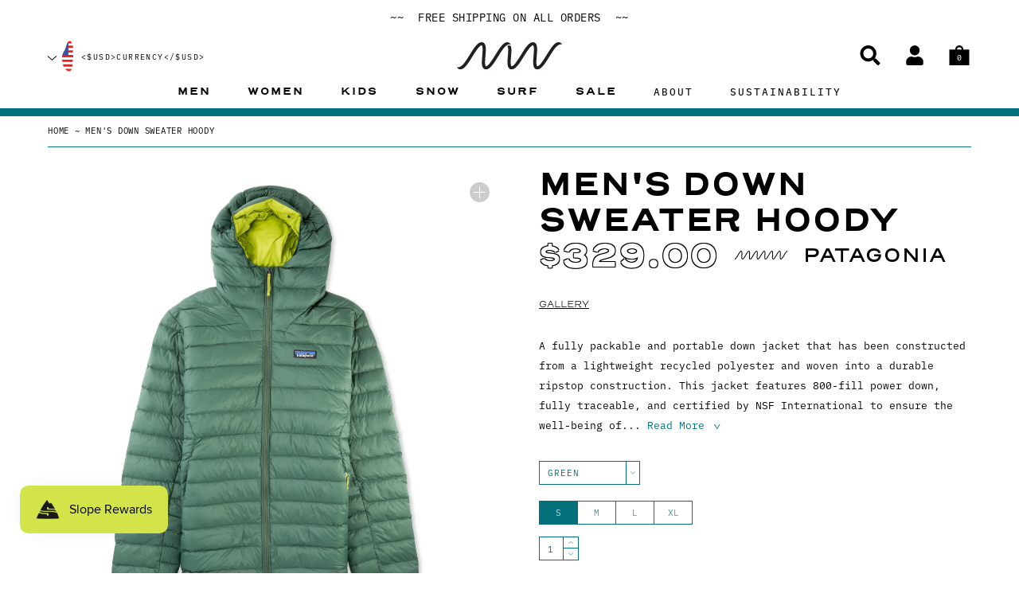

--- FILE ---
content_type: text/css
request_url: https://thisisneonwave.com/cdn/shop/t/125/assets/styles.bundle.css?v=70049955465669333101738786579
body_size: 41016
content:
*,:after,:before{box-sizing:border-box}html{font-family:sans-serif;line-height:1.15;-webkit-text-size-adjust:100%;-webkit-tap-highlight-color:rgba(0,0,0,0)}article,aside,figcaption,figure,footer,header,hgroup,main,nav,section{display:block}body{margin:0;font-family:ibm-plex-mono,sans-serif;font-size:1rem;font-weight:400;line-height:1.5;color:#000;text-align:left;background-color:#fff}[tabindex="-1"]:focus{outline:0!important}hr{box-sizing:content-box;height:0;overflow:visible}.h1,.h2,.h3,.h4,.h5,.h6,h1,h2,h3,h4,h5,h6{margin-top:0;margin-bottom:.5rem}p{margin-top:0;margin-bottom:1rem}abbr[data-original-title],abbr[title]{text-decoration:underline;-webkit-text-decoration:underline dotted;text-decoration:underline dotted;cursor:help;border-bottom:0;-webkit-text-decoration-skip-ink:none;text-decoration-skip-ink:none}address{font-style:normal;line-height:inherit}address,dl,ol,ul{margin-bottom:1rem}dl,ol,ul{margin-top:0}ol ol,ol ul,ul ol,ul ul{margin-bottom:0}dt{font-weight:700}dd{margin-bottom:.5rem;margin-left:0}blockquote{margin:0 0 1rem}b,strong{font-weight:bolder}small{font-size:80%}sub,sup{position:relative;font-size:75%;line-height:0;vertical-align:baseline}sub{bottom:-.25em}sup{top:-.5em}a{color:#03707b;text-decoration:none;background-color:transparent}a:hover{color:#012c30;text-decoration:underline}a:not([href]):not([tabindex]),a:not([href]):not([tabindex]):focus,a:not([href]):not([tabindex]):hover{color:inherit;text-decoration:none}a:not([href]):not([tabindex]):focus{outline:0}code,kbd,pre,samp{font-family:SFMono-Regular,Menlo,Monaco,Consolas,Liberation Mono,Courier New,monospace;font-size:1em}pre{margin-top:0;margin-bottom:1rem}figure{margin:0 0 1rem}img{border-style:none}img,svg{vertical-align:middle}svg{overflow:hidden}table{border-collapse:collapse}caption{padding-top:.75rem;padding-bottom:.75rem;color:#6c757d;text-align:left;caption-side:bottom}th{text-align:inherit}label{display:inline-block;margin-bottom:.5rem}button{border-radius:0}button:focus{outline:1px dotted;outline:5px auto -webkit-focus-ring-color}button,input,optgroup,select,textarea{margin:0;font-family:inherit;font-size:inherit;line-height:inherit}button,input{overflow:visible}button,select{text-transform:none}select{word-wrap:normal}[type=button],[type=reset],[type=submit],button{-webkit-appearance:button}[type=button]:not(:disabled),[type=reset]:not(:disabled),[type=submit]:not(:disabled),button:not(:disabled){cursor:pointer}[type=button]::-moz-focus-inner,[type=reset]::-moz-focus-inner,[type=submit]::-moz-focus-inner,button::-moz-focus-inner{padding:0;border-style:none}input[type=checkbox],input[type=radio]{box-sizing:border-box;padding:0}input[type=date],input[type=datetime-local],input[type=month],input[type=time]{-webkit-appearance:listbox}textarea{overflow:auto;resize:vertical}fieldset{min-width:0;padding:0;margin:0;border:0}legend{display:block;width:100%;max-width:100%;padding:0;margin-bottom:.5rem;font-size:1.5rem;line-height:inherit;color:inherit;white-space:normal}progress{vertical-align:baseline}[type=number]::-webkit-inner-spin-button,[type=number]::-webkit-outer-spin-button{height:auto}[type=search]{outline-offset:-2px;-webkit-appearance:none}[type=search]::-webkit-search-decoration{-webkit-appearance:none}::-webkit-file-upload-button{font:inherit;-webkit-appearance:button}output{display:inline-block}summary{display:list-item;cursor:pointer}template{display:none}[hidden]{display:none!important}html{box-sizing:border-box;-ms-overflow-style:scrollbar}*,:after,:before{box-sizing:inherit}.container{width:100%;padding-right:30px;padding-left:30px;margin-right:auto;margin-left:auto}@media (min-width:576px){.container{max-width:1366px}}.container-fluid{width:100%;padding-right:30px;padding-left:30px;margin-right:auto;margin-left:auto}.row{display:-ms-flexbox;display:flex;-ms-flex-wrap:wrap;flex-wrap:wrap;margin-right:-30px;margin-left:-30px}.no-gutters{margin-right:0;margin-left:0}.no-gutters>.col,.no-gutters>[class*=col-]{padding-right:0;padding-left:0}.col,.col-1,.col-2,.col-3,.col-4,.col-5,.col-6,.col-7,.col-8,.col-9,.col-10,.col-11,.col-12,.col-auto,.col-lg,.col-lg-1,.col-lg-2,.col-lg-3,.col-lg-4,.col-lg-5,.col-lg-6,.col-lg-7,.col-lg-8,.col-lg-9,.col-lg-10,.col-lg-11,.col-lg-12,.col-lg-auto,.col-md,.col-md-1,.col-md-2,.col-md-3,.col-md-4,.col-md-5,.col-md-6,.col-md-7,.col-md-8,.col-md-9,.col-md-10,.col-md-11,.col-md-12,.col-md-auto,.col-sm,.col-sm-1,.col-sm-2,.col-sm-3,.col-sm-4,.col-sm-5,.col-sm-6,.col-sm-7,.col-sm-8,.col-sm-9,.col-sm-10,.col-sm-11,.col-sm-12,.col-sm-auto,.col-xl,.col-xl-1,.col-xl-2,.col-xl-3,.col-xl-4,.col-xl-5,.col-xl-6,.col-xl-7,.col-xl-8,.col-xl-9,.col-xl-10,.col-xl-11,.col-xl-12,.col-xl-auto{position:relative;width:100%;padding-right:30px;padding-left:30px}.col{-ms-flex-preferred-size:0;flex-basis:0;-ms-flex-positive:1;flex-grow:1;max-width:100%}.col-auto{-ms-flex:0 0 auto;flex:0 0 auto;width:auto;max-width:100%}.col-1{-ms-flex:0 0 8.33333%;flex:0 0 8.33333%;max-width:8.33333%}.col-2{-ms-flex:0 0 16.66667%;flex:0 0 16.66667%;max-width:16.66667%}.col-3{-ms-flex:0 0 25%;flex:0 0 25%;max-width:25%}.col-4{-ms-flex:0 0 33.33333%;flex:0 0 33.33333%;max-width:33.33333%}.col-5{-ms-flex:0 0 41.66667%;flex:0 0 41.66667%;max-width:41.66667%}.col-6{-ms-flex:0 0 50%;flex:0 0 50%;max-width:50%}.col-7{-ms-flex:0 0 58.33333%;flex:0 0 58.33333%;max-width:58.33333%}.col-8{-ms-flex:0 0 66.66667%;flex:0 0 66.66667%;max-width:66.66667%}.col-9{-ms-flex:0 0 75%;flex:0 0 75%;max-width:75%}.col-10{-ms-flex:0 0 83.33333%;flex:0 0 83.33333%;max-width:83.33333%}.col-11{-ms-flex:0 0 91.66667%;flex:0 0 91.66667%;max-width:91.66667%}.col-12{-ms-flex:0 0 100%;flex:0 0 100%;max-width:100%}.order-first{-ms-flex-order:-1;order:-1}.order-last{-ms-flex-order:13;order:13}.order-0{-ms-flex-order:0;order:0}.order-1{-ms-flex-order:1;order:1}.order-2{-ms-flex-order:2;order:2}.order-3{-ms-flex-order:3;order:3}.order-4{-ms-flex-order:4;order:4}.order-5{-ms-flex-order:5;order:5}.order-6{-ms-flex-order:6;order:6}.order-7{-ms-flex-order:7;order:7}.order-8{-ms-flex-order:8;order:8}.order-9{-ms-flex-order:9;order:9}.order-10{-ms-flex-order:10;order:10}.order-11{-ms-flex-order:11;order:11}.order-12{-ms-flex-order:12;order:12}.offset-1{margin-left:8.33333%}.offset-2{margin-left:16.66667%}.offset-3{margin-left:25%}.offset-4{margin-left:33.33333%}.offset-5{margin-left:41.66667%}.offset-6{margin-left:50%}.offset-7{margin-left:58.33333%}.offset-8{margin-left:66.66667%}.offset-9{margin-left:75%}.offset-10{margin-left:83.33333%}.offset-11{margin-left:91.66667%}@media (min-width:576px){.col-sm{-ms-flex-preferred-size:0;flex-basis:0;-ms-flex-positive:1;flex-grow:1;max-width:100%}.col-sm-auto{-ms-flex:0 0 auto;flex:0 0 auto;width:auto;max-width:100%}.col-sm-1{-ms-flex:0 0 8.33333%;flex:0 0 8.33333%;max-width:8.33333%}.col-sm-2{-ms-flex:0 0 16.66667%;flex:0 0 16.66667%;max-width:16.66667%}.col-sm-3{-ms-flex:0 0 25%;flex:0 0 25%;max-width:25%}.col-sm-4{-ms-flex:0 0 33.33333%;flex:0 0 33.33333%;max-width:33.33333%}.col-sm-5{-ms-flex:0 0 41.66667%;flex:0 0 41.66667%;max-width:41.66667%}.col-sm-6{-ms-flex:0 0 50%;flex:0 0 50%;max-width:50%}.col-sm-7{-ms-flex:0 0 58.33333%;flex:0 0 58.33333%;max-width:58.33333%}.col-sm-8{-ms-flex:0 0 66.66667%;flex:0 0 66.66667%;max-width:66.66667%}.col-sm-9{-ms-flex:0 0 75%;flex:0 0 75%;max-width:75%}.col-sm-10{-ms-flex:0 0 83.33333%;flex:0 0 83.33333%;max-width:83.33333%}.col-sm-11{-ms-flex:0 0 91.66667%;flex:0 0 91.66667%;max-width:91.66667%}.col-sm-12{-ms-flex:0 0 100%;flex:0 0 100%;max-width:100%}.order-sm-first{-ms-flex-order:-1;order:-1}.order-sm-last{-ms-flex-order:13;order:13}.order-sm-0{-ms-flex-order:0;order:0}.order-sm-1{-ms-flex-order:1;order:1}.order-sm-2{-ms-flex-order:2;order:2}.order-sm-3{-ms-flex-order:3;order:3}.order-sm-4{-ms-flex-order:4;order:4}.order-sm-5{-ms-flex-order:5;order:5}.order-sm-6{-ms-flex-order:6;order:6}.order-sm-7{-ms-flex-order:7;order:7}.order-sm-8{-ms-flex-order:8;order:8}.order-sm-9{-ms-flex-order:9;order:9}.order-sm-10{-ms-flex-order:10;order:10}.order-sm-11{-ms-flex-order:11;order:11}.order-sm-12{-ms-flex-order:12;order:12}.offset-sm-0{margin-left:0}.offset-sm-1{margin-left:8.33333%}.offset-sm-2{margin-left:16.66667%}.offset-sm-3{margin-left:25%}.offset-sm-4{margin-left:33.33333%}.offset-sm-5{margin-left:41.66667%}.offset-sm-6{margin-left:50%}.offset-sm-7{margin-left:58.33333%}.offset-sm-8{margin-left:66.66667%}.offset-sm-9{margin-left:75%}.offset-sm-10{margin-left:83.33333%}.offset-sm-11{margin-left:91.66667%}}@media (min-width:768px){.col-md{-ms-flex-preferred-size:0;flex-basis:0;-ms-flex-positive:1;flex-grow:1;max-width:100%}.col-md-auto{-ms-flex:0 0 auto;flex:0 0 auto;width:auto;max-width:100%}.col-md-1{-ms-flex:0 0 8.33333%;flex:0 0 8.33333%;max-width:8.33333%}.col-md-2{-ms-flex:0 0 16.66667%;flex:0 0 16.66667%;max-width:16.66667%}.col-md-3{-ms-flex:0 0 25%;flex:0 0 25%;max-width:25%}.col-md-4{-ms-flex:0 0 33.33333%;flex:0 0 33.33333%;max-width:33.33333%}.col-md-5{-ms-flex:0 0 41.66667%;flex:0 0 41.66667%;max-width:41.66667%}.col-md-6{-ms-flex:0 0 50%;flex:0 0 50%;max-width:50%}.col-md-7{-ms-flex:0 0 58.33333%;flex:0 0 58.33333%;max-width:58.33333%}.col-md-8{-ms-flex:0 0 66.66667%;flex:0 0 66.66667%;max-width:66.66667%}.col-md-9{-ms-flex:0 0 75%;flex:0 0 75%;max-width:75%}.col-md-10{-ms-flex:0 0 83.33333%;flex:0 0 83.33333%;max-width:83.33333%}.col-md-11{-ms-flex:0 0 91.66667%;flex:0 0 91.66667%;max-width:91.66667%}.col-md-12{-ms-flex:0 0 100%;flex:0 0 100%;max-width:100%}.order-md-first{-ms-flex-order:-1;order:-1}.order-md-last{-ms-flex-order:13;order:13}.order-md-0{-ms-flex-order:0;order:0}.order-md-1{-ms-flex-order:1;order:1}.order-md-2{-ms-flex-order:2;order:2}.order-md-3{-ms-flex-order:3;order:3}.order-md-4{-ms-flex-order:4;order:4}.order-md-5{-ms-flex-order:5;order:5}.order-md-6{-ms-flex-order:6;order:6}.order-md-7{-ms-flex-order:7;order:7}.order-md-8{-ms-flex-order:8;order:8}.order-md-9{-ms-flex-order:9;order:9}.order-md-10{-ms-flex-order:10;order:10}.order-md-11{-ms-flex-order:11;order:11}.order-md-12{-ms-flex-order:12;order:12}.offset-md-0{margin-left:0}.offset-md-1{margin-left:8.33333%}.offset-md-2{margin-left:16.66667%}.offset-md-3{margin-left:25%}.offset-md-4{margin-left:33.33333%}.offset-md-5{margin-left:41.66667%}.offset-md-6{margin-left:50%}.offset-md-7{margin-left:58.33333%}.offset-md-8{margin-left:66.66667%}.offset-md-9{margin-left:75%}.offset-md-10{margin-left:83.33333%}.offset-md-11{margin-left:91.66667%}}@media (min-width:1024px){.col-lg{-ms-flex-preferred-size:0;flex-basis:0;-ms-flex-positive:1;flex-grow:1;max-width:100%}.col-lg-auto{-ms-flex:0 0 auto;flex:0 0 auto;width:auto;max-width:100%}.col-lg-1{-ms-flex:0 0 8.33333%;flex:0 0 8.33333%;max-width:8.33333%}.col-lg-2{-ms-flex:0 0 16.66667%;flex:0 0 16.66667%;max-width:16.66667%}.col-lg-3{-ms-flex:0 0 25%;flex:0 0 25%;max-width:25%}.col-lg-4{-ms-flex:0 0 33.33333%;flex:0 0 33.33333%;max-width:33.33333%}.col-lg-5{-ms-flex:0 0 41.66667%;flex:0 0 41.66667%;max-width:41.66667%}.col-lg-6{-ms-flex:0 0 50%;flex:0 0 50%;max-width:50%}.col-lg-7{-ms-flex:0 0 58.33333%;flex:0 0 58.33333%;max-width:58.33333%}.col-lg-8{-ms-flex:0 0 66.66667%;flex:0 0 66.66667%;max-width:66.66667%}.col-lg-9{-ms-flex:0 0 75%;flex:0 0 75%;max-width:75%}.col-lg-10{-ms-flex:0 0 83.33333%;flex:0 0 83.33333%;max-width:83.33333%}.col-lg-11{-ms-flex:0 0 91.66667%;flex:0 0 91.66667%;max-width:91.66667%}.col-lg-12{-ms-flex:0 0 100%;flex:0 0 100%;max-width:100%}.order-lg-first{-ms-flex-order:-1;order:-1}.order-lg-last{-ms-flex-order:13;order:13}.order-lg-0{-ms-flex-order:0;order:0}.order-lg-1{-ms-flex-order:1;order:1}.order-lg-2{-ms-flex-order:2;order:2}.order-lg-3{-ms-flex-order:3;order:3}.order-lg-4{-ms-flex-order:4;order:4}.order-lg-5{-ms-flex-order:5;order:5}.order-lg-6{-ms-flex-order:6;order:6}.order-lg-7{-ms-flex-order:7;order:7}.order-lg-8{-ms-flex-order:8;order:8}.order-lg-9{-ms-flex-order:9;order:9}.order-lg-10{-ms-flex-order:10;order:10}.order-lg-11{-ms-flex-order:11;order:11}.order-lg-12{-ms-flex-order:12;order:12}.offset-lg-0{margin-left:0}.offset-lg-1{margin-left:8.33333%}.offset-lg-2{margin-left:16.66667%}.offset-lg-3{margin-left:25%}.offset-lg-4{margin-left:33.33333%}.offset-lg-5{margin-left:41.66667%}.offset-lg-6{margin-left:50%}.offset-lg-7{margin-left:58.33333%}.offset-lg-8{margin-left:66.66667%}.offset-lg-9{margin-left:75%}.offset-lg-10{margin-left:83.33333%}.offset-lg-11{margin-left:91.66667%}}@media (min-width:1200px){.col-xl{-ms-flex-preferred-size:0;flex-basis:0;-ms-flex-positive:1;flex-grow:1;max-width:100%}.col-xl-auto{-ms-flex:0 0 auto;flex:0 0 auto;width:auto;max-width:100%}.col-xl-1{-ms-flex:0 0 8.33333%;flex:0 0 8.33333%;max-width:8.33333%}.col-xl-2{-ms-flex:0 0 16.66667%;flex:0 0 16.66667%;max-width:16.66667%}.col-xl-3{-ms-flex:0 0 25%;flex:0 0 25%;max-width:25%}.col-xl-4{-ms-flex:0 0 33.33333%;flex:0 0 33.33333%;max-width:33.33333%}.col-xl-5{-ms-flex:0 0 41.66667%;flex:0 0 41.66667%;max-width:41.66667%}.col-xl-6{-ms-flex:0 0 50%;flex:0 0 50%;max-width:50%}.col-xl-7{-ms-flex:0 0 58.33333%;flex:0 0 58.33333%;max-width:58.33333%}.col-xl-8{-ms-flex:0 0 66.66667%;flex:0 0 66.66667%;max-width:66.66667%}.col-xl-9{-ms-flex:0 0 75%;flex:0 0 75%;max-width:75%}.col-xl-10{-ms-flex:0 0 83.33333%;flex:0 0 83.33333%;max-width:83.33333%}.col-xl-11{-ms-flex:0 0 91.66667%;flex:0 0 91.66667%;max-width:91.66667%}.col-xl-12{-ms-flex:0 0 100%;flex:0 0 100%;max-width:100%}.order-xl-first{-ms-flex-order:-1;order:-1}.order-xl-last{-ms-flex-order:13;order:13}.order-xl-0{-ms-flex-order:0;order:0}.order-xl-1{-ms-flex-order:1;order:1}.order-xl-2{-ms-flex-order:2;order:2}.order-xl-3{-ms-flex-order:3;order:3}.order-xl-4{-ms-flex-order:4;order:4}.order-xl-5{-ms-flex-order:5;order:5}.order-xl-6{-ms-flex-order:6;order:6}.order-xl-7{-ms-flex-order:7;order:7}.order-xl-8{-ms-flex-order:8;order:8}.order-xl-9{-ms-flex-order:9;order:9}.order-xl-10{-ms-flex-order:10;order:10}.order-xl-11{-ms-flex-order:11;order:11}.order-xl-12{-ms-flex-order:12;order:12}.offset-xl-0{margin-left:0}.offset-xl-1{margin-left:8.33333%}.offset-xl-2{margin-left:16.66667%}.offset-xl-3{margin-left:25%}.offset-xl-4{margin-left:33.33333%}.offset-xl-5{margin-left:41.66667%}.offset-xl-6{margin-left:50%}.offset-xl-7{margin-left:58.33333%}.offset-xl-8{margin-left:66.66667%}.offset-xl-9{margin-left:75%}.offset-xl-10{margin-left:83.33333%}.offset-xl-11{margin-left:91.66667%}}.d-none{display:none!important}.d-inline{display:inline!important}.d-inline-block{display:inline-block!important}.d-block{display:block!important}.d-table{display:table!important}.d-table-row{display:table-row!important}.d-table-cell{display:table-cell!important}.d-flex{display:-ms-flexbox!important;display:flex!important}.d-inline-flex{display:-ms-inline-flexbox!important;display:inline-flex!important}@media (min-width:576px){.d-sm-none{display:none!important}.d-sm-inline{display:inline!important}.d-sm-inline-block{display:inline-block!important}.d-sm-block{display:block!important}.d-sm-table{display:table!important}.d-sm-table-row{display:table-row!important}.d-sm-table-cell{display:table-cell!important}.d-sm-flex{display:-ms-flexbox!important;display:flex!important}.d-sm-inline-flex{display:-ms-inline-flexbox!important;display:inline-flex!important}}@media (min-width:768px){.d-md-none{display:none!important}.d-md-inline{display:inline!important}.d-md-inline-block{display:inline-block!important}.d-md-block{display:block!important}.d-md-table{display:table!important}.d-md-table-row{display:table-row!important}.d-md-table-cell{display:table-cell!important}.d-md-flex{display:-ms-flexbox!important;display:flex!important}.d-md-inline-flex{display:-ms-inline-flexbox!important;display:inline-flex!important}}@media (min-width:1024px){.d-lg-none{display:none!important}.d-lg-inline{display:inline!important}.d-lg-inline-block{display:inline-block!important}.d-lg-block{display:block!important}.d-lg-table{display:table!important}.d-lg-table-row{display:table-row!important}.d-lg-table-cell{display:table-cell!important}.d-lg-flex{display:-ms-flexbox!important;display:flex!important}.d-lg-inline-flex{display:-ms-inline-flexbox!important;display:inline-flex!important}}@media (min-width:1200px){.d-xl-none{display:none!important}.d-xl-inline{display:inline!important}.d-xl-inline-block{display:inline-block!important}.d-xl-block{display:block!important}.d-xl-table{display:table!important}.d-xl-table-row{display:table-row!important}.d-xl-table-cell{display:table-cell!important}.d-xl-flex{display:-ms-flexbox!important;display:flex!important}.d-xl-inline-flex{display:-ms-inline-flexbox!important;display:inline-flex!important}}@media print{.d-print-none{display:none!important}.d-print-inline{display:inline!important}.d-print-inline-block{display:inline-block!important}.d-print-block{display:block!important}.d-print-table{display:table!important}.d-print-table-row{display:table-row!important}.d-print-table-cell{display:table-cell!important}.d-print-flex{display:-ms-flexbox!important;display:flex!important}.d-print-inline-flex{display:-ms-inline-flexbox!important;display:inline-flex!important}}.flex-row{-ms-flex-direction:row!important;flex-direction:row!important}.flex-column{-ms-flex-direction:column!important;flex-direction:column!important}.flex-row-reverse{-ms-flex-direction:row-reverse!important;flex-direction:row-reverse!important}.flex-column-reverse{-ms-flex-direction:column-reverse!important;flex-direction:column-reverse!important}.flex-wrap{-ms-flex-wrap:wrap!important;flex-wrap:wrap!important}.flex-nowrap{-ms-flex-wrap:nowrap!important;flex-wrap:nowrap!important}.flex-wrap-reverse{-ms-flex-wrap:wrap-reverse!important;flex-wrap:wrap-reverse!important}.flex-fill{-ms-flex:1 1 auto!important;flex:1 1 auto!important}.flex-grow-0{-ms-flex-positive:0!important;flex-grow:0!important}.flex-grow-1{-ms-flex-positive:1!important;flex-grow:1!important}.flex-shrink-0{-ms-flex-negative:0!important;flex-shrink:0!important}.flex-shrink-1{-ms-flex-negative:1!important;flex-shrink:1!important}.justify-content-start{-ms-flex-pack:start!important;justify-content:flex-start!important}.justify-content-end{-ms-flex-pack:end!important;justify-content:flex-end!important}.justify-content-center{-ms-flex-pack:center!important;justify-content:center!important}.justify-content-between{-ms-flex-pack:justify!important;justify-content:space-between!important}.justify-content-around{-ms-flex-pack:distribute!important;justify-content:space-around!important}.align-items-start{-ms-flex-align:start!important;align-items:flex-start!important}.align-items-end{-ms-flex-align:end!important;align-items:flex-end!important}.align-items-center{-ms-flex-align:center!important;align-items:center!important}.align-items-baseline{-ms-flex-align:baseline!important;align-items:baseline!important}.align-items-stretch{-ms-flex-align:stretch!important;align-items:stretch!important}.align-content-start{-ms-flex-line-pack:start!important;align-content:flex-start!important}.align-content-end{-ms-flex-line-pack:end!important;align-content:flex-end!important}.align-content-center{-ms-flex-line-pack:center!important;align-content:center!important}.align-content-between{-ms-flex-line-pack:justify!important;align-content:space-between!important}.align-content-around{-ms-flex-line-pack:distribute!important;align-content:space-around!important}.align-content-stretch{-ms-flex-line-pack:stretch!important;align-content:stretch!important}.align-self-auto{-ms-flex-item-align:auto!important;align-self:auto!important}.align-self-start{-ms-flex-item-align:start!important;align-self:flex-start!important}.align-self-end{-ms-flex-item-align:end!important;align-self:flex-end!important}.align-self-center{-ms-flex-item-align:center!important;align-self:center!important}.align-self-baseline{-ms-flex-item-align:baseline!important;align-self:baseline!important}.align-self-stretch{-ms-flex-item-align:stretch!important;align-self:stretch!important}@media (min-width:576px){.flex-sm-row{-ms-flex-direction:row!important;flex-direction:row!important}.flex-sm-column{-ms-flex-direction:column!important;flex-direction:column!important}.flex-sm-row-reverse{-ms-flex-direction:row-reverse!important;flex-direction:row-reverse!important}.flex-sm-column-reverse{-ms-flex-direction:column-reverse!important;flex-direction:column-reverse!important}.flex-sm-wrap{-ms-flex-wrap:wrap!important;flex-wrap:wrap!important}.flex-sm-nowrap{-ms-flex-wrap:nowrap!important;flex-wrap:nowrap!important}.flex-sm-wrap-reverse{-ms-flex-wrap:wrap-reverse!important;flex-wrap:wrap-reverse!important}.flex-sm-fill{-ms-flex:1 1 auto!important;flex:1 1 auto!important}.flex-sm-grow-0{-ms-flex-positive:0!important;flex-grow:0!important}.flex-sm-grow-1{-ms-flex-positive:1!important;flex-grow:1!important}.flex-sm-shrink-0{-ms-flex-negative:0!important;flex-shrink:0!important}.flex-sm-shrink-1{-ms-flex-negative:1!important;flex-shrink:1!important}.justify-content-sm-start{-ms-flex-pack:start!important;justify-content:flex-start!important}.justify-content-sm-end{-ms-flex-pack:end!important;justify-content:flex-end!important}.justify-content-sm-center{-ms-flex-pack:center!important;justify-content:center!important}.justify-content-sm-between{-ms-flex-pack:justify!important;justify-content:space-between!important}.justify-content-sm-around{-ms-flex-pack:distribute!important;justify-content:space-around!important}.align-items-sm-start{-ms-flex-align:start!important;align-items:flex-start!important}.align-items-sm-end{-ms-flex-align:end!important;align-items:flex-end!important}.align-items-sm-center{-ms-flex-align:center!important;align-items:center!important}.align-items-sm-baseline{-ms-flex-align:baseline!important;align-items:baseline!important}.align-items-sm-stretch{-ms-flex-align:stretch!important;align-items:stretch!important}.align-content-sm-start{-ms-flex-line-pack:start!important;align-content:flex-start!important}.align-content-sm-end{-ms-flex-line-pack:end!important;align-content:flex-end!important}.align-content-sm-center{-ms-flex-line-pack:center!important;align-content:center!important}.align-content-sm-between{-ms-flex-line-pack:justify!important;align-content:space-between!important}.align-content-sm-around{-ms-flex-line-pack:distribute!important;align-content:space-around!important}.align-content-sm-stretch{-ms-flex-line-pack:stretch!important;align-content:stretch!important}.align-self-sm-auto{-ms-flex-item-align:auto!important;align-self:auto!important}.align-self-sm-start{-ms-flex-item-align:start!important;align-self:flex-start!important}.align-self-sm-end{-ms-flex-item-align:end!important;align-self:flex-end!important}.align-self-sm-center{-ms-flex-item-align:center!important;align-self:center!important}.align-self-sm-baseline{-ms-flex-item-align:baseline!important;align-self:baseline!important}.align-self-sm-stretch{-ms-flex-item-align:stretch!important;align-self:stretch!important}}@media (min-width:768px){.flex-md-row{-ms-flex-direction:row!important;flex-direction:row!important}.flex-md-column{-ms-flex-direction:column!important;flex-direction:column!important}.flex-md-row-reverse{-ms-flex-direction:row-reverse!important;flex-direction:row-reverse!important}.flex-md-column-reverse{-ms-flex-direction:column-reverse!important;flex-direction:column-reverse!important}.flex-md-wrap{-ms-flex-wrap:wrap!important;flex-wrap:wrap!important}.flex-md-nowrap{-ms-flex-wrap:nowrap!important;flex-wrap:nowrap!important}.flex-md-wrap-reverse{-ms-flex-wrap:wrap-reverse!important;flex-wrap:wrap-reverse!important}.flex-md-fill{-ms-flex:1 1 auto!important;flex:1 1 auto!important}.flex-md-grow-0{-ms-flex-positive:0!important;flex-grow:0!important}.flex-md-grow-1{-ms-flex-positive:1!important;flex-grow:1!important}.flex-md-shrink-0{-ms-flex-negative:0!important;flex-shrink:0!important}.flex-md-shrink-1{-ms-flex-negative:1!important;flex-shrink:1!important}.justify-content-md-start{-ms-flex-pack:start!important;justify-content:flex-start!important}.justify-content-md-end{-ms-flex-pack:end!important;justify-content:flex-end!important}.justify-content-md-center{-ms-flex-pack:center!important;justify-content:center!important}.justify-content-md-between{-ms-flex-pack:justify!important;justify-content:space-between!important}.justify-content-md-around{-ms-flex-pack:distribute!important;justify-content:space-around!important}.align-items-md-start{-ms-flex-align:start!important;align-items:flex-start!important}.align-items-md-end{-ms-flex-align:end!important;align-items:flex-end!important}.align-items-md-center{-ms-flex-align:center!important;align-items:center!important}.align-items-md-baseline{-ms-flex-align:baseline!important;align-items:baseline!important}.align-items-md-stretch{-ms-flex-align:stretch!important;align-items:stretch!important}.align-content-md-start{-ms-flex-line-pack:start!important;align-content:flex-start!important}.align-content-md-end{-ms-flex-line-pack:end!important;align-content:flex-end!important}.align-content-md-center{-ms-flex-line-pack:center!important;align-content:center!important}.align-content-md-between{-ms-flex-line-pack:justify!important;align-content:space-between!important}.align-content-md-around{-ms-flex-line-pack:distribute!important;align-content:space-around!important}.align-content-md-stretch{-ms-flex-line-pack:stretch!important;align-content:stretch!important}.align-self-md-auto{-ms-flex-item-align:auto!important;align-self:auto!important}.align-self-md-start{-ms-flex-item-align:start!important;align-self:flex-start!important}.align-self-md-end{-ms-flex-item-align:end!important;align-self:flex-end!important}.align-self-md-center{-ms-flex-item-align:center!important;align-self:center!important}.align-self-md-baseline{-ms-flex-item-align:baseline!important;align-self:baseline!important}.align-self-md-stretch{-ms-flex-item-align:stretch!important;align-self:stretch!important}}@media (min-width:1024px){.flex-lg-row{-ms-flex-direction:row!important;flex-direction:row!important}.flex-lg-column{-ms-flex-direction:column!important;flex-direction:column!important}.flex-lg-row-reverse{-ms-flex-direction:row-reverse!important;flex-direction:row-reverse!important}.flex-lg-column-reverse{-ms-flex-direction:column-reverse!important;flex-direction:column-reverse!important}.flex-lg-wrap{-ms-flex-wrap:wrap!important;flex-wrap:wrap!important}.flex-lg-nowrap{-ms-flex-wrap:nowrap!important;flex-wrap:nowrap!important}.flex-lg-wrap-reverse{-ms-flex-wrap:wrap-reverse!important;flex-wrap:wrap-reverse!important}.flex-lg-fill{-ms-flex:1 1 auto!important;flex:1 1 auto!important}.flex-lg-grow-0{-ms-flex-positive:0!important;flex-grow:0!important}.flex-lg-grow-1{-ms-flex-positive:1!important;flex-grow:1!important}.flex-lg-shrink-0{-ms-flex-negative:0!important;flex-shrink:0!important}.flex-lg-shrink-1{-ms-flex-negative:1!important;flex-shrink:1!important}.justify-content-lg-start{-ms-flex-pack:start!important;justify-content:flex-start!important}.justify-content-lg-end{-ms-flex-pack:end!important;justify-content:flex-end!important}.justify-content-lg-center{-ms-flex-pack:center!important;justify-content:center!important}.justify-content-lg-between{-ms-flex-pack:justify!important;justify-content:space-between!important}.justify-content-lg-around{-ms-flex-pack:distribute!important;justify-content:space-around!important}.align-items-lg-start{-ms-flex-align:start!important;align-items:flex-start!important}.align-items-lg-end{-ms-flex-align:end!important;align-items:flex-end!important}.align-items-lg-center{-ms-flex-align:center!important;align-items:center!important}.align-items-lg-baseline{-ms-flex-align:baseline!important;align-items:baseline!important}.align-items-lg-stretch{-ms-flex-align:stretch!important;align-items:stretch!important}.align-content-lg-start{-ms-flex-line-pack:start!important;align-content:flex-start!important}.align-content-lg-end{-ms-flex-line-pack:end!important;align-content:flex-end!important}.align-content-lg-center{-ms-flex-line-pack:center!important;align-content:center!important}.align-content-lg-between{-ms-flex-line-pack:justify!important;align-content:space-between!important}.align-content-lg-around{-ms-flex-line-pack:distribute!important;align-content:space-around!important}.align-content-lg-stretch{-ms-flex-line-pack:stretch!important;align-content:stretch!important}.align-self-lg-auto{-ms-flex-item-align:auto!important;align-self:auto!important}.align-self-lg-start{-ms-flex-item-align:start!important;align-self:flex-start!important}.align-self-lg-end{-ms-flex-item-align:end!important;align-self:flex-end!important}.align-self-lg-center{-ms-flex-item-align:center!important;align-self:center!important}.align-self-lg-baseline{-ms-flex-item-align:baseline!important;align-self:baseline!important}.align-self-lg-stretch{-ms-flex-item-align:stretch!important;align-self:stretch!important}}@media (min-width:1200px){.flex-xl-row{-ms-flex-direction:row!important;flex-direction:row!important}.flex-xl-column{-ms-flex-direction:column!important;flex-direction:column!important}.flex-xl-row-reverse{-ms-flex-direction:row-reverse!important;flex-direction:row-reverse!important}.flex-xl-column-reverse{-ms-flex-direction:column-reverse!important;flex-direction:column-reverse!important}.flex-xl-wrap{-ms-flex-wrap:wrap!important;flex-wrap:wrap!important}.flex-xl-nowrap{-ms-flex-wrap:nowrap!important;flex-wrap:nowrap!important}.flex-xl-wrap-reverse{-ms-flex-wrap:wrap-reverse!important;flex-wrap:wrap-reverse!important}.flex-xl-fill{-ms-flex:1 1 auto!important;flex:1 1 auto!important}.flex-xl-grow-0{-ms-flex-positive:0!important;flex-grow:0!important}.flex-xl-grow-1{-ms-flex-positive:1!important;flex-grow:1!important}.flex-xl-shrink-0{-ms-flex-negative:0!important;flex-shrink:0!important}.flex-xl-shrink-1{-ms-flex-negative:1!important;flex-shrink:1!important}.justify-content-xl-start{-ms-flex-pack:start!important;justify-content:flex-start!important}.justify-content-xl-end{-ms-flex-pack:end!important;justify-content:flex-end!important}.justify-content-xl-center{-ms-flex-pack:center!important;justify-content:center!important}.justify-content-xl-between{-ms-flex-pack:justify!important;justify-content:space-between!important}.justify-content-xl-around{-ms-flex-pack:distribute!important;justify-content:space-around!important}.align-items-xl-start{-ms-flex-align:start!important;align-items:flex-start!important}.align-items-xl-end{-ms-flex-align:end!important;align-items:flex-end!important}.align-items-xl-center{-ms-flex-align:center!important;align-items:center!important}.align-items-xl-baseline{-ms-flex-align:baseline!important;align-items:baseline!important}.align-items-xl-stretch{-ms-flex-align:stretch!important;align-items:stretch!important}.align-content-xl-start{-ms-flex-line-pack:start!important;align-content:flex-start!important}.align-content-xl-end{-ms-flex-line-pack:end!important;align-content:flex-end!important}.align-content-xl-center{-ms-flex-line-pack:center!important;align-content:center!important}.align-content-xl-between{-ms-flex-line-pack:justify!important;align-content:space-between!important}.align-content-xl-around{-ms-flex-line-pack:distribute!important;align-content:space-around!important}.align-content-xl-stretch{-ms-flex-line-pack:stretch!important;align-content:stretch!important}.align-self-xl-auto{-ms-flex-item-align:auto!important;align-self:auto!important}.align-self-xl-start{-ms-flex-item-align:start!important;align-self:flex-start!important}.align-self-xl-end{-ms-flex-item-align:end!important;align-self:flex-end!important}.align-self-xl-center{-ms-flex-item-align:center!important;align-self:center!important}.align-self-xl-baseline{-ms-flex-item-align:baseline!important;align-self:baseline!important}.align-self-xl-stretch{-ms-flex-item-align:stretch!important;align-self:stretch!important}}.m-0{margin:0!important}.mt-0,.my-0{margin-top:0!important}.mr-0,.mx-0{margin-right:0!important}.mb-0,.my-0{margin-bottom:0!important}.ml-0,.mx-0{margin-left:0!important}.m-1{margin:.25rem!important}.mt-1,.my-1{margin-top:.25rem!important}.mr-1,.mx-1{margin-right:.25rem!important}.mb-1,.my-1{margin-bottom:.25rem!important}.ml-1,.mx-1{margin-left:.25rem!important}.m-2{margin:.5rem!important}.mt-2,.my-2{margin-top:.5rem!important}.mr-2,.mx-2{margin-right:.5rem!important}.mb-2,.my-2{margin-bottom:.5rem!important}.ml-2,.mx-2{margin-left:.5rem!important}.m-3{margin:1rem!important}.mt-3,.my-3{margin-top:1rem!important}.mr-3,.mx-3{margin-right:1rem!important}.mb-3,.my-3{margin-bottom:1rem!important}.ml-3,.mx-3{margin-left:1rem!important}.m-4{margin:1.5rem!important}.mt-4,.my-4{margin-top:1.5rem!important}.mr-4,.mx-4{margin-right:1.5rem!important}.mb-4,.my-4{margin-bottom:1.5rem!important}.ml-4,.mx-4{margin-left:1.5rem!important}.m-5{margin:3rem!important}.mt-5,.my-5{margin-top:3rem!important}.mr-5,.mx-5{margin-right:3rem!important}.mb-5,.my-5{margin-bottom:3rem!important}.ml-5,.mx-5{margin-left:3rem!important}.p-0{padding:0!important}.pt-0,.py-0{padding-top:0!important}.pr-0,.px-0{padding-right:0!important}.pb-0,.py-0{padding-bottom:0!important}.pl-0,.px-0{padding-left:0!important}.p-1{padding:.25rem!important}.pt-1,.py-1{padding-top:.25rem!important}.pr-1,.px-1{padding-right:.25rem!important}.pb-1,.py-1{padding-bottom:.25rem!important}.pl-1,.px-1{padding-left:.25rem!important}.p-2{padding:.5rem!important}.pt-2,.py-2{padding-top:.5rem!important}.pr-2,.px-2{padding-right:.5rem!important}.pb-2,.py-2{padding-bottom:.5rem!important}.pl-2,.px-2{padding-left:.5rem!important}.p-3{padding:1rem!important}.pt-3,.py-3{padding-top:1rem!important}.pr-3,.px-3{padding-right:1rem!important}.pb-3,.py-3{padding-bottom:1rem!important}.pl-3,.px-3{padding-left:1rem!important}.p-4{padding:1.5rem!important}.pt-4,.py-4{padding-top:1.5rem!important}.pr-4,.px-4{padding-right:1.5rem!important}.pb-4,.py-4{padding-bottom:1.5rem!important}.pl-4,.px-4{padding-left:1.5rem!important}.p-5{padding:3rem!important}.pt-5,.py-5{padding-top:3rem!important}.pr-5,.px-5{padding-right:3rem!important}.pb-5,.py-5{padding-bottom:3rem!important}.pl-5,.px-5{padding-left:3rem!important}.m-n1{margin:-.25rem!important}.mt-n1,.my-n1{margin-top:-.25rem!important}.mr-n1,.mx-n1{margin-right:-.25rem!important}.mb-n1,.my-n1{margin-bottom:-.25rem!important}.ml-n1,.mx-n1{margin-left:-.25rem!important}.m-n2{margin:-.5rem!important}.mt-n2,.my-n2{margin-top:-.5rem!important}.mr-n2,.mx-n2{margin-right:-.5rem!important}.mb-n2,.my-n2{margin-bottom:-.5rem!important}.ml-n2,.mx-n2{margin-left:-.5rem!important}.m-n3{margin:-1rem!important}.mt-n3,.my-n3{margin-top:-1rem!important}.mr-n3,.mx-n3{margin-right:-1rem!important}.mb-n3,.my-n3{margin-bottom:-1rem!important}.ml-n3,.mx-n3{margin-left:-1rem!important}.m-n4{margin:-1.5rem!important}.mt-n4,.my-n4{margin-top:-1.5rem!important}.mr-n4,.mx-n4{margin-right:-1.5rem!important}.mb-n4,.my-n4{margin-bottom:-1.5rem!important}.ml-n4,.mx-n4{margin-left:-1.5rem!important}.m-n5{margin:-3rem!important}.mt-n5,.my-n5{margin-top:-3rem!important}.mr-n5,.mx-n5{margin-right:-3rem!important}.mb-n5,.my-n5{margin-bottom:-3rem!important}.ml-n5,.mx-n5{margin-left:-3rem!important}.m-auto{margin:auto!important}.mt-auto,.my-auto{margin-top:auto!important}.mr-auto,.mx-auto{margin-right:auto!important}.mb-auto,.my-auto{margin-bottom:auto!important}.ml-auto,.mx-auto{margin-left:auto!important}@media (min-width:576px){.m-sm-0{margin:0!important}.mt-sm-0,.my-sm-0{margin-top:0!important}.mr-sm-0,.mx-sm-0{margin-right:0!important}.mb-sm-0,.my-sm-0{margin-bottom:0!important}.ml-sm-0,.mx-sm-0{margin-left:0!important}.m-sm-1{margin:.25rem!important}.mt-sm-1,.my-sm-1{margin-top:.25rem!important}.mr-sm-1,.mx-sm-1{margin-right:.25rem!important}.mb-sm-1,.my-sm-1{margin-bottom:.25rem!important}.ml-sm-1,.mx-sm-1{margin-left:.25rem!important}.m-sm-2{margin:.5rem!important}.mt-sm-2,.my-sm-2{margin-top:.5rem!important}.mr-sm-2,.mx-sm-2{margin-right:.5rem!important}.mb-sm-2,.my-sm-2{margin-bottom:.5rem!important}.ml-sm-2,.mx-sm-2{margin-left:.5rem!important}.m-sm-3{margin:1rem!important}.mt-sm-3,.my-sm-3{margin-top:1rem!important}.mr-sm-3,.mx-sm-3{margin-right:1rem!important}.mb-sm-3,.my-sm-3{margin-bottom:1rem!important}.ml-sm-3,.mx-sm-3{margin-left:1rem!important}.m-sm-4{margin:1.5rem!important}.mt-sm-4,.my-sm-4{margin-top:1.5rem!important}.mr-sm-4,.mx-sm-4{margin-right:1.5rem!important}.mb-sm-4,.my-sm-4{margin-bottom:1.5rem!important}.ml-sm-4,.mx-sm-4{margin-left:1.5rem!important}.m-sm-5{margin:3rem!important}.mt-sm-5,.my-sm-5{margin-top:3rem!important}.mr-sm-5,.mx-sm-5{margin-right:3rem!important}.mb-sm-5,.my-sm-5{margin-bottom:3rem!important}.ml-sm-5,.mx-sm-5{margin-left:3rem!important}.p-sm-0{padding:0!important}.pt-sm-0,.py-sm-0{padding-top:0!important}.pr-sm-0,.px-sm-0{padding-right:0!important}.pb-sm-0,.py-sm-0{padding-bottom:0!important}.pl-sm-0,.px-sm-0{padding-left:0!important}.p-sm-1{padding:.25rem!important}.pt-sm-1,.py-sm-1{padding-top:.25rem!important}.pr-sm-1,.px-sm-1{padding-right:.25rem!important}.pb-sm-1,.py-sm-1{padding-bottom:.25rem!important}.pl-sm-1,.px-sm-1{padding-left:.25rem!important}.p-sm-2{padding:.5rem!important}.pt-sm-2,.py-sm-2{padding-top:.5rem!important}.pr-sm-2,.px-sm-2{padding-right:.5rem!important}.pb-sm-2,.py-sm-2{padding-bottom:.5rem!important}.pl-sm-2,.px-sm-2{padding-left:.5rem!important}.p-sm-3{padding:1rem!important}.pt-sm-3,.py-sm-3{padding-top:1rem!important}.pr-sm-3,.px-sm-3{padding-right:1rem!important}.pb-sm-3,.py-sm-3{padding-bottom:1rem!important}.pl-sm-3,.px-sm-3{padding-left:1rem!important}.p-sm-4{padding:1.5rem!important}.pt-sm-4,.py-sm-4{padding-top:1.5rem!important}.pr-sm-4,.px-sm-4{padding-right:1.5rem!important}.pb-sm-4,.py-sm-4{padding-bottom:1.5rem!important}.pl-sm-4,.px-sm-4{padding-left:1.5rem!important}.p-sm-5{padding:3rem!important}.pt-sm-5,.py-sm-5{padding-top:3rem!important}.pr-sm-5,.px-sm-5{padding-right:3rem!important}.pb-sm-5,.py-sm-5{padding-bottom:3rem!important}.pl-sm-5,.px-sm-5{padding-left:3rem!important}.m-sm-n1{margin:-.25rem!important}.mt-sm-n1,.my-sm-n1{margin-top:-.25rem!important}.mr-sm-n1,.mx-sm-n1{margin-right:-.25rem!important}.mb-sm-n1,.my-sm-n1{margin-bottom:-.25rem!important}.ml-sm-n1,.mx-sm-n1{margin-left:-.25rem!important}.m-sm-n2{margin:-.5rem!important}.mt-sm-n2,.my-sm-n2{margin-top:-.5rem!important}.mr-sm-n2,.mx-sm-n2{margin-right:-.5rem!important}.mb-sm-n2,.my-sm-n2{margin-bottom:-.5rem!important}.ml-sm-n2,.mx-sm-n2{margin-left:-.5rem!important}.m-sm-n3{margin:-1rem!important}.mt-sm-n3,.my-sm-n3{margin-top:-1rem!important}.mr-sm-n3,.mx-sm-n3{margin-right:-1rem!important}.mb-sm-n3,.my-sm-n3{margin-bottom:-1rem!important}.ml-sm-n3,.mx-sm-n3{margin-left:-1rem!important}.m-sm-n4{margin:-1.5rem!important}.mt-sm-n4,.my-sm-n4{margin-top:-1.5rem!important}.mr-sm-n4,.mx-sm-n4{margin-right:-1.5rem!important}.mb-sm-n4,.my-sm-n4{margin-bottom:-1.5rem!important}.ml-sm-n4,.mx-sm-n4{margin-left:-1.5rem!important}.m-sm-n5{margin:-3rem!important}.mt-sm-n5,.my-sm-n5{margin-top:-3rem!important}.mr-sm-n5,.mx-sm-n5{margin-right:-3rem!important}.mb-sm-n5,.my-sm-n5{margin-bottom:-3rem!important}.ml-sm-n5,.mx-sm-n5{margin-left:-3rem!important}.m-sm-auto{margin:auto!important}.mt-sm-auto,.my-sm-auto{margin-top:auto!important}.mr-sm-auto,.mx-sm-auto{margin-right:auto!important}.mb-sm-auto,.my-sm-auto{margin-bottom:auto!important}.ml-sm-auto,.mx-sm-auto{margin-left:auto!important}}@media (min-width:768px){.m-md-0{margin:0!important}.mt-md-0,.my-md-0{margin-top:0!important}.mr-md-0,.mx-md-0{margin-right:0!important}.mb-md-0,.my-md-0{margin-bottom:0!important}.ml-md-0,.mx-md-0{margin-left:0!important}.m-md-1{margin:.25rem!important}.mt-md-1,.my-md-1{margin-top:.25rem!important}.mr-md-1,.mx-md-1{margin-right:.25rem!important}.mb-md-1,.my-md-1{margin-bottom:.25rem!important}.ml-md-1,.mx-md-1{margin-left:.25rem!important}.m-md-2{margin:.5rem!important}.mt-md-2,.my-md-2{margin-top:.5rem!important}.mr-md-2,.mx-md-2{margin-right:.5rem!important}.mb-md-2,.my-md-2{margin-bottom:.5rem!important}.ml-md-2,.mx-md-2{margin-left:.5rem!important}.m-md-3{margin:1rem!important}.mt-md-3,.my-md-3{margin-top:1rem!important}.mr-md-3,.mx-md-3{margin-right:1rem!important}.mb-md-3,.my-md-3{margin-bottom:1rem!important}.ml-md-3,.mx-md-3{margin-left:1rem!important}.m-md-4{margin:1.5rem!important}.mt-md-4,.my-md-4{margin-top:1.5rem!important}.mr-md-4,.mx-md-4{margin-right:1.5rem!important}.mb-md-4,.my-md-4{margin-bottom:1.5rem!important}.ml-md-4,.mx-md-4{margin-left:1.5rem!important}.m-md-5{margin:3rem!important}.mt-md-5,.my-md-5{margin-top:3rem!important}.mr-md-5,.mx-md-5{margin-right:3rem!important}.mb-md-5,.my-md-5{margin-bottom:3rem!important}.ml-md-5,.mx-md-5{margin-left:3rem!important}.p-md-0{padding:0!important}.pt-md-0,.py-md-0{padding-top:0!important}.pr-md-0,.px-md-0{padding-right:0!important}.pb-md-0,.py-md-0{padding-bottom:0!important}.pl-md-0,.px-md-0{padding-left:0!important}.p-md-1{padding:.25rem!important}.pt-md-1,.py-md-1{padding-top:.25rem!important}.pr-md-1,.px-md-1{padding-right:.25rem!important}.pb-md-1,.py-md-1{padding-bottom:.25rem!important}.pl-md-1,.px-md-1{padding-left:.25rem!important}.p-md-2{padding:.5rem!important}.pt-md-2,.py-md-2{padding-top:.5rem!important}.pr-md-2,.px-md-2{padding-right:.5rem!important}.pb-md-2,.py-md-2{padding-bottom:.5rem!important}.pl-md-2,.px-md-2{padding-left:.5rem!important}.p-md-3{padding:1rem!important}.pt-md-3,.py-md-3{padding-top:1rem!important}.pr-md-3,.px-md-3{padding-right:1rem!important}.pb-md-3,.py-md-3{padding-bottom:1rem!important}.pl-md-3,.px-md-3{padding-left:1rem!important}.p-md-4{padding:1.5rem!important}.pt-md-4,.py-md-4{padding-top:1.5rem!important}.pr-md-4,.px-md-4{padding-right:1.5rem!important}.pb-md-4,.py-md-4{padding-bottom:1.5rem!important}.pl-md-4,.px-md-4{padding-left:1.5rem!important}.p-md-5{padding:3rem!important}.pt-md-5,.py-md-5{padding-top:3rem!important}.pr-md-5,.px-md-5{padding-right:3rem!important}.pb-md-5,.py-md-5{padding-bottom:3rem!important}.pl-md-5,.px-md-5{padding-left:3rem!important}.m-md-n1{margin:-.25rem!important}.mt-md-n1,.my-md-n1{margin-top:-.25rem!important}.mr-md-n1,.mx-md-n1{margin-right:-.25rem!important}.mb-md-n1,.my-md-n1{margin-bottom:-.25rem!important}.ml-md-n1,.mx-md-n1{margin-left:-.25rem!important}.m-md-n2{margin:-.5rem!important}.mt-md-n2,.my-md-n2{margin-top:-.5rem!important}.mr-md-n2,.mx-md-n2{margin-right:-.5rem!important}.mb-md-n2,.my-md-n2{margin-bottom:-.5rem!important}.ml-md-n2,.mx-md-n2{margin-left:-.5rem!important}.m-md-n3{margin:-1rem!important}.mt-md-n3,.my-md-n3{margin-top:-1rem!important}.mr-md-n3,.mx-md-n3{margin-right:-1rem!important}.mb-md-n3,.my-md-n3{margin-bottom:-1rem!important}.ml-md-n3,.mx-md-n3{margin-left:-1rem!important}.m-md-n4{margin:-1.5rem!important}.mt-md-n4,.my-md-n4{margin-top:-1.5rem!important}.mr-md-n4,.mx-md-n4{margin-right:-1.5rem!important}.mb-md-n4,.my-md-n4{margin-bottom:-1.5rem!important}.ml-md-n4,.mx-md-n4{margin-left:-1.5rem!important}.m-md-n5{margin:-3rem!important}.mt-md-n5,.my-md-n5{margin-top:-3rem!important}.mr-md-n5,.mx-md-n5{margin-right:-3rem!important}.mb-md-n5,.my-md-n5{margin-bottom:-3rem!important}.ml-md-n5,.mx-md-n5{margin-left:-3rem!important}.m-md-auto{margin:auto!important}.mt-md-auto,.my-md-auto{margin-top:auto!important}.mr-md-auto,.mx-md-auto{margin-right:auto!important}.mb-md-auto,.my-md-auto{margin-bottom:auto!important}.ml-md-auto,.mx-md-auto{margin-left:auto!important}}@media (min-width:1024px){.m-lg-0{margin:0!important}.mt-lg-0,.my-lg-0{margin-top:0!important}.mr-lg-0,.mx-lg-0{margin-right:0!important}.mb-lg-0,.my-lg-0{margin-bottom:0!important}.ml-lg-0,.mx-lg-0{margin-left:0!important}.m-lg-1{margin:.25rem!important}.mt-lg-1,.my-lg-1{margin-top:.25rem!important}.mr-lg-1,.mx-lg-1{margin-right:.25rem!important}.mb-lg-1,.my-lg-1{margin-bottom:.25rem!important}.ml-lg-1,.mx-lg-1{margin-left:.25rem!important}.m-lg-2{margin:.5rem!important}.mt-lg-2,.my-lg-2{margin-top:.5rem!important}.mr-lg-2,.mx-lg-2{margin-right:.5rem!important}.mb-lg-2,.my-lg-2{margin-bottom:.5rem!important}.ml-lg-2,.mx-lg-2{margin-left:.5rem!important}.m-lg-3{margin:1rem!important}.mt-lg-3,.my-lg-3{margin-top:1rem!important}.mr-lg-3,.mx-lg-3{margin-right:1rem!important}.mb-lg-3,.my-lg-3{margin-bottom:1rem!important}.ml-lg-3,.mx-lg-3{margin-left:1rem!important}.m-lg-4{margin:1.5rem!important}.mt-lg-4,.my-lg-4{margin-top:1.5rem!important}.mr-lg-4,.mx-lg-4{margin-right:1.5rem!important}.mb-lg-4,.my-lg-4{margin-bottom:1.5rem!important}.ml-lg-4,.mx-lg-4{margin-left:1.5rem!important}.m-lg-5{margin:3rem!important}.mt-lg-5,.my-lg-5{margin-top:3rem!important}.mr-lg-5,.mx-lg-5{margin-right:3rem!important}.mb-lg-5,.my-lg-5{margin-bottom:3rem!important}.ml-lg-5,.mx-lg-5{margin-left:3rem!important}.p-lg-0{padding:0!important}.pt-lg-0,.py-lg-0{padding-top:0!important}.pr-lg-0,.px-lg-0{padding-right:0!important}.pb-lg-0,.py-lg-0{padding-bottom:0!important}.pl-lg-0,.px-lg-0{padding-left:0!important}.p-lg-1{padding:.25rem!important}.pt-lg-1,.py-lg-1{padding-top:.25rem!important}.pr-lg-1,.px-lg-1{padding-right:.25rem!important}.pb-lg-1,.py-lg-1{padding-bottom:.25rem!important}.pl-lg-1,.px-lg-1{padding-left:.25rem!important}.p-lg-2{padding:.5rem!important}.pt-lg-2,.py-lg-2{padding-top:.5rem!important}.pr-lg-2,.px-lg-2{padding-right:.5rem!important}.pb-lg-2,.py-lg-2{padding-bottom:.5rem!important}.pl-lg-2,.px-lg-2{padding-left:.5rem!important}.p-lg-3{padding:1rem!important}.pt-lg-3,.py-lg-3{padding-top:1rem!important}.pr-lg-3,.px-lg-3{padding-right:1rem!important}.pb-lg-3,.py-lg-3{padding-bottom:1rem!important}.pl-lg-3,.px-lg-3{padding-left:1rem!important}.p-lg-4{padding:1.5rem!important}.pt-lg-4,.py-lg-4{padding-top:1.5rem!important}.pr-lg-4,.px-lg-4{padding-right:1.5rem!important}.pb-lg-4,.py-lg-4{padding-bottom:1.5rem!important}.pl-lg-4,.px-lg-4{padding-left:1.5rem!important}.p-lg-5{padding:3rem!important}.pt-lg-5,.py-lg-5{padding-top:3rem!important}.pr-lg-5,.px-lg-5{padding-right:3rem!important}.pb-lg-5,.py-lg-5{padding-bottom:3rem!important}.pl-lg-5,.px-lg-5{padding-left:3rem!important}.m-lg-n1{margin:-.25rem!important}.mt-lg-n1,.my-lg-n1{margin-top:-.25rem!important}.mr-lg-n1,.mx-lg-n1{margin-right:-.25rem!important}.mb-lg-n1,.my-lg-n1{margin-bottom:-.25rem!important}.ml-lg-n1,.mx-lg-n1{margin-left:-.25rem!important}.m-lg-n2{margin:-.5rem!important}.mt-lg-n2,.my-lg-n2{margin-top:-.5rem!important}.mr-lg-n2,.mx-lg-n2{margin-right:-.5rem!important}.mb-lg-n2,.my-lg-n2{margin-bottom:-.5rem!important}.ml-lg-n2,.mx-lg-n2{margin-left:-.5rem!important}.m-lg-n3{margin:-1rem!important}.mt-lg-n3,.my-lg-n3{margin-top:-1rem!important}.mr-lg-n3,.mx-lg-n3{margin-right:-1rem!important}.mb-lg-n3,.my-lg-n3{margin-bottom:-1rem!important}.ml-lg-n3,.mx-lg-n3{margin-left:-1rem!important}.m-lg-n4{margin:-1.5rem!important}.mt-lg-n4,.my-lg-n4{margin-top:-1.5rem!important}.mr-lg-n4,.mx-lg-n4{margin-right:-1.5rem!important}.mb-lg-n4,.my-lg-n4{margin-bottom:-1.5rem!important}.ml-lg-n4,.mx-lg-n4{margin-left:-1.5rem!important}.m-lg-n5{margin:-3rem!important}.mt-lg-n5,.my-lg-n5{margin-top:-3rem!important}.mr-lg-n5,.mx-lg-n5{margin-right:-3rem!important}.mb-lg-n5,.my-lg-n5{margin-bottom:-3rem!important}.ml-lg-n5,.mx-lg-n5{margin-left:-3rem!important}.m-lg-auto{margin:auto!important}.mt-lg-auto,.my-lg-auto{margin-top:auto!important}.mr-lg-auto,.mx-lg-auto{margin-right:auto!important}.mb-lg-auto,.my-lg-auto{margin-bottom:auto!important}.ml-lg-auto,.mx-lg-auto{margin-left:auto!important}}@media (min-width:1200px){.m-xl-0{margin:0!important}.mt-xl-0,.my-xl-0{margin-top:0!important}.mr-xl-0,.mx-xl-0{margin-right:0!important}.mb-xl-0,.my-xl-0{margin-bottom:0!important}.ml-xl-0,.mx-xl-0{margin-left:0!important}.m-xl-1{margin:.25rem!important}.mt-xl-1,.my-xl-1{margin-top:.25rem!important}.mr-xl-1,.mx-xl-1{margin-right:.25rem!important}.mb-xl-1,.my-xl-1{margin-bottom:.25rem!important}.ml-xl-1,.mx-xl-1{margin-left:.25rem!important}.m-xl-2{margin:.5rem!important}.mt-xl-2,.my-xl-2{margin-top:.5rem!important}.mr-xl-2,.mx-xl-2{margin-right:.5rem!important}.mb-xl-2,.my-xl-2{margin-bottom:.5rem!important}.ml-xl-2,.mx-xl-2{margin-left:.5rem!important}.m-xl-3{margin:1rem!important}.mt-xl-3,.my-xl-3{margin-top:1rem!important}.mr-xl-3,.mx-xl-3{margin-right:1rem!important}.mb-xl-3,.my-xl-3{margin-bottom:1rem!important}.ml-xl-3,.mx-xl-3{margin-left:1rem!important}.m-xl-4{margin:1.5rem!important}.mt-xl-4,.my-xl-4{margin-top:1.5rem!important}.mr-xl-4,.mx-xl-4{margin-right:1.5rem!important}.mb-xl-4,.my-xl-4{margin-bottom:1.5rem!important}.ml-xl-4,.mx-xl-4{margin-left:1.5rem!important}.m-xl-5{margin:3rem!important}.mt-xl-5,.my-xl-5{margin-top:3rem!important}.mr-xl-5,.mx-xl-5{margin-right:3rem!important}.mb-xl-5,.my-xl-5{margin-bottom:3rem!important}.ml-xl-5,.mx-xl-5{margin-left:3rem!important}.p-xl-0{padding:0!important}.pt-xl-0,.py-xl-0{padding-top:0!important}.pr-xl-0,.px-xl-0{padding-right:0!important}.pb-xl-0,.py-xl-0{padding-bottom:0!important}.pl-xl-0,.px-xl-0{padding-left:0!important}.p-xl-1{padding:.25rem!important}.pt-xl-1,.py-xl-1{padding-top:.25rem!important}.pr-xl-1,.px-xl-1{padding-right:.25rem!important}.pb-xl-1,.py-xl-1{padding-bottom:.25rem!important}.pl-xl-1,.px-xl-1{padding-left:.25rem!important}.p-xl-2{padding:.5rem!important}.pt-xl-2,.py-xl-2{padding-top:.5rem!important}.pr-xl-2,.px-xl-2{padding-right:.5rem!important}.pb-xl-2,.py-xl-2{padding-bottom:.5rem!important}.pl-xl-2,.px-xl-2{padding-left:.5rem!important}.p-xl-3{padding:1rem!important}.pt-xl-3,.py-xl-3{padding-top:1rem!important}.pr-xl-3,.px-xl-3{padding-right:1rem!important}.pb-xl-3,.py-xl-3{padding-bottom:1rem!important}.pl-xl-3,.px-xl-3{padding-left:1rem!important}.p-xl-4{padding:1.5rem!important}.pt-xl-4,.py-xl-4{padding-top:1.5rem!important}.pr-xl-4,.px-xl-4{padding-right:1.5rem!important}.pb-xl-4,.py-xl-4{padding-bottom:1.5rem!important}.pl-xl-4,.px-xl-4{padding-left:1.5rem!important}.p-xl-5{padding:3rem!important}.pt-xl-5,.py-xl-5{padding-top:3rem!important}.pr-xl-5,.px-xl-5{padding-right:3rem!important}.pb-xl-5,.py-xl-5{padding-bottom:3rem!important}.pl-xl-5,.px-xl-5{padding-left:3rem!important}.m-xl-n1{margin:-.25rem!important}.mt-xl-n1,.my-xl-n1{margin-top:-.25rem!important}.mr-xl-n1,.mx-xl-n1{margin-right:-.25rem!important}.mb-xl-n1,.my-xl-n1{margin-bottom:-.25rem!important}.ml-xl-n1,.mx-xl-n1{margin-left:-.25rem!important}.m-xl-n2{margin:-.5rem!important}.mt-xl-n2,.my-xl-n2{margin-top:-.5rem!important}.mr-xl-n2,.mx-xl-n2{margin-right:-.5rem!important}.mb-xl-n2,.my-xl-n2{margin-bottom:-.5rem!important}.ml-xl-n2,.mx-xl-n2{margin-left:-.5rem!important}.m-xl-n3{margin:-1rem!important}.mt-xl-n3,.my-xl-n3{margin-top:-1rem!important}.mr-xl-n3,.mx-xl-n3{margin-right:-1rem!important}.mb-xl-n3,.my-xl-n3{margin-bottom:-1rem!important}.ml-xl-n3,.mx-xl-n3{margin-left:-1rem!important}.m-xl-n4{margin:-1.5rem!important}.mt-xl-n4,.my-xl-n4{margin-top:-1.5rem!important}.mr-xl-n4,.mx-xl-n4{margin-right:-1.5rem!important}.mb-xl-n4,.my-xl-n4{margin-bottom:-1.5rem!important}.ml-xl-n4,.mx-xl-n4{margin-left:-1.5rem!important}.m-xl-n5{margin:-3rem!important}.mt-xl-n5,.my-xl-n5{margin-top:-3rem!important}.mr-xl-n5,.mx-xl-n5{margin-right:-3rem!important}.mb-xl-n5,.my-xl-n5{margin-bottom:-3rem!important}.ml-xl-n5,.mx-xl-n5{margin-left:-3rem!important}.m-xl-auto{margin:auto!important}.mt-xl-auto,.my-xl-auto{margin-top:auto!important}.mr-xl-auto,.mx-xl-auto{margin-right:auto!important}.mb-xl-auto,.my-xl-auto{margin-bottom:auto!important}.ml-xl-auto,.mx-xl-auto{margin-left:auto!important}}.modal-open{overflow:hidden}.modal-open .modal{overflow-x:hidden;overflow-y:auto}.modal{position:fixed;top:0;left:0;z-index:1050;display:none;width:100%;height:100%;overflow:hidden;outline:0}.modal-dialog{position:relative;width:auto;margin:.5rem;pointer-events:none}.modal.fade .modal-dialog{transition:transform .3s ease-out;transform:none}@media (prefers-reduced-motion:reduce){.modal.fade .modal-dialog{transition:none}}.modal.show .modal-dialog{transform:none}.modal-dialog-scrollable{display:-ms-flexbox;display:flex;max-height:calc(100% - 1rem)}.modal-dialog-scrollable .modal-content{max-height:calc(100vh - 1rem);overflow:hidden}.modal-dialog-scrollable .modal-footer,.modal-dialog-scrollable .modal-header{-ms-flex-negative:0;flex-shrink:0}.modal-dialog-scrollable .modal-body{overflow-y:auto}.modal-dialog-centered{display:-ms-flexbox;display:flex;-ms-flex-align:center;align-items:center;min-height:calc(100% - 1rem)}.modal-dialog-centered:before{display:block;height:calc(100vh - 1rem);content:""}.modal-dialog-centered.modal-dialog-scrollable{-ms-flex-direction:column;flex-direction:column;-ms-flex-pack:center;justify-content:center;height:100%}.modal-dialog-centered.modal-dialog-scrollable .modal-content{max-height:none}.modal-dialog-centered.modal-dialog-scrollable:before{content:none}.modal-content{position:relative;display:-ms-flexbox;display:flex;-ms-flex-direction:column;flex-direction:column;width:100%;pointer-events:auto;background-color:#fff;background-clip:padding-box;border:0 solid transparent;border-radius:0;outline:0}.modal-backdrop{position:fixed;top:0;left:0;z-index:1040;width:100vw;height:100vh;background-color:#000}.modal-backdrop.fade{opacity:0}.modal-backdrop.show{opacity:.4}.modal-header{display:-ms-flexbox;display:flex;-ms-flex-align:start;align-items:flex-start;-ms-flex-pack:justify;justify-content:space-between;padding:0;border-bottom:0 solid #dee2e6;border-top-left-radius:0;border-top-right-radius:0}.modal-header .close{padding:0;margin:0 0 0 auto}.modal-title{margin-bottom:0;line-height:1.5}.modal-body{position:relative;-ms-flex:1 1 auto;flex:1 1 auto;padding:30px}.modal-footer{display:-ms-flexbox;display:flex;-ms-flex-align:center;align-items:center;-ms-flex-pack:end;justify-content:flex-end;padding:30px;border-top:0 solid #dee2e6;border-bottom-right-radius:0;border-bottom-left-radius:0}.modal-footer>:not(:first-child){margin-left:.25rem}.modal-footer>:not(:last-child){margin-right:.25rem}.modal-scrollbar-measure{position:absolute;top:-9999px;width:50px;height:50px;overflow:scroll}@media (min-width:576px){.modal-dialog{max-width:920px;margin:1.75rem auto}.modal-dialog-scrollable{max-height:calc(100% - 3.5rem)}.modal-dialog-scrollable .modal-content{max-height:calc(100vh - 3.5rem)}.modal-dialog-centered{min-height:calc(100% - 3.5rem)}.modal-dialog-centered:before{height:calc(100vh - 3.5rem)}.modal-sm{max-width:300px}}@media (min-width:1024px){.modal-lg,.modal-xl{max-width:800px}}@media (min-width:1200px){.modal-xl{max-width:1140px}}.slick-slider{box-sizing:border-box;-webkit-touch-callout:none;-webkit-user-select:none;-moz-user-select:none;-ms-user-select:none;user-select:none;-ms-touch-action:pan-y;touch-action:pan-y;-webkit-tap-highlight-color:transparent}.slick-list,.slick-slider{position:relative;display:block}.slick-list{overflow:hidden;margin:0;padding:0}.slick-list:focus{outline:none}.slick-list.dragging{cursor:pointer;cursor:hand}.slick-slider .slick-list,.slick-slider .slick-track{transform:translateZ(0)}.slick-track{position:relative;left:0;top:0;display:block;margin-left:auto;margin-right:auto}.slick-track:after,.slick-track:before{content:"";display:table}.slick-track:after{clear:both}.slick-loading .slick-track{visibility:hidden}.slick-slide{float:left;height:100%;min-height:1px;display:none}[dir=rtl] .slick-slide{float:right}.slick-slide img{display:block}.slick-slide.slick-loading img{display:none}.slick-slide.dragging img{pointer-events:none}.slick-initialized .slick-slide{display:block}.slick-loading .slick-slide{visibility:hidden}.slick-vertical .slick-slide{display:block;height:auto;border:1px solid transparent}.slick-arrow.slick-hidden{display:none}@media screen and (min-width:1024px){html{height:100%!important;padding-bottom:0!important}}@media screen and (min-width:1024px) and (min-width:1337px){body:not(.no-custom-scroll):not(.use-native-scroll) main[role=main]{padding-top:10.43vw}}@media screen and (min-width:1024px) and (min-width:1640px){body:not(.no-custom-scroll):not(.use-native-scroll) main[role=main]{padding-top:9.93vw}}@media screen and (min-width:1024px) and (min-width:1740px){body:not(.no-custom-scroll):not(.use-native-scroll) main[role=main]{padding-top:9.43vw}}@media screen and (min-width:1024px) and (min-width:1920px){body:not(.no-custom-scroll):not(.use-native-scroll) main[role=main]{padding-top:8.9vw}}@media screen and (min-width:1024px) and (min-width:2140px){body:not(.no-custom-scroll):not(.use-native-scroll) main[role=main]{padding-top:8.5vw}}@media screen and (min-width:1024px) and (min-width:2300px){body:not(.no-custom-scroll):not(.use-native-scroll) main[role=main]{padding-top:8.1vw}}@media screen and (min-width:1024px){body:not(.no-custom-scroll):not(.use-native-scroll).template-index main[role=main]{padding-top:81px}}@media screen and (min-width:1024px) and (min-width:1366px){body:not(.no-custom-scroll):not(.use-native-scroll).template-index main[role=main]{padding-top:5.93vw}}@media screen and (min-width:1024px){body:not(.no-custom-scroll):not(.use-native-scroll) .header{padding-bottom:0!important;margin-bottom:-1px}body:not(.no-custom-scroll):not(.use-native-scroll) .page-view,body:not(.no-custom-scroll):not(.use-native-scroll) .page-view__scroll,body:not(.no-custom-scroll):not(.use-native-scroll) .page-view__wrapper{height:100%;overflow-x:hidden}body:not(.no-custom-scroll):not(.use-native-scroll) .page-view__scroll{overflow:auto;pointer-events:none}body:not(.no-custom-scroll):not(.use-native-scroll) .scroll-content{position:relative;z-index:150;overflow-x:hidden;max-width:100%;padding-bottom:1px}body:not(.no-custom-scroll):not(.use-native-scroll) main[role=main]{pointer-events:all;background-color:#fff;padding-top:146px;overflow:hidden;-webkit-backface-visibility:hidden;backface-visibility:hidden}body:not(.no-custom-scroll):not(.use-native-scroll) .page-view__scroll-content{background-color:transparent;overflow-x:hidden;max-width:100%}body:not(.no-custom-scroll):not(.use-native-scroll) .scrollbar-track{z-index:1000!important}body.use-native-scroll .page-view__scroll{position:relative;z-index:10;background:#fff}body.use-native-scroll .single-post__nav{position:fixed;z-index:25}}body{-webkit-font-feature-settings:"ss03";font-feature-settings:"ss03"}[role=button],a,button,input,label,select,textarea{-ms-touch-action:manipulation;touch-action:manipulation}.hide{display:none!important}code,pre{font-family:Consolas,monospace;font-size:1em}pre{overflow:auto}img{max-width:100%;height:auto}ol,ul{margin:0;padding:0}ol{list-style:decimal}.list--inline{padding:0;margin:0;list-style:none}.list--inline>li{display:inline-block;margin-bottom:0;vertical-align:middle}.full--sized,.hero__image,.hero__link--full,.product-card__image--alt,.product-card__options{position:absolute;top:0;left:0;bottom:0;right:0}a{transition:color .15s linear}a:hover{color:#000}@media (min-width:1366px){body{font-size:1.1713vw}}.container{padding-left:3.75em;padding-right:3.75em}@media (max-width:767.98px){.container{padding-left:1.875em;padding-right:1.875em}}@media (min-width:1366px){.container{max-width:100%}}@media (max-width:1023.98px){.main-page .container{padding-left:1.875em;padding-right:1.875em}}.row{margin-left:-1.875em;margin-right:-1.875em}.col,.col-1,.col-2,.col-3,.col-4,.col-5,.col-6,.col-7,.col-8,.col-9,.col-10,.col-11,.col-12,.col-auto,.col-lg,.col-lg-1,.col-lg-2,.col-lg-3,.col-lg-4,.col-lg-5,.col-lg-6,.col-lg-7,.col-lg-8,.col-lg-9,.col-lg-10,.col-lg-11,.col-lg-12,.col-lg-auto,.col-md,.col-md-1,.col-md-2,.col-md-3,.col-md-4,.col-md-5,.col-md-6,.col-md-7,.col-md-8,.col-md-9,.col-md-10,.col-md-11,.col-md-12,.col-md-auto,.col-sm,.col-sm-1,.col-sm-2,.col-sm-3,.col-sm-4,.col-sm-5,.col-sm-6,.col-sm-7,.col-sm-8,.col-sm-9,.col-sm-10,.col-sm-11,.col-sm-12,.col-sm-auto,.col-xl,.col-xl-1,.col-xl-2,.col-xl-3,.col-xl-4,.col-xl-5,.col-xl-6,.col-xl-7,.col-xl-8,.col-xl-9,.col-xl-10,.col-xl-11,.col-xl-12,.col-xl-auto{padding-left:1.875em;padding-right:1.875em}@media screen and (max-width:1024px){.hide-for--mobile{display:none!important}}@media screen and (min-width:1025px){.hide-for--desktop{display:none!important}}.h1,.h2,.h3,.h4,.h5,.h6,h1,h2,h3,h4,h5,h6{font-family:henderson-sans-basic,sans-serif;font-style:normal;font-weight:700;line-height:1.2;overflow-wrap:break-word;word-wrap:break-word}.h1 a,.h2 a,.h3 a,.h4 a,.h5 a,.h6 a,h1 a,h2 a,h3 a,h4 a,h5 a,h6 a{color:inherit;text-decoration:none;font-weight:inherit}.h1 a:hover,.h2 a:hover,.h3 a:hover,.h4 a:hover,.h5 a:hover,.h6 a:hover,h1 a:hover,h2 a:hover,h3 a:hover,h4 a:hover,h5 a:hover,h6 a:hover{text-decoration:none}.h1,h1{font-size:2.5em;line-height:1.25;letter-spacing:.9px;font-weight:900}@media (max-width:767.98px){.h1,h1{font-size:1.875em;line-height:1.33333;letter-spacing:2.1px}}.h2,h2{font-size:1.875em;line-height:1.25;letter-spacing:.7px;font-weight:900}@media (max-width:767.98px){.h2,h2{font-size:1.5em;line-height:1.25;letter-spacing:1.68px}}.h3,h3{font-size:1.125em;line-height:1.44444}.h4,h4{font-size:17px}.h5,h5{font-size:15px}.h6,h6{font-size:.8125em;line-height:1.53846;letter-spacing:.9px}p{margin:0 0 1em}p:last-child{margin-bottom:0}b,strong{font-weight:700}.page--default .page__content,.product-single .modal-body{font-size:.8125em;line-height:1.53846;letter-spacing:.9px}.page--default .page__content p,.product-single .modal-body p{margin:0 0 1.53846em}.page--default .page__content hr,.product-single .modal-body hr{margin:1.53846em 0}.page--default .page__content .h1,.page--default .page__content h1,.product-single .modal-body .h1,.product-single .modal-body h1{font-size:3.07692em;margin:0 0 .6em}.page--default .page__content .h2,.page--default .page__content h2,.product-single .modal-body .h2,.product-single .modal-body h2{font-size:2.30769em;margin:0 0 .8em}.page--default .page__content .h3,.page--default .page__content h3,.product-single .modal-body .h3,.product-single .modal-body h3{font-size:1.38462em;margin:0 0 1.33333em}.page--default .page__content .h4,.page--default .page__content h4,.product-single .modal-body .h4,.product-single .modal-body h4{font-size:1.30769em;margin:0 0 1.41176em}.page--default .page__content .h5,.page--default .page__content h5,.product-single .modal-body .h5,.product-single .modal-body h5{font-size:1.15385em;margin:0 0 1.6em}.page--default .page__content .h6,.page--default .page__content h6,.product-single .modal-body .h6,.product-single .modal-body h6{font-size:1em;margin:0 0 1.84615em}.page--default .page__content ol,.page--default .page__content ul,.product-single .modal-body ol,.product-single .modal-body ul{margin-bottom:1.53846em;list-style-position:inside}.page--default .page__content ol ol,.page--default .page__content ol ul,.page--default .page__content ul ol,.page--default .page__content ul ul,.product-single .modal-body ol ol,.product-single .modal-body ol ul,.product-single .modal-body ul ol,.product-single .modal-body ul ul{margin-bottom:0;margin-left:1.53846em}.page--default .page__content table,.product-single .modal-body table{width:100%;letter-spacing:.9px;line-height:1.16154;margin:0 0 1.84615em}.page--default .page__content table th,.product-single .modal-body table th{color:#03707b;font-weight:400}.page--default .page__content table td,.page--default .page__content table th,.product-single .modal-body table td,.product-single .modal-body table th{border-top:1px solid #03707b;border-bottom:1px solid #03707b;padding:1.07692em .53846em}.page--default .page__content table td:first-child,.page--default .page__content table th:first-child,.product-single .modal-body table td:first-child,.product-single .modal-body table th:first-child{padding-left:0}.page--default .page__content table td:last-child,.page--default .page__content table th:last-child,.product-single .modal-body table td:last-child,.product-single .modal-body table th:last-child{padding-right:0}.page--default .page__content>p:last-child,.product-single .modal-body>p:last-child{margin-bottom:0}@media (max-width:1023.98px){.page--default .page__content,.product-single .modal-body{font-size:.625em;line-height:1.7;letter-spacing:.75px}.page--default .page__content .h1,.page--default .page__content h1,.product-single .modal-body .h1,.product-single .modal-body h1{font-size:3em}.page--default .page__content .h2,.page--default .page__content h2,.product-single .modal-body .h2,.product-single .modal-body h2{font-size:2.4em}.page--default .page__content .btn--default,.product-single .modal-body .btn--default{font-size:1.4em}}@media (max-width:767.98px){.page--default .page__content .h2,.page--default .page__content h2,.product-single .modal-body .h2,.product-single .modal-body h2{font-size:1.8em;letter-spacing:1.26px}}.btn{font-family:henderson-sans-basic,sans-serif;border-color:#03707b;background:#03707b;color:#fff;border:1px solid;margin:0;padding:0 2em;display:-ms-inline-flexbox;display:inline-flex;line-height:1.57143;font-size:1em;font-weight:700;text-transform:uppercase;transition:color .3s,border-color .3s;letter-spacing:2px;border-radius:0;white-space:normal;text-align:center;position:relative;transform:perspective(1px) translateZ(0)}.btn:before{content:"";position:absolute;z-index:-1;top:0;left:0;right:0;bottom:0;background:#fff9e6;transform:scaleX(0);transform-origin:0 50%;transition-property:transform;transition-duration:.3s;transition-timing-function:ease-out}.btn:hover{text-decoration:none}.btn:hover:before{transform:scaleX(1)}.btn[disabled]{pointer-events:none;opacity:.5}.btn--default{font-size:.875em;letter-spacing:.9px;font-family:henderson-sans-basic,sans-serif;padding:.21429em 1.78571em;border:1px solid #03707b}.btn--default:hover{color:#03707b}.btn--default:before{background:#fff}.btn--success{border-color:#28a745;background:#28a745}.btn--success:hover{border-color:#1e7e34;background:#1e7e34}.btn--warning{border-color:#fd7e14;background:#fd7e14}.btn--warning:hover{border-color:#dc6502;background:#dc6502}.btn--danger{border-color:#d39689;background:#d39689}.btn--danger:hover{border-color:#c57564;background:#c57564}.btn--white{color:#03707b;background-color:#fff;border-color:#fff}.btn--white:before{background:#03707b}.btn--white:hover{color:#fff}.btn--outline-white{color:#fff;background-color:transparent;border-color:#fff}.btn--outline-white:before{background:#fff}.btn--outline-white:hover{color:#03707b}.btn--outline{color:#03707b;background-color:transparent;border-color:#03707b}.btn--outline:before{background:#03707b}.btn--outline:hover{color:#fff}.btn--md{font-size:.875em;line-height:1.57143;letter-spacing:.9px;padding:.85714em 1.78571em;-ms-flex-pack:center;justify-content:center;border-width:2px}.btn--outline-light{color:#fff9e6;background-color:transparent;border-color:#fff9e6}.btn--outline-light:before{background:#fff9e6}.btn--outline-light:hover{color:#03707b}.btn--large{padding:.9em .7em .75em;border-width:2px;font-size:1.1em}.btn__text{font-size:inherit;line-height:1}.btn.product-form__cart-submit .btn__text{line-height:inherit}.btn__loader{top:50%;left:50%;z-index:30;width:20px;height:20px;margin:-10px 0 0 -10px;background:transparent;border:2px solid transparent;border-top-color:currentColor;border-radius:50%;transition:all .3s ease-out;animation:a .75s infinite linear;opacity:0}.btn__loader,.btn__loader:before{position:absolute;display:inline-block}.btn__loader:before{top:-2px;left:-2px;width:inherit;height:inherit;border:inherit;border-radius:inherit;animation:a 1.5s infinite ease;content:""}.btn.is-loading{outline:none}.btn.is-loading .btn__loader{opacity:1}.btn.is-loading .btn__text{opacity:0}.btn--contact,.btn.cart__submit,.btn.shipping-calculator__btn{display:inline-block}@keyframes a{0%{transform:rotate(0)}to{transform:rotate(1turn)}}.btn--text{display:inline-block;background:none;border:none;padding:0;margin:0;height:auto;-webkit-appearance:none;-moz-appearance:none;appearance:none;color:inherit;all:unset;cursor:pointer}.btn-group{display:-ms-flexbox;display:flex;-ms-flex-wrap:wrap;flex-wrap:wrap;border:1px solid #03707b;border-bottom:none;border-right:none}.btn-group__item{padding:0;border:none;border-right:1px solid #03707b;border-bottom:1px solid #03707b;background-color:transparent;color:#03707b;text-transform:uppercase;border-radius:0;font-size:.8em;text-align:center;-ms-flex-order:10;order:10;position:relative;transition:color .2s,border-color .2s}.btn-group__item:before{content:"";position:absolute;z-index:-1;top:0;left:0;right:0;bottom:0;background:#03707b;transform:scaleX(0);transform-origin:0 50%;transition-property:transform;transition-duration:.2s;transition-timing-function:ease-out}.btn-group__item--selected,.btn-group__item:hover{color:#fff}.btn-group__item--selected:before,.btn-group__item:hover:before{transform:scaleX(1)}.btn-group [data-value-sort=xs]{-ms-flex-order:0;order:0}.btn-group [data-value-sort=s]{-ms-flex-order:1;order:1}.btn-group [data-value-sort=sm]{-ms-flex-order:2;order:2}.btn-group [data-value-sort=m]{-ms-flex-order:3;order:3}.btn-group [data-value-sort=md]{-ms-flex-order:4;order:4}.btn-group [data-value-sort=l]{-ms-flex-order:5;order:5}.btn-group [data-value-sort=lg]{-ms-flex-order:6;order:6}.btn-group [data-value-sort=xl]{-ms-flex-order:7;order:7}.btn-group [data-value-sort=xxl]{-ms-flex-order:8;order:8}.btn-group [data-value-sort=xxxl]{-ms-flex-order:9;order:9}.slick-next,.slick-prev{position:absolute;display:block;height:20px;width:20px;line-height:0;cursor:pointer;color:#fff;top:50%;transform:translateY(-50%);padding:0;border:none;z-index:5}.slick-next,.slick-next:focus,.slick-next:hover,.slick-prev,.slick-prev:focus,.slick-prev:hover{background:transparent;outline:none}.slick-next svg,.slick-prev svg{width:100%;display:block}.slick-prev{left:25px}[dir=rtl] .slick-prev{left:auto;right:25px}.slick-next{right:25px}[dir=rtl] .slick-next{left:25px;right:auto}.slick-dotted.slick-slider{margin-bottom:30px}.slick-dots{position:absolute;bottom:-25px;list-style:none;display:block;text-align:center;padding:0;margin:0;width:100%}.slick-dots li{position:relative;display:inline-block;margin:0 5px;padding:0}.slick-dots li,.slick-dots li button{height:20px;width:20px;cursor:pointer}.slick-dots li button{border:0;background:transparent;display:block;outline:none;line-height:0;font-size:0;color:transparent;padding:5px}.slick-dots li button:focus,.slick-dots li button:hover{outline:none}.slick-next--long,.slick-prev--long{width:68px;height:20px;background:#03707b;opacity:.25;transition:opacity .15s linear;top:auto;bottom:-58px;margin:0}.slick-next--long svg,.slick-prev--long svg{fill:#fff8e6;margin-bottom:1px}.slick-next--long,.slick-next--long:focus,.slick-next--long:hover,.slick-prev--long,.slick-prev--long:focus,.slick-prev--long:hover{background:#03707b}.slick-next--long.slick-disabled,.slick-prev--long.slick-disabled{cursor:not-allowed}.slick-next--long:hover:not(.slick-disabled),.slick-prev--long:hover:not(.slick-disabled){opacity:1}.slick-next--long{right:50%;margin-right:-78px}.slick-prev--long{margin-left:-78px;left:50%}.slick-prev--long svg{transform:rotate(180deg)}.slick-next--modal,.slick-prev--modal{position:fixed;width:26px;height:46px}.slick-prev--modal{left:79px}.slick-prev--modal svg{transform:rotate(180deg)}.slick-next--modal{right:79px}.form__label{display:block;font-size:.6875em;line-height:1.63636;margin:0 0 .27273em;letter-spacing:.9px;text-transform:uppercase;color:#03707b}.form__label--md{margin:0 0 .63636em}.form__field,.form__textarea{width:100%;font-size:.6875em;line-height:1.63636;border:1px solid #03707b;color:#03707b;font-family:inherit;letter-spacing:.9px;padding:.54545em 1.45455em;text-transform:uppercase;background:#fff;box-shadow:none;border-radius:0;background-clip:padding-box}.form__field::-webkit-input-placeholder,.form__textarea::-webkit-input-placeholder{color:#03707b;opacity:1}.form__field:-ms-input-placeholder,.form__field::-ms-input-placeholder,.form__textarea:-ms-input-placeholder,.form__textarea::-ms-input-placeholder{color:#03707b;opacity:1}.form__field::placeholder,.form__textarea::placeholder{color:#03707b;opacity:1}.form__field:focus,.form__textarea:focus{box-shadow:none;outline:none}.form__field{height:2.72727em}.form__field--md{height:4em;padding:1.09091em 1.27273em 1.27273em;color:#000}.form__field--md::-webkit-input-placeholder{color:#000}.form__field--md:-ms-input-placeholder,.form__field--md::-ms-input-placeholder{color:#000}.form__field--md::placeholder{color:#000}.form__field--transparent{background:transparent;color:#046b78;border:0 solid #046b78;border-bottom:1px solid #046b78;font-size:.89875em;height:auto;padding:.34771em .48679em;position:relative;z-index:1}.form__field--transparent::-webkit-input-placeholder{color:#d39689;opacity:1}.form__field--transparent:-ms-input-placeholder,.form__field--transparent::-ms-input-placeholder{color:#d39689;opacity:1}.form__field--transparent::placeholder{color:#d39689;opacity:1}.form__field--transparent-default,.form__textarea--transparent-default{background:transparent;color:#000;border:0 solid #00727d;border-bottom:1px solid #00727d;font-size:1em;height:auto;padding:.61538em 0 .76923em;position:relative;text-transform:none;z-index:1}.form__field--transparent-default::-webkit-input-placeholder,.form__textarea--transparent-default::-webkit-input-placeholder{color:#000}.form__field--transparent-default:-ms-input-placeholder,.form__field--transparent-default::-ms-input-placeholder,.form__textarea--transparent-default:-ms-input-placeholder,.form__textarea--transparent-default::-ms-input-placeholder{color:#000}.form__field--transparent-default::placeholder,.form__textarea--transparent-default::placeholder{color:#000}.form__textarea--transparent-default{border-top:1px solid #00727d;margin-top:1.07692em}.form__select{width:100%;font-size:.6875em;line-height:1.63636;border:1px solid #03707b;color:#03707b;font-family:inherit;letter-spacing:.9px;padding:.54545em 1.45455em;text-transform:uppercase;height:2.72727em;background:#fff url(select-bg.svg) no-repeat calc(100% + 1px) -1px;background-size:calc(100% + 2px);-webkit-appearance:none;-moz-appearance:none;appearance:none;border-radius:0}.form__select--md{height:4em;padding:1.09091em 1.27273em 1.27273em;background:#fff}.form__row{margin:0 0 1.25em}.form__row--btn{margin-top:2.0625em}.form__row--md{margin:0 0 1.5em}.form__row--md.form__row--btn{margin-top:1.8125em}.form__btn-group{display:-ms-flexbox;display:flex;-ms-flex-wrap:wrap;flex-wrap:wrap;-ms-flex-pack:justify;justify-content:space-between;-ms-flex-align:center;align-items:center}.form__textarea--gray{border-color:#f7f8fa;background:#f7f8fa}.form__message{font-size:.8125em;line-height:1.61538;letter-spacing:.9px;max-width:476px;margin:0 auto 1.69231em}.form__message--error{color:#d29588}.form__message ol,.form__message ul{list-style-position:inside}.form__text{font-size:.8125em;line-height:1.61538;letter-spacing:.9px;margin:0 0 1.69231em}.form__checkbox{display:-ms-flexbox;display:flex}.form__checkbox input[type=checkbox]{margin-right:.625em}@media (-ms-high-contrast:active),(-ms-high-contrast:none){.form__checkbox input[type=checkbox]{margin-bottom:.375em}}.form__datefield{position:relative}.form__placeholder{position:absolute;font-size:.89875em;z-index:1;height:auto;padding:.34771em .48679em;left:0;color:#d39689;text-transform:uppercase;top:-.13908em}.form__placeholder small{font-size:.52017em;vertical-align:super}.form__note{font-size:.69231em;color:#898f9b;letter-spacing:.6px;margin-top:1px}.form__checkbox{-ms-flex-align:center;align-items:center}.form__checkbox input[type=checkbox]{margin-bottom:.6em}textarea{-webkit-appearance:none}.modal-header .close{position:absolute;top:0;right:0;display:block;width:40px;height:40px;text-indent:-9999px;border:0 solid;background:0%;z-index:10}.modal-header .close:after,.modal-header .close:before{content:"";position:absolute;display:block;width:15px;height:1px;background:#000;left:12px;top:20px}.modal-header .close:after{transform:rotate(-45deg)}.modal-header .close:before{transform:rotate(45deg)}.modal-open{overflow:hidden!important}.modal-body{font-size:.8125em;line-height:1.92308}@media (min-width:1366px){.modal-dialog{max-width:67.35vw}}.modal--full{background:#282828 url(//thisisneonwave.com/cdn/shop/t/125/assets/gallery.svg?v=106537536083629025211738784927) 50%;background-size:cover}.modal--full .modal-content{background:transparent}.modal--full .modal-dialog{max-width:1110px}.modal--full .modal-body{padding:0}.modal--full .modal-header .close:after,.modal--full .modal-header .close:before{width:37px;height:3px;background:#fff;left:2px;top:19px;border-radius:3px}.modal--full .modal-header .close{position:fixed;top:12px;right:16px}.modal-backdrop.show{transition:opacity .3s ease-out}.modal-dialog,.modal.fade .modal-dialog{opacity:0}.modal.show .modal-dialog{opacity:1;transition:opacity .15s ease-out}.modal-dialog{padding:0 3.75em}@media (max-width:767.98px){.modal-dialog{padding:0 1.875em}}.modal{padding:0}.modal--newsletter .modal-body{font-size:1em;padding:3.625em 3.625em 2.0625em 1.375em}@media (max-width:767.98px){.modal--newsletter .modal-body{padding:1em 1.875em 1.375em}}.modal--newsletter .modal-content{background:#fff9e6;color:#046b78}.modal--newsletter .modal-dialog{max-width:1050px}@media (min-width:1366px){.modal--newsletter .modal-dialog{max-width:77vw}}.modal--newsletter .modal-content-wrapper{display:-ms-flexbox;display:flex}@media (max-width:767.98px){.modal--newsletter .modal-content-wrapper{display:block}}.modal--newsletter .modal-bg{background-size:cover;background-position:100%;min-width:320px;max-width:320px}.modal--newsletter .modal-bg--sm{display:none;min-width:0;max-width:100%;padding:55% 0 0}@media (max-width:767.98px){.modal--newsletter .modal-bg--sm{display:block}}@media (max-width:767.98px){.modal--newsletter .modal-bg--lg{display:none}}.modal--newsletter .modal-header .close:after,.modal--newsletter .modal-header .close:before{width:22px;left:10px;top:20px;background:#046b78}.modal--newsletter .modal-header .close{top:13px;right:14px}#product-gallery.modal{opacity:0}#product-gallery.modal .modal-dialog{max-width:100%;padding:0}#product-gallery.modal .modal-content{left:100%;transition:left .4s ease-out;transition-delay:.15s}#product-gallery.modal.show{opacity:1;transition:opacity .15s ease-out}#product-gallery.modal.show .modal-content{left:0}#product-gallery.modal .modal-dialog,#product-gallery.modal.show .modal-dialog{opacity:1;transition:none}.selectric-hide-select.selectric-is-native select{visibility:visible}.selectric-wrapper{position:relative;cursor:pointer}.selectric-responsive{width:100%}.selectric{border:1px solid #03707b;border-radius:0;background:#fff;position:relative;overflow:hidden;text-transform:uppercase;min-height:30px}.selectric .label{display:block;white-space:nowrap;overflow:hidden;text-overflow:ellipsis;margin:0 2.54545em 0 .90909em;font-size:.6875em;letter-spacing:.9px;line-height:1.6;color:#03707b;height:2.54545em;-webkit-user-select:none;-moz-user-select:none;-ms-user-select:none;user-select:none;padding:.45455em 0}@media (max-width:767.98px){.selectric .label{font-size:.5625em;letter-spacing:.63px;height:3.11111em;padding:.77778em .33333em}}.selectric .button{display:block;position:absolute;right:0;top:0;width:1.0625em;border-left:1px solid #03707b;height:1.75em;line-height:1.75em;color:#bbb;background:#fff url(arrow-green.svg) no-repeat 50%;text-indent:-6.25em;overflow:hidden;background-size:.375em;transition:background-color .15s linear}.selectric .button:hover{background:#03707b url(arrow-white.svg) no-repeat 50%;background-size:.375em}.cart .selectric .button{width:1.25em;border-left:0 solid;background:#fff url(select-bg.svg) no-repeat calc(100% + 2px) -1px;background-size:calc(100% + 1px)}.selectric-open{z-index:9999}.selectric-open .selectric{border-color:#03707b}.selectric-open .selectric-items{visibility:visible;transform:none;opacity:1;transition:transform .5s cubic-bezier(.19,1,.22,1),opacity .5s cubic-bezier(.19,1,.22,1)}.selectric-open .selectric-items ul{opacity:1;transition:opacity 1s cubic-bezier(.19,1,.22,1);transition-delay:.3s}.selectric-open .button{background:#03707b url(arrow-white.svg) no-repeat 50%;background-size:6px}.selectric-disabled{filter:alpha(opacity=50);opacity:.5;cursor:default;-webkit-user-select:none;-moz-user-select:none;-ms-user-select:none;user-select:none}.selectric-hide-select{position:relative;overflow:hidden;width:0;height:0}.selectric-hide-select select{position:absolute;left:-100%}.selectric-hide-select.selectric-is-native{position:absolute;width:100%;height:100%;z-index:10}.selectric-hide-select.selectric-is-native select{position:absolute;top:0;left:0;right:0;height:100%;width:100%;border:none;z-index:1;box-sizing:border-box;opacity:0}.selectric-input{position:absolute!important;top:0!important;left:0!important;overflow:hidden!important;clip:rect(0,0,0,0)!important;margin:0!important;padding:0!important;width:1px!important;height:1px!important;outline:none!important;border:none!important;*font:0/0 a!important;background:none!important}.selectric-temp-show{position:absolute!important;visibility:hidden!important;display:block!important}.selectric-items{position:absolute;top:100%;left:0;max-width:100%;background:#fff;margin-top:-1px;border:1px solid #03707b;transform:scaleY(0);transform-origin:top;transition:transform .1s cubic-bezier(.165,.84,.44,1)}.selectric-items .selectric-scroll{height:100%;overflow:auto}.selectric-above .selectric-items{top:auto;bottom:100%}.selectric-items li,.selectric-items ul{list-style:none;padding:0;margin:0}.selectric-items ul{opacity:0;transition:opacity .05s cubic-bezier(.165,.84,.44,1);transition-delay:.4s;font-size:.6875em;letter-spacing:.9px;line-height:1.41818}.selectric-items li{display:block;padding:.18182em .90909em .27273em;color:#03707b;cursor:pointer;text-transform:uppercase}.selectric-items li.highlighted,.selectric-items li.selected,.selectric-items li:hover{background:#03707b;color:#fff}.selectric-items .disabled{filter:alpha(opacity=50);opacity:.5;cursor:default!important;background:none!important;color:#03707b!important}.selectric-items .disabled,.selectric-items .selectric-group .selectric-group-label{-webkit-user-select:none;-moz-user-select:none;-ms-user-select:none;user-select:none}.selectric-items .selectric-group .selectric-group-label{font-weight:700;padding-left:.625em;cursor:default;background:none;color:#444}.selectric-items .selectric-group.disabled li{filter:alpha(opacity=100);opacity:1}.selectric-items .selectric-group li{padding-left:1.5625em}.js--select{visibility:hidden}.nav__list{margin:0;padding:0;list-style:none}.nav__item{padding-bottom:.7em}.header{position:relative;z-index:900;padding-bottom:146px;-webkit-font-smoothing:subpixel-antialiased}@media (min-width:1337px){.header{padding-bottom:164px}}@media (min-width:1440px){.header{padding-bottom:181px}}@media (min-width:1920px){.header{padding-bottom:194px}}body:not(.body--sustainability) .header.header--sticky:not(.header--sticky-go-top) .header__navigation{pointer-events:none}@media (max-width:1023.98px){.header{padding-bottom:81px}}.template-index .header,.template-pageabout .header,.template-pagesustainability .header{padding-bottom:81px}@media (min-width:1366px){.template-index .header,.template-pageabout .header,.template-pagesustainability .header{padding-bottom:5.93vw}}@media (max-width:1023.98px){.template-index .header,.template-pageabout .header,.template-pagesustainability .header{padding-bottom:81px}}.is-tablet .template-pagesustainability .header .header__inner{position:fixed}.header .header__content .container{background-color:#fff;max-width:100%;transition:padding .2s ease;transition-delay:.3s}@media (max-width:1023.98px){.header .header__content .container{padding-top:.5em;padding-bottom:.5em;min-height:4.4375em}}@media (max-width:767.98px){.header .header__content .container{padding-top:.6875em;padding-bottom:.6875em}}.header__inner{position:absolute;top:0;left:0;right:0;z-index:2;transition:transform .75s cubic-bezier(.19,1,.22,1);transition-delay:.3s}@media (max-width:1023.98px){.header__inner{position:fixed}}.header--sticky-totop .header__inner{position:fixed}@media (max-width:1023.98px){.header--sticky-totop .header__inner{transform:translateY(0)}}@media (min-width:1024px){.header--sticky .header__inner .header__navigation{max-height:1px;padding-top:0;opacity:0}.header--sticky-go-top .header__inner .header__navigation{visibility:visible;max-height:2.4em;padding:.45em 0 0;opacity:1}}.header--sticky .header__inner{position:fixed}@media (min-width:1024px){.header--sticky .header__inner{transform:translateY(-2.6875em)}}.header--sticky .header__inner .header__anounsment{opacity:0}@media (max-width:1023.98px){.header--sticky .header__inner .header__navigation{display:block}}.header--sticky .header__inner .header__content .container{padding-top:.5em}.header__content{position:relative;z-index:3}.header__search-form-overlay{position:fixed;top:0;left:0;width:100vw;height:100vh;background-color:#000;transition:opacity .3s ease-out;opacity:0;z-index:-10;visibility:hidden}.header__search-form{position:absolute;background-color:#fff9e6;padding:.75em 3.8em .8em 1.9em;bottom:0;left:0;right:0;transform:translateY(0);transition:transform .4s cubic-bezier(.25,.8,.25,1);z-index:2}@media (max-width:1023.98px){.header__search-form{display:none;bottom:auto;top:0;padding:.8125em 2.375em .8125em 3.75em}}@media (max-width:767.98px){.header__search-form{padding:.8125em .5em .8125em 1.25em}}.header__search-form--active{transform:translateY(100%)}.header__search-form--active+.header__search-form-overlay{opacity:.4;z-index:0;visibility:visible}.header__anounsment{text-align:center;font-size:.875em;line-height:1.14;padding:1em 0;letter-spacing:.5px;height:3.07143em;transition:opacity .2s ease,height .2s ease;transition-delay:.3s;font-size:14px}.header__anounsment a{color:inherit;text-decoration:none}@media (max-width:1023.98px){.header__anounsment{display:none}}.header__anounsment p{display:-ms-flexbox;display:flex;-ms-flex-align:center;align-items:center;-ms-flex-pack:center;justify-content:center}.header__anounsment p:after,.header__anounsment p:before{content:"~~";display:inline-block;margin:0 1.3em}.header__main{display:-ms-flexbox;display:flex;-ms-flex-pack:justify;justify-content:space-between;-ms-flex-align:center;align-items:center;position:relative;z-index:1;background:#fff}.header__currency-switcher,.header__customer-nav,.header__nav-toggle{width:calc(50% - 66px);-ms-flex:0 0 calc(50% - 66px);flex:0 0 calc(50% - 66px)}.header__nav-toggle{display:none}@media (max-width:1023.98px){.header__nav-toggle{display:block}}@media (max-width:1023.98px){.header__currency-switcher{display:none}}.header__customer-nav{text-align:right}.header__logo{width:132px;-ms-flex:0 0 132px;flex:0 0 132px}.header__navigation{display:-ms-flexbox;display:flex;-ms-flex-wrap:wrap;flex-wrap:wrap;-ms-flex-pack:center;justify-content:center;padding:.45em 0 0;margin:0 auto;position:relative;transition:all .2s ease;transition-delay:.3s;max-height:2.4em}.header__navigation nav{display:-ms-inline-flexbox;display:inline-flex}@media (max-width:1023.98px){.header__navigation{display:block;padding:0}.header__navigation nav{display:none}}.header__nav-toggle-link{position:relative;width:47px;height:22px;display:block}.header__nav-toggle-link span{display:block;position:absolute;animation-duration:.45s;animation-fill-mode:forwards;animation-timing-function:ease-in-out}.header__nav-toggle-link .icon-1{width:19px;height:4px;background:#000;border-radius:2px;right:4px;top:4px}.header__nav-toggle-link .icon-2{width:17px;height:4px;background:#000;border-radius:2px;right:4px;top:12px}.header__nav-toggle-link .icon-3{width:14px;height:4px;background:#000;border-radius:2px;right:4px;top:20px}.header__nav-toggle-link .icon-4{width:20px;height:20px;border:4px solid #000;border-radius:100%;left:4px;top:1px}.header__nav-toggle-link .icon-5{width:14px;height:4px;background:#000;border-radius:2px;transform:rotate(48deg);left:16px;top:18px}.header__nav-toggle-link .icon-6{transform:rotate(-45deg)}.header__nav-toggle-link .icon-6,.header__nav-toggle-link .icon-7{width:0;top:9px;height:4px;background:#000;border-radius:2px;left:0}.header__nav-toggle-link .icon-7{transform:rotate(45deg)}.header__nav-toggle-link svg{display:none;max-height:25px}.header__nav-toggle-link svg+svg{display:none}.is-mobile-nav-close .header__nav-toggle-link .icon-1{animation-name:i}.is-mobile-nav-close .header__nav-toggle-link .icon-2{animation-name:j}.is-mobile-nav-close .header__nav-toggle-link .icon-3{animation-name:k}.is-mobile-nav-close .header__nav-toggle-link .icon-4{animation-name:l}.is-mobile-nav-close .header__nav-toggle-link .icon-5{animation-name:m}.is-mobile-nav-close .header__nav-toggle-link .icon-6{animation-name:n}.is-mobile-nav-close .header__nav-toggle-link .icon-7{animation-name:o}.is-mobile-nav-open .header__nav-toggle-link svg{display:none}.is-mobile-nav-open .header__nav-toggle-link svg+svg{display:block;display:none}.is-mobile-nav-open .header__nav-toggle-link .icon-1{animation-name:b}.is-mobile-nav-open .header__nav-toggle-link .icon-2{animation-name:c}.is-mobile-nav-open .header__nav-toggle-link .icon-3{animation-name:d}.is-mobile-nav-open .header__nav-toggle-link .icon-4{animation-name:e}.is-mobile-nav-open .header__nav-toggle-link .icon-5{animation-name:f}.is-mobile-nav-open .header__nav-toggle-link .icon-6{animation-name:g}.is-mobile-nav-open .header__nav-toggle-link .icon-7{animation-name:h}@keyframes b{0%{width:19px}25%{width:14px}50%{width:0}75%{width:0}to{width:0}}@keyframes c{0%{width:17px}25%{width:10px}50%{width:4px}75%{width:0}to{width:0}}@keyframes d{0%{width:14px}25%{width:21px}50%{width:8px}75%{width:0}to{width:0}}@keyframes e{0%{width:20px;height:20px;left:4px;top:1px}25%{width:17px;height:17px;left:8px;top:-1px}50%{width:12px;height:12px;left:27px;top:0;border:4px solid #000}75%{width:4px;height:4px;border:2px solid #000;left:39px;top:12px;opacity:1}76%{opacity:0}to{opacity:0}}@keyframes f{0%{transform:rotate(48deg);left:16px;top:18px;width:14px}25%{transform:rotate(90deg);left:10px;top:18px;width:14px}50%{transform:rotate(135deg);left:10px;top:15px;width:24px}75%{width:43px;height:4px;transform:rotate(180deg);left:0;top:12px}to{width:24px;height:4px;transform:rotate(180deg);left:0;top:12px}}@keyframes g{75%{width:0;top:13px}to{width:14px;top:7px}}@keyframes h{75%{width:0;top:12px}to{width:14px;top:17px}}@keyframes i{to{width:19px}75%{width:14px}50%{width:0}25%{width:0}0%{width:0}}@keyframes j{to{width:17px}75%{width:10px}50%{width:4px}25%{width:0}0%{width:0}}@keyframes k{to{width:14px}75%{width:21px}50%{width:8px}25%{width:0}0%{width:0}}@keyframes l{to{width:20px;height:20px;left:4px;top:1px}75%{width:17px;height:17px;left:8px;top:-1px}50%{width:12px;height:12px;left:27px;top:0;border:4px solid #000}25%{width:4px;height:4px;border:2px solid #000;left:39px;top:12px;opacity:1}24%{opacity:0}0%{opacity:0}}@keyframes m{to{transform:rotate(48deg);left:16px;top:18px;width:14px}75%{transform:rotate(90deg);left:10px;top:18px;width:14px}50%{transform:rotate(135deg);left:10px;top:15px;width:24px}25%{width:43px;height:4px;transform:rotate(180deg);left:0;top:12px}0%{width:24px;height:4px;transform:rotate(180deg);left:0;top:12px}}@keyframes n{25%{width:0;top:13px}0%{width:14px;top:7px}}@keyframes o{25%{width:0;top:12px}0%{width:14px;top:17px}}.header__search-form--search{position:relative;padding:.75em 3.75em .9375em;border-bottom:1px solid #f2d975}@media (max-width:1023.98px){.header__search-form--search{display:block;padding-right:2.6875em}}@media (max-width:767.98px){.header__search-form--search{padding-left:1.875em;padding-right:.8125em}}.header__search-form--search .search:not(.search--sm){display:none}@media (max-width:1023.98px){.header__search-form--search .search:not(.search--sm){display:block}}@media (max-width:1023.98px){.header__search-form--search .search--sm{display:none}}.header__search-form--search .search--sm .search__input{color:#03707b;padding-left:0;padding-right:5em;padding-bottom:.58333em}.header__search-form--search .search--sm .search__input::-webkit-input-placeholder{color:#03707b}.header__search-form--search .search--sm .search__input:-ms-input-placeholder,.header__search-form--search .search--sm .search__input::-ms-input-placeholder{color:#03707b}.header__search-form--search .search--sm .search__input::placeholder{color:#03707b}.header__search-form--search .search--sm .search__form{border:0 solid;position:relative;padding:0;max-width:25em;margin:0 auto}.header__search-form--search .search--sm button{opacity:0;z-index:-10;width:0;height:0;margin:0}.header__search-form--search .search--sm .search__clear{font-weight:700;font-family:henderson-sans-basic,sans-serif;text-transform:uppercase;font-size:.625em;line-height:1.2;position:absolute;right:0;top:.8em}@media (min-width:1024px){.header--sticky-go-top .header__content .container{padding-bottom:0}}.currency{display:-ms-flexbox;display:flex;-ms-flex-align:center;align-items:center;width:100%;border:none;background-color:#fff;padding:0 .7em;font-size:.625em;transition:color .3s,border-color .3s}@media (max-width:767.98px){.currency{padding:0;font-size:.6875em;letter-spacing:.99px;line-height:2.36364}}.currency:focus{outline:none}.currency__icon{display:block;max-width:15px;-ms-flex:0 0 15px;flex:0 0 15px}@media (max-width:767.98px){.currency__icon{display:none}}.currency__data{padding-left:1em;letter-spacing:1.4px}@media (max-width:767.98px){.currency__data{padding:0}}.currency__label,.currency__value{display:-ms-flexbox;display:flex;white-space:nowrap;text-transform:uppercase}@media (min-width:1337px){.currency__label,.currency__value{font-size:10px}}@media (min-width:1440px){.currency__label,.currency__value{font-size:11px}}@media (min-width:1920px){.currency__label,.currency__value{font-size:14px}}.currency__label span,.currency__value span{display:block}@media (max-width:767.98px){.currency__label,.currency__value{text-transform:none}}.currency__value{display:none}.currency__label-arrow{display:inline-block;padding:0 .6em}.currency-switcher{position:relative;max-width:235px;padding:0 .9em 0 .625em}.currency-switcher .currency__icon svg{width:14px;height:49px}@media (max-width:767.98px){.currency-switcher{padding:0}}@media (min-width:1366px){.currency-switcher{max-width:16.5vw}}@media (min-width:1024px){.currency-switcher--active .currency-switcher__list .currency-switcher__list-item{opacity:1;transition:opacity 1s cubic-bezier(.19,1,.22,1)}}.currency-switcher__current-item{position:relative}.currency-switcher__current-item .currency__value{display:-ms-flexbox;display:flex}@media (max-width:767.98px){.currency-switcher__current-item .currency__value span:first-child,.currency-switcher__current-item .currency__value span:nth-child(2),.currency-switcher__current-item .currency__value span:nth-child(3),.currency-switcher__current-item .currency__value span:nth-child(4),.currency-switcher__current-item .currency__value span:nth-child(6),.currency-switcher__current-item .currency__value span:nth-child(8),.currency-switcher__current-item .currency__value span:nth-child(9){display:none}.currency-switcher__current-item .currency__value .currency__code:before{content:"("}.currency-switcher__current-item .currency__value .currency__code:after{content:")"}}.currency-switcher__arrow{position:absolute;left:1px;top:calc(50% - 7px);transform:translate(-100%)}@media (max-width:767.98px){.currency-switcher__arrow{display:none}}.currency-switcher__list{max-height:275px;overflow:auto;position:absolute;left:1.6em;right:.9em;bottom:-14px;z-index:1200;box-shadow:3px 3px 8px #0003;background:#fff;display:none}@media (min-width:1024px){.currency-switcher__list{transform:translateY(100%);transform-origin:top}}@media (max-width:1023.98px){.currency-switcher__list{max-height:none;position:inherit;left:auto;right:auto;bottom:auto;top:auto;transform:translateY(0);box-shadow:none}}.currency-switcher__list::-webkit-scrollbar{width:4px}.currency-switcher__list::-webkit-scrollbar-track{box-shadow:none}.currency-switcher__list::-webkit-scrollbar-thumb{background-color:#898f9b;border-radius:4px}.currency-switcher__list-item{border-bottom:1px solid #f3f3f3;padding:.5em .9em}@media (min-width:1024px){.currency-switcher__list-item{opacity:0;transition:opacity .05s cubic-bezier(.165,.84,.44,1);transition-delay:.4s}}.currency-switcher__list-item:last-child{border-bottom:none}.currency-switcher__list-item--selected,.currency-switcher__list-item:hover{background-color:#03707b;color:#fff}.currency-switcher__list .currency__icon{max-width:9px;width:9px;-ms-flex:0 0 9px;flex:0 0 9px}.currency-switcher__list .currency__icon svg{width:9px;height:25px}.logo{white-space:nowrap;margin:0;padding:.3em 0}.logo,.logo__image{display:block}.site-nav{font-family:henderson-sans-basic,sans-serif;display:-ms-flexbox;display:flex;-ms-flex-wrap:wrap;flex-wrap:wrap;list-style:none}.site-nav:nth-child(2):before{content:"";display:inline-block;width:1px;background-color:#000;height:.85em;vertical-align:middle;position:relative;top:3px;margin:0 1.6em}@media (max-width:1199.98px){.site-nav:nth-child(2):before{margin:0 1em}}.site-nav__item{padding:0}.site-nav__item--root{text-transform:uppercase;font-weight:700;padding:0 1.45em}@media (max-width:1199.98px){.site-nav__item--root{padding:0 1em}}@supports (-webkit-text-stroke:1px #000){.site-nav__item--root{font-weight:400}}@media (min-width:1024px){.site-nav__item--root.site-nav__item--dropdown-active>.site-nav__link{color:#fff;text-shadow:-1px 0 #000,0 1px #000,1px 0 #000,0 -1px #000}.site-nav__item--root.site-nav__item--dropdown-active>.site-nav__link:after{border-bottom-color:#03707b}@supports (-webkit-text-stroke:1px #000){.site-nav__item--root.site-nav__item--dropdown-active>.site-nav__link{color:transparent;text-shadow:none;-webkit-text-stroke:1px #000}}}.site-nav__item--root>.site-nav__link:hover:after{border-bottom-color:#03707b}.site-nav__item--root>.site-nav__link:hover{color:#fff;text-shadow:-1px 0 #000,0 1px #000,1px 0 #000,0 -1px #000}@supports (-webkit-text-stroke:1px #000){.site-nav__item--root>.site-nav__link{font-weight:700}.site-nav__item--root>.site-nav__link:hover{color:transparent;text-shadow:none;-webkit-text-stroke:1px #000}}.site-nav__item--has-dropdown>.site-nav__link:after{content:"";position:absolute;border:5px solid transparent;transition:border-color .15s linear;left:calc(50% - 5px);bottom:0}.site-nav__item--dropdown-active>.site-nav__link:after{border-bottom-color:#03707b}.site-nav__link{display:block;position:relative;color:#000;font-size:.8em;letter-spacing:2px;transition:color .15s linear;padding-bottom:1em}.site-nav__link:hover{text-decoration:none}.site-nav__label{text-transform:uppercase}.site-nav__dropdown{position:absolute;bottom:0;left:0;width:100%;display:-ms-flexbox;display:flex;background:#fff;padding:0;font-family:ibm-plex-mono,sans-serif;box-shadow:0 3px 8px #0003;visibility:hidden;transform:translateY(100%) scaleY(0);transform-origin:top;transition:transform .2s cubic-bezier(.165,.84,.44,1);z-index:-1}@media (min-width:1337px){.site-nav__dropdown .site-nav__label{font-size:10px}}@media (min-width:1440px){.site-nav__dropdown .site-nav__label{font-size:11px}}@media (min-width:1920px){.site-nav__dropdown .site-nav__label{font-size:14px}}.site-nav__dropdown .site-nav__childlist,.site-nav__dropdown .site-nav__slider.slick-slider{position:relative}.site-nav__dropdown .site-nav__childlist:after,.site-nav__dropdown .site-nav__slider.slick-slider:after{content:"";background:#fff;width:40px;position:absolute;left:-20px;z-index:1;top:0;bottom:0;display:block}.site-nav__dropdown .site-nav__link a:hover{color:#03707b}.site-nav__dropdown .site-nav__slider.slick-slider:after{right:-20px;left:auto;background:#03707b}.site-nav__dropdown[data-slug=content]{width:100vw;left:50%;will-change:transform;transform:translate(-50%,100%) scaleY(0)}.site-nav__dropdown[data-slug=content]:before{box-shadow:none}.site-nav__dropdown[data-slug=content].site-nav__dropdown--active{transform:translate(-50%,100%)}.site-nav__dropdown[data-slug=content] .site-nav__childlist-heading{font-size:.6875em;line-height:1.63636;letter-spacing:.99px}.site-nav__dropdown[data-slug=content] .site-nav__childlist-heading:after{width:2.25em;margin-top:2px;margin-bottom:3px}.site-nav__dropdown[data-slug=content] .menu-content{margin:0 auto;max-width:1343px;padding:1.5625em 3.75em 1em}.site-nav__dropdown[data-slug=content] .menu-content>.row{margin-right:-3.75em;margin-left:-3.75em}.site-nav__dropdown[data-slug=content] .menu-content>.row>.col-12{padding-right:3.75em;padding-left:3.75em;padding-top:1.125em}.site-nav__dropdown[data-slug=content] .menu-content>.row>.col-12:first-child{border-right:1px solid #231f20}.site-nav__dropdown[data-slug=content]:after{display:none}.site-nav__dropdown[data-slug=content].is-one-lookbook .menu-content{max-width:1051px}@media (min-width:1366px){.site-nav__dropdown[data-slug=content].is-one-lookbook .menu-content{max-width:76.94vw}}.site-nav__dropdown[data-slug=content].is-one-lookbook .menu-content>.row>.col-12:first-child{-ms-flex:0 0 63.748%;flex:0 0 63.748%;max-width:63.748%}.site-nav__dropdown[data-slug=content].is-one-lookbook .menu-content>.row>.col-12:last-child{-ms-flex:0 0 36.252%;flex:0 0 36.252%;max-width:36.252%}.site-nav__dropdown[data-slug=content].is-one-lookbook .menu-content>.row>.col-12:last-child .col-12{-ms-flex:0 0 100%;flex:0 0 100%;max-width:100%}.site-nav__dropdown--visible{visibility:visible}.site-nav__dropdown .post-card,.site-nav__dropdown .site-nav__childlist-grid ul,.site-nav__dropdown .site-nav__childlist-heading,.site-nav__dropdown .site-nav__slider-wrapper{opacity:0;transition:opacity .05s cubic-bezier(.165,.84,.44,1);transition-delay:0s}.site-nav__dropdown--active{transition:transform .75s cubic-bezier(.19,1,.22,1);transform:translateY(100%)}.site-nav__dropdown--active .post-card,.site-nav__dropdown--active .site-nav__childlist-grid ul,.site-nav__dropdown--active .site-nav__childlist-heading,.site-nav__dropdown--active .site-nav__slider-wrapper{transform:none;opacity:1}.site-nav__dropdown--active[data-slug=content]{display:block}.site-nav__dropdown:after,.site-nav__dropdown:before{content:"";position:absolute;width:calc(50vw + 2px);top:0;bottom:0;box-shadow:3px 3px 8px #0003}.site-nav__dropdown:before{left:2px;transform:translate(-100%);background-color:#fff}.site-nav__dropdown:after{right:2px;transform:translate(100%);background-color:#03707b}.site-nav__dropdown ul{list-style:none}.site-nav__childlist{font-size:.8em;width:100%;-ms-flex:1;flex:1;padding:3.6em 0 3.4em}.site-nav__childlist-heading{font-family:ibm-plex-mono,sans-serif;margin-bottom:.6em}.site-nav__childlist-heading:after{content:"";height:1px;display:block;width:3.5em;background-color:#000;margin-top:.45em}.site-nav__childlist .site-nav__link{letter-spacing:1.5px}.site-nav__childlist-grid{display:-ms-flexbox;display:flex;-ms-flex-wrap:wrap;flex-wrap:wrap}.site-nav__childlist-grid>.site-nav__item{-ms-flex:0 0 20%;flex:0 0 20%;max-width:20%;padding:0 1.7em 1em}.site-nav__childlist-grid ul .site-nav__link{padding-bottom:.3em}.site-nav__childlist-grid ul .site-nav__link:hover{font-weight:700}.site-nav__childlist--with-slider .site-nav__childlist-grid>.site-nav__item{-ms-flex:0 0 33.333%;flex:0 0 33.333%;max-width:33.333%}.site-nav__slider{display:-ms-flexbox;display:flex;background-color:#03707b;position:relative;z-index:1;color:#fff8e6}.site-nav__slider-wrapper{max-width:280px;-ms-flex:0 0 280px;flex:0 0 280px;padding:3em 0 1.7em 1.5em;text-align:center}.site-nav__slider .slick-arrow{padding:0 7px;top:calc(50% - .5em);color:#fff8e6}.site-nav__slider .slick-arrow.slick-next{right:19px}.site-nav__slider .slick-arrow.slick-prev{left:40px}.site-nav__slider .product-card{-ms-flex:0 0 158px;flex:0 0 158px;max-width:158px;margin:0;text-align:center}.site-nav__slider .product-card__data{-ms-flex-pack:center;justify-content:center}.site-nav__slider .product-card__title{font-size:.8em;text-transform:uppercase;letter-spacing:1px;margin:0 0 .5em;padding:0}.site-nav__slider .product-card__image{padding-bottom:0}.site-nav__slider .product-card__image--featured{margin:0 auto}.site-nav__slider .product-card__vendor{font-family:henderson-sans-basic,sans-serif;font-size:.7em;text-transform:uppercase;font-weight:700;letter-spacing:.9px;margin-top:.6em}.site-nav__slider .product-card__collection{text-transform:uppercase;font-size:.5em}#AccessibleNav{position:relative}.customer-nav{padding-bottom:.3em}.customer-nav__item{padding:0 .5625em}@media (max-width:1023.98px){.customer-nav__item{padding:0}}.customer-nav__item:last-child{padding-right:0}@media (max-width:1023.98px){.list--inline>.customer-nav__item--account,.list--inline>.customer-nav__item--search,.list--inline>.customer-nav__item--wishlist{display:none}}.customer-nav__link{display:block;color:#000;transition:color .15s linear}.customer-nav__link:hover{color:#03707b}.customer-nav__link .icon{color:inherit;height:25px}.customer-nav .cart-nav__link{position:relative}.customer-nav .cart-nav__link:hover{text-decoration:none}.customer-nav .cart-nav__link .cart-nav__count{position:absolute;font-size:10px;line-height:1;color:#fff;bottom:0;left:50%;transform:translate(-50%,-50%);z-index:2;-webkit-user-select:none;-moz-user-select:none;-ms-user-select:none;user-select:none}.customer-nav .cart-nav__link svg{fill:currentColor;stroke:none}.progress-bar{height:10px;background-color:#03707b;position:relative;pointer-events:none}.progress-bar__line{position:absolute;top:0;bottom:0;left:0;right:100%;display:block;background-color:#d29588;will-change:width}.search__form{padding:0 1.6em;border-left:2px solid #03707b;display:-ms-flexbox;display:flex;-ms-flex-align:center;align-items:center}@media (max-width:767.98px){.search__form{padding:0 1.3125em 0 .9375em}}.search__input{background-color:transparent;border:none;border-radius:0;border-bottom:1px solid #03707b;padding:0 .61586em .23095em;font-size:.81188em;-ms-flex:1;flex:1;color:#49494a;outline:none;margin-bottom:.07698em;letter-spacing:1.1691px}@media (max-width:767.98px){.search__input{padding:0 .38491em}}.mobile-nav .search__input{font-size:16px}.search__submit{display:block;width:26px;color:#49494a;transition:color .15s linear;margin-left:1.7em}@media (max-width:767.98px){.search__submit{margin-left:1.125em}}.search__submit:hover{color:#03707b}.search__submit .icon{width:100%}.product-card{padding:0 .5em;margin-bottom:1.9em}@media (max-width:767.98px){.product-card{padding:0 .5em}}.product-card .product-card__image-wrapper.has--alt-images:hover .product-card__image--featured:not(.product-card__image--variant-featured){transform:translate(-101%)}.product-card .product-card__image-wrapper.has--alt-images:hover .product-card__image--alt,.product-card .product-card__image-wrapper:hover .product-card__options{opacity:1;transform:translate(0)}.product-card .product-card__image-wrapper:hover .product-card__form-group--size{transform:translateY(0)}.product-card .product-card__image-wrapper:hover .product-card__form-group-label{opacity:1}.product-card .product-card_content{padding-top:.6em}.product-card a{color:inherit}.product-card a:hover{text-decoration:none}.product-card a:focus{outline:none}.product-card .product-card__image--featured{transition:transform .55s ease;transform:translate(0)}.product-card__image{position:relative;padding-bottom:2.375em}.product-card__image-wrapper{position:relative}.product-card__image-link{position:relative;display:block;overflow:hidden}.product-card__image--featured{position:relative;z-index:1;width:100%}.product-card__image--alt{width:100%;height:100%;opacity:1;-o-object-fit:cover;object-fit:cover;-o-object-position:center;object-position:center;transition:opacity .55s ease,transform .55s ease;z-index:2;transform:translate(-101%)}.product-card__image .product-card__image--variant-featured{display:none}.product-card__form{position:absolute;display:block;left:0;right:0;bottom:0;overflow:hidden;z-index:5}.product-card__form-group{position:relative}.product-card__form-group--size{transform:translateY(calc(100% + 1px));transition:transform .3s cubic-bezier(.165,.84,.44,1);background-color:#fff;border-left:0 solid;width:calc(100% - 1px);position:relative}.product-card__form-group--size:before{content:"";position:absolute;height:100%;border-right:1px solid #03707b;width:1px;top:0;left:0;z-index:1}.product-card__form-group .option{-ms-flex-positive:1;flex-grow:1;line-height:1.5625em;height:1.95312em;font-size:.6em;-webkit-font-feature-settings:"ss03";font-feature-settings:"ss03"}.product-card__form-group .option:focus,.product-card__form-group .option:hover{outline:none}.product-card__form-group .option:disabled{color:#03707b80;pointer-events:none}.product-card__form-group-label{position:absolute;bottom:0;left:0;right:0;transform:translateY(100%);max-height:20px;text-transform:uppercase;text-align:center;color:#03707b;font-size:.4em;padding:.3em 0;letter-spacing:.3px;background-color:#fff;opacity:0;transition:opacity .3s cubic-bezier(.165,.84,.44,1)}.product-card__form-group--color{-ms-flex-align:center;align-items:center;-ms-flex-pack:center;justify-content:center;border:none;position:absolute;left:0;bottom:0;width:100%}.product-card__form-group--color .btn-group__item.option{border:1px solid currentColor;border-radius:100%;width:7px;max-width:7px;height:7px;-ms-flex:0 0 7px;flex:0 0 7px;margin:0 .5em;position:relative}.product-card__form-group--color .btn-group__item.option[data-value=White],.product-card__form-group--color .btn-group__item.option[data-value=white]{color:#bfbfbf;border-color:#bfbfbf;background:#fff}.product-card__form-group--color .btn-group__item.option[data-value=White]:hover,.product-card__form-group--color .btn-group__item.option[data-value=white]:hover{background:#fff}.product-card__form-group--color .btn-group__item.option:before{content:"";display:block;width:11px;height:11px;position:absolute;left:-3px;top:-3px;border-radius:100%;border:1px solid transparent;transition:border .15s linear;background:transparent;transform:none;z-index:1}.product-card__form-group--color .btn-group__item.option.selected:before,.product-card__form-group--color .btn-group__item.option:hover:before{border:1px solid currentColor}.product-card__data{display:-ms-flexbox;display:flex;-ms-flex-pack:justify;justify-content:space-between;-ms-flex-align:start;align-items:flex-start}.product-card__title{font-size:.5625em;letter-spacing:0;margin:0;padding-right:1em;text-transform:uppercase;font-weight:700}.product-card__price{font-size:.6em;display:block;line-height:1;margin-right:.6em}.product-card__price .money{border-bottom:1px solid}.product-card__price--sale .money{border-bottom:0 solid;text-decoration:line-through}.product-card__colors{color:#006d7a;font-size:.37375em;text-transform:uppercase;font-family:ibm-plex-mono,sans-serif;letter-spacing:.3px;line-height:1.20067}.product-card__meta{font-size:.5em;text-transform:uppercase;position:relative}.product-card__options{background-color:#fff;opacity:0;transition:opacity .2s linear;z-index:2}.product-card__colors-select-wrapper{display:-ms-flexbox;display:flex;-ms-flex-align:center;align-items:center;-ms-flex-pack:center;justify-content:center;-ms-flex-wrap:wrap;flex-wrap:wrap}.product-card__colors-select{width:5px;height:5px;border-radius:100%;border:1px solid transparent;display:block;margin:4px;position:relative;padding:0}.product-card__colors-select:before{content:"";width:7px;height:7px;position:absolute;left:-2px;top:-2px;border:1px solid #bfbfbf;border-radius:100%;display:none}.product-card__colors-select--select:before{display:block}.product-card__colors-select--White{border:1px solid #bfbfbf}.product-card__colors-select--Black{background:#000;border:1px solid #000}.product-card__colors-select--Black:before{border:1px solid #000}.article-card{padding:0 1.9em}@media (max-width:1199.98px){.article-card{padding:0 1em}}@media (max-width:1023.98px){.article-card{padding:0 1.875em;margin:0 0 1.25em}}@media (max-width:767.98px){.article-card{padding:0 1.875em;margin:0 0 1.25em}.article-card.col-md-6:nth-child(2n-1){padding-left:1.25em}.article-card.col-md-6:nth-child(2n){padding-right:1.25em}}.article-card__image-container{position:relative}.article-card__image{width:100%;padding-top:101.8%;display:block;background:no-repeat 50%;background-size:cover}.article-card__content{text-align:center}.article-card__title{font-size:.5625em;margin:1em 0 .5em;text-transform:uppercase}@media (max-width:1023.98px){.article-card__title{margin:.77022em 0 0}}@media (max-width:767.98px){.article-card__title{font-size:.48688em;line-height:1.20026}}.article-card__excerpt{font-size:.5em;text-transform:uppercase}@media (max-width:1023.98px){.article-card__excerpt{display:none}}.article-card__excerpt a{color:inherit}.article-card__excerpt a:hover{text-decoration:none}@media (max-width:1023.98px){.article-card:nth-child(6){display:none}.article-card:first-child{margin-bottom:2.375em}.article-card:first-child .article-card__image-wrapper{margin-right:-3.75em;margin-left:-3.75em}.article-card:first-child .article-card__excerpt{display:block;font-size:.8125em;line-height:18,13;letter-spacing:.975px}.article-card:first-child .article-card__title{font-size:1.35062em;line-height:1.20037;letter-spacing:0;margin:1.25em 0 1em}}@media (max-width:767.98px){.article-card:first-child .article-card__image-wrapper{margin-right:-1.875em;margin-left:-1.875em}}.section-header{text-align:center;padding:3.4em 0 1.9em;text-transform:uppercase}@media (max-width:1023.98px){.section-header{padding:1.875em 0}}.section-header__title{font-size:1.5em;letter-spacing:1.4px;margin-bottom:-.2em;font-weight:700}@media (max-width:767.98px){.section-header__title{font-size:.98313em;letter-spacing:0;line-height:18.88/15,73}.section-header__title:after{content:"";display:block;height:1px;background-color:#000;width:3.64336em;margin:.25429em auto 0}}.section-header__link{display:inline-block;color:#000;line-height:1.6;font-size:.6em;transition:color .3s,border-color .3s}@media (max-width:767.98px){.section-header__link{display:none}}.section-header__link:after{content:"";display:block;height:1px;background-color:#000;max-width:93%;margin:0 auto}.section-header__link:hover{text-decoration:none;color:#03707b}.section-header__link:hover:after{background-color:#03707b}.hero .slick-list{width:100%}.hero .slick-dotted.slick-slider{margin:0}.hero .slick-next,.hero .slick-prev{transform:none;margin-top:24px}.hero .slick-dots{display:-ms-flexbox;display:flex;-ms-flex-align:center;align-items:center;-ms-flex-wrap:wrap;flex-wrap:wrap;position:absolute;bottom:1.5625em;left:0;right:0;-ms-flex-pack:center;justify-content:center}.hero .slick-dots button{display:block;background:url(location-slider-dot-white.svg) no-repeat 50%;width:.5625em;height:1.1875em;background-size:contain;transition:background .15s linear;padding:0;font-size:inherit;line-height:inherit}@media (max-width:767.98px){.hero .slick-dots button{width:.4375em;height:1.1875em}}.hero .slick-dots li{width:auto;height:auto;margin:0;display:-ms-flexbox;display:flex;-ms-flex-align:center;align-items:center;-ms-flex-pack:center;justify-content:center;-ms-flex-wrap:wrap;flex-wrap:wrap}.hero .slick-dots li:first-child:before{display:none}.hero .slick-dots li:before{content:"";display:block;height:1px;width:1.375em;background:#fff9e6;margin:0 .3125em;opacity:.8}@media (max-width:767.98px){.hero .slick-dots li:before{width:.6875em}}.hero .slick-dots .slick-active button{background-image:url(location-slider-dot-active-white.svg)}.hero__inner{overflow:hidden}.hero__inner,.hero__inner .slick-track{display:-ms-flexbox;display:flex}.hero__inner .slick-track .slick-slide{height:auto}.hero__inner .slick-track .slick-slide>div{height:100%}.hero__slide{position:relative;min-height:597px;-ms-flex:0 0 100%;flex:0 0 100%;max-width:100%;padding:0 .5em}.hero__slide .hero__subtitle{font-weight:800}@media (max-width:767.98px){.hero__slide{padding:0;min-height:0}}.hero__image{background-repeat:no-repeat;background-position:50%;background-size:cover;z-index:1}.hero__content{display:-ms-flexbox;display:flex;-ms-flex-align:center;align-items:center;-ms-flex-direction:column;flex-direction:column;-ms-flex-pack:center;justify-content:center;position:relative;color:#fff9e6;height:100%;padding:7.8125em 2em 3.7em;pointer-events:none;z-index:3}@media (max-width:1023.98px){.hero__content{padding:3.7em 2em}}@media (max-width:767.98px){.hero__content{padding:1.625em 1.875em 3.75em}}.hero__content:after,.hero__content:before{content:"";display:block;width:2px;background-color:#fff9e6;height:131px;margin:0 1.2em}@media (max-width:767.98px){.hero__content:after,.hero__content:before{width:1px}}@media (max-width:767.98px){.hero__content:after{height:7.6875em}.hero__content:before{height:10.1875em}}.hero__content--center{text-align:center}.hero__content--left{text-align:left;-ms-flex-align:start;align-items:flex-start}.hero__content--right{text-align:right;-ms-flex-align:end;align-items:flex-end}.hero__content--v-top{-ms-flex-pack:start;justify-content:flex-start}.hero__content--v-top:before{display:none}.hero__content--v-bottom{-ms-flex-pack:end;justify-content:flex-end}.hero__content--v-bottom:after{display:none}.hero__content .container{padding-top:1em;padding-bottom:1.5em}@media (max-width:767.98px){.hero__content .container{padding-top:.625em}}.hero__subtitle,.hero__title{font-weight:800;-webkit-user-select:none;-moz-user-select:none;-ms-user-select:none;user-select:none}.hero__title{font-size:4em;letter-spacing:4.5px;line-height:1.2}@supports (-webkit-text-stroke:2px #FFF9E6){.hero__title{-webkit-text-stroke:2px #fff9e6;color:transparent}}@media (max-width:767.98px){.hero__title{font-size:1.82062em;letter-spacing:0;line-height:1.19979;margin:0 0 .10299em}@supports (-webkit-text-stroke:1px #FFF9E6){.hero__title{-webkit-text-stroke:1px #fff9e6}}}.hero__subtitle{font-size:3.9em;letter-spacing:3.6px;margin-top:-.2em;margin-bottom:0;font-weight:700;line-height:1.2}@media (max-width:767.98px){.hero__subtitle{font-size:1.82062em;letter-spacing:0;line-height:1.19979}}.hero__link,.hero__subtitle{color:inherit}.hero__link{letter-spacing:2.3px;pointer-events:all;padding-left:.4em;font-size:1em;margin-top:.4em;display:block}.hero__link:hover{text-decoration:none;color:inherit}@media (max-width:767.98px){.hero__link{min-width:17.06731em;font-size:.52em;line-height:1.20312;background:#fff9e6;letter-spacing:0;text-transform:uppercase;display:inline-block;padding:.72115em 1.44231em .84135em;margin:1.32212em 0 0}.hero__link,.hero__link:hover{color:#03707b}}.hero__link--full{z-index:2}.hero__link-text--sm{display:none;text-align:center}@media (max-width:767.98px){.hero__link-text--sm{display:block}.hero__link-text--md{display:none}}.hero .slick-slide>div{display:-ms-flexbox;display:flex}.featured-collection{margin-bottom:-1px}.featured-collection__inner{padding:0;background:#fff;z-index:2;position:relative}.featured-collection__content{display:-ms-flexbox;display:flex;padding-bottom:3.7em;-ms-flex-pack:center;justify-content:center}@media (max-width:1023.98px){.featured-collection__content{display:block}}@media (max-width:767.98px){.featured-collection__content{padding-bottom:3em}}.featured-collection__content--right{-ms-flex-direction:row-reverse;flex-direction:row-reverse}.featured-collection__image{-ms-flex:0 0 32%;flex:0 0 32%;max-width:32%;font-size:.6em;min-height:424px}@media (max-width:1023.98px){.featured-collection__image{max-width:calc(100% - 60px);min-height:326px;position:relative;padding-top:100%;margin-bottom:5em}}@media (max-width:767.98px){.featured-collection__image{max-width:calc(100% - 30px);font-size:1em;margin-bottom:1.875em}}@media (max-width:767.98px){.featured-collection__image .hero__content .container{padding-top:.4375em;padding-bottom:.5625em}}.featured-collection__image .hero__content:after,.featured-collection__image .hero__content:before{height:50px}@media (max-width:767.98px){.featured-collection__image .hero__content:after,.featured-collection__image .hero__content:before{height:2.6875em}}@media (max-width:1023.98px){.featured-collection__image .hero__content{position:absolute;left:0;top:0;bottom:0;right:0;padding:1.875em}}.featured-collection__image .hero__title{letter-spacing:1.8px;-webkit-text-stroke-width:1px}@media (max-width:767.98px){.featured-collection__image .hero__title{letter-spacing:0;font-size:1.31313em}}@media (max-width:767.98px){.featured-collection__image .hero__subtitle{font-size:1.31313em}}@media (max-width:767.98px){.featured-collection__image .hero__link{margin-top:.60096em}}.featured-collection__products{display:-ms-flexbox;display:flex;-ms-flex:0 0 68%;flex:0 0 68%;max-width:68%;padding:0 1.1em 0 1.6em;overflow:hidden}@media (max-width:1023.98px){.featured-collection__products{-ms-flex:0 0 100%;flex:0 0 100%;max-width:100%;padding:0 2.25em}}@media (max-width:767.98px){.featured-collection__products{padding:0 1.4375em}}.featured-collection__products .slick-arrow{color:#03707b}.featured-collection__products.slick-initialized .featured-collection__slide,.featured-collection__products .slick-list{-ms-flex:0 0 100%;flex:0 0 100%;max-width:100%}.featured-collection__slide{-ms-flex:0 0 25%;flex:0 0 25%;max-width:25%;padding:0 1.5em}@media (max-width:1199.98px){.featured-collection__slide{padding:0}}@media (max-width:1023.98px){.featured-collection__slide{-ms-flex:0 0 50%;flex:0 0 50%;max-width:50%;padding:0 1.5em}}@media (max-width:767.98px){.featured-collection__slide{padding:0 .4375em}}.featured-collection .product-card:last-child{margin-bottom:0}@media (max-width:1023.98px){.featured-collection .product-card{padding:0}}.featured-collections{margin-bottom:-1px}.featured-collections__inner{z-index:2;position:relative;background-image:url(//thisisneonwave.com/cdn/shop/t/125/assets/bg-lines.svg?v=82487157507087920041738784927);background-repeat:no-repeat;background-size:cover;background-position:50%;padding:0 .9em 3.7em}@media (max-width:1023.98px){.featured-collections__inner{padding:0 .125em .4375em}}@media (max-width:767.98px){.featured-collections__inner{padding:0 .9375em .4375em}}.featured-collections__col .featured-collections__item{margin-bottom:1.8em;width:100%}.featured-collections__col .featured-collections__item:last-child{margin-bottom:0}.featured-collections__col .featured-collections__image{height:197px}@media (max-width:1023.98px){.featured-collections__col .featured-collections__image{height:auto;padding-left:0;padding-right:0;min-height:0}}.featured-collections__item{display:-ms-flexbox;display:flex;padding:0 1.9em}@media (max-width:1199.98px){.featured-collections__item{padding:0 1em}}@media (max-width:767.98px){.featured-collections__item{padding:0 .9375em}}.featured-collections__image{min-height:0}@media (max-width:1023.98px){.featured-collections__image{height:auto;min-height:303px;padding-top:100%;margin-bottom:3.75em}.featured-collections__image .hero__content{position:absolute;left:0;top:0;bottom:0;right:0}}@media (max-width:767.98px){.featured-collections__image{margin-bottom:1.875em}}.featured-collections__image .hero__content{padding:0 .625em}.featured-collections__image .hero__content:after,.featured-collections__image .hero__content:before{height:44px;min-height:44px;width:1px;margin:0}.featured-collections__image .hero__title{-webkit-text-stroke-width:1px}.featured-collections__content{display:-ms-flexbox;display:flex;margin:0 -1.875em}@media (max-width:1023.98px){.featured-collections__content{-ms-flex-wrap:wrap;flex-wrap:wrap}}.featured-collections__content--size-1 .featured-collections__item{-ms-flex:0 0 100%;flex:0 0 100%;max-width:100%}.featured-collections__content--size-2 .featured-collections__item{-ms-flex:0 0 50%;flex:0 0 50%;max-width:50%}.featured-collections__content--size-3>.featured-collections__item{-ms-flex:0 0 60%;flex:0 0 60%;max-width:60%}.featured-collections__content--size-3 .featured-collections__col{-ms-flex:0 0 40%;flex:0 0 40%;max-width:40%}.featured-collections__content--size-3 .featured-collections__col .hero__subtitle{font-weight:700;letter-spacing:.5px}.featured-collections__content--size-4 .hero__link,.featured-collections__content--size-5 .hero__link,.featured-collections__content--size-6 .hero__link,.featured-collections__content--size-7 .hero__link{padding-left:0}.featured-collections__content--size-4 .container,.featured-collections__content--size-5 .container,.featured-collections__content--size-6 .container,.featured-collections__content--size-7 .container{padding:1.25em 0 1.125em}.featured-collections__content--size-4>.featured-collections__item,.featured-collections__content--size-5>.featured-collections__item,.featured-collections__content--size-6>.featured-collections__item,.featured-collections__content--size-7>.featured-collections__item{-ms-flex:0 0 33.333%;flex:0 0 33.333%;max-width:33.333%}@media (max-width:1023.98px){.featured-collections__content--size-4>.featured-collections__item,.featured-collections__content--size-5>.featured-collections__item,.featured-collections__content--size-6>.featured-collections__item,.featured-collections__content--size-7>.featured-collections__item{-ms-flex:0 0 100%;flex:0 0 100%;max-width:100%}}.featured-collections__content--size-4>.featured-collections__item .hero__subtitle,.featured-collections__content--size-4>.featured-collections__item .hero__title,.featured-collections__content--size-5>.featured-collections__item .hero__subtitle,.featured-collections__content--size-5>.featured-collections__item .hero__title,.featured-collections__content--size-6>.featured-collections__item .hero__subtitle,.featured-collections__content--size-6>.featured-collections__item .hero__title,.featured-collections__content--size-7>.featured-collections__item .hero__subtitle,.featured-collections__content--size-7>.featured-collections__item .hero__title{-webkit-text-stroke-width:1px;font-size:1.69437em;letter-spacing:2.25013px;line-height:1.2003;margin:0}.featured-collections__content--size-4>.featured-collections__item .hero__subtitle,.featured-collections__content--size-5>.featured-collections__item .hero__subtitle,.featured-collections__content--size-6>.featured-collections__item .hero__subtitle,.featured-collections__content--size-7>.featured-collections__item .hero__subtitle{font-weight:700}.featured-collections__content--size-4>.featured-collections__item .hero__link,.featured-collections__content--size-5>.featured-collections__item .hero__link,.featured-collections__content--size-6>.featured-collections__item .hero__link,.featured-collections__content--size-7>.featured-collections__item .hero__link{font-size:.5625em;letter-spacing:0;line-height:1.19949}.featured-collections__content--size-4>.featured-collections__item .hero__content,.featured-collections__content--size-5>.featured-collections__item .hero__content,.featured-collections__content--size-6>.featured-collections__item .hero__content,.featured-collections__content--size-7>.featured-collections__item .hero__content{font-size:1em;padding:0 .6875em}@media (max-width:767.98px){.featured-collections__content--size-4>.featured-collections__item .hero__content,.featured-collections__content--size-5>.featured-collections__item .hero__content,.featured-collections__content--size-6>.featured-collections__item .hero__content,.featured-collections__content--size-7>.featured-collections__item .hero__content{font-size:1em}}@media (max-width:767.98px){.featured-collections__content--size-4>.featured-collections__item .hero__content:after,.featured-collections__content--size-4>.featured-collections__item .hero__content:before,.featured-collections__content--size-5>.featured-collections__item .hero__content:after,.featured-collections__content--size-5>.featured-collections__item .hero__content:before,.featured-collections__content--size-6>.featured-collections__item .hero__content:after,.featured-collections__content--size-6>.featured-collections__item .hero__content:before,.featured-collections__content--size-7>.featured-collections__item .hero__content:after,.featured-collections__content--size-7>.featured-collections__item .hero__content:before{height:2.6875em}}@media (max-width:767.98px){.featured-collections__content--size-4>.featured-collections__item .hero__title,.featured-collections__content--size-5>.featured-collections__item .hero__title,.featured-collections__content--size-6>.featured-collections__item .hero__title,.featured-collections__content--size-7>.featured-collections__item .hero__title{letter-spacing:0;font-size:1.31313em}}@media (max-width:767.98px){.featured-collections__content--size-4>.featured-collections__item .hero__subtitle,.featured-collections__content--size-5>.featured-collections__item .hero__subtitle,.featured-collections__content--size-6>.featured-collections__item .hero__subtitle,.featured-collections__content--size-7>.featured-collections__item .hero__subtitle{font-size:1.31313em}}@media (max-width:767.98px){.featured-collections__content--size-4>.featured-collections__item .hero__link,.featured-collections__content--size-5>.featured-collections__item .hero__link,.featured-collections__content--size-6>.featured-collections__item .hero__link,.featured-collections__content--size-7>.featured-collections__item .hero__link{margin-top:.60096em}}.featured-collections__content--size-4 .featured-collections__col,.featured-collections__content--size-5 .featured-collections__col,.featured-collections__content--size-6 .featured-collections__col,.featured-collections__content--size-7 .featured-collections__col{-ms-flex:0 0 33.333%;flex:0 0 33.333%;max-width:33.333%}@media (max-width:1023.98px){.featured-collections__content--size-4 .featured-collections__col,.featured-collections__content--size-5 .featured-collections__col,.featured-collections__content--size-6 .featured-collections__col,.featured-collections__content--size-7 .featured-collections__col{-ms-flex:0 0 100%;flex:0 0 100%;max-width:100%}.featured-collections__content--size-4 .featured-collections__col:nth-child(2),.featured-collections__content--size-5 .featured-collections__col:nth-child(2),.featured-collections__content--size-6 .featured-collections__col:nth-child(2),.featured-collections__content--size-7 .featured-collections__col:nth-child(2){display:none}}.featured-collections__content--size-4 .featured-collections__col .hero__subtitle,.featured-collections__content--size-4 .featured-collections__col .hero__title,.featured-collections__content--size-5 .featured-collections__col .hero__subtitle,.featured-collections__content--size-5 .featured-collections__col .hero__title,.featured-collections__content--size-6 .featured-collections__col .hero__subtitle,.featured-collections__content--size-6 .featured-collections__col .hero__title,.featured-collections__content--size-7 .featured-collections__col .hero__subtitle,.featured-collections__content--size-7 .featured-collections__col .hero__title{font-size:.5625em;letter-spacing:0;line-height:1.2}.featured-collections__content--size-4 .featured-collections__col .hero__link,.featured-collections__content--size-5 .featured-collections__col .hero__link,.featured-collections__content--size-6 .featured-collections__col .hero__link,.featured-collections__content--size-7 .featured-collections__col .hero__link{font-size:.5625em;letter-spacing:0;line-height:1.22302}@media (max-width:1023.98px){.featured-collections__content--size-4 .featured-collections__col .hero__content,.featured-collections__content--size-5 .featured-collections__col .hero__content,.featured-collections__content--size-6 .featured-collections__col .hero__content,.featured-collections__content--size-7 .featured-collections__col .hero__content{font-size:1em;position:relative;bottom:0;padding:0;display:block}}@media (max-width:1023.98px){.featured-collections__content--size-4 .featured-collections__col .hero__content .container,.featured-collections__content--size-5 .featured-collections__col .hero__content .container,.featured-collections__content--size-6 .featured-collections__col .hero__content .container,.featured-collections__content--size-7 .featured-collections__col .hero__content .container{padding:0}}.featured-collections__content--size-4 .featured-collections__col .hero__subtitle,.featured-collections__content--size-5 .featured-collections__col .hero__subtitle,.featured-collections__content--size-6 .featured-collections__col .hero__subtitle,.featured-collections__content--size-7 .featured-collections__col .hero__subtitle{font-weight:700;letter-spacing:.5px}@media (max-width:1023.98px){.featured-collections__content--size-4 .featured-collections__col .hero__subtitle,.featured-collections__content--size-5 .featured-collections__col .hero__subtitle,.featured-collections__content--size-6 .featured-collections__col .hero__subtitle,.featured-collections__content--size-7 .featured-collections__col .hero__subtitle{font-size:.5625em;letter-spacing:.351px;line-height:1.21111;color:#03707b;margin:.88889em 0 0;text-align:center}}.featured-collections__content--size-4 .featured-collections__col .hero__link,.featured-collections__content--size-5 .featured-collections__col .hero__link,.featured-collections__content--size-6 .featured-collections__col .hero__link,.featured-collections__content--size-7 .featured-collections__col .hero__link{letter-spacing:.5px}@media (max-width:1023.98px){.featured-collections__content--size-4 .hero__link,.featured-collections__content--size-5 .hero__link,.featured-collections__content--size-6 .hero__link,.featured-collections__content--size-7 .hero__link{display:none}.featured-collections__content--size-4 .hero__image,.featured-collections__content--size-5 .hero__image,.featured-collections__content--size-6 .hero__image,.featured-collections__content--size-7 .hero__image{position:absolute;bottom:auto;padding-top:100%}}.featured-collections__content--size-7>.featured-collections__item:first-child .container{padding:.625em 0}.featured-collections__content--size-7 .featured-collections__row{display:-ms-flexbox;display:flex}.featured-collections__content--size-7 .featured-collections__row:first-child{margin-bottom:1.8em}@media (max-width:1023.98px){.featured-collections__content--size-7 .featured-collections__row:first-child{margin-bottom:0}}.featured-collections__content--size-7 .featured-collections__row .hero__content{padding:.5em 0}@media (max-width:1023.98px){.featured-collections__content--size-7 .featured-collections__row .hero__content{padding:0}}.featured-collections__content--size-7 .featured-collections__row .hero__content:after,.featured-collections__content--size-7 .featured-collections__row .hero__content:before{display:none}.featured-collections__content--size-7 .featured-collections__row .hero__content .container{padding:.5em}@media (max-width:1023.98px){.featured-collections__content--size-7 .featured-collections__row .hero__content .container{padding:0}}.featured-collections__content--size-7 .featured-collections__row .featured-collections__item{margin-bottom:0}.latest-news{background:#fff;z-index:2;position:relative;margin-bottom:-1px}.latest-news .container{padding-bottom:1em}@media (max-width:1199.98px){.latest-news .row{margin:0 -1em}}@media (max-width:1023.98px){.latest-news .row{margin:0 -1.875em}}.rich-text{padding:0 1em 3.8em;background:#fff;z-index:2;position:relative}@media (max-width:1023.98px){.rich-text{padding:0 0 3.75em}}.rich-text__header{padding-top:1.7em}.rich-text__content{padding:4.625em 1.875em 4.625em .875em;width:100%;-ms-flex:0 0 33.333%;flex:0 0 33.333%;max-width:33.333%}@media (max-width:1023.98px){.rich-text__content{-ms-flex:0 0 100%;flex:0 0 100%;max-width:100%;padding:0 1.875em;margin:0 0 1.625em}}.rich-text__content-title{letter-spacing:1.08px;font-size:1.6875em;padding-right:3em;line-height:1.25926;margin-bottom:.62963em;font-weight:700}@media (max-width:1023.98px){.rich-text__content-title{padding:0;text-align:center;margin:0 0 .8338em}}@media (max-width:767.98px){.rich-text__content-title{font-size:1.12437em;letter-spacing:0;line-height:1.20011}}.rich-text__content-text{letter-spacing:.7px;font-size:.625em;line-height:2;text-align:justify}@media (max-width:767.98px){.rich-text__content-text{font-size:.5625em;line-height:1.72222;letter-spacing:.675px}}.rich-text__images{width:100%;-ms-flex:0 0 66.667%;flex:0 0 66.667%;max-width:66.667%;display:-ms-flexbox;display:flex;min-height:423px}@media (max-width:1023.98px){.rich-text__images{-ms-flex-wrap:wrap;flex-wrap:wrap;-ms-flex:0 0 100%;flex:0 0 100%;max-width:100%;min-height:0;display:block;padding:0 1.875em}}.rich-text__images--size-2 .rich-text__image-container{max-width:50%;-ms-flex:0 0 50%;flex:0 0 50%}@media (max-width:1023.98px){.rich-text__images--size-2 .rich-text__image-container{-ms-flex:0 0 100%;flex:0 0 100%;max-width:100%}}.rich-text__images--size-3>.rich-text__image-container,.rich-text__images--size-4>.rich-text__image-container{max-width:25%;-ms-flex:0 0 25%;flex:0 0 25%}@media (max-width:1023.98px){.rich-text__images--size-3>.rich-text__image-container,.rich-text__images--size-4>.rich-text__image-container{-ms-flex:0 0 100%;flex:0 0 100%;max-width:100%}}.rich-text__images--size-3>.rich-text__image-container:first-child,.rich-text__images--size-4>.rich-text__image-container:first-child{max-width:50%;-ms-flex:0 0 50%;flex:0 0 50%}@media (max-width:1023.98px){.rich-text__images--size-3>.rich-text__image-container:first-child,.rich-text__images--size-4>.rich-text__image-container:first-child{-ms-flex:0 0 100%;flex:0 0 100%;max-width:100%}}.rich-text__images--size-3 .rich-text__image-col,.rich-text__images--size-4 .rich-text__image-col{height:100%;max-width:25%;-ms-flex:0 0 25%;flex:0 0 25%}@media (max-width:1023.98px){.rich-text__images--size-3 .rich-text__image-col,.rich-text__images--size-4 .rich-text__image-col{display:none}}.rich-text__images--size-3 .rich-text__image-col .rich-text__image-container,.rich-text__images--size-4 .rich-text__image-col .rich-text__image-container{height:calc(50% - 15px)}.rich-text__images--size-3 .rich-text__image-col .rich-text__image-container:first-child,.rich-text__images--size-4 .rich-text__image-col .rich-text__image-container:first-child{margin-bottom:30px}.rich-text__image-container{height:100%;max-width:100%;-ms-flex:0 0 100%;flex:0 0 100%;position:relative}@media (max-width:1023.98px){.rich-text__image-container{padding-top:91%}.rich-text__image-container:nth-child(2){display:none}}.rich-text__image{margin:0 1.875em;background-repeat:no-repeat;background-size:cover;background-position:50%}@media (max-width:1199.98px){.rich-text__image{margin:0 1em}}@media (max-width:1023.98px){.rich-text__image{margin:0}}.rich-text .container{display:-ms-flexbox;display:flex}.rich-text .container>.row{min-width:calc(100% + 3.74em)}.breadcrumb .container{padding:.75em 0;border-bottom:1px solid #03707b;display:-ms-flexbox;display:flex;-ms-flex-wrap:nowrap;flex-wrap:nowrap;-ms-flex-align:center;align-items:center}@media (max-width:1023.98px){.breadcrumb .container{-ms-flex-pack:center;justify-content:center}}.breadcrumb__content{font-size:.67em;letter-spacing:.7504px;text-transform:uppercase;margin:0 auto 0 0}@media (max-width:1023.98px){.breadcrumb__content{margin:0 auto}}.breadcrumb__form{margin:-.4375em 0}.breadcrumb__form .product-form--inline{-ms-flex-wrap:nowrap;flex-wrap:nowrap}.breadcrumb__form .btn{white-space:nowrap;display:block}.breadcrumb a{color:inherit}@media (min-width:1024px){.breadcrumb a{position:relative}.breadcrumb a:after{content:"";width:0;border-bottom:1px solid currentColor;position:absolute;left:0;bottom:0;transition:width .15s linear}.breadcrumb a:hover{text-decoration:none}.breadcrumb a:hover:after{width:100%}}.breadcrumb--product{position:absolute;left:0;right:0;background:#fff;bottom:0;transform:translateY(0);transition:transform .34s cubic-bezier(1,0,0,.99)}.breadcrumb--product.breadcrumb--show{transform:translateY(100%)}@media (max-width:1023.98px){.breadcrumb--product{display:none}}.breadcrumb--product .container{padding-left:3.75em;padding-right:3.75em}.breadcrumb--show{visibility:visible;z-index:1;transform:translateZ(0)}@media (max-width:1023.98px){.breadcrumb--show{display:none}}.products-list{display:-ms-flexbox;display:flex;-ms-flex-wrap:wrap;flex-wrap:wrap;margin:0 -1.25em 0 -.3125em}@media (max-width:767.98px){.products-list{margin:0 -.5em -3em}.products-list .product-card,.products-list .products-list__item{width:100%;max-width:100%;padding-left:.5em;padding-right:.5em}}.products-list--2{margin:0 -.9375em 0 0}@media (max-width:1023.98px){.products-list--2{margin:0 -1.6875em -3em}}@media (max-width:767.98px){.products-list--2{margin:0 -.5em -3em}}.products-list--2 .product-card,.products-list--2 .products-list__item{width:50%;max-width:50%}.products-list--2 .product-card:nth-child(2n),.products-list--2 .products-list__item:nth-child(2n){padding-left:2.1875em;padding-right:.9375em}@media (max-width:1023.98px){.products-list--2 .product-card:nth-child(2n),.products-list--2 .products-list__item:nth-child(2n){padding-left:1.6875em;padding-right:1.6875em}}@media (max-width:767.98px){.products-list--2 .product-card:nth-child(2n),.products-list--2 .products-list__item:nth-child(2n){padding-left:.5em;padding-right:.5em}}.products-list--2 .product-card:nth-child(2n-1),.products-list--2 .products-list__item:nth-child(2n-1){padding-left:.9375em;padding-right:2.1875em}@media (max-width:1023.98px){.products-list--2 .product-card:nth-child(2n-1),.products-list--2 .products-list__item:nth-child(2n-1){padding-left:1.6875em;padding-right:1.6875em}}@media (max-width:767.98px){.products-list--2 .product-card:nth-child(2n-1),.products-list--2 .products-list__item:nth-child(2n-1){padding-left:.5em;padding-right:.5em}}@media (max-width:1023.98px){.products-list--3{margin:0 -1.5em -3em}}@media (max-width:767.98px){.products-list--3{margin:0 -.5em -3em}}.products-list--3 .product-card,.products-list--3 .products-list__item{width:33.33%;max-width:33.33%;padding-left:1.25em;padding-right:1.25em}@media (max-width:1023.98px){.products-list--3 .product-card,.products-list--3 .products-list__item{padding-left:1.5em;padding-right:1.5em}}@media (max-width:767.98px){.products-list--3 .product-card,.products-list--3 .products-list__item{width:50%;max-width:50%;padding-left:.5em;padding-right:.5em}}.products-list--4 .product-card,.products-list--4 .products-list__item{width:25%;max-width:25%;padding-left:1.25em;padding-right:1.25em}.filter{padding:11px 0;display:-ms-flexbox;display:flex;-ms-flex-wrap:wrap;flex-wrap:wrap;-ms-flex-align:center;align-items:center}.filter__header{font-size:.875em;line-height:1.71429;text-transform:uppercase;font-family:henderson-sans-basic,sans-serif;letter-spacing:.6px}@media (max-width:1023.98px){.filter__header{cursor:pointer}}.filter__header .filter__title,.filter__header svg{display:inline-block;vertical-align:middle}.filter__header svg{width:1.42857em;height:1.07143em}.filter__title{font-weight:600}.filter__list-view{margin-left:auto;display:-ms-flexbox;display:flex;-ms-flex-wrap:wrap;flex-wrap:wrap;-ms-flex-align:center;align-items:center}.filter__list-view-btn{background:transparent;border:0 solid;padding:0;margin:0 0 0 .9375em;opacity:.3;height:1.25em;width:1.1875em;transition:opacity .3s ease-in-out;display:block}.filter__list-view-btn.filter__list-view-btn--4{width:1.625em}.filter__list-view-btn svg{display:block;height:100%;width:auto}@media (max-width:1023.98px){.filter__list-view-btn--4{display:none}}.filter__list-view-btn--1{display:none}@media (max-width:767.98px){.filter__list-view-btn--1{display:block}}@media (max-width:767.98px){.filter__list-view-btn--3{display:none}}.filter__list-view-btn--selected,.filter__list-view-btn:hover{opacity:1}.filter__close-wrapper{margin-left:auto}.filter__close{width:2.5em;height:2.5em;color:inherit;padding:.875em;display:block}.filter__close svg{display:block}.filter__clear-wrapper{display:none}@media (max-width:1023.98px){.filter__clear-wrapper{position:fixed;left:0;width:250px;bottom:0;z-index:100;background:#fff;padding:1.875em 3.125em;box-shadow:4px 0 5px #00000026}.filter__clear-wrapper--is-show{display:block}}.filter__clear{font-family:henderson-sans-basic,sans-serif;font-weight:700;text-transform:uppercase;font-size:.625em;letter-spacing:.9px;background:#03707b;text-align:center;display:block;padding:.5em 1.5em}.filter__clear,.filter__clear:hover{color:#fff;text-decoration:none}@media (min-width:1024px){.filter__sidebar{border-right:1px solid #03707b;-ms-flex:0 0 23.2%;flex:0 0 23.2%;max-width:23.2%;min-width:250px}}@media (max-width:1140px) and (min-width:1024px){.filter__sidebar{-ms-flex:0 0 250px;flex:0 0 250px;max-width:250px}}.filter__sidebar .filter{display:none}@media (max-width:1023.98px){.filter__sidebar{background:#ffffff80;cursor:pointer;position:fixed;left:0;right:0;top:0;bottom:0;padding:0;overflow:auto;opacity:0;visibility:hidden;z-index:-10;transition:all .3s ease-in-out}body.is-filter-show .filter__sidebar{opacity:1;visibility:visible;z-index:100}body.is-filter-show .filter__sidebar .filter__wrapper{margin-left:0}.filter__sidebar .filter{display:-ms-flexbox;display:flex;position:absolute;left:0;top:0;width:250px;padding:.25em .9375em .25em 1.875em;border-bottom:2px solid #03707b}}@media (min-width:1024px){.filter__content{margin-left:-1px;border-left:1px solid #03707b;-ms-flex:0 0 76.8%;flex:0 0 76.8%;max-width:76.8%}}@media (max-width:1140px) and (min-width:1024px){.filter__content{-ms-flex:0 0 calc(100% - 250px);flex:0 0 calc(100% - 250px);max-width:calc(100% - 250px)}}.filter__content>div,.filter__sidebar>div{border-top:1px solid #03707b}@media (max-width:1023.98px){.filter__sidebar .filter__wrapper{border-top:0 solid #03707b;height:100%;overflow:auto;max-width:250px;background:#fff;position:relative;padding-top:3.125em;padding-bottom:5.3125em;box-shadow:4px 0 5px #00000026;cursor:auto;-webkit-overflow-scrolling:touch;transition:all .3s ease-in-out;margin-left:-250px}}@media (max-width:1023.98px){body.is-filter-open{overflow:hidden!important}body.is-filter-open .header{z-index:10}}.filters-dropdown{position:relative;text-transform:uppercase;text-align:right;font-family:ibm-plex-mono,sans-serif}.filters-dropdown select{display:none}@media (max-width:1023.98px){.filters-dropdown select{display:block;position:absolute;right:0;top:0;left:0;color:transparent;max-width:100%;background:transparent;-moz-appearance:none;border:0 solid}.filters-dropdown select:focus{outline:none}}.filters-dropdown__title{font-size:.75em;display:block;letter-spacing:.6px;line-height:2;position:relative;padding:6px 18px 5px 0;min-width:127px}.filters-dropdown__title:before{content:"";background:url(arrow.svg) no-repeat 50%;width:11px;height:6px;border:0 solid;margin:0;position:absolute;right:0;top:50%;transform:translateY(-50%)}.filters-dropdown:hover .filters-dropdown__items{visibility:visible;opacity:1;z-index:100}@media (max-width:1023.98px){.filters-dropdown:hover .filters-dropdown__items{display:none}}.filters-dropdown__items{visibility:hidden;opacity:0;z-index:-100;position:absolute;right:0;background:#fff;min-width:160px;transition:opacity .3s ease-in-out}.filters-dropdown__item{font-size:.6875em;display:block;letter-spacing:.9px;line-height:1.54545;color:inherit;padding:0 10px 1px;transition:color .3s ease-in-out,background-color .3s ease-in-out}.filters-dropdown__item--select,.filters-dropdown__item:hover{background:#000;color:#fff;text-decoration:none}.product-single{padding-bottom:3.125em}.product-single__photo img{display:block;margin:0 auto}@media (max-width:1023.98px){.product-single__photo img{width:100%}}.product-single__zoom-link{color:#ccc;position:absolute;top:2.625em;right:.75em;width:1.5625em;height:1.5625em;z-index:1;transition:color .3s ease-in-out}.product-single__zoom-link svg{width:100%;height:100%;fill:currentColor}.product-single__photos{position:relative;margin:0 -.625em 3.375em}.product-single .price{display:-ms-flexbox;display:flex;-ms-flex-align:center;align-items:center;-ms-flex-wrap:wrap;flex-wrap:wrap;margin-bottom:1.5em}@media (max-width:1023.98px){.product-single .price{margin-left:-.625em;margin-right:-.625em}}.product-single .price svg{margin-right:1.25em}@media (max-width:1023.98px){.product-single .price svg{max-height:6px;width:auto;font-size:1.25em;margin-right:0}}@media (max-width:1023.98px){.product-single .price{-ms-flex-pack:center;justify-content:center;margin-bottom:1.1875em}}@media (max-width:767.98px){.product-single .price{margin-bottom:1em}}.product-single .price__regular,.product-single .price__sale{font-size:2.5em;line-height:1.125;letter-spacing:.9px;font-weight:700;font-family:henderson-sans-basic,sans-serif;color:#fff;text-shadow:-1px -1px 0 #000,1px -1px 0 #000,-1px 1px 0 #000,1px 1px 0 #000;-webkit-font-smoothing:antialiased}@media (max-width:1023.98px){.product-single .price__regular,.product-single .price__sale{margin-right:.25em}}.product-single .price__regular .price-item,.product-single .price__sale .price-item{margin-right:.5em}@media (max-width:1023.98px){.product-single .price__regular .price-item,.product-single .price__sale .price-item{margin-left:0;margin-right:0}}@media (max-width:767.98px){.product-single .price__regular .price-item,.product-single .price__sale .price-item{margin-left:0;margin-right:0}}@media (max-width:767.98px){.product-single .price__regular,.product-single .price__sale{font-size:1.25em;letter-spacing:0;text-shadow:none;-webkit-text-stroke:1px #000;margin-right:.5em}}.product-single .price__sale{text-decoration:line-through}.product-single__title{text-transform:uppercase;font-size:2.5em;line-height:1.125;letter-spacing:.9px;font-weight:700;margin:0}@media (max-width:1023.98px){.product-single__title{text-align:center;margin:0 0 .15em}}@media (max-width:767.98px){.product-single__title{font-size:1.5em;line-height:1.11167;letter-spacing:1.68px;margin:0 0 .20833em}}.product-single .price__vendor{font-family:henderson-sans-basic,sans-serif;font-weight:600;text-transform:uppercase;font-size:1.5em;line-height:1.125;letter-spacing:.9px}@media (max-width:1023.98px){.product-single .price__vendor{margin-left:.41667em;margin-right:.41667em}}@media (max-width:767.98px){.product-single .price__vendor{font-size:.875em;letter-spacing:.98px;margin-left:.71429em;margin-right:.71429em}}.product-single__nav{font-size:.6875em;line-height:1.36364;font-family:henderson-sans-basic,sans-serif;font-weight:300}@media (max-width:1023.98px){.product-single__nav{text-align:center}.product-single__nav:not(.product-single__nav--inline){-ms-flex-order:3;order:3}}.product-single__nav--inline{display:-ms-flexbox;display:flex;-ms-flex-align:center;align-items:center;-ms-flex-wrap:wrap;flex-wrap:wrap;margin:0 -2.27273em 2.09091em}.product-single__nav--inline .product-single__nav-item{margin:0 2.27273em .72727em}@media (max-width:1023.98px){.product-single__nav--inline .product-single__nav-item{margin:0 1.90909em .72727em}}@media (max-width:1023.98px){.product-single__nav--inline{-ms-flex-pack:center;justify-content:center;margin:0 -1.90909em 2.09091em}}@media (max-width:767.98px){.product-single__nav--inline{font-size:.5625em;letter-spacing:.63px;margin-bottom:1.11111em}}.product-single__nav-item{text-transform:uppercase;margin:0 0 .72727em}@media (max-width:1023.98px){.product-single__nav-item--gallery{display:none}}.product-single__nav-link{color:inherit}@media (min-width:1024px){.product-single__nav-link{position:relative}.product-single__nav-link:after{content:"";width:0;border-bottom:1px solid currentColor;position:absolute;left:0;bottom:0;transition:width .15s linear}.product-single__nav-link:hover{text-decoration:none}.product-single__nav-link:hover:after{width:100%}}.product-single__nav-link--wishlist{display:none}.product-single__nav-link--wishlist.swym-loaded{display:block}.product-single__nav-link--wishlist span+span{display:none}.product-single__nav-link--wishlist.swym-added{cursor:text}.product-single__nav-link--wishlist.swym-added:after{display:none}.product-single__nav-link--wishlist.swym-added:hover{text-decoration:none}.product-single__nav-link--wishlist.swym-added span{display:none}.product-single__nav-link--wishlist.swym-added span+span{display:block}.product-single .rte{font-size:.8125em;line-height:1.92308}@media (max-width:767.98px){.product-single .rte{letter-spacing:.77px;font-size:.6875em}}.product-single__description{margin-bottom:2.53846em}@media (max-width:1023.98px){.product-single__description{text-align:center;-ms-flex-order:2;order:2;margin-bottom:3.84615em}}@media (max-width:767.98px){.product-single__description{margin-bottom:2.72727em}}.product-single__info{padding-top:1.4375em;margin:0 0 3.375em}@media (max-width:1023.98px){.product-single__info{margin:0 0 3em}}@media (max-width:767.98px){.product-single__info{padding-top:1.5em;margin:0 0 1.75em}}.product-single__photos{padding-top:1.875em}.product-single__col--left{padding-right:1.4375em}@media (max-width:1023.98px){.product-single__col--left{display:none}}.product-single__col--right{padding-left:2.3125em}@media (max-width:1023.98px){.product-single__col--right{padding-right:1.875em;padding-left:1.875em}}.product-single__sizes{display:inline-block}.product-single .product-single__sizes .product-card__form-group .option{max-width:none;-ms-flex:0 0 auto;flex:0 0 auto;line-height:27px;height:29px;font-size:.6875em;min-width:48px;font-weight:300;padding:0 6px}.product-single .product-single__sizes .product-card__form-group .option:before{z-index:1}.product-single .product-single__sizes .product-card__form-group .option span{position:relative;z-index:2}.product-single__information{background:#d29588 url(//thisisneonwave.com/cdn/shop/t/125/assets/gallery.svg?v=106537536083629025211738784927) 50%;background-repeat:no-repeat;background-size:cover;color:#fff;padding:3.5625em 0 .9375em;margin:0 0 3.75em}@media (max-width:1023.98px){.product-single__information{padding:3.75em 0 .5em;margin:0 0 3.5625em}}@media (max-width:767.98px){.product-single__information{margin:0 0 2.8125em}}.product-single__information p{color:inherit}.product-single__information .container{max-width:1217px}@media (min-width:1366px){.product-single__information .container{max-width:89%}}.product-single__information .container .col-12{display:-ms-flexbox;display:flex}@media (max-width:767.98px){.product-single__information .container .col-12{display:block;text-align:center}}.product-single__information .container .col-12:nth-child(3n-1){-ms-flex-pack:center;justify-content:center}.product-single__information .container .col-12:nth-child(3n){-ms-flex-pack:end;justify-content:flex-end}.product-single .slick-slide>div{margin:0 .625em}.product-single__slider--md{display:none}@media (max-width:1023.98px){.product-single__slider--md{display:block;overflow:hidden;-ms-flex-order:1;order:1}}.product-single__slider--md .product-single__photo-wrapper{width:100%}.product-single__slider .slick-dots{bottom:0}.product-single__slider .slick-dots li{width:10px;height:10px}.product-single__slider .slick-dots li button{border:1px solid #03707b;width:10px;height:10px;font-size:inherit;line-height:inherit;padding:0;border-radius:100%}.product-single__slider .slick-dots .slick-active button{background:#03707b}.product-single__slider .slick-dotted.slick-slider{margin:0}@media (max-width:1023.98px){.product-single__meta{display:-ms-flexbox;display:flex;-ms-flex-direction:column;flex-direction:column}.product-single__photo-wrapper{padding-top:100%;position:relative;overflow:hidden}.product-single__photo{background-size:cover;background-repeat:no-repeat;background-position:50%}}@media (max-width:1023.98px){.product-single .slick-dotted.slick-slider{margin-bottom:.5625em}.product-single .slick-slide>div{margin:0}}.js--product-single__slider-modal{display:-ms-flexbox;display:flex;overflow:hidden}.js--product-single__slider-modal .product-single__photo-wrapper-modal{min-width:100%;width:100%}.js--product-single__slider-modal .slick-list{min-width:100%}@media (max-width:1023.98px){.product-form{display:-ms-flexbox;display:flex;-ms-flex-pack:center;justify-content:center;-ms-flex-wrap:wrap;flex-wrap:wrap;margin-left:-.9375em;margin-right:-.9375em}.product-form>*{margin-left:.9375em;margin-right:.9375em}}.product-form__selector-wrapper{display:inline-block;min-width:7.9375em}@media (max-width:767.98px){.product-form__selector-wrapper{min-width:6.5625em}}.product-form__variants{display:none}.product-form__item{margin-bottom:.9375em}.product-form__cart-submit:focus{outline:none}.product-form__item--submit{margin-top:1.875em;margin-bottom:1.625em}@media (max-width:1023.98px){.product-form__item--submit{margin:0 .9375em .9375em}}@media (max-width:767.98px){.product-single .product-form{display:none}.product-single .product-form__item--submit{width:100%}}.product-single .product-form+.product-form--inline{display:none}@media (max-width:767.98px){.product-single .product-form+.product-form--inline{display:-ms-flexbox;display:flex}}.product-form--inline{display:-ms-flexbox;display:flex;-ms-flex-wrap:wrap;flex-wrap:wrap;-ms-flex-align:center;align-items:center}.product-form--inline .product-form__item{margin:0 0 0 1.875em;height:1.875em}@media (max-width:767.98px){.product-form--inline .product-form__item{margin:0 .9375em 1.25em}.product-form--inline .product-form__item--submit{text-align:center}}.quantity{display:inline-block;height:1.875em;min-height:30px;position:relative}.quantity__item{min-width:4.54545em;width:4.54545em;text-align:center;color:#03707b;height:2.72727em;border:1px solid #03707b;text-transform:uppercase;-webkit-appearance:none;-moz-appearance:none;appearance:none;font-size:.6875em;letter-spacing:.9px;line-height:1.41818;padding:0 2.27273em 0 .45455em;display:inline-block;-moz-appearance:textfield;border-radius:0}.quantity__item::-webkit-inner-spin-button,.quantity__item::-webkit-outer-spin-button{margin:0}@media (max-width:767.98px){.quantity__item{font-size:.5625em;letter-spacing:.63px;padding:0 2.77778em 0 .55556em;height:3.33333em;min-width:5.55556em;width:5.55556em;min-height:30px}}.quantity__button{width:1.25em;height:.9375em;background:#fff no-repeat 50%;background-size:.375em;border:1px solid #03707b;outline:none;box-shadow:none;border-radius:0;position:absolute;right:0;top:0;padding:0;transition:background-color .15s linear;will-change:transform}.quantity__button-span{display:block;background:url(arrow-green.svg) no-repeat 50%;background-size:.375em;position:absolute;left:0;top:0;right:0;bottom:0}@media (max-width:1023.98px){.quantity__button-span{max-width:19px}}.quantity__button:focus{outline:none}.quantity__button--top .quantity__button-span{transform:rotate(180deg)}.quantity__button:hover{background:#03707b}.quantity__button:hover .quantity__button-span{background:url(arrow-white.svg) no-repeat 50%;background-size:.375em}.quantity__button--bottom{top:auto;bottom:0;border-top:0 solid}.quantity--lg{height:3.69231em}.quantity--lg .quantity__item{font-size:1.23077em;width:8.3125em;height:3em;background:#f7f8fa;border:0 solid;padding:0 2.1875em;font-family:henderson-sans-basic,sans-serif;font-weight:700}.quantity--lg .quantity__button{background:transparent;border:0 solid;width:2.69231em;height:3.69231em;opacity:.5;text-align:right;padding:0 1.69231em .30769em 0;transition:opacity .15s linear}.quantity--lg .quantity__button:hover{opacity:1}.quantity--lg .quantity__button svg{fill:#03707b}.quantity--lg .quantity__button--bottom{left:0;right:auto;padding:0 0 .30769em 1.69231em}.quantity__item::-webkit-inner-spin-button,.quantity__item::-webkit-outer-spin-button{-webkit-appearance:none}.information-block{margin-bottom:2.625em;float:left;clear:both}@media (max-width:1023.98px){.information-block{margin-bottom:3.1875em}}@media (max-width:767.98px){.information-block{float:none}}.information-block--wrapper{display:inline-block}.information-block__title{font-size:1.4375em;letter-spacing:.9px;text-transform:uppercase;margin:0 0 .13043em}@media (max-width:1023.98px){.information-block__title{font-size:1.125em;margin:0;letter-spacing:1.26px}}.information-block__content{font-size:.96875em;text-transform:uppercase;font-weight:300}@media (max-width:1023.98px){.information-block__content{font-size:.8125em;letter-spacing:1.3px}}.information-block--weight .information-block__content{text-transform:none}.vendor-block .row{-ms-flex-align:center;align-items:center}.vendor-block .col-12{margin-bottom:3.75em}@media (max-width:1023.98px){.vendor-block .col-12{margin-bottom:1.375em}}.vendor-block__title{font-weight:600;font-size:1.5em;letter-spacing:1.1px;text-transform:uppercase;margin:0 0 .58333em}@media (max-width:1023.98px){.vendor-block__title{text-align:center;margin:0 0 .08333em}}.vendor-block__subtitle{font-size:1.0625em;letter-spacing:1.1px;text-transform:uppercase;margin:0 0 .82353em}@media (max-width:1023.98px){.vendor-block__subtitle{text-align:center}}.vendor-block__image-wrapper{position:relative;padding-top:100%}.vendor-block__image{width:100%;background-size:cover;background-repeat:no-repeat;background-position:50%}@media (max-width:1023.98px){.vendor-block__col--image{display:none}}@media (max-width:1023.98px){.vendor-block .container{padding-left:1.875em;padding-right:1.875em}.vendor-block .container p{margin:0 0 2.2em}}.related-products{padding-bottom:3em;margin-bottom:3.75em;padding-top:3.875em}@media (max-width:1023.98px){.related-products{margin-bottom:-1.75em}}@media (max-width:767.98px){.related-products{padding:0 1.375em}.related-products__slider{display:-ms-flexbox;display:flex;-ms-flex-wrap:wrap;flex-wrap:wrap}}.related-products__item{width:20%;margin:0 .5625em;max-width:360px}@media (min-width:1366px){.page--article .related-products__item,.page--blog .related-products__item{max-width:26.355vw}}@media (max-width:767.98px){.related-products__item{width:50%;margin:0;max-width:50%;display:none}.related-products__item:first-child,.related-products__item:nth-child(2),.related-products__item:nth-child(3),.related-products__item:nth-child(4){display:block}}.related-products__title{font-size:2.25em;text-align:center;color:#03707b;text-transform:uppercase;margin-bottom:1.33333em;letter-spacing:0;font-weight:700}@media (max-width:767.98px){.related-products__title{font-size:1.5em}}.related-products--article{padding-top:0}@media (max-width:1023.98px){.related-products--article{margin-bottom:3.75em}}@media (max-width:767.98px){.related-products--article{margin-bottom:.375em}}.related-products--article .related-products__title{color:#000}.related-products__slider .slick-next,.related-products__slider .slick-prev{opacity:.75}@media (min-width:1024px){.cart__item-title a{position:relative}.cart__item-title a:after{content:"";width:0;border-bottom:1px solid currentColor;position:absolute;left:0;bottom:0;transition:width .15s linear}.cart__item-title a:hover{text-decoration:none}.cart__item-title a:hover:after{width:100%}}.cart__item-title a:hover{color:#03707b}.close-mini-cart{position:absolute;width:1.375em;height:1.375em;top:.875em;right:1.875em}.cart{color:#03707b;text-transform:uppercase;padding-bottom:7.5625em}@media (max-width:1023.98px){.cart{padding-bottom:3.75em}}@media (max-width:767.98px){.cart .page__title{padding:1.875em 0 1.5em}.cart .page__title .h1,.cart .page__title h1{font-size:1.875em;line-height:1.33333;letter-spacing:2.1px}}.cart__table{border-top:1px solid #03707b;border-bottom:1px solid #03707b;width:100%;font-size:.8125em;line-height:1.2}.cart__item-vendor,.cart__meta-text{font-size:.84615em}.cart__item-title{margin:0 0 .38462em;font-family:henderson-sans-basic,sans-serif;font-weight:700}.cart__item-price{border-bottom:1px solid;display:inline-block}.cart td{padding:2em .61538em 0}@media (max-width:767.98px){.cart tr+tr td{padding-top:4.30769em}}.cart tr:last-child td{padding-bottom:2em}.cart svg{fill:currentColor}.cart__remove{width:40px;height:40px;text-align:center;line-height:35px;display:block;margin:0 0 0 auto}@media (max-width:767.98px){.cart__remove{margin-right:-10px}}.cart__image{min-width:100px;mix-blend-mode:multiply}@media (max-width:370px){.cart__image{min-width:0;mix-blend-mode:multiply}}.cart__meta{width:37%}.cart__meta .cart__item-price{display:none}@media (max-width:1023.98px){.cart__meta .cart__item-price{display:inline-block;margin:1.30769em 0 0}.cart__meta .cart__item-price:last-child{display:none}}@media (max-width:767.98px){.cart__meta .cart__item-price:last-child{display:inline-block}}@media (max-width:767.98px){.cart__meta{width:auto}}.cart__meta .cart__qty{display:none}@media (max-width:767.98px){.cart__meta .cart__qty{display:block}}@media (max-width:1023.98px){.cart__price-wrapper{display:none}}.cart__item-total-price-wrapper{text-align:right;width:11.5%}@media (max-width:767.98px){.cart__item-total-price-wrapper{display:none}}.cart .cart__image-wrapper{padding:2em 0 0 2.30769em;width:150px}@media (min-width:1366px){.cart .cart__image-wrapper{width:11vw}}@media (max-width:1023.98px){.cart .cart__image-wrapper{width:170px;padding-right:1.53846em}}@media (max-width:767.98px){.cart .cart__image-wrapper{padding-left:0;padding-right:1.53846em;width:120px}}.cart .cart__remove-wrapper{padding-right:3.15385em;width:80px}@media (max-width:1023.98px){.cart .cart__remove-wrapper{padding-right:1.38462em;width:70px}}@media (max-width:767.98px){.cart .cart__remove-wrapper{width:auto;padding-right:0}}@media (max-width:767.98px){.cart__qty{margin-top:1.07692em}}.cart__qty-wrapper{text-align:center}@media (max-width:767.98px){.cart__qty-wrapper{display:none}}.cart__submit-controls{display:-ms-flexbox;display:flex;-ms-flex-wrap:wrap;flex-wrap:wrap;-ms-flex-pack:justify;justify-content:space-between;max-width:1125px;padding:2.25em 0 2.625em;margin:0 auto}@media (max-width:1023.98px){.cart__submit-controls{-ms-flex-direction:column;flex-direction:column;-ms-flex-align:center;align-items:center;padding:1.9375em 0 1.4375em;border-bottom:1px solid #03707b;margin:0 3.75em}}@media (max-width:767.98px){.cart__submit-controls{margin:0}}@media (min-width:1366px){.cart__submit-controls{max-width:90.287%}}.cart__submit-controls>div{margin:0 4.375em 0 0}.cart__submit-controls>div:last-child{margin-right:0}@media (max-width:1023.98px){.cart__submit-controls>div{margin:0 0 1em}.cart__submit-controls>div:last-child{-ms-flex-order:-1;order:-1}.cart__submit-controls>div:first-child{-ms-flex-order:1;order:1}}.cart__submit-control{text-transform:uppercase;padding:0;border:0 solid;background:transparent;box-shadow:none;color:inherit;font-size:.8125em;line-height:1.2;font-family:henderson-sans-basic,sans-serif;font-weight:700}.cart__submit-control:hover{text-decoration:none;color:#000}.cart__submit-control svg{margin:0 .07692em 0 0}.cart__submit-control-text,.cart__submit-control svg{display:inline-block;vertical-align:middle}.cart .h3,.cart h3{margin:0 0 1em}.cart__note-wrapper,.cart__shipping-wrapper,.cart__total-wrapper{padding-right:2.375em;padding-left:2.375em}@media (max-width:1023.98px){.cart__note-wrapper,.cart__shipping-wrapper,.cart__total-wrapper{padding-right:1.875em;padding-left:1.875em}}@media (max-width:1023.98px){.cart .shipping-calculator,.cart__note,.cart__total-el{margin:0 auto}}.cart__note-wrapper,.cart__shipping-wrapper{border-right:1px solid #03707b;padding-top:2.3125em;padding-bottom:.9375em}@media (max-width:1023.98px){.cart__note-wrapper,.cart__shipping-wrapper{border-right:0 solid;padding-top:1.5em}}@media (max-width:1023.98px){.cart__note-wrapper,.cart__shipping-wrapper,.cart__total-wrapper{padding-right:3.75em;padding-left:3.75em;margin-right:5.625em;margin-left:5.625em;-ms-flex:0 0 calc(100% - 11.25em);flex:0 0 calc(100% - 11.25em)}}@media (max-width:767.98px){.cart__note-wrapper,.cart__shipping-wrapper,.cart__total-wrapper{padding-right:0;padding-left:0;margin-right:1.875em;margin-left:1.875em;-ms-flex:0 0 calc(100% - 3.75em);flex:0 0 calc(100% - 3.75em)}}@media (max-width:1023.98px){.cart__note-wrapper,.cart__shipping-wrapper{border-bottom:1px solid #03707b}}.cart__total-wrapper{padding-top:2.5625em}@media (max-width:1023.98px){.cart__total-wrapper{padding-top:1.75em}}.cart__note-wrapper .form__label{margin:0 0 2.36364em}.cart__note-wrapper .form__textarea{height:319px}@media (max-width:1023.98px){.cart__note-wrapper .form__textarea{height:180px;margin-bottom:.81818em}}.cart__row{margin:0 auto;max-width:1169px}@media (min-width:1366px){.cart__row{max-width:93.818%}}.cart__total-row{display:-ms-flexbox;display:flex;-ms-flex-wrap:wrap;flex-wrap:wrap;-ms-flex-pack:justify;justify-content:space-between;-ms-flex-align:baseline;align-items:baseline;font-size:.8125em;line-height:1.2;margin-bottom:1.69231em}.cart__grand-total-title,.cart__subtotal-title{font-style:italic;margin-right:.76923em;font-family:henderson-sans-basic,sans-serif;font-weight:700}.cart__submit-wrapper{margin-top:2.5em}.cart__submit{width:100%;margin-bottom:1.42857em}.cart__grand-total,.cart__grand-total-title{color:#000}.cart__grand-total{font-size:1.61538em;font-weight:600}.cart__empty-message{font-size:.6875em;line-height:1.63636;letter-spacing:.9px}.cart__overlay{position:fixed;z-index:10;top:0;left:0;right:0;bottom:0;display:none;cursor:pointer}.is-open-mini-cart .cart__overlay{display:block}.cart--mini_cart{width:100%;max-width:683px;background:#fff9e4;color:#006d7a;position:absolute;right:0;margin:0;max-height:calc(100vh - 146px);overflow:auto;visibility:hidden;z-index:-10;transform:scaleY(0);transform-origin:top;transition:transform .2s cubic-bezier(.165,.84,.44,1);padding:3.0625em 1.875em 2.75em}.cart--mini_cart .cart__table{border-bottom:0 solid}.cart--mini_cart.cart--open{transition:transform .75s cubic-bezier(.19,1,.22,1);transform:none}.cart--mini_cart .cart__footer,.cart--mini_cart .cart__header,.cart--mini_cart .cart__table{opacity:0;transform:translateY(20px);transition:transform .05s cubic-bezier(.165,.84,.44,1),opacity .05s cubic-bezier(.165,.84,.44,1);transition-delay:0s}.cart--mini_cart.cart--visible{z-index:11;visibility:visible}.cart--mini_cart.cart--visible .cart__footer,.cart--mini_cart.cart--visible .cart__header,.cart--mini_cart.cart--visible .cart__table{transform:none;opacity:1;transition:transform 1s cubic-bezier(.19,1,.22,1),opacity 1s cubic-bezier(.19,1,.22,1)}.cart--mini_cart.cart--visible .cart__header{transition-delay:.4s}.cart--mini_cart.cart--visible .cart__table{transition-delay:.5s}.cart--mini_cart.cart--visible .cart__footer{transition-delay:.6s}.cart--mini_cart .swym-button-bar{display:none}@media (max-width:1023.98px){.cart--mini_cart{max-height:calc(100vh - 81px)}}.cart--mini_cart::-webkit-scrollbar{width:4px}.cart--mini_cart::-webkit-scrollbar-track{box-shadow:none}.cart--mini_cart::-webkit-scrollbar-thumb{background-color:#898f9b;border-radius:4px}.cart--mini_cart .cart__title{text-align:center;margin:0}.cart--mini_cart .cart__header{margin:0 0 1.875em}.cart--mini_cart td{padding:2.69231em .61538em 0}.cart--mini_cart .cart__image-wrapper{padding:2.69231em 0 0 .61538em;width:103px}.cart--mini_cart .cart__meta{width:auto}.cart--mini_cart .cart__meta .cart__item-quantity{display:none}@media (max-width:1023.98px){.cart--mini_cart .cart__meta .cart__item-quantity{display:inline-block}}.cart--mini_cart .cart__item-quantity-wrapper{width:72px;font-family:henderson-sans-basic,sans-serif;font-weight:700}@media (max-width:1023.98px){.cart--mini_cart .cart__item-quantity-wrapper{display:none}}.cart--mini_cart .cart__submit-control{font-family:inherit;font-weight:inherit}.cart--mini_cart .cart__item-price,.cart--mini_cart .cart__item-title{font-size:.84615em}.cart--mini_cart .cart__item-vendor,.cart--mini_cart .cart__meta-text{font-size:.78077em}.cart--mini_cart tr:last-child td{padding-bottom:2.92308em}.cart--mini_cart .cart__subtotal-title{font-style:normal}.cart--mini_cart .cart__total-wrapper{border-top:3px solid;padding:1.5625em 1.375em 0}.cart--mini_cart .cart__subtotal{font-weight:700}.cart--mini_cart .cart__submit-wrapper{display:-ms-flexbox;display:flex;-ms-flex-wrap:wrap;flex-wrap:wrap;-ms-flex-align:center;align-items:center;-ms-flex-pack:justify;justify-content:space-between;margin:2.9375em 0 0}.cart--mini_cart .cart__submit-wrapper svg{stroke:currentColor}.cart--mini_cart .cart__submit{width:auto;min-width:176px}.cart--mini_cart .cart__submit:before{background:#fff9e6}.cart--mini_cart .cart__edit{margin:0 .625em 1.25em 0;font-size:1.125em}.cart--mini_cart .cart__empty_cart{text-align:center;font-size:.8125em}@media (max-width:1023.98px){.cart--mini_cart .cart__total-wrapper{margin:0;-ms-flex:0 0 100%;flex:0 0 100%;border:0 solid;padding-left:0;padding-right:0}}.animated-pages .cart__footer,.animated-pages .cart__table{opacity:0;transform:translateY(20px);transition:transform .05s cubic-bezier(.165,.84,.44,1),opacity .05s cubic-bezier(.165,.84,.44,1);transition-delay:0s}.animated-pages.animated-block--visible .cart__footer,.animated-pages.animated-block--visible .cart__table{transform:none;opacity:1;transition:transform 1s cubic-bezier(.19,1,.22,1),opacity 1s cubic-bezier(.19,1,.22,1)}.animated-pages.animated-block--visible .cart__table{transition-delay:.2s}.animated-pages.animated-block--visible .cart__footer{transition-delay:.3s}html{height:100%}.page{overflow:hidden;min-height:100%;display:-ms-flexbox;display:flex;-ms-flex-direction:column;flex-direction:column}.page .main-page{margin-bottom:auto}.page__title{color:#03707b;text-transform:uppercase;text-align:center;margin:0;padding:3.3125em 0}@media (max-width:1023.98px){.page__title{padding:2.125em 0}}.page__title .h1,.page__title h1{margin:0}@media (max-width:767.98px){.page--default:not(.page--article) .page__title{padding:1.875em 0 1.5em}}.page--default:not(.page--article) .page__content{max-width:1126px;padding-left:3.75em;padding-right:3.75em;margin:0 auto 9.07692em}@media (min-width:1366px){.page--default:not(.page--article) .page__content{max-width:80.737%;padding-left:0;padding-right:0}}@media (max-width:767.98px){.page--default:not(.page--article) .page__content{padding-left:0;padding-right:0}}.page--full-width:not(.page--article) .page__content{max-width:100%;margin-top:4.07692em}.page--careers .page__title span,.page--support .page__title span{display:block;color:#fff;text-shadow:-1px -1px 0 #03707b,1px -1px 0 #03707b,-1px 1px 0 #03707b,1px 1px 0 #03707b;-webkit-font-smoothing:antialiased}.page--support .page__content{padding:6.61538em 0 0}@media (max-width:1023.98px){.page--support .page__content{padding:4em 0 0}}.page--support .form__row{margin:0 0 2.38462em}@media (max-width:767.98px){.page--support .form__row{margin:0 0 1.07692em}}.page--support .form__row--btn{margin-top:4.61538em}.page--support .btn{font-size:1.07692em;min-width:180px;padding:.28571em 1.42857em .21429em;-ms-flex-pack:center;justify-content:center}.page--support .form{margin:4.53846em 0 0}@media (max-width:767.98px){.page--support .form{margin:3.8em 0 0}}.page--support .form__text{font-size:1em}.page--blog .container .container,.page--sustainability .container .container{padding-left:0;padding-right:0}.page--blog .page__title{padding-bottom:1.625em}@media (max-width:767.98px){.page--blog .page__title{display:none}}.page--blog .page__title .h1,.page--blog .page__title h1{font-size:3.27813em;line-height:1.24995}@media (max-width:1023.98px){.page--blog .page__title .h1,.page--blog .page__title h1{font-size:2.5em;line-height:1.25;letter-spacing:2.8px}}.page--blog .page__title-text{display:block}.page--blog .page__title-text--top{display:block;color:#fff;text-shadow:-1px -1px 0 #03707b,1px -1px 0 #03707b,-1px 1px 0 #03707b,1px 1px 0 #03707b;-webkit-font-smoothing:antialiased}@media (min-width:1366px){body:not(.shogun-editor) .page--article .shg-row{margin-left:-1.875em;margin-right:-1.875em}body:not(.shogun-editor) .page--article .shg-row>.shg-c-lg-6{width:50%!important}body:not(.shogun-editor) .page--article .shg-row>.shg-c-lg-4{width:33.33%!important}body:not(.shogun-editor) .page--article .shg-row>.shg-c-lg-4,body:not(.shogun-editor) .page--article .shg-row>.shg-c-lg-6{padding-left:1.875em;padding-right:1.875em}}.animated-pages .page__content,.animated-pages .page__title,.animated-pages .tabs__header{transform:translateY(20px);opacity:0;transition:transform .05s cubic-bezier(.165,.84,.44,1),opacity .05s cubic-bezier(.165,.84,.44,1);transition-delay:0s}.animated-pages .defaut-filter__wrapper,.animated-pages .post-card,.animated-pages .post-card__image-wrapper,.animated-pages .shg-rich-text,.animated-pages .shogun-image-container,.animated-pages .single-post__excerpt,.animated-pages .single-post__image-wrapper,.animated-pages .single-post__meta,.animated-pages .single-post__nav,.animated-pages blockquote{opacity:0;transition:opacity .2s ease-in-out;transition-delay:0s}.animated-pages.animated-block--visible .page__content,.animated-pages.animated-block--visible .page__title,.animated-pages.animated-block--visible .tabs__header{transform:none;opacity:1;transition:transform 1s cubic-bezier(.19,1,.22,1),opacity 1s cubic-bezier(.19,1,.22,1)}.animated-pages.animated-block--visible .defaut-filter__wrapper,.animated-pages.animated-block--visible .post-card,.animated-pages.animated-block--visible .post-card__image-wrapper,.animated-pages.animated-block--visible .shg-rich-text,.animated-pages.animated-block--visible .shogun-image-container,.animated-pages.animated-block--visible .single-post__excerpt,.animated-pages.animated-block--visible .single-post__image-wrapper,.animated-pages.animated-block--visible .single-post__meta,.animated-pages.animated-block--visible .single-post__nav,.animated-pages.animated-block--visible blockquote{opacity:1}.animated-pages.animated-block--visible .defaut-filter__wrapper,.animated-pages.animated-block--visible .page__title,.animated-pages.animated-block--visible .post-card,.animated-pages.animated-block--visible .post-card__image-wrapper,.animated-pages.animated-block--visible .post-card__title,.animated-pages.animated-block--visible .shogun-image-container,.animated-pages.animated-block--visible .single-post__image-wrapper{transition-delay:.1s}.animated-pages.animated-block--visible .tabs__header{transition-delay:.2s}.animated-pages.animated-block--visible .tab-content .page__content{transition-delay:.3s}.animated-pages.animated-block--visible .page__content{transition-delay:.2s}.page--blog .page__content,.single-post .page__content{opacity:1}.page--blog .page__content,.page--blog .page__title,.single-post .page__content,.single-post .page__title{transform:none}.page--blog.animated-block--visible .page__title,.page--blog .page__title,.single-post.animated-block--visible .page__title,.single-post .page__title{transition:opacity .2s ease-in-out}.page--blog .single-post__image-wrapper,.single-post .single-post__image-wrapper{position:relative}.page--blog .post-card__image-wrapper:after,.page--blog .shogun-image-container:after,.page--blog .single-post__image-wrapper:after,.single-post .post-card__image-wrapper:after,.single-post .shogun-image-container:after,.single-post .single-post__image-wrapper:after{content:"";position:absolute;top:0;left:0;width:100%;height:100%;background-color:#d9d9d9;opacity:1;transition:opacity .55s cubic-bezier(.77,0,.175,1);transition-delay:.2s}.page--blog.animated-block--visible .post-card__image-wrapper:after,.page--blog.animated-block--visible .shogun-image-container:after,.page--blog.animated-block--visible .single-post__image-wrapper:after,.single-post.animated-block--visible .post-card__image-wrapper:after,.single-post.animated-block--visible .shogun-image-container:after,.single-post.animated-block--visible .single-post__image-wrapper:after{opacity:0}.page--404 .page__content{text-align:center}.shipping-calculator{color:#03707b}.shipping-calculator__btn{width:100%}.shipping-calculator__response,.shipping-calculator__text{font-size:.6875em;line-height:1.63636;margin:.27273em;letter-spacing:.9px}.shipping-calculator__text{margin:0 0 2.81818em}.shipping-calculator__response{margin:0 0 1.81818em}.shipping-calculator .form__label{font-family:henderson-sans-basic,sans-serif;font-weight:700}.account-page{padding-bottom:3.75em}.account-page .btn{font-size:.625em;padding:1em 3.3em}.account-page__subtitle{text-transform:uppercase;margin:0 0 1.53846em}.account-page__col{border-right:1px solid #03707b;padding-left:3.75em;padding-right:3.75em}.account-page__col:last-child{border-right:0 solid}@media (max-width:767.98px){.account-page__col{border-right:0 solid #03707b;padding-left:1.875em;padding-right:1.875em}}.account-page__box{margin:1.5625em 0 1.8125em}.account-page__address .table__td{width:91.6%}.account-page__orders{margin:0 0 3.25em}.account-page__title{border-bottom:1px solid #03707b;margin:0 0 1.83333em;color:#03707b;text-transform:uppercase;padding:0 0 .63333em}.account-page .selectric .label{height:3.63636em;margin-left:1.27273em;padding:1.09091em 0 1.27273em;color:#000;font-size:.6875em;letter-spacing:.9px}.account-page .selectric .button{height:2.625em;width:1.5em}.account-page__add-wrapper,.account-page__address,.account-page__edit-wrapper{margin-top:4em}.account-page .address-edit-toggle{margin-right:1.84615em}.account-page .form__btn-group .btn,.account-page .form__btn-group .link-btn{margin-bottom:1em}.link-btn{font-size:.6875em;line-height:1.63636;letter-spacing:.9px;text-transform:uppercase;color:#03707b;background:transparent;padding:0;border:0 solid;box-shadow:none}@media (min-width:1024px){.link-btn{position:relative}.link-btn:after{content:"";width:0;border-bottom:1px solid currentColor;position:absolute;left:0;bottom:0;transition:width .15s linear}.link-btn:hover{text-decoration:none}.link-btn:hover:after{width:100%}}.link-btn:focus{outline:none}.link-btn:hover{color:#03707b;text-decoration:none}.link-btn--md{font-size:.8125em}.link-btn svg{margin:0 .07692em 0 0;fill:currentColor}.link-btn__text,.link-btn svg{display:inline-block;vertical-align:middle}.link-btn--bold{font-family:henderson-sans-basic,sans-serif;font-weight:700}.table{width:100%;font-size:.6875em;letter-spacing:.9px;line-height:1.37273;text-transform:uppercase;margin:0 0 2.72727em}.table__th{color:#03707b;font-weight:400}.table__td,.table__th{border-top:1px solid #03707b;border-bottom:1px solid #03707b;padding:1.27273em .63636em}.table__td:first-child,.table__th:first-child{padding-left:0}.table__td:last-child,.table__th:last-child{padding-right:0}.table .link-btn{font-size:1em}.table--center{text-align:center}.table--center .table__td:first-child,.table--center .table__th:first-child{text-align:left}.table--center .table__td:last-child,.table--center .table__th:last-child{text-align:right}.table__wrappper{overflow:auto}@media (max-width:767.98px){.newsletter .form__field--transparent,.newsletter .form__placeholder{font-size:.4875em;letter-spacing:.585px}}@media (max-width:767.98px){.newsletter .form__placeholder{top:.38462em}}.newsletter .btn--md{font-size:1.3125em;border-width:1px;padding:.59524em .95238em;width:100%}@media (max-width:767.98px){.newsletter .btn--md{font-size:1.0275em;padding:.6691em 1.21655em}}.newsletter__text{font-size:.6875em;letter-spacing:.9px;line-height:2.54545;margin:0 0 2.72727em}.footer .newsletter__text p{font-size:1em;letter-spacing:inherit;line-height:2.54545}@media (max-width:767.98px){.newsletter__text{line-height:2.42857;font-size:.4375em;letter-spacing:.525px;margin:0 0 1.57143em}}.newsletter__title{font-size:1.46687em;margin:0 0 .5539em}@media (max-width:767.98px){.newsletter__title{font-size:.90375em;margin:0 0 .41494em}}.newsletter .form__row{margin:0 0 .9375em}@media (max-width:767.98px){.newsletter .form__row{margin:0 0 .1875em}}.newsletter .form__row:last-child{margin-top:2.25em}@media (max-width:767.98px){.newsletter .form__row:last-child{margin-top:1.375em}}.footer .newsletter .btn{width:100%;border-width:1px;left:0}.footer .newsletter .btn:hover{color:#fff9e6;background-color:#03707b}.newsletter__bottom{text-align:right;font-size:.86875em;letter-spacing:.9px;text-transform:uppercase;margin:1.8705em 0 0}@media (max-width:767.98px){.newsletter__bottom{font-size:.75em;letter-spacing:.9px}}.newsletter .form__message{max-width:100%;font-size:.6875em;letter-spacing:.9px;line-height:2.54545;margin:0 0 2.72727em;display:none}@media (max-width:767.98px){.newsletter .form__message{line-height:2.42857;font-size:.4375em;letter-spacing:.525px;margin:0 0 1.57143em}}.newsletter .form__message.is-show{display:block}.newsletter .form__message--success{position:absolute;left:1px;top:0;bottom:0;right:0;padding:2em;background:#fff9e6;z-index:2;-ms-flex-align:start;align-items:flex-start;-ms-flex-direction:column;flex-direction:column;-ms-flex-pack:center;justify-content:center;margin:0;display:none}.newsletter .form__message--success.is-show{display:-ms-flexbox;display:flex}.newsletter .form__message--success .h2,.newsletter .form__message--success h2{text-transform:uppercase;font-size:1.875em}.tabs__header{font-family:henderson-sans-basic,sans-serif;font-weight:700;text-transform:uppercase;font-size:.6875em;line-height:1.36364;letter-spacing:.9px;display:-ms-flexbox;display:flex;-ms-flex-wrap:wrap;flex-wrap:wrap;-ms-flex-align:center;align-items:center;-ms-flex-pack:center;justify-content:center;border-top:1px solid #03707b;border-bottom:1px solid #03707b;list-style:none}.tabs__header-item{margin:1.18182em 1.36364em .81818em}@media (max-width:767.98px){.tabs__header-item{margin:0;width:50%;text-align:center;padding:1.09091em 0}}.tabs__header-link{display:block;color:#000;transition:none .15s linear}.tabs__header-link:hover{text-decoration:none}.tabs__header-link:after{content:"";height:1px;background:#000;width:0;display:block;margin:1px 0 0;transition:width .15s linear}@media (max-width:767.98px){.tabs__header-link:after{margin:1px auto 0}}.tabs__header-link.active,.tabs__header-link:hover{color:#fff;-webkit-text-stroke-width:1px;-webkit-text-stroke-color:#000;-webkit-text-fill-color:#fff}@media (-ms-high-contrast:active),(-ms-high-contrast:none){.tabs__header-link.active,.tabs__header-link:hover{text-shadow:-1px 0 #000,0 1px #000,1px 0 #000,0 -1px #000}}.tabs__header-link.active:after,.tabs__header-link:hover:after{width:36px}.tabs__title{text-transform:uppercase;text-align:center;color:#03707b}@media (max-width:1023.98px){.page--default .page__content .tabs__title{font-size:2.5em;letter-spacing:2.8px}}@media (max-width:767.98px){.page--default .page__content .tabs__title{font-size:1.875em;letter-spacing:2.1px}}.page--default #support-faq .page__content .tabs__title.h2,.page--default #support-faq .page__content h2.tabs__title{margin:0 0 1.1em}@media (max-width:1023.98px){.page--default #support-faq .page__content .tabs__title.h2,.page--default #support-faq .page__content h2.tabs__title{margin:0 0 .8em}}@media (max-width:767.98px){.page--default #support-faq .page__content .tabs__title.h2,.page--default #support-faq .page__content h2.tabs__title{margin:0 0 .55556em}}.page--default .page__content .tabs__title.h2,.page--default .page__content h2.tabs__title{margin:0 0 2em}@media (max-width:1023.98px){.page--default .page__content .tabs__title.h2,.page--default .page__content h2.tabs__title{margin:0 0 2em}}@media (max-width:767.98px){.page--default .page__content .tabs__title.h2,.page--default .page__content h2.tabs__title{margin:0 0 3em}}.page--default .page__content .h6.tabs__description{margin:0 0 5.92308em}@media (max-width:767.98px){.page--default .page__content .h6.tabs__description{margin:0 0 3.8em}}.faq{border-bottom:1px solid #03707b}.faq__header{cursor:pointer;margin:0;position:relative;padding:1.96154em 1.96154em 1.96154em 0}@media (max-width:1023.98px){.faq__header{line-height:2}}.faq__arrow{position:absolute;right:0;top:50%;transform:translateY(-50%);margin-top:-2px}.faq__arrow svg{transform:rotate(-90deg);transition:transform .15s linear}.faq__content{display:none;padding:0 0 .46154em}.faq--open .faq__arrow svg{transform:rotate(0)}.page__content .faq__header.h6{margin:0}.page__content .shopify-section .faq__title{display:inline-block;border-bottom:1px solid #03707b;font-size:1.5em;text-transform:uppercase;margin:1.6em 0 0}.about-section{text-align:justify;text-align-last:left}.about-section .slick-list{width:100%}@media (max-width:767.98px){.about-section{text-align-last:left;text-align:left}}.about-section__bg{background-size:cover;background-position:50%;background-repeat:no-repeat;padding:3.75em 0}.about-section__container{padding-left:4em;padding-right:4em;max-width:1286px}@media (min-width:1366px){.about-section__container{max-width:94.144%}}@media (max-width:1023.98px){.about-section__container{padding-left:1.875em;padding-right:1.875em}}.about-section__col{padding-left:4em;padding-right:4em}@media (max-width:1023.98px){.about-section__col{padding-left:1.875em;padding-right:1.875em}}.about-section__row{margin-left:-4em;margin-right:-4em}@media (max-width:1023.98px){.about-section__row{margin-left:-1.875em;margin-right:-1.875em}}.about-section__title{text-transform:uppercase}.about-section--hero{color:#046b78;display:-ms-flexbox;display:flex;-ms-flex-pack:center;justify-content:center;-ms-flex-align:center;align-items:center;position:relative;margin-top:-136px;padding-top:136px}.about-section--hero:before{content:"";display:block;width:1px;height:calc(100vh - 81px)}@media (max-width:767.98px){.about-section--hero:before{display:none}}@media (min-width:1366px){.about-section--hero:before{height:calc(100vh - 5.93vw)}}@media (min-width:1366px){.about-section--hero{margin-top:-10.5vw;padding-top:10.5vw}}.about-section--hero .about-section__row{min-height:13.875em}@media (max-width:767.98px){.about-section--hero .about-section__row{min-height:0}}@media (min-width:1024px){.about-section--hero .about-section__col{padding-left:5.35em;padding-right:2.9em}}.about-section--hero .about-section__bg{position:absolute;left:0;top:0;right:0;bottom:0;opacity:.8;background-color:#fff9e6;background-blend-mode:multiply;padding:0}.about-section--hero .about-section__container{max-width:958px;margin:0;padding:7.8125em 3.75em 3.75em}@media (min-width:1366px){.about-section--hero .about-section__container{max-width:73.061%;padding-top:7.8125em}}@media (max-width:1023.98px){.about-section--hero .about-section__container{padding-top:3.75em;padding-bottom:3.75em}}@media (max-width:767.98px){.about-section--hero .about-section__container{padding-left:1.875em;padding-right:1.875em}}.about-section--hero .about-section__title{font-size:2.33562em;margin-bottom:-.24083em}@media (max-width:767.98px){.about-section--hero .about-section__title{font-size:2.085em;letter-spacing:1.3344px}}.about-section--hero .about-section__content,.about-section--hero .about-section__title{max-width:285px;text-align:justify}@media (min-width:1366px){.about-section--hero .about-section__content,.about-section--hero .about-section__title{max-width:76.92%}}@media (max-width:767.98px){.about-section--hero .about-section__content,.about-section--hero .about-section__title{margin-left:auto;margin-right:auto;max-width:315px;text-align:left}}.about-section--hero .about-section__content{font-size:.93437em;line-height:2.2}@media (max-width:767.98px){.about-section--hero .about-section__content{font-size:.83375em}}.about-section--hero .about-section__col:nth-child(2) .about-section__content,.about-section--hero .about-section__col:nth-child(2) .about-section__title{margin-left:auto}.about-section--hero .about-section__col:nth-child(2) .about-section__title{color:transparent;-webkit-text-stroke:1px #046b78;-webkit-font-smoothing:antialiased}@media (-ms-high-contrast:active),(-ms-high-contrast:none){.about-section--hero .about-section__col:nth-child(2) .about-section__title{color:#fff;text-shadow:-1px 0 #046b78,0 1px #046b78,1px 0 #046b78,0 -1px #046b78}}@media (max-width:767.98px){.about-section--hero .about-section__col:nth-child(2):before{content:"";display:block;width:100%;max-width:315px;height:30px;background:url(wave.svg) 0;margin:1.0625em auto 2.75em}}.about-section--hero .about-section__row{position:relative}.about-section--hero .about-section__icon-wave{position:absolute;top:-2.5625em;left:50%;width:1.5625em;margin-left:-.75em}.about-section--hero .about-section__icon-wave svg{width:100%;height:auto}@media (max-width:767.98px){.about-section--hero .about-section__icon-wave{display:none}}.about-section--hero .about-section__go-next{width:2.1875em;height:2.1875em;display:block;margin:3em auto 0;color:#d39689;position:relative;z-index:1}.about-section--hero .about-section__go-next svg{width:100%;height:100%}@media (max-width:767.98px){.about-section--hero .about-section__go-next{margin:.8125em auto 0}}.about-section--hero .about-section__go-next:hover .circle{fill:#d39689}.about-section--hero .about-section__go-next:hover .el{stroke:#fff9e6}.about-section--navigation{background:transparent}.about-section--navigation .about-section__bg{padding-bottom:7em}@media (max-width:767.98px){.about-section--navigation .about-section__bg{padding-bottom:2.5em}}.about-section--about .about-section__content,.about-section--location .about-section__content,.about-section--mission .about-section__content{line-height:1.625;letter-spacing:1.2px}@media (max-width:767.98px){.about-section--about .about-section__content,.about-section--location .about-section__content,.about-section--mission .about-section__content{font-size:.625em;letter-spacing:.75px}}.about-section--about .about-section__content p,.about-section--location .about-section__content p,.about-section--mission .about-section__content p{margin:0 0 1.625em}.about-section--about .about-section__content>p:last-child,.about-section--location .about-section__content>p:last-child,.about-section--mission .about-section__content>p:last-child{margin-bottom:0}.about-section--about .about-section__title,.about-section--location .about-section__title,.about-section--mission .about-section__title{font-size:2.16938em;line-height:1.20023;margin:0 0 1.44051em;letter-spacing:4.5123px;text-align:center;text-align-last:center;color:transparent;-webkit-text-stroke:1px #046b78;-webkit-font-smoothing:antialiased}@media (-ms-high-contrast:active),(-ms-high-contrast:none){.about-section--about .about-section__title,.about-section--location .about-section__title,.about-section--mission .about-section__title{color:#fff9e6;text-shadow:-1px 0 #046b78,0 1px #046b78,1px 0 #046b78,0 -1px #046b78}}@media (max-width:767.98px){.about-section--about .about-section__title,.about-section--location .about-section__title,.about-section--mission .about-section__title{font-size:1.35688em;line-height:1.20037;letter-spacing:2.8223px}}.about-section--about .about-section__title:after,.about-section--location .about-section__title:after,.about-section--mission .about-section__title:after{display:block;content:"";width:3.31317em;height:1px;background:#046b78;margin:.14405em auto 0}@media (max-width:767.98px){.about-section--about .about-section__title:after,.about-section--location .about-section__title:after,.about-section--mission .about-section__title:after{width:3.31644em}}.about-section--about .about-section__title-text,.about-section--location .about-section__title-text,.about-section--mission .about-section__title-text{display:block}.about-section--about{padding:3.4375em 0;position:relative}.about-section--about .about-section__content--bottom,.about-section--about .about-section__content--top{display:inline}@media (max-width:1023.98px){.about-section--about{background:#fff9e6;padding:0 0 2.5em}}.about-section--about .about-section__bg{background-size:cover;background-position:0;background-color:#fff9e6;position:absolute;left:0;top:0;bottom:0;width:50%}@media (max-width:1023.98px){.about-section--about .about-section__bg{position:relative;width:auto;background-size:cover;padding:33.335%;margin:0 0 3.75em}}@media (max-width:767.98px){.about-section--about .about-section__bg{margin:0 0 1.25em}}.about-section--about:before{content:"";position:absolute;width:50%;height:100%;right:0;top:0;display:block;background:#fff9e6;z-index:1}@media (max-width:1023.98px){.about-section--about:before{display:none}}.about-section--about .about-section__container{position:relative;z-index:2}.about-section--about .about-section__title{text-align:left;text-align-last:left;margin:0 0 1.44051em}.about-section--about .about-section__title:after{margin:.14405em 0 0}@media (max-width:1023.98px){.about-section--about .about-section__title{text-align:center;text-align-last:center}.about-section--about .about-section__title:after{margin:.14405em auto 0}}@media (max-width:1023.98px){.about-section--about .about-section__content{text-align-last:left;text-align:left}.about-section--about .about-section__content--show{display:block;max-height:none}}@media (max-width:1023.98px){.about-section--about .about-section__content--bottom{display:none}}.about-section--about .about-section__content-arrow{display:none}@media (max-width:1023.98px){.about-section--about .about-section__content-arrow{display:block;float:right;width:40px;height:40px;padding:15px;margin:-15px}.about-section--about .about-section__content-arrow svg{display:block;margin:0 auto}}.about-section--mission{text-align:justify;text-align-last:center;color:#fff9e6;position:relative;background-color:#fff9e6}@media screen and (max-width:1024px){.about-section--mission{padding:60px 0!important}}@media screen and (min-width:1025px){.about-section--mission .mission__content{position:absolute;padding:0 0 3.75em;width:100%;top:0;left:0;height:100%}}@media (-ms-high-contrast:active),(-ms-high-contrast:none){.about-section--mission{display:block;min-height:0}}.about-section--mission .about-section__bg{position:absolute;left:0;top:0;right:0;bottom:0;opacity:.8;background-color:#fff9e6;background-blend-mode:multiply;background-position:center 0;background-size:145%}@media (max-width:1023.98px){.about-section--mission .about-section__bg{background-size:210%}}.about-section--mission .about-section__container{max-width:750px}@media (min-width:1366px){.about-section--mission .about-section__container{max-width:64.273%}}@media screen and (min-width:1025px){.about-section--mission .about-section__container{padding-top:3.75em}}.about-section--mission .about-section__title{margin:0 0 .8643em;-webkit-text-stroke:1px #fff9e6}@media (-ms-high-contrast:active),(-ms-high-contrast:none){.about-section--mission .about-section__title{color:#fff9e6;text-shadow:none}}.about-section--mission .about-section__title:after{background:#fff9e6}.about-section--mission .container{position:relative}.about-section--location{position:relative;background-size:contain;background-position:0;background-color:#fff9e6}@media (max-width:767.98px){.about-section--location .about-section__bg{padding-bottom:0;padding-top:1.6875em}.about-section--location .about-section__title{margin:0}}.about-section--location:before{content:"";position:absolute;width:50%;height:100%;right:0;top:0;display:block;background:#d39689}@media (max-width:767.98px){.about-section--location:before{display:none}}.about-section--location .about-section__container{z-index:2}.about-section--location .about-section__content{max-width:280px;margin:0 auto;color:#fff9e6;text-transform:uppercase;padding-top:1.5em}@media (min-width:1366px){.about-section--location .about-section__content{max-width:49.82%}}@media (max-width:767.98px){.about-section--location .about-section__content{max-width:220px;padding-top:2.4em;padding-bottom:3em}.about-section--location .about-section__content .schedule{max-width:180px;margin:0 auto}}.about-section--location .about-section__title{z-index:12;position:relative;text-align:center;text-align-last:center}@media (max-width:767.98px){.about-section--location .about-section__title{z-index:1}}.about-section--location .about-section__col:nth-child(2){padding-left:1.6875em;display:-ms-flexbox;display:flex;-ms-flex-align:center;align-items:center}@media (max-width:767.98px){.about-section--location .about-section__col:nth-child(2){padding-left:1.875em}}.about-section--location .about-section__col:nth-child(3){padding-right:1.0625em}@media (max-width:767.98px){.about-section--location .about-section__col:nth-child(3){padding-right:1.875em;background:#d39689}}.about-section__point{position:absolute;top:50%;left:100%;width:2.25em;height:2.25em;margin:-1.125em 0 0 -1.125em;z-index:12;color:#046b78}.about-section__point:hover{text-decoration:none;color:#046b78}@media (max-width:767.98px){.about-section__point:hover{color:#fff9e6}}.about-section__point:hover .circle{fill:#046b78}@media (max-width:767.98px){.about-section__point:hover .circle{fill:none}}.about-section__point:hover .el{stroke:#fff9e6}.about-section__point svg{position:absolute;left:0;top:0;width:100%;height:100%;transition:all .15s linear}.about-section__point svg+svg{opacity:0;transform:rotate(-90deg)}@media (max-width:767.98px){.about-section__point{top:auto;left:auto;color:#fff9e6;bottom:47px;right:44px}.about-section__point circle,.about-section__point path{stroke:currentColor}}.about-section.is-map-show .about-section__map{opacity:1;visibility:visible}.about-section.is-map-show .location-slider{opacity:0;visibility:hidden}@media (max-width:767.98px){.about-section.is-map-show .about-section__point{top:-1.0625em;right:1.4375em}}.about-section.is-map-show .about-section__point svg{opacity:0}.about-section.is-map-show .about-section__point svg+svg{opacity:1}@media (max-width:767.98px){.about-section.is-map-show .about-section__point svg+svg{opacity:0}}.about-section.is-map-show .about-section__point svg+svg+svg{opacity:0}.about-section.is-map-show .about-section__point svg+svg+svg circle,.about-section.is-map-show .about-section__point svg+svg+svg path{stroke:#046b78}@media (max-width:767.98px){.about-section.is-map-show .about-section__point svg+svg+svg{opacity:1}}.about-section__map{position:absolute;z-index:1;left:0;width:50%;height:100%;top:0;bottom:0;visibility:hidden;opacity:0;transition:opacity .15s linear;background:#03707b}@media (max-width:767.98px){.about-section__map{width:100%;z-index:3}}.about-section__map iframe{position:absolute;top:0;left:0;width:100%;height:100%;background-blend-mode:multiply;opacity:.8}.about-section .circle,.about-section .el{transition:all .15s linear}.page--about{background:#fff9e6}.page--about>div{position:relative}.page--about>div:first-child{z-index:1}.page--about>div:nth-child(2){z-index:2}.page--about>div:nth-child(3){z-index:3}.page--about>div:nth-child(4){z-index:4}.page--about>div:nth-child(5){z-index:5}.page--about>div:nth-child(6){z-index:6}.page--about>div:nth-child(7){z-index:7}.footer{z-index:-1}.about-navigation{display:-ms-flexbox;display:flex;-ms-flex-pack:center;justify-content:center}@media (max-width:767.98px){.about-navigation{display:block}}.about-navigation__title{font-size:1.25em;letter-spacing:2.8px;margin:1.66667em 0 0}@media (max-width:767.98px){.about-navigation__title{font-size:.64938em;margin:.48123em 0 0;letter-spacing:1.4546px}}.about-navigation__image-wrapper{position:relative;z-index:1;transition:all .2s linear}.about-navigation__image{display:block;position:relative;background:no-repeat 50%;background-size:cover}.about-navigation__image--hover{position:absolute;left:0;top:0;width:100%;height:100%;opacity:0;transition:opacity .2s linear}.about-navigation__image--1{padding-top:81.656%}.about-navigation__image--2{padding-top:122.9%}.about-navigation__image--3{padding-top:74.34%}.about-navigation__item{position:relative;z-index:1}.about-navigation__item:hover,.is-phone .about-navigation__item.is--hover{text-decoration:none;z-index:10}.about-navigation__item:hover .about-navigation__image--hover,.is-phone .about-navigation__item.is--hover .about-navigation__image--hover{opacity:1}.about-navigation__item:hover .about-navigation__title,.is-phone .about-navigation__item.is--hover .about-navigation__title{color:transparent;-webkit-text-stroke:1px #046b78;-webkit-font-smoothing:antialiased}@media (-ms-high-contrast:active),(-ms-high-contrast:none){.about-navigation__item:hover .about-navigation__title,.is-phone .about-navigation__item.is--hover .about-navigation__title{color:#fff9e6;text-shadow:-1px 0 #046b78,0 1px #046b78,1px 0 #046b78,0 -1px #046b78}}.about-navigation__item:nth-child(2){width:38.6%;margin:3.9375em -2.875em 0 0}@media (min-width:1024px){.about-navigation__item:nth-child(2){margin-top:0}}@media (max-width:767.98px){.about-navigation__item:nth-child(2){display:block;width:74%;margin:-3.125em auto 0}}.about-navigation__item:nth-child(3){width:25.647%;margin:6.8125em -4.6875em 0 0}@media (max-width:767.98px){.about-navigation__item:nth-child(3){width:50%;display:block;margin:-3.75em .5em 0 auto;position:relative}.about-navigation__item:nth-child(3) .about-navigation__title{position:absolute;right:0;z-index:10;transform:rotate(-90deg) translate(100%,.3125em);transform-origin:right top;margin:0}}.about-navigation__item:nth-child(4){text-align:right;width:42.4%}@media (min-width:1024px){.about-navigation__item:nth-child(4){margin-top:-60px}}.about-navigation__item:nth-child(4) .about-navigation__title{text-align-last:right}@media (max-width:767.98px){.about-navigation__item:nth-child(4){width:88.5%;display:block;margin:-4.1875em 0 0}}.about-navigation__icon{margin-top:.25em;margin-right:-5.6875em;position:relative;z-index:3}@media (max-width:767.98px){.about-navigation__icon{width:27%;max-width:164px;margin-top:0;margin-right:0}.about-navigation__icon svg{width:100%;height:auto}}.schedule{text-transform:uppercase;line-height:1.5;width:100%}.schedule__content{text-align:right;text-align-last:right}.schedule__title{font-weight:400}.address-info{margin:0 0 1.6875em}@media (max-width:767.98px){.address-info{margin:0 0 1.1em;text-align:center;text-align-last:center}}.address-info:after{content:"";width:9.09699em;height:1px;background:#fff9e6;display:block;margin:.06689em 0 0}@media (max-width:767.98px){.address-info:after{width:8.7em;margin:1.2em auto 0}}.address-info__title:after{content:"";width:6.8em;height:1px;background:#fff9e6;display:block;margin:.05em 0 0}@media (max-width:767.98px){.address-info__title:after{width:6.81284em;margin:.62647em auto 0}}.address-info__title{font-size:1.25em;letter-spacing:.8px;margin:0 0 1.3em}@media (max-width:767.98px){.address-info__title{font-size:1.277em;letter-spacing:1.7878px;margin:0 0 .78309em}}.about-section__content .address-info p{margin-bottom:0}.location-slider{margin-bottom:0;padding-bottom:2.1875em;transition:opacity .15s linear;width:100%;display:-ms-flexbox;display:flex;overflow:hidden}.location-slider .slick-dots{bottom:0}.location-slider.slick-dotted.slick-slider{margin:0}@media (max-width:767.98px){.location-slider{margin-left:-1em;width:auto}}.location-slider__e,.location-slider__n{color:#006b78;font-size:.81688em;margin:0 0 .61209em}.location-slider__e svg,.location-slider__n svg{fill:currentColor}@media (max-width:767.98px){.location-slider__e,.location-slider__n{font-size:.49188em}.location-slider__e svg,.location-slider__n svg{max-width:30px}}.location-slider__n{transform:rotate(-90deg) translate(-100%);position:absolute;left:.61209em;transform-origin:left;top:-.22953em}.location-slider__item{position:relative;padding:0 0 0 1.4375em;min-width:100%}@media (max-width:767.98px){.location-slider__item{padding:0 0 0 1em}}.location-slider__image{padding-bottom:64%;background-size:cover;background-position:50%;background-repeat:no-repeat}.location-slider .slick-dots{text-align:center;text-align-last:center}.location-slider .slick-dots li{position:relative;height:1.25em;width:1.25em;margin:0 .3125em}.location-slider .slick-dots li:before{background:#046b78;content:"";height:1px;width:.6875em;position:absolute;top:.5625em;left:-.6875em;display:block}.location-slider .slick-dots li:first-child:before{display:none}.location-slider .slick-dots li button{padding:0;margin:0 auto;background:url(location-slider-dot.svg) no-repeat 50%;width:.4375em;height:1.1875em;background-size:contain;transition:background .15s linear;font-size:1em}.location-slider .slick-dots .slick-active button,.location-slider .slick-dots li button:hover{background-image:url(location-slider-dot-active.svg)}.sustainability-section{color:#fff9e6;overflow:auto;display:-ms-flexbox;display:flex;-ms-flex-align:center;align-items:center;-ms-flex-pack:center;justify-content:center;text-align:center;position:relative;-ms-flex-wrap:nowrap;flex-wrap:nowrap;-webkit-overflow-scrolling:touch}@media (max-width:1023.98px){.main-page .sustainability-section .container{padding-left:3.75em;padding-right:3.75em}}@media (max-width:767.98px){.main-page .sustainability-section .container{padding-left:1.875em;padding-right:1.875em}}.sustainability-section__bg{background:#03707b url(//thisisneonwave.com/cdn/shop/t/125/assets/sustainability__bg.jpg?v=139732960503530521261738784927) no-repeat 50%;background-size:cover;position:relative}.sustainability-section__bg-bottom{position:absolute;left:0;right:0;top:172vh;bottom:0;background:url(//thisisneonwave.com/cdn/shop/t/125/assets/surfer.png?v=118227164676104077921738784927) no-repeat top;background-size:5.6%}@media (max-width:1023.98px){.sustainability-section__bg-bottom{background-size:48px}}.sustainability-section .container{padding-top:7.1875em;padding-bottom:2.1875em}.sustainability-section__title{font-size:3.55687em;line-height:1.19996;letter-spacing:4.5528px;margin:0 0 .35143em;text-transform:uppercase}@media (max-width:1023.98px){.sustainability-section__title{margin:0 0 .05271em}}@media screen and (min-width:769px) and (max-width:1120px) and (max-height:730px){.sustainability-section__title{font-size:3.15687em;line-height:1.19996}}@media (max-width:767.98px){.sustainability-section__title{font-size:2.085em;letter-spacing:1.3344px;margin:0 0 .2381em}}.sustainability-section__title-text{display:block}.sustainability-section__title-text--bottom{color:transparent;-webkit-text-stroke:1px #fff9e6;-webkit-font-smoothing:antialiased}@media (-ms-high-contrast:active),(-ms-high-contrast:none){.sustainability-section__title-text--bottom{color:#046b78;text-shadow:-1px 0 #fff9e6,0 1px #fff9e6,1px 0 #fff9e6,0 -1px #fff9e6}}.sustainability-section__image-wrapper{margin:1.875em 0 0}@media (max-width:1023.98px){.sustainability-section__image-wrapper{margin:1.1875em 0 0}}.sustainability-section__next{width:2.1875em;display:block;margin:.9375em auto 0}@media screen and (max-width:1366px){.sustainability-section__next{width:35px}}.sustainability-section__next svg{width:100%;height:auto}.sustainability-section__next,.sustainability-section__next:hover{color:currentColor}.sustainability-section__next circle{transition:fill .15s linear;fill:currentColor!important}.sustainability-section__next path{transition:stoke .15s linear;stroke:#046b78!important}.sustainability-section__next:hover circle{fill:none!important}.sustainability-section__next:hover path{stroke:#fff!important}.sustainability-section__content{font-size:.8125em;line-height:2.05615;letter-spacing:1.04px;text-align:justify;text-align-last:center}@media (max-width:1023.98px){.sustainability-section__content{letter-spacing:.19px}}@media (max-width:767.98px){.sustainability-section__content{font-size:.625em;letter-spacing:.75px}}.sustainability-section--first .sustainability-section__title,.sustainability-section--second .sustainability-section__title{font-size:4.185em;line-height:1.20027;letter-spacing:5.3568px}@media (max-width:767.98px){.sustainability-section--first .sustainability-section__title,.sustainability-section--second .sustainability-section__title{font-size:2.085em;letter-spacing:1.3344px;margin:0 0 .05271em}}.sustainability-section--first .sustainability-section__content,.sustainability-section--second .sustainability-section__content{max-width:500px;margin-left:auto;margin-right:auto}@media (max-width:1023.98px){.sustainability-section--first .sustainability-section__content,.sustainability-section--second .sustainability-section__content{max-width:470px}}@media (min-width:1366px){.sustainability-section--first .sustainability-section__content,.sustainability-section--second .sustainability-section__content{max-width:40.288%}}.sustainability-section--first{position:relative;z-index:13}.sustainability-section--first .container{padding:11.3125em 0 2.1875em}@media (max-width:1023.98px){.sustainability-section--first .container{padding:7.1875em 0 2.1875em}}.sustainability-section--second .sustainability-section__title{margin-top:-136px}.sustainability-section--second .sustainability-section__title:before{content:"";width:2px;background:currentColor;height:94px;margin:0 auto 42px;display:block}.sustainability-section--third{z-index:12;min-height:200vh;text-align:left;padding-top:50vh}.sustainability-section--third:before{display:none}@media (min-width:1024px){.sustainability-section--third.sustainability-section .container{overflow:visible}}@media (max-width:767.98px){.sustainability-section--third .container{height:100%}}@media (max-width:1023.98px){.sustainability-section--third{text-align:center}.sustainability-section--third .container{padding-bottom:24%}}.sustainability-section--third .sustainability-section__content{max-width:385px;text-align-last:left}@media (max-width:1023.98px){.sustainability-section--third .sustainability-section__content{text-align-last:center}}@media (min-width:1366px){.sustainability-section--third .sustainability-section__content{max-width:67.78%}}.sustainability-section--third .col-12:nth-child(2){padding-left:3.4375em}@media (max-width:1023.98px){.sustainability-section--third .col-12:nth-child(2){padding-left:1.875em}}@media (max-width:1023.98px){.sustainability-section--third .sustainability-section__title{text-align:center}.sustainability-section--third .sustainability-section__content{margin:0 auto}.sustainability-section--third .sustainability-section__image-wrapper{text-align:center}}.sustainability-section__clouds{background:url(clouds.png) 50%;background-size:contain;width:100%;height:0;padding:13.051%;position:absolute;top:58vh;left:0;transform:translateY(-50%);z-index:2}@media (max-width:1023.98px){.sustainability-section__clouds{top:85vh}}@media (max-width:767.98px){.sustainability-section__clouds{display:none}}.sustainability-section__mountain{background:url(mountians.png) 0 100% no-repeat;background-size:100%;width:100%;height:0;padding:26.036%;position:absolute;bottom:0;margin-bottom:-16%;left:0;z-index:3}@media (max-width:767.98px){.sustainability-section__mountain{display:none}}.sustainability-section__mountain2{background:url(trees.png) 0 0 no-repeat;background-size:100%;position:absolute;width:100%;height:0;padding:29%;left:-2%;z-index:3;bottom:0;margin-bottom:-31%}@media (max-width:767.98px){.sustainability-section__mountain2{display:none}}.sustainability-section--fourth{background:url(torn-paper.png) center 81px no-repeat;background-size:cover;z-index:13;display:block;padding:0;position:absolute;left:0;top:0;right:0;width:100%}@media (max-width:767.98px){.sustainability-section--fourth{background-position:center 31px}}.sustainability-section--fourth:before{display:none}.sustainability-section--fourth .sustainability-section__content{max-width:536px;margin-left:auto;margin-right:auto}@media (min-width:1366px){.sustainability-section--fourth .sustainability-section__content{max-width:43.017%}}@media (-ms-high-contrast:active),(-ms-high-contrast:none){.sustainability-section--fourth .sustainability-section__title-text--bottom{color:#30735d}}.sustainability-section--fifth{position:relative;z-index:14;padding:0}.sustainability-section--fifth:before{display:none}@media screen and (min-width:769px) and (max-width:1120px) and (max-height:730px){.sustainability-section--fifth .container{padding-top:13.1875em}}@media (min-width:1366px){.sustainability-section--fifth .row{-ms-flex-align:center;align-items:center}}.sustainability-section--fifth .sustainability-section__title{color:#046b78;text-align:left}.sustainability-section--fifth .sustainability-section__title-text--bottom{-webkit-text-stroke:1px #046b78}@media (-ms-high-contrast:active),(-ms-high-contrast:none){.sustainability-section--fifth .sustainability-section__title-text--bottom{color:#fff9e6;text-shadow:-1px 0 #046b78,0 1px #046b78,1px 0 #046b78,0 -1px #046b78}}.sustainability-section--fifth .sustainability-section__content,.sustainability-section--fifth .sustainability-section__image-wrapper{text-align-last:left}@media (max-width:1023.98px){.sustainability-section--fifth .sustainability-section__title{text-align:center}.sustainability-section--fifth .sustainability-section__content{margin:0 auto;max-width:570px;text-align:center;text-align-last:center}.sustainability-section--fifth .sustainability-section__image-wrapper{display:none}}.sustainability-section--fifth,.sustainability-section--sixth{background:#fff9e6;color:#2d6a76}.sustainability-section--sixth{position:relative;z-index:14}.sustainability-section--sixth .sustainability-section__title{position:relative;width:100%}@media (max-width:1023.98px){.sustainability-section--sixth .sustainability-section__title{font-size:2.5em;letter-spacing:3px}}@media (max-width:767.98px){.sustainability-section--sixth .sustainability-section__title{font-size:1.35688em;letter-spacing:2.8223px}}.sustainability-section--sixth .sustainability-section__container{max-width:83%;margin:0 auto}@media (max-width:1023.98px){.sustainability-section--sixth .sustainability-section__container{max-width:840px}}@media (max-width:1023.98px){.sustainability-section__sub-title-text-lg{display:none}}.sustainability-section__sub-title-text-sm{display:none}@media (max-width:1023.98px){.sustainability-section__sub-title-text-sm{display:block}}.sustainability-section__text{display:inline;color:transparent;-webkit-font-smoothing:antialiased;-webkit-text-stroke:1px #046b78;cursor:pointer;transition:all .3s ease-in-out;max-width:740px;margin:0 auto}@media (-ms-high-contrast:active),(-ms-high-contrast:none){.sustainability-section__text{color:#fff9e6;text-shadow:-1px 0 #046b78,0 1px #046b78,1px 0 #046b78,0 -1px #046b78}}@media (min-width:1366px){.sustainability-section__text{max-width:59.389%}}.sustainability-section__text:hover{color:#046b78;-webkit-text-stroke:0 #046b78}.sustainability-section__text:hover .sustainability-section__hover,.sustainability-section__text:hover .sustainability-section__hover-text{visibility:visible;opacity:1}.sustainability-section .sustainability-section__hover{position:absolute;left:50%;top:50%;transform:translate(-50%,-50%);visibility:hidden;opacity:0;transition:opacity .3s ease-in-out}.sustainability-section .sustainability-section__hover-text{font-size:.22843em;line-height:2.05615;letter-spacing:1.04px;width:100vw;max-width:762px;margin:0 auto;text-transform:none;color:#046b78;position:absolute;bottom:-3.07692em;-webkit-text-stroke:0 #046b78;left:50%;transform:translate(-50%,100%);font-family:ibm-plex-mono,sans-serif;font-weight:400;visibility:hidden;opacity:0;transition:opacity .3s ease-in-out}@media (-ms-high-contrast:active),(-ms-high-contrast:none){.sustainability-section .sustainability-section__hover-text{text-shadow:none}}@media (min-width:1366px){.sustainability-section .sustainability-section__hover-text{max-width:75.4%}}@media (max-width:1023.98px){.sustainability-section .sustainability-section__hover-text{font-size:.325em;letter-spacing:.75px;max-width:628px;padding:2.30769em}}@media (max-width:767.98px){.sustainability-section .sustainability-section__hover-text{font-size:.47619em;padding:0 2.30769em;bottom:-.76923em}}@media screen and (max-height:460px){.sustainability-section .sustainability-section__hover-text{bottom:-5.77em}}.sustainability-section__sub-title{font-size:.8125em;line-height:2.05615;letter-spacing:1.04px;text-transform:uppercase;position:absolute;top:7.69231em;left:50%;transform:translate(-50%)}.sustainability-section__sub-title span:after{width:65px;height:1px;background:currentColor;margin:0 auto;display:block;content:""}@media (max-width:767.98px){.sustainability-section__sub-title{font-size:.625em;letter-spacing:.75px;top:11.5em}}.sustainability-section--sixth .container{padding:0}.sustainability-section--sixth .sustainability-section__container{padding:9.6875em 0 13.4375em}.sustainability-section__snow{background:url(snow-optimized.png) no-repeat 100% 100%;background-size:cover;position:fixed;left:0;top:0;width:100%;height:100%;z-index:1}.sustainability-section__hover-img{max-height:422px}.sustainability-section--fifth .sustainability-section__next,.sustainability-section--fourth .sustainability-section__next,.sustainability-section--second .sustainability-section__next,.sustainability-section--third .sustainability-section__next{display:none}@media (max-width:767.98px){.sustainability-section--fifth .sustainability-section__next,.sustainability-section--fourth .sustainability-section__next,.sustainability-section--second .sustainability-section__next,.sustainability-section--third .sustainability-section__next{display:block;opacity:0}}.sustainability-section--fifth .sustainability-section__next,.sustainability-section--fifth .sustainability-section__next:hover{color:currentColor}.sustainability-section--fifth .sustainability-section__next circle{transition:fill .15s linear;fill:currentColor!important}.sustainability-section--fifth .sustainability-section__next path{transition:stoke .15s linear;stroke:#fff!important}.sustainability-section--fifth .sustainability-section__next:hover circle{fill:none!important}.sustainability-section--fifth .sustainability-section__next:hover path{stroke:#046b78!important}@media (max-width:1023.98px){.sustainability-section--fifth .container{padding-top:6.1875em}}@media screen and (max-width:375px) and (max-height:812px) and (min-height:810px){.sustainability-section--fifth .container{padding-top:0}}.is-desktop .body--sustainability{overflow:hidden!important}.template-pagesustainability .header{padding:0}#shopify-section-sustainability-section-fourth{height:100vh;position:relative}#shopify-section-sustainability-section-fifth,.snow-el{background:#fff9e6}.snow-el{box-shadow:0 0 5px 5px #fff9e6;border-radius:100%;position:absolute;opacity:.5;filter:blur(5px)}.snow-el--1{opacity:.3}.snow-el--0{opacity:.2}.snow-el--sm{transform:rotate(40deg) scaleY(.5)}.snow-el--xlg{position:fixed;width:10px;height:10px;left:50%;top:50%;margin:-5px;box-shadow:0 0 100px 100px #fff9e6;visibility:hidden;z-index:-10;filter:blur(100px)}.snow-el--show{z-index:1;visibility:visible}.page--sustainability{height:100vh;overflow:hidden}.page--sustainability .footer{text-align:left}@media (min-width:1024px){.page--sustainability .footer{position:fixed;left:0;right:0;display:block;bottom:0;z-index:3;padding-top:1.25em}}@media (min-width:1024px){.page--sustainability .footer .container{padding-left:3.75em;padding-right:3.75em}}@media (max-width:1023.98px){.page--sustainability .footer{margin:0}}@media (max-width:1023.98px){.page--sustainability .footer .container{padding-left:0;padding-right:0}}.sustainability-section__bg{height:300vh;position:fixed;top:0;left:0;right:0;z-index:6}.page--sustainability .container .footer .container{padding-left:3.75em;padding-right:3.75em}.sustainability-section{position:fixed;top:0;left:0;right:0;height:100vh;overflow:hidden;z-index:7;display:block}@media (max-width:1023.98px){.sustainability-section .container{overflow:hidden;overflow-y:auto}}.sustainability-section--sixth .container{overflow-y:auto}@media (min-width:1024px){.sustainability-section--sixth .sustainability-section__container-wrapper>.container{margin-bottom:450px;position:relative;z-index:4;min-height:100vh;background:#fff9e6}}.sustainability-section .sustainability-section__container-wrapper{height:100vh;display:-ms-flexbox;display:flex;-ms-flex-direction:column;flex-direction:column;-ms-flex-align:center;align-items:center;-ms-flex-pack:center;justify-content:center}.sustainability-section--second{z-index:8;transform:translateY(100%)}.sustainability-section--second .container{overflow:auto}.sustainability-section--third{z-index:10;transform:translateY(100%);min-height:100vh;padding-top:0;background:#046b78 url(sustainability_bg_3.svg) 50%;background-size:cover;height:calc(100vh + 600px)}.sustainability-section--fourth{z-index:11;transform:translateY(100%)}.sustainability-section--fourth .container{z-index:2;padding-top:12.25em}@media (max-width:767.98px){.sustainability-section--fourth .container{padding-top:9.125em}}.sustainability-section--fifth{z-index:12;transform:translateY(100%)}.sustainability-section--sixth{z-index:13;transform:translateY(100%)}.sustainability-section--sixth .sustainability-section__container{min-height:100vh;display:-ms-flexbox;display:flex;-ms-flex-direction:column;flex-direction:column;-ms-flex-pack:center;justify-content:center;-ms-flex-align:center;align-items:center}.sustainability-section--sixth .sustainability-section__container-wrapper{display:block;overflow:auto;position:relative}.sustainability-section--sixth .container{overflow:hidden}.sustainability-section .sustainability-section__container-wrapper{overflow:auto}.sustainability-section__bg-bottom{top:76vh;height:128vh}.defaut-filter{font-family:henderson-sans-basic,sans-serif;font-weight:700;text-transform:uppercase;font-size:.6875em;line-height:1.36364;letter-spacing:.9px;display:-ms-flexbox;display:flex;-ms-flex-wrap:wrap;flex-wrap:wrap;-ms-flex-align:center;align-items:center;-ms-flex-pack:center;justify-content:center;list-style:none;margin:0 0 5.45455em;cursor:auto}@media (max-width:1023.98px){.defaut-filter{margin:0 0 4.09091em}}@media (max-width:767.98px){.defaut-filter{height:100%;overflow:auto;max-width:250px;background:#fff;position:relative;padding-top:4.54545em;box-shadow:4px 0 5px #00000026;display:block;font-family:inherit;font-weight:400;transition:all .3s ease-in-out;margin:0 0 0 -250px}}.defaut-filter__wrapper .filter{display:none}@media (max-width:767.98px){.defaut-filter__wrapper{background:#ffffff80;cursor:pointer;position:fixed;left:0;right:0;top:0;bottom:0;padding:0;overflow:auto;opacity:0;visibility:hidden;z-index:100;transition:opacity .3s ease-in-out}.defaut-filter__wrapper .filter{display:-ms-flexbox;display:flex;position:absolute;left:0;top:0;width:250px;padding:.25em .9375em .25em 1.875em;border-bottom:2px solid #03707b;z-index:10;transition:all .3s ease-in-out;margin-left:-250px}}.is-filter-show .defaut-filter__wrapper{opacity:1;visibility:visible;z-index:100}.is-filter-show .defaut-filter__wrapper .defaut-filter,.is-filter-show .defaut-filter__wrapper .filter{margin-left:0}.defaut-filter__toggle-wrapper{display:none}@media (max-width:767.98px){.defaut-filter__toggle-wrapper{display:-ms-flexbox;display:flex;-ms-flex-pack:center;justify-content:center;padding:1.5em 0}}.defaut-filter__toggle{display:-ms-flexbox;display:flex;-ms-flex-align:center;align-items:center;text-transform:uppercase;font-weight:700;font-family:henderson-sans-basic,sans-serif;font-size:.875em;letter-spacing:.84px;color:inherit;text-decoration:none}.defaut-filter__toggle:hover{text-decoration:none}.defaut-filter__toggle svg{display:block;margin:-.14286em .57143em 0 0}.defaut-filter__toggle .filter__header{display:-ms-flexbox;display:flex;-ms-flex-align:center;align-items:center}.defaut-filter__item{margin:1.18182em 1.36364em .81818em}@media (max-width:767.98px){.defaut-filter__item{margin:0}}.defaut-filter a{display:block;color:#000;transition:none .15s linear}@media (max-width:767.98px){.defaut-filter a{color:#03707b;padding:1em 2.72727em;border-bottom:1px solid #03707b}}.defaut-filter a:hover{text-decoration:none}.defaut-filter a:after{content:"";height:1px;width:0;display:block;margin:1px 0 0;background:#000;transition:width .15s linear}@media (max-width:767.98px){.defaut-filter a:after{display:none}}.defaut-filter a:hover{color:#fff;-webkit-text-stroke-width:1px;-webkit-text-stroke-color:#000;-webkit-text-fill-color:#fff}@media (-ms-high-contrast:active),(-ms-high-contrast:none){.defaut-filter a:hover{text-shadow:-1px 0 #000,0 1px #000,1px 0 #000,0 -1px #000}}.defaut-filter a:hover:after{width:36px}@media (max-width:767.98px){.defaut-filter a:hover{color:#03707b;-webkit-text-stroke-width:0;-webkit-text-fill-color:#03707b}}.defaut-filter__item--active a{color:#fff;-webkit-text-stroke-width:1px;-webkit-text-stroke-color:#000;-webkit-text-fill-color:#fff}@media (-ms-high-contrast:active),(-ms-high-contrast:none){.defaut-filter__item--active a{text-shadow:-1px 0 #000,0 1px #000,1px 0 #000,0 -1px #000}}@media (max-width:767.98px){.defaut-filter__item--active a{background:#03707b;-webkit-text-stroke-width:0}.defaut-filter__item--active a:hover{color:#03707b;-webkit-text-fill-color:#fff}}.defaut-filter__item--active a:after{width:36px}.blog-list .blog-list__row:nth-child(2n){margin-top:3.5em}@media (max-width:1023.98px){.blog-list .blog-list__row:nth-child(2n){margin-top:0}}.blog-list .blog-list__row:nth-child(2n) .blog-list__item--highlighted{-ms-flex-order:1;order:1}@media (max-width:767.98px){.blog-list .blog-list__row:nth-child(2n) .blog-list__item--highlighted{-ms-flex-order:-1;order:-1}}.blog-list .blog-list__row:nth-child(2n) .blog-list__item--highlighted .post-card--highlighted{background:#55be97;margin-left:auto;margin-right:-3.75em}@media (max-width:1023.98px){.blog-list .blog-list__row:nth-child(2n) .blog-list__item--highlighted .post-card--highlighted{margin-right:-1.875em}}.blog-list__row{position:relative}.blog-list .blog-list__item--highlighted .post-card--highlighted{padding:0 0 3.375em 3.75em;width:100%;color:#fff;background:#03707b;margin-left:-3.75em}@media (max-width:1023.98px){.blog-list .blog-list__item--highlighted .post-card--highlighted{width:calc(100% + 1.875em);margin-left:-1.875em;padding:0 0 3.375em 1.875em}}@media (max-width:1023.98px){.blog-list__row-inner{margin-left:-.625em;margin-right:-.625em}.blog-list__row-inner .col-6{padding-left:.625em;padding-right:.625em}}.post-card--0,.post-card--7{padding-bottom:1px}.post-card{margin:0 0 60px}@media (max-width:767.98px){.post-card{margin:0 0 1.875em}}.post-card__title{font-size:1.125em;line-height:1.44444;margin:0 0 .55556em;text-transform:uppercase;letter-spacing:.9px;min-height:2.77778em;font-weight:700}@media (max-width:1023.98px){.post-card__title{min-height:0}}@media (max-width:767.98px){.post-card__title{font-size:.8125em;line-height:1.30769;margin:0 0 .76923em;letter-spacing:.91px}}.post-card__content{font-size:.6875em;line-height:1.63636;letter-spacing:.9px}@media (max-width:767.98px){.post-card__content{font-size:.5625em;line-height:1.72222;letter-spacing:.675px}}.post-card__category{font-size:.6875em;line-height:1.36364;letter-spacing:.9px;text-transform:uppercase;margin:0 0 1.27273em;font-family:henderson-sans-basic,sans-serif;font-weight:700}@media (max-width:767.98px){.post-card__category{font-size:.5625em;line-height:1.66667;letter-spacing:.675px}}.post-card__category:after{content:"";display:block;width:36px;height:1px;background:currentColor;margin:3px 0 0}.post-card a{color:inherit}.post-card a:hover{color:#03707b;text-decoration:none}@media (max-width:767.98px){.post-card--highlighted{margin:0 0 3.125em}}.post-card--highlighted .post-card__image-wrapper{padding-top:128%;margin:0 0 3.375em}.post-card--highlighted .post-card__category{font-size:.875em;margin:0 0 2.14286em}@media (max-width:1023.98px){.post-card--highlighted .post-card__category{margin:0 0 1.78571em}}.post-card--highlighted .post-card__category:after{width:46px}.post-card--highlighted .post-card__title{font-size:1.875em;line-height:1.36867;margin:0 0 .73333em;padding:0 2em 0 0;min-height:0}@media (max-width:1023.98px){.post-card--highlighted .post-card__title{font-size:1.5em;line-height:1.33333;margin:0 0 .91667em;padding:0 1.25em 0 0;letter-spacing:1.68px}}.post-card--highlighted .post-card__content{font-size:.8125em;line-height:1.92308;letter-spacing:.9px;padding:0 4.61538em 0 0}@media (max-width:1023.98px){.post-card--highlighted .post-card__content{font-size:.6875em;line-height:1.63636;letter-spacing:.77px;padding:0 2.72727em 0 0}}.post-card--highlighted a:hover{color:#000}.post-card__image-wrapper{padding-top:100%;overflow:hidden;display:block;margin:0 0 1em;position:relative;background-size:cover;background-position:50%;background-repeat:no-repeat}.post-card--menu{margin-bottom:.5625em;font-family:ibm-plex-mono,sans-serif;font-weight:400}@media (max-width:1023.98px){.post-card--menu{margin:0;background:#fff9e6;padding:.625em 1.875em .5625em;display:-ms-flexbox;display:flex;-ms-flex-align:center;align-items:center;border-bottom:1px solid #f2d975;min-height:56px}}.post-card--menu .post-card__title{font-size:.5em;letter-spacing:.72px;line-height:1.22222;margin-bottom:.77778em;min-height:0;font-family:ibm-plex-mono,sans-serif;font-weight:600}@media (max-width:767.98px){.post-card--menu .post-card__title{margin-bottom:0}}.post-card--menu .post-card__content{font-size:.34375em;letter-spacing:.385px;line-height:1.27273}@media (min-width:1366px){.post-card--menu .post-card__content{margin-bottom:1.81818em}}@media (max-width:767.98px){.post-card--menu .post-card__content{display:none}}.post-card--menu .post-card__image-wrapper{margin:0 0 .625em;padding:0}@media (max-width:1023.98px){.post-card--menu .post-card__image-wrapper{width:130px;min-width:130px;max-width:130px;margin:0 .9375em 0 0}}@media (max-width:767.98px){.post-card--menu .post-card__image-wrapper{width:62px;min-width:62px;max-width:62px}}.post-card--nav{background:#55be97;width:412px;padding:0 0 3.125em 5.625em;margin:0}@media (min-width:1366px){.post-card--nav{width:30.162vw;max-width:578px}}.single-post__nav-item--next .post-card--nav{padding:0 5.625em 3.125em 0}.single-post__nav-item--next .post-card--nav .post-card__title{padding-left:1.58333em;padding-right:0}.post-card--nav .post-card__title{color:#fff;font-size:1.375em;letter-spacing:1.54px;line-height:1.45455;margin-bottom:0;min-height:0;padding-right:1.58333em}.post-card--nav .post-card__title a:hover{color:#000}.post-card--nav .post-card__image-wrapper{margin-bottom:3.5625em}.post-card--menu-half{display:-ms-flexbox;display:flex;-ms-flex-align:center;align-items:center}.post-card--menu-half .post-card__image-wrapper{width:50%;min-width:50%;max-width:50%;padding-right:.9375em}@media (max-width:1023.98px){.post-card--menu-half .post-card__image-wrapper{width:130px;min-width:130px;max-width:130px;margin:0 .9375em 0 0;padding-right:0}}@media (max-width:767.98px){.post-card--menu-half .post-card__image-wrapper{width:62px;min-width:62px;max-width:62px}}.pagination{font-size:.75em;line-height:2.25;margin:0 -.41667em 4.16667em;display:-ms-flexbox;display:flex;-ms-flex-align:center;align-items:center;-ms-flex-pack:center;justify-content:center;text-align:center}.pagination a{color:currentColor;transition:border-color .15s linear}.pagination a:hover{text-decoration:none;color:currentColor}.pagination .deco,.pagination .page{min-width:30px;padding:0 .33333em;display:block;margin:0 .41667em .83333em}.pagination .deco.current,.pagination .deco a:hover,.pagination .page.current,.pagination .page a:hover{border-color:currentColor}.pagination .deco a,.pagination .page a{display:block;padding:0 .33333em;border-bottom:1px solid rgba(0,0,0,.25)}.pagination .current{padding:0 .33333em;border-bottom:1px solid currentColor}.pagination .deco{border-bottom:1px solid transparent}.pagination .next a,.pagination .prev a{display:block;background:url(pagination-arrow.svg) no-repeat center 6px;width:30px;height:27px;text-indent:-1000px;overflow:hidden;transition:opacity .15s linear}.pagination .next a:hover,.pagination .prev a:hover{opacity:.25}.pagination .prev a{transform:rotate(-180deg)}@keyframes p{0%{background-position:0 100%}to{background-position:0 0}}.globe{width:100%;position:relative;z-index:1}@media (max-width:1023.98px){.globe{width:285px;margin:0 auto 2.5em}}@media (max-width:767.98px){.globe{width:150px}}@media (max-width:215px){.globe{width:100%}}.globe:after{content:"";background:url(globe-shadow.png) no-repeat 50%;display:block;width:1290px;height:152px;position:absolute;bottom:-121px;left:50%;transform:translate(-50%);z-index:1}@media (max-width:1023.98px){.globe:after{width:830px;height:98px;bottom:-78px;background-size:contain}}.globe__wrapper{max-width:75%;min-width:444px}@media (max-width:1023.98px){.globe__wrapper{width:285px;margin:0 auto 2.6875em;max-width:100%;min-width:0}}.globe__content{max-width:100%;z-index:2;position:relative}.globe__content img{width:auto;max-height:60vh}.globe__animation{display:block;padding-bottom:100%;background:url(globe-animation-shadows.png);background-repeat:no-repeat;background-position:0 100%;background-size:100% auto}.globe__animation.is--played{animation:p steps(6) 1.4s infinite both}.globe__animation-container{display:block;width:100%;max-width:600px}.block-slider{display:-ms-flexbox;display:flex;text-align:left;margin-top:1.125em;margin-right:1em}@media (max-width:1023.98px){.block-slider{margin:.875em auto 0;max-width:768px}}.block-slider__item{position:relative;width:100%;transition:all .3s ease-in-out;padding-top:85%;overflow:hidden;cursor:pointer;border-right:1px solid #fff9e6;border-left:1px solid #fff9e6}.block-slider__item:hover{width:100%}@media (max-width:1023.98px){.block-slider__item{padding-top:58%}}.block-slider__item-bg{background:no-repeat 50%;background-size:cover;position:absolute;left:50%;top:0;bottom:0;width:100%;width:47vw;transform:translate(-50%);transition:opacity .3s ease-in-out;background-blend-mode:multiply}@media (max-width:1023.98px){.block-slider__item-bg{width:65vw}}.block-slider--is-active .block-slider__item{border-right:0 solid #fff9e6;border-left:0 solid #fff9e6}.block-slider--is-active .block-slider__item:not(.block-slider__item--active){width:1.375em;min-width:1.375em}.block-slider--is-active .block-slider__item:not(.block-slider__item--active).block-slider__item--with-color .block-slider__item-bg{background-image:none!important}.block-slider--is-active .block-slider__item:not(.block-slider__item--active) .block-slider__item-text{opacity:1}.block-slider--is-active .block-slider__item--active{width:100%}.block-slider--is-active .block-slider__item--active .block-slider__item-bg{background-blend-mode:inherit}.block-slider--is-active .block-slider__item--active .block-slider__item-text{opacity:0}.block-slider--is-active .block-slider__item--active .block-slider__item-title{opacity:1}.block-slider .block-slider__item--active{width:100%}.block-slider__item-text,.block-slider__item-title{color:#fff9e6;text-transform:uppercase}.block-slider__item-text{font-size:.73875em;letter-spacing:.9456px;line-height:1;position:absolute;right:.59222em;z-index:3;bottom:.76142em;transform-origin:left bottom;transform:translate(100%) rotate(-90deg);transition:opacity .3s ease-in-out}.block-slider__item-title{font-size:2.04312em;line-height:1;letter-spacing:2.6152px;position:absolute;left:0;top:0;right:0;z-index:1;padding:.21413em .36708em;opacity:0}@media (max-width:767.98px){.block-slider__item-title{font-size:.8125em;letter-spacing:.75px}}.sustainability-nav{display:block;position:fixed;z-index:20;right:2.5em;top:50%;transform:translateY(-50%);padding-top:5.0625em}@media (max-width:1023.98px){.sustainability-nav{right:1.5625em}}@media (max-width:767.98px){.sustainability-nav{right:.625em}}.sustainability-nav__link{display:block;width:.5625em;height:1.1875em;transition:color .15s linear;color:transparent}.sustainability-nav__link--active,.sustainability-nav__link:hover{color:#fff9e6}.sustainability-nav__link svg{display:block;width:100%;height:100%}.sustainability-nav__item:before{content:"";display:block;margin:0 auto;width:1px;height:1.375em;background:#fff9e6;transform:scale(.5);opacity:.8}.sustainability-nav__item:first-child:before{display:none}.sustainability-nav__item--dark:before{background:#046b78}.sustainability-nav__item--dark .sustainability-nav__link svg path{stroke:#046b78}.sustainability-nav__item--dark .sustainability-nav__link--active,.sustainability-nav__item--dark .sustainability-nav__link:hover{color:#046b78}.single-post__title{color:#000;font-weight:700;text-align:left}.single-post__image{width:100%}.single-post__image-wrapper{width:calc(100% + 60px);margin-left:-3.75em}.single-post__info{margin-bottom:4.1875em}@media (max-width:1023.98px){.single-post__info{margin-bottom:4.9375em}}.single-post__excerpt{font-size:1.5em;font-family:henderson-sans-basic,sans-serif;font-weight:700;line-height:1.41667;letter-spacing:1.68px;margin:2.625em 0 0}@media (max-width:1023.98px){.single-post__excerpt{margin:2.08333em 0 0}}@media (max-width:767.98px){.single-post__excerpt{line-height:1.55556;letter-spacing:1.26px;font-size:1.125em;margin:2.94444em 0 0}}.single-post__date{font-size:.6875em;line-height:1.63636;letter-spacing:.77px}@media (max-width:767.98px){.single-post__date{font-size:.5625em;letter-spacing:.63px}}.single-post__category{font-size:.8125em;line-height:1.15385;font-family:henderson-sans-basic,sans-serif;font-weight:700;letter-spacing:.91px;text-transform:uppercase;margin:0 0 .69231em}.single-post__category a{color:inherit;text-decoration:none}.single-post__category:after{content:"";display:block;width:36px;height:1px;background:currentColor;margin:.23077em 0 0}.single-post__meta{margin:0 0 3.76923em}@media (max-width:767.98px){.single-post__meta{margin:0 0 2.5em}}.single-post__nav{position:absolute;width:100%;top:0;left:0;overflow-x:hidden;height:100%;pointer-events:none}.single-post__nav>*{pointer-events:all}.single-post__nav-text{font-size:.8125em;line-height:1.15385;font-family:henderson-sans-basic,sans-serif;font-weight:700;letter-spacing:.91px;text-transform:uppercase;position:absolute;cursor:pointer;top:50vh;z-index:11}.single-post__nav-text--prev{left:-35px}.single-post__nav-text--prev .single-post__nav-post-span{display:block;transform:rotate(-90deg) translate(50%,-50%)}.single-post__nav-text--next{right:-35px}.single-post__nav-text--next .single-post__nav-post-span{display:block;transform:rotate(90deg) translate(-50%,-50%)}.single-post__nav-item{position:absolute;cursor:pointer;top:50vh;z-index:10;margin-top:-5em}.single-post__nav-item--prev{left:-100%;transition:left .3s ease-in-out}.single-post__nav-item--prev .single-post__nav-post{transform:translateY(-50%)}.single-post__nav-item--next{right:-100%;transition:right .3s ease-in-out}.single-post__nav-item--next .single-post__nav-post{transform:translateY(-50%)}.single-post__nav-overlay{position:absolute;left:0;right:0;bottom:0;top:0;z-index:9;background:#fff;opacity:0;transition:all .3s ease-in-out;visibility:hidden}.post-nav-show-next .single-post__nav-overlay,.post-nav-show-prev .single-post__nav-overlay{visibility:visible;opacity:.75}.single-post__section{margin:0 auto 4.1875em}@media (max-width:1023.98px){.single-post__nav{display:none}}.post-nav-show-next{overflow:hidden}.post-nav-show-next .single-post__nav-item--next{right:0}.post-nav-show-prev{overflow:hidden}.post-nav-show-prev .single-post__nav-item--prev{left:0}.single-post__nav-item:hover~.single-post__nav-overlay,.single-post__nav-text:hover+.single-post__nav-item~.single-post__nav-overlay{visibility:visible;opacity:.75}.single-post__nav-item--prev:hover{left:0}.single-post__nav-item--next:hover{right:0}.single-post__nav-text--prev:hover+.single-post__nav-item{left:0}.single-post__nav-text--next:hover+.single-post__nav-item{right:0}.related-articles{margin-bottom:3.625em;padding-top:1.3125em}@media (max-width:767.98px){.related-articles{margin-bottom:1.5625em;padding-top:2.0625em}}.related-articles__title{font-size:2.25em;font-weight:700;text-align:center;color:#000;text-transform:uppercase;margin-bottom:2.02778em;letter-spacing:0}@media (max-width:767.98px){.related-articles__title{font-size:1.5em;line-height:1.20833;margin-bottom:.875em}}.related-articles .post-card:nth-child(4){display:none}@media (max-width:1023.98px){.related-articles .post-card:nth-child(4){display:block}}@media (max-width:767.98px){.related-articles .row{margin-left:-.625em;margin-right:-.625em}.related-articles .post-card{padding-left:.625em;padding-right:.625em}}.mobile-nav{display:none;background:#0006;position:absolute;left:-3.75em;right:-3.75em;overflow:auto;height:calc(100vh - 81px);top:1.125em;z-index:-100;visibility:hidden;opacity:0;transition:opacity .3s ease-in-out}.mobile-nav .search__form{padding:0 1.4375em}.mobile-nav .header__search-form{padding-right:0}@media (max-width:1023.98px){.mobile-nav{display:-ms-flexbox;display:flex}}@media (max-width:767.98px){.mobile-nav{left:-1.875em;right:-1.875em;overflow:auto;top:1.3125em}}@media screen and (max-width:640px) and (orientation:landscape){.mobile-nav{display:block}}@media screen and (max-width:640px) and (max-height:700px){.mobile-nav{display:block}}.mobile-nav .header__search-form{margin-left:-50vw;width:50%;transition:all .3s ease-in-out}@media (max-width:767.98px){.mobile-nav .header__search-form{width:100%;margin-left:-100vw}}.mobile-nav__content{padding-top:3.5em;max-width:50%;-ms-flex:0 0 50%;flex:0 0 50%;background:#fff;display:-ms-flexbox;display:flex;-ms-flex-direction:column;flex-direction:column;overflow:auto;transition:all .3s ease-in-out;margin-left:-50vw;z-index:1}@media (max-width:767.98px){.mobile-nav__content{margin-left:-100vw;max-width:100%;-ms-flex:0 0 100%;flex:0 0 100%}}.mobile-nav__content:before{content:"";position:absolute;left:0;width:50%;bottom:0;top:3.5em;display:block;background:#fff;z-index:2;transition:all .3s ease-in-out;border-top:1px solid #f2d975;margin-left:-50vw}@media (max-width:767.98px){.mobile-nav__content:before{width:100%;margin-left:-100vw}}@media (max-width:767.98px){.mobile-nav__sub-open .mobile-nav__content{max-width:125px}.mobile-nav__sub-open .mobile-nav__content:before{width:125px}.mobile-nav__sub-open .mobile-nav__nav--main>.mobile-nav__item--root>.mobile-nav__link .mobile-nav__label{opacity:0}.mobile-nav__sub-open .mobile-nav__icon{opacity:1}}.mobile-nav__nav--main{list-style:none;padding:0;margin:0;border-top:1px solid #f2d975}.mobile-nav__nav--main .mobile-nav__link--root svg{position:absolute;right:2.15385em;top:50%;transform:translateY(-50%)}.mobile-nav__nav--main .mobile-nav__link--root.mobile-nav__link--is-open>.mobile-nav__label{color:transparent;-webkit-text-stroke:1px #000}.mobile-nav__nav--main .mobile-nav__link--root.mobile-nav__link--is-open .mobile-nav__label+svg{opacity:0}.mobile-nav__nav--main .mobile-nav__link--root.mobile-nav__link--is-open:before{position:absolute;right:2em;margin-top:1px;top:50%;content:"";display:block;width:11px;height:1px;background:currentColor}.mobile-nav__nav--main .mobile-nav__link{position:relative;z-index:10}.mobile-nav__nav--main .mobile-nav__link--root{max-width:100%;overflow:hidden;display:block;border-bottom:1px solid #f2d975;font-weight:700;font-family:henderson-sans-basic,sans-serif;font-size:.8125em;letter-spacing:1.17px;line-height:1.2;padding:1.53846em 4.61538em;min-height:56px;position:relative;text-transform:uppercase;color:#000}@media (max-width:767.98px){.mobile-nav__nav--main .mobile-nav__link--root{padding-left:2.30769em}}.mobile-nav__nav--main .mobile-nav__link--root:hover{text-decoration:none;color:#000}.mobile-nav__nav--main .mobile-nav__link--root:after{content:"";background:#f2d975;position:absolute;left:0;top:0;bottom:0;width:0;display:block;z-index:-1;transition:all .3s ease-in-out}.mobile-nav__link--is-open.mobile-nav__link--root:after{width:100%}.mobile-nav__bottom{margin-top:auto;position:relative;z-index:2;padding:1.875em 3.75em}@media (max-width:767.98px){.mobile-nav__bottom{padding:1.25em;display:-ms-flexbox;display:flex;-ms-flex-wrap:wrap;flex-wrap:wrap;-ms-flex-align:end;align-items:flex-end}}.mobile-nav__nav--bottom{list-style:none;padding:0;margin:0 0 1.81818em;font-size:.6875em;letter-spacing:.99px;line-height:2.36364}.mobile-nav__nav--bottom .mobile-nav__link{color:#000}.mobile-nav__nav--bottom .mobile-nav__link:hover{text-decoration:none;color:#000}@media (max-width:767.98px){.mobile-nav__nav--bottom{margin-bottom:0;margin-right:20px}.mobile-nav__sub-open .mobile-nav__nav--bottom{margin-right:0}}@media (max-width:767.98px){.mobile-nav__col{width:50%;-ms-flex:0 0 50%;flex:0 0 50%}.mobile-nav__sub-open .mobile-nav__col{width:100%;-ms-flex:0 0 100%;flex:0 0 100%;max-width:100%;overflow:hidden}}@media (max-width:767.98px){.mobile-nav__col:last-child{max-width:156px;margin-left:auto}}.mobile-nav__subnav{position:absolute;right:0;top:3.5em;overflow:auto;bottom:0;background:#55be97;width:50%;list-style:none;padding:0;margin:0;border-top:1px solid #03707b}@media (max-width:767.98px){.mobile-nav__subnav{width:calc(100% - 125px)}}.mobile-nav__subnav>.mobile-nav__item>.mobile-nav__link{display:block;border-bottom:1px solid #03707b;font-weight:700;font-family:henderson-sans-basic,sans-serif;font-size:.8125em;letter-spacing:1.17px;line-height:1.2;padding:1.53846em 4.61538em 1.53846em 2.30769em;text-transform:uppercase;color:#fff8e6}.mobile-nav__subnav>.mobile-nav__item>.mobile-nav__link:hover{text-decoration:none;color:#fff8e6}.mobile-nav__subnav .mobile-nav__item--has-dropdown>.mobile-nav__link{position:relative}.mobile-nav__subnav .mobile-nav__item--has-dropdown>.mobile-nav__link svg{position:absolute;right:2.15385em;top:50%;transform:translateY(-50%)}.mobile-nav__subnav .mobile-nav__item--has-dropdown>.mobile-nav__link.mobile-nav__link--is-open>.mobile-nav__label{color:transparent;-webkit-text-stroke:1px #fff9e6}.mobile-nav__subnav .mobile-nav__item--has-dropdown>.mobile-nav__link.mobile-nav__link--is-open .mobile-nav__label+svg{transform:translateY(-50%) rotate(90deg)}.mobile-nav__dropdown{background:#fff9e6;text-transform:uppercase;padding:0 1.875em 1.125em 0;border-bottom:1px solid #03707b}.mobile-nav__dropdown[data-root-item=content]{padding:0;background:transparent;display:block}.mobile-nav .site-nav__link,.mobile-nav__childlist-heading{font-family:ibm-plex-mono,sans-serif;margin:0;color:inherit;font-weight:600;font-size:.6875em;line-height:1.63636;letter-spacing:.99px}.mobile-nav .site-nav__link:not(:first-child),.mobile-nav__childlist-heading:not(:first-child){margin-top:2.90909em}.mobile-nav .site-nav__link:after,.mobile-nav__childlist-heading:after{content:"";height:1px;display:block;width:5em;background-color:#000}.mobile-nav .site-nav__link a,.mobile-nav .site-nav__link a:hover,.mobile-nav__childlist-heading a,.mobile-nav__childlist-heading a:hover{color:inherit}.mobile-nav__childlist-heading{margin-bottom:.90909em}.mobile-nav .site-nav__link.mobile-nav__link--is-open>.site-nav__label{color:transparent;-webkit-text-stroke:1px #fff9e6}.mobile-nav .site-nav__link.mobile-nav__link--is-open .site-nav__label+svg{transform:translateY(-50%) rotate(90deg)}.mobile-nav__childlist-grid{padding:0;margin:0;list-style:none;display:-ms-flexbox;display:flex;-ms-flex-wrap:wrap;flex-wrap:wrap}.mobile-nav__childlist-grid>.mobile-nav__item{max-width:174px;-ms-flex:0 0 50%;flex:0 0 50%;padding:1.5625em 0 .75em 1.875em}@media (max-width:767.98px){.mobile-nav__childlist-grid>.mobile-nav__item{padding:1em 0 0 1em}}@media (max-width:374px){.mobile-nav__childlist-grid>.mobile-nav__item{width:100%;-ms-flex:0 0 100%;flex:0 0 100%;max-width:100%}}.mobile-nav__childlist-grid .mobile-nav__item{list-style:none}.mobile-nav__childlist-grid .mobile-nav__link{display:block;font-size:.6875em;line-height:1.63636;letter-spacing:.99px;color:#000;transform:translate(0)}.mobile-nav__childlist-grid .mobile-nav__link:hover{text-decoration:none;color:#000}.mobile-nav .block_menu-content-lookbook,.mobile-nav .site-nav__link+.row{border-top:1px solid #03707b}.mobile-nav .site-nav__link{display:block;font-weight:700;font-family:henderson-sans-basic,sans-serif;font-size:.8125em;letter-spacing:1.17px;line-height:1.2;padding:1.53846em 4.61538em 1.53846em 2.30769em;text-transform:uppercase;color:#fff8e6;position:relative}.mobile-nav .site-nav__link svg{position:absolute;right:2.15385em;top:50%;transform:translateY(-50%)}.mobile-nav .site-nav__childlist-heading:after{display:none}.mobile-nav .col-12{padding:0}.mobile-nav .row{margin:0}.mobile-nav .row .row{display:none}.mobile-nav .row .col-12:last-child .post-card--menu:last-child{border-bottom:0 solid #03707b}.mobile-nav__dropdown{display:none}.mobile-nav__subnav{right:50%;visibility:hidden;transition:all .3s ease-in-out;z-index:1}@media (max-width:767.98px){.mobile-nav__subnav{right:0}}.mobile-nav__label{transition:opacity .3s ease-in-out}.mobile-nav__link--is-open:after{width:100%}.mobile-nav__link--is-open+.mobile-nav__subnav{right:0;visibility:visible;opacity:1}.mobile-nav br{display:none}.mobile-nav__info{display:-ms-flexbox;display:flex;-ms-flex-align:center;align-items:center;margin-top:1.625em}@media (max-width:767.98px){.mobile-nav__info{display:block;margin:0 0 .375em}}.mobile-nav__social-icons{color:#898f9b}.mobile-nav__social-icons svg{width:22px;height:22px;display:block}@media (max-width:767.98px){.mobile-nav__social-icons svg{width:15px;height:15px}}.mobile-nav__social-icons .social-icons__link{width:22px;height:22px;display:block;margin-right:1.4375em}@media (max-width:767.98px){.mobile-nav__social-icons .social-icons__link{width:15px;height:15px;margin-right:.875em}}.mobile-nav__address{font-size:.6875em;line-height:1.2;letter-spacing:.99px}@media (max-width:767.98px){.mobile-nav__sub-open .mobile-nav__address{display:none}}.mobile-nav__slider-wrapper{position:relative;z-index:2;background:#03707b;padding:1.875em 3.75em;color:#fff}@media (max-width:767.98px){.mobile-nav__slider-wrapper{display:none}}.mobile-nav__slider-wrapper .product-card{padding:0;text-align:center;max-width:187px;margin:0 auto}.mobile-nav__slider-wrapper .product-card__title{font-size:.6875em;letter-spacing:.99px;margin-bottom:.90909em;width:100%;padding:0}.mobile-nav__slider-wrapper .product-card__vendor{font-size:.6875em;letter-spacing:.99px;font-weight:700;font-family:henderson-sans-basic,sans-serif;text-transform:uppercase}.mobile-nav__slider-wrapper .product-card__collection{font-size:.5em;letter-spacing:.72px;line-height:1.75;text-transform:uppercase}.mobile-nav__slider-wrapper .product-card__image{padding-bottom:0}.mobile-nav__slider-wrapper .slick-prev{left:50%;margin-left:-121px}.mobile-nav__slider-wrapper .slick-next{right:50%;margin-right:-121px}.mobile-nav__slider-wrapper .slick-next svg,.mobile-nav__slider-wrapper .slick-prev svg{max-width:12px;max-height:12px;margin:4px}.mobile-nav .header__search-form{z-index:10;display:block}.mobile-nav__icon{display:none}@media (max-width:767.98px){.mobile-nav__icon{position:absolute;left:0;right:0;top:0;bottom:0;display:block;opacity:0;transition:opacity .3s ease-in-out}}.mobile-nav__nav--main .mobile-nav__link--root .mobile-nav__icon svg{left:50%;right:auto;transform:translate(-50%,-50%)}body.is-mobile-nav-open{overflow:hidden!important}body.is-mobile-nav-open .mobile-nav{z-index:1;visibility:visible;opacity:1}body.is-mobile-nav-open .header__search-form,body.is-mobile-nav-open .mobile-nav__content,body.is-mobile-nav-open .mobile-nav__content:before{margin-left:0}.mobile-nav__sub-open .header__search-form{width:100%}.search-page__title{text-align:center;font-size:3em;line-height:1.2}@media (max-width:1023.98px){.search-page__title{font-size:2.5em}}@media (max-width:767.98px){.search-page__title{font-size:1.875em;letter-spacing:2.1px}}.search-page__title-text{display:block;font-weight:700}.search-page__title-text--bottom{font-size:.20833em;line-height:1.2;text-transform:lowercase;font-weight:400;font-family:ibm-plex-mono,sans-serif;margin-bottom:-.4em}@media (max-width:1023.98px){.search-page__title-text--bottom{font-size:.25em}}.search-page .products-list{max-width:72.5em;margin-left:auto;margin-right:auto}@media (min-width:1366px){.search-page .products-list{max-width:94.23%}}@media (max-width:1023.98px){.search-page .products-list{margin-left:-1.875em;margin-right:-1.875em}}@media (max-width:767.98px){.search-page .products-list{margin-left:-.5em;margin-right:-.5em}}@media (max-width:1023.98px){.search-page .products-list--no-result{margin:0;padding:0 1.875em}}@media (max-width:767.98px){.search-page .products-list--no-result{padding:0}}.search-page .page__title{padding:1.75em 0}.search-page .products-list--3 .product-card{padding-left:2.5em;padding-right:2.5em}@media (max-width:1023.98px){.search-page .products-list--3 .product-card{padding-left:1.875em;padding-right:1.875em}}@media (max-width:767.98px){.search-page .products-list--3 .product-card{max-width:50%;-ms-flex:0 0 50%;flex:0 0 50%;padding-left:.5em;padding-right:.5em}}.search-page .page__content{margin-bottom:3.75em}@media (max-width:1023.98px){.search-page .pagination{margin-top:5em}}.search-page__title-text--top{opacity:0}.animated-block--visible .search-page__title-text--top{opacity:1}.animated-block--visible .search-page__title-text--top .counter-el__ribbon-inner{transform:translateY(0)}.counter-el__digit-spacer{visibility:hidden}.counter-el__digit,.counter-el__digit-spacer{display:inline-block;vertical-align:middle;position:relative}.counter-el__ribbon{text-align:center;display:block;position:absolute;top:0;left:0;right:0;bottom:0;overflow:hidden}.counter-el__value.counter-el__last-value{position:absolute;width:100%;top:0}.counter-el__ribbon-inner{transition:transform 1s;display:block;-webkit-backface-visibility:hidden;transform:translateY(-100%)}.counter-el__digit:nth-child(2) .counter-el__ribbon-inner{transition-delay:.1s}.counter-el__digit:nth-child(3) .counter-el__ribbon-inner{transition-delay:.2s}.counter-el__digit:nth-child(4) .counter-el__ribbon-inner{transition-delay:.3s}.counter-el__digit:nth-child(5) .counter-el__ribbon-inner{transition-delay:.4s}.counter-el__digit:nth-child(6) .counter-el__ribbon-inner{transition-delay:.5s}.counter-el__value{display:block;-webkit-transform:translateZ(0)}.size-cart .modal-dialog{max-width:1127px}@media (max-width:1023.98px){.size-cart .modal-dialog{padding:0;margin:0}}.size-cart__image--sm{display:none;width:494px}@media (max-width:1023.98px){.size-cart__image--sm{display:block;margin:0 auto}}.size-cart__image--lg{width:100%}@media (max-width:1023.98px){.size-cart__image--lg{display:none}}.footer{background-color:#006e7a;color:#fff9e6;overflow:hidden}.footer--animated{position:fixed;bottom:0;left:0;width:100%}.footer .row{min-width:calc(100% + 3.74em)}.footer p{color:inherit}@media (max-width:1023.98px){.footer__content>.container{padding-left:0;padding-right:0}.footer .row{margin-left:0;margin-right:0;min-width:100%}}.footer__content>.container{display:-ms-flexbox;display:flex;-ms-flex-pack:center;justify-content:center;padding-top:4em;padding-bottom:4.7em}@media (max-width:1023.98px){.footer__content>.container{padding-top:1.8125em;padding-bottom:.875em}}@media (max-width:767.98px){.footer__content>.container{padding-top:1em}}.footer__col{-ms-flex:0 0 25%;flex:0 0 25%;max-width:25%;border-right:1px solid #f2d975;padding:0 1.875em}@media (max-width:1365px){.footer__col{-ms-flex:0 0 50%;flex:0 0 50%;max-width:50%;padding:0 1.875em}}@media (max-width:1023.98px){.footer__col{border-right:0 solid;padding:0}}.footer__col:first-child{-ms-flex:0 0 30.5%;flex:0 0 30.5%;max-width:30.5%}@media (max-width:1365px){.footer__col:first-child{-ms-flex:0 0 27%;flex:0 0 27%;max-width:27%}}@media (max-width:1023.98px){.footer__col:first-child{-ms-flex:0 0 100%;flex:0 0 100%;max-width:100%;display:-ms-flexbox;display:flex}}.footer__col:nth-child(2){-ms-flex:0 0 24.8%;flex:0 0 24.8%;max-width:24.8%}@media (max-width:1365px){.footer__col:nth-child(2){-ms-flex:0 0 33%;flex:0 0 33%;max-width:33%}}@media (max-width:1023.98px){.footer__col:nth-child(2){-ms-flex:0 0 100%;flex:0 0 100%;max-width:100%}}.footer__col:nth-child(3){-ms-flex:0 0 23.6%;flex:0 0 23.6%;max-width:23.6%}@media (max-width:1365px){.footer__col:nth-child(3){-ms-flex:0 0 21%;flex:0 0 21%;max-width:21%}}@media (max-width:1023.98px){.footer__col:nth-child(3){-ms-flex:0 0 100%;flex:0 0 100%;max-width:100%}}.footer__col:last-child{border-right:none;-ms-flex:0 0 21.1%;flex:0 0 21.1%;max-width:21.1%;-ms-flex-item-align:center;align-self:center}@media (max-width:1365px){.footer__col:last-child{-ms-flex:0 0 19%;flex:0 0 19%;max-width:19%}}@media (max-width:1023.98px){.footer__col:last-child{display:none}}.footer__col:last-child svg{width:100%;height:auto}.footer__block:not(:last-child){border-bottom:1px solid #f2d975}@media (max-width:1023.98px){.footer__block:not(:last-child){border-bottom:0 solid}}.footer__block--newsletter{padding:0 1em 1.5em;text-align:center}@media (max-width:1365px){.footer__block--newsletter{padding:0 0 1.5em}}@media (max-width:1023.98px){.footer__block--newsletter{-ms-flex:0 0 50%;flex:0 0 50%;max-width:50%;border-right:1px solid #f2d975;padding:0 1.25em}}@media (max-width:767.98px){.footer__block--newsletter{display:none}}.footer__block--newsletter p{font-size:1.10938em;line-height:1.57746;letter-spacing:1.2425px;margin-bottom:.9em;display:inline-block;text-align:left}.footer__block--newsletter p strong{font-family:henderson-sans-basic,sans-serif;display:block}.footer__block--newsletter .btn{display:block;margin:0 auto;position:relative;left:-13px}@media (max-width:1199.98px){.footer__block--newsletter .btn{left:auto;padding:.9em .3em .75em;min-width:199px}}.footer__block--newsletter .btn:hover{color:#03707b}.footer__block--coordinates{padding:.9em 1em .3em}@media (max-width:1365px){.footer__block--coordinates{padding:.9em 0 .3em}}@media (max-width:1023.98px){.footer__block--coordinates{-ms-flex:0 0 50%;flex:0 0 50%;max-width:50%;padding:1em 1.25em 0}}@media (max-width:767.98px){.footer__block--coordinates{-ms-flex:0 0 100%;flex:0 0 100%;max-width:100%;padding:0 1.875em}}.footer__block--coordinates a{color:inherit}.footer__block--coordinates a:hover{color:#58bb96}.footer__block--menus{display:-ms-flexbox;display:flex;-ms-flex-wrap:wrap;flex-wrap:wrap}@media (max-width:1023.98px){.footer__block--menus{border-top:1px solid #f2d975;border-bottom:1px solid #f2d975;margin:1.6875em 0 .75em}}.footer__block--menus .footer-nav{-ms-flex:0 0 50%;flex:0 0 50%;max-width:50%;font-size:.85em}@media (max-width:1023.98px){.footer__block--menus .footer-nav{font-size:.8125em;letter-spacing:.39px;margin-bottom:-1px;border-right:1px solid #f2d975}.footer__block--menus .footer-nav+.footer-nav{border-right:0 solid #f2d975}}@media (max-width:355px){.footer__block--menus .footer-nav{-ms-flex:0 0 100%;flex:0 0 100%;max-width:100%}}.footer__block--menus .footer-nav:nth-child(2){padding-left:1.6em}@media (max-width:1023.98px){.footer__block--menus .footer-nav:nth-child(2){padding-left:0}}.footer__block--menus .footer-nav .nav__link{color:inherit}@media (min-width:1024px){.footer__block--menus .footer-nav .nav__link{position:relative}.footer__block--menus .footer-nav .nav__link:after{content:"";width:0;border-bottom:1px solid currentColor;position:absolute;left:0;bottom:0;transition:width .15s linear}.footer__block--menus .footer-nav .nav__link:hover{text-decoration:none}.footer__block--menus .footer-nav .nav__link:hover:after{width:100%}}@media (max-width:1023.98px){.footer__block--menus .footer-nav .nav__link{padding:.61538em 3.38462em;display:-ms-flexbox;display:flex;-ms-flex-align:center;align-items:center;height:3.84615em}.footer__block--menus .footer-nav .nav__link:hover{text-decoration:none}.footer__block--menus .footer-nav .nav__link:after{display:none}}@media (max-width:767.98px){.footer__block--menus .footer-nav .nav__link{padding:.5em 1.875em}}.footer__block--menus .footer-nav:first-child:last-child{-ms-flex:0 0 100%;flex:0 0 100%;max-width:100%}@media (max-width:1023.98px){.footer__block--menus .footer-nav .nav__item{padding:0;border-bottom:1px solid #f2d975}}.footer__block--social{display:-ms-flexbox;display:flex;-ms-flex-wrap:wrap;flex-wrap:wrap;-ms-flex-pack:center;justify-content:center;-ms-flex-align:center;align-items:center;padding:.5em .8em 0}@media (max-width:1365px){.footer__block--social{padding:.5em 0 0}}@media (max-width:1023.98px){.footer__block--social{display:none}}@media (max-width:767.98px){.footer__block--social{padding:0}}.footer__block--social-md{display:none}@media (max-width:1023.98px){.footer__block--social-md{display:-ms-flexbox;display:flex}}.footer__block--social-sm{display:none}@media (max-width:767.98px){.footer__block--social-sm{display:block}}.footer__block--social .footer__social-icons{border-right:1px solid #f2d975;padding-right:9%;margin-bottom:.9em;margin-right:9%}@media (max-width:1361px) and (min-width:1024px){.footer__block--social .footer__social-icons{padding-right:0;margin-right:0;border-right:0 solid}}@media (max-width:1023.98px){.footer__block--social .footer__social-icons{margin:0 auto;padding:0;border-right:0 solid}}.footer__block--social .footer__social-icons li:last-child .social-icons__link{margin-right:0}@media (max-width:1023.98px){.footer__block--social .footer__social-icons li:last-child .social-icons__link{margin-right:20px}}.footer__block--social .social-icons__link{color:inherit;width:25px}.footer__block--social .social-icons__link svg{width:100%}.footer__block--social .social-icons__link:hover{color:#58bb96}@media (max-width:1023.98px){.footer__block--social .social-icons__link{width:30px;height:30px;margin:18px 20px 13px}.footer__block--social .social-icons__link svg{display:block;width:30px;height:30px}}@media (max-width:767.98px){.footer__block--social .social-icons__link{width:20px;height:20px;margin:20px 27px 27px 0}.footer__block--social .social-icons__link svg{display:block;width:20px;height:20px}}.footer__block--deco{margin-bottom:.9em}.footer__block--deco .icon{display:block}@media (max-width:1361px) and (min-width:1024px){.footer__block--deco{display:none}}.footer__block--about{font-family:henderson-sans-basic,sans-serif;padding:1.7em 0 1.25em .6em;font-size:.8em;line-height:1.9;font-weight:500;text-align:justify;letter-spacing:.2px}@media (max-width:1365px){.footer__block--about{padding:1.7em 0 1.25em}}@media (max-width:1023.98px){.footer__block--about{display:none;font-size:1em;padding:0 0 1.5em;margin:0 0 1.875em}.footer__block--about.footer__block{border-bottom:1px solid #f2d975}.footer__block--about.footer__block p{display:block;width:310px;max-width:100%;margin:0 auto;font-size:1em;line-height:1.9375}}@media (max-width:767.98px){.footer__block--about{padding:0;margin:0}.footer__block--about.footer__block{border-bottom:0 solid #f2d975}.footer__block--about.footer__block p{width:100%}}.footer__block--about-md{display:none}@media (max-width:1023.98px){.footer__block--about-md{display:block}}.footer__block--about strong{font-weight:600}.footer__block--about em{font-family:ibm-plex-mono,sans-serif;font-weight:400;font-size:.9em;line-height:2.3;display:inline-block;letter-spacing:.4px;font-style:normal}.footer__block--payment-icons{padding:1em 0 .5px}@media (max-width:1023.98px){.footer__block--payment-icons{padding:0}.footer__block--payment-icons .payment-icons{-ms-flex-pack:center;justify-content:center}}.footer__copyright{color:#03707b;background-color:#d39689;text-align:center}.footer__copyright .container{display:-ms-flexbox;display:flex;-ms-flex-align:center;align-items:center;-ms-flex-pack:center;justify-content:center;-ms-flex-wrap:wrap;flex-wrap:wrap}@media (max-width:1023.98px){.footer__copyright .container{-ms-flex-direction:column;flex-direction:column}}.block-coordinates p{font-size:.8em;letter-spacing:.4px;line-height:1.2;margin-left:-.2em;display:-ms-flexbox;display:flex;-ms-flex-pack:justify;justify-content:space-between;-ms-flex-align:start;align-items:flex-start;-ms-flex-wrap:wrap;flex-wrap:wrap}@media (max-width:1023.98px){.block-coordinates p{max-width:310px;margin:0 auto}.block-coordinates p+p{margin-top:.84615em}}@media (max-width:767.98px){.block-coordinates p{margin-left:0}}.block-coordinates a{text-decoration:none}.block-coordinates__value{display:inline-block;letter-spacing:.2px;border-bottom:1px solid;padding-bottom:.2em}.social-icons{display:-ms-flexbox;display:flex;-ms-flex-align:center;align-items:center;padding-top:.3em;padding-bottom:.3em}.social-icons__link{margin-right:1.6em;display:block;color:inherit}.social-icons__link .icon{display:block}.payment-icons{display:-ms-flexbox;display:flex;-ms-flex-pack:justify;justify-content:space-between;-ms-flex-wrap:wrap;flex-wrap:wrap}.payment-icons .payment-icon{padding:0 .2em}.copyright{font-size:.8em;padding:.4em 0}@media (max-width:1023.98px){.copyright{font-size:.6875em;line-height:1.36364;padding:1.09091em 0}}.copyright__text{margin:0;color:inherit}.copyright__span:after{content:"|";display:inline-block;margin-left:.5em}@media (max-width:1023.98px){.copyright__span:after{display:none}}@media (max-width:767.98px){.copyright__span:after{display:inline-block}}@media (max-width:1023.98px){.copyright__vat{display:none}}@media (max-width:767.98px){.copyright__vat{display:inline-block}}.copyright .list--inline>li.copyright__menu__item--vat{display:none}@media (max-width:1023.98px){.copyright .list--inline>li.copyright__menu__item--vat,.copyright .list--inline>li.copyright__menu__item--vat .copyright__vat{display:block}.copyright .list--inline>li.copyright__menu__item--vat .copyright__vat:after{content:"|";display:inline-block;margin-left:.5em;margin-right:.5em}}@media (max-width:767.98px){.copyright .list--inline>li.copyright__menu__item--vat{display:none}}.copyright__menu{display:-ms-flexbox;display:flex;-ms-flex-wrap:wrap;flex-wrap:wrap;margin-left:.5em}@media (max-width:1023.98px){.copyright__menu{margin-left:0}}.copyright__menu__link,.copyright__menu__link:hover{color:inherit}@media (min-width:1024px){.copyright__menu__link{position:relative}.copyright__menu__link:after{content:"";width:0;border-bottom:1px solid currentColor;position:absolute;left:0;bottom:0;transition:width .15s linear}.copyright__menu__link:hover{text-decoration:none}.copyright__menu__link:hover:after{width:100%}}.template-index .page-view__scroll-content{overflow:hidden;position:relative;z-index:10}@media (max-width:1023.98px){.animated-block{opacity:0;transform:translateY(20px);transition:transform .05s cubic-bezier(.165,.84,.44,1),opacity .05s cubic-bezier(.165,.84,.44,1)}.animated-block--visible{transform:none;opacity:1;transition:transform 1s cubic-bezier(.19,1,.22,1),opacity 1s cubic-bezier(.19,1,.22,1)}}.collections-list .collections-list__btn-wrap{padding-bottom:5em;padding-top:5em;text-align:center}body #bc-sf-filter-wrapper{float:none;padding-bottom:3.75em}body #bc-sf-filter-wrapper .product-card .product-card__image-wrapper .product-card__image-link{display:block;padding-top:100%;overflow:hidden}body #bc-sf-filter-wrapper .product-card__image--featured{z-index:1;max-width:100%;position:absolute;top:50%;left:50%;transform:translate(-50%,-50%);width:auto}body #bc-sf-filter-wrapper .product-card__image-wrapper.has--alt-images:hover .product-card__image--featured:not(.product-card__image--variant-featured){transform:translate(-150%,-50%)}body #bc-sf-filter-right{padding-top:.1875em}body #bc-sf-filter-products{opacity:0}body #bc-sf-filter-right #bc-sf-filter-products{width:auto}body #bc-sf-filter-right,body #bc-sf-filter-tree{width:auto;float:none}body .bc-sf-filter-option-block .bc-sf-filter-block-title .h3,body .bc-sf-filter-option-block .bc-sf-filter-block-title h3,body .bc-sf-filter-selection-wrapper .bc-sf-filter-block-title .h3,body .bc-sf-filter-selection-wrapper .bc-sf-filter-block-title h3{font-size:.625em;letter-spacing:.6px;font-family:henderson-sans-basic,sans-serif;font-weight:600;position:relative;padding-right:1.5em;padding-left:.4em;text-transform:uppercase}@media (max-width:1023.98px){body .bc-sf-filter-option-block .bc-sf-filter-block-title .h3,body .bc-sf-filter-option-block .bc-sf-filter-block-title h3,body .bc-sf-filter-selection-wrapper .bc-sf-filter-block-title .h3,body .bc-sf-filter-selection-wrapper .bc-sf-filter-block-title h3{padding-left:0}}body .bc-sf-filter-option-block .bc-sf-filter-block-title .h3,body .bc-sf-filter-option-block .bc-sf-filter-block-title h3{display:block}body .bc-sf-filter-option-block .bc-sf-filter-block-content,body .bc-sf-filter-selection-wrapper .bc-sf-filter-selected-items{font-size:.5625em}@media (max-width:1023.98px){body .bc-sf-filter-option-block .bc-sf-filter-block-content,body .bc-sf-filter-selection-wrapper .bc-sf-filter-selected-items{font-size:.6875em;letter-spacing:.77px;color:#03707b}}body .bc-sf-filter-option-block .bc-sf-filter-block-content ul.bc-sf-filter-option-single-list li a>span:first-child,body .bc-sf-filter-option-block .bc-sf-filter-block-content ul li input[type=checkbox]+a>span:first-child{background:url(filter-ckeck.svg) no-repeat 50%;background-size:contain;width:.55556em;height:1.22222em;box-shadow:none;left:0;top:1px;content:"";position:absolute}@media (max-width:1023.98px){body .bc-sf-filter-option-block .bc-sf-filter-block-content ul.bc-sf-filter-option-single-list li a>span:first-child,body .bc-sf-filter-option-block .bc-sf-filter-block-content ul li input[type=checkbox]+a>span:first-child{left:1.72727em;top:1.36364em;width:1.09091em;height:1.09091em;background:url(close2.svg) no-repeat 50%}}@media (max-width:1023.98px){body .bc-sf-filter-option-block .bc-sf-filter-block-content ul li+li{border-top:1px solid}body .bc-sf-filter-option-block .bc-sf-filter-block-content ul li a{display:block}}body .bc-sf-filter-option-block .bc-sf-filter-block-content ul li a.selected{font-weight:400}@media (max-width:1023.98px){body .bc-sf-filter-option-block .bc-sf-filter-block-content ul li a.selected{background:#03707b;color:#fff}}body .bc-sf-filter-option-block .bc-sf-filter-block-content ul.bc-sf-filter-option-single-list li a.selected>span:first-child,body .bc-sf-filter-option-block .bc-sf-filter-block-content ul li input[type=checkbox]+a.selected>span:first-child{background-image:url(filter-ckeck2.svg)}@media (max-width:1023.98px){body .bc-sf-filter-option-block .bc-sf-filter-block-content ul.bc-sf-filter-option-single-list li a.selected>span:first-child,body .bc-sf-filter-option-block .bc-sf-filter-block-content ul li input[type=checkbox]+a.selected>span:first-child{background:url(close2.svg) no-repeat 50%}}body .bc-sf-filter-option-block .bc-sf-filter-block-content ul li input[type=checkbox]+a.selected>span:first-child:after{display:none}body .bc-sf-filter-option-block .bc-sf-filter-block-content ul.bc-sf-filter-option-single-list li a,body .bc-sf-filter-option-block .bc-sf-filter-block-content ul li input[type=checkbox]+a{line-height:1.5;padding-left:1.55556em}@media (max-width:1023.98px){body .bc-sf-filter-option-block .bc-sf-filter-block-content ul.bc-sf-filter-option-single-list li a,body .bc-sf-filter-option-block .bc-sf-filter-block-content ul li input[type=checkbox]+a{padding:1.09091em 4em}}@media (max-width:1023.98px){body .bc-sf-filter-option-block .bc-sf-filter-block-content ul li{margin:0}}body .bc-sf-filter-option-block .bc-sf-filter-block-content .bc-sf-filter-option-swatch li a.selected .bc-sf-filter-option-swatch-image,body .bc-sf-filter-option-block .bc-sf-filter-block-content .bc-sf-filter-option-swatch li a:hover .bc-sf-filter-option-swatch-image{border:0 solid!important}body .bc-sf-filter-option-amount{display:none}body .bc-sf-filter-option-block .bc-sf-filter-block-title .h3>span:before,body .bc-sf-filter-option-block .bc-sf-filter-block-title h3>span:before{background:url(arrow.svg) no-repeat 50%;width:1.1em;height:.6em;border:0 solid;margin:0;position:absolute;right:0;top:50%;transform:translateY(-50%)}body .bc-sf-filter-option-block .bc-sf-filter-block-title .h3>span.up:before,body .bc-sf-filter-option-block .bc-sf-filter-block-title h3>span.up:before{transform:translateY(-50%) rotate(-90deg)}body .bc-sf-filter-option-block .bc-sf-filter-block-title,body .bc-sf-filter-selection-wrapper .bc-sf-filter-block-title{line-height:1.5;border-bottom:1px solid;padding:0 0 .75em}@media (max-width:1023.98px){body .bc-sf-filter-option-block .bc-sf-filter-block-title,body .bc-sf-filter-selection-wrapper .bc-sf-filter-block-title{padding:0 1.875em .90625em}}body .bc-sf-filter-option-block .bc-sf-filter-block-content{margin:1.44444em 0 0;padding:0 0 0 .55556em}@media (max-width:1023.98px){body .bc-sf-filter-option-block .bc-sf-filter-block-content{padding:0;margin:0}}body .bc-sf-filter-option-block{padding:0 0 .75em;border:0 solid}@media (max-width:1023.98px){body .bc-sf-filter-option-block{padding:0 0 .90625em}}body .bc-sf-filter-option-block .bc-sf-filter-block-content .bc-sf-filter-option-swatch li a{width:26px;border:1px solid transparent;padding:2px;border-radius:100%;height:26px}@media (max-width:1023.98px){body .bc-sf-filter-option-block .bc-sf-filter-block-content .bc-sf-filter-option-swatch li a{width:30px;height:30px;padding:1px}}body .bc-sf-filter-option-block .bc-sf-filter-block-content .bc-sf-filter-option-swatch li a .bc-sf-filter-option-swatch-image{width:20px;height:20px;display:block}@media (max-width:1023.98px){body .bc-sf-filter-option-block .bc-sf-filter-block-content .bc-sf-filter-option-swatch li a .bc-sf-filter-option-swatch-image{width:26px;height:26px}}body .bc-sf-filter-option-block .bc-sf-filter-block-content .bc-sf-filter-option-swatch li a.selected,body .bc-sf-filter-option-block .bc-sf-filter-block-content .bc-sf-filter-option-swatch li a:hover{border:1px solid currentColor}body .bc-sf-filter-option-block .bc-sf-filter-block-content .bc-sf-filter-option-swatch li a[data-value=White].selected{border:1px solid #d1d3d4}body .bc-sf-filter-option-block .bc-sf-filter-block-content .bc-sf-filter-option-swatch li a[data-value=White] span.bc-sf-filter-option-swatch-image{border:1px solid #d1d3d4!important}body .bc-sf-filter-clear{display:none}body .bc-sf-filter-option-block .bc-sf-filter-block-content .bc-sf-filter-option-swatch.circle-grid li{margin:0 .55556em 1.44444em}@media (max-width:1023.98px){body .bc-sf-filter-option-block .bc-sf-filter-block-content .bc-sf-filter-option-swatch.circle-grid li{margin:0 .18182em .72727em}}body .bc-sf-filter-option-block .bc-sf-filter-block-content ul.circle-grid{margin-bottom:-12px}@media (max-width:1023.98px){body .bc-sf-filter-option-block .bc-sf-filter-block-content ul.circle-grid{margin-bottom:0;padding:.90909em 1em 0 2em;border-bottom:1px solid}}body .bc-sf-filter-option-block .bc-sf-filter-block-content .bc-sf-filter-option-box{border:none;padding:1px}body .bc-sf-filter-option-block .bc-sf-filter-block-content .bc-sf-filter-option-box li{margin:1px 1px 0 0;outline:1px solid #000;border:none;min-width:calc(20% - 1px)}@media (max-width:1023.98px){body .bc-sf-filter-option-block .bc-sf-filter-block-content .bc-sf-filter-option-box li a.selected{background:#03707b;border-color:#03707b}}body .bc-sf-filter-option-block .bc-sf-filter-block-content .bc-sf-filter-option-box li a{padding:.88889em}@media (max-width:1023.98px){body .bc-sf-filter-option-block .bc-sf-filter-block-content .bc-sf-filter-option-box li a{padding:1.09091em .72727em 1em}}body .bc-sf-filter-option-block .bc-sf-filter-block-content ul.bc-sf-filter-option-box{display:-ms-flexbox;display:flex;-ms-flex-wrap:wrap;flex-wrap:wrap}@media (max-width:1023.98px){body .bc-sf-filter-option-block .bc-sf-filter-block-content ul.bc-sf-filter-option-box{padding-top:0;margin-right:-1px;margin-top:-1px}}body .bc-sf-filter-block-content .noUi-pips-horizontal{display:none}body .bc-sf-filter-block-content .noUi-horizontal .noUi-origin .noUi-handle{width:20px;height:20px;border:5px solid;border-radius:100%;left:-8px}body .bc-sf-filter-block-content .noUi-target{background:#fff;border-radius:3px;border:1px solid}body .bc-sf-filter-option-block-range .bc-sf-filter-block-content>div{display:-ms-flexbox;display:flex;-ms-flex-direction:column;flex-direction:column}body .bc-sf-filter-option-range-amount{-ms-flex-order:1;order:1;display:-ms-flexbox;display:flex;-ms-flex-pack:center;justify-content:center}body .bc-sf-filter-option-range-amount:before{content:"$";display:block;width:.66667em}body .bc-sf-filter-block-content .bc-sf-filter-option-range-slider.has-pips{margin-bottom:9px;margin-top:14px}body .bc-sf-filter-block-content .bc-sf-filter-option-range-amount input{border:0 solid;margin:0;height:1.33333em;width:auto;text-align:left;padding:0;line-height:1.33333em;-webkit-font-feature-settings:"ss03";font-feature-settings:"ss03"}body .bc-sf-filter-block-content .bc-sf-filter-option-range-amount .bc-sf-filter-option-range-amount-split{font-size:inherit;width:.66667em;line-height:inherit;height:1.33333em}body .bc-sf-filter-block-content .bc-sf-filter-option-range-amount .bc-sf-filter-option-range-amount-split:before{content:"$";display:block}body .bc-sf-filter-block-content .bc-sf-filter-option-range-amount:after{display:none}body .bc-sf-filter-selection-wrapper .bc-sf-filter-selected-items .selected-item{color:#000;margin-bottom:.77778em;padding:0 0 0 .55556em}@media (max-width:1023.98px){body .bc-sf-filter-selection-wrapper .bc-sf-filter-selected-items .selected-item{padding:0;margin-bottom:0}body .bc-sf-filter-selection-wrapper .bc-sf-filter-selected-items .selected-item a{padding:1.09091em 4em;color:#fff;background:#03707b;border-bottom:1px solid #03707b}}@media (max-width:1023.98px){body .bc-sf-filter-selection-wrapper .bc-sf-filter-selected-items{margin:0}}body .bc-sf-filter-selection-wrapper .bc-sf-filter-selected-items .selected-item>a{position:relative;line-height:1.5;padding-left:1.55556em}@media (max-width:1023.98px){body .bc-sf-filter-selection-wrapper .bc-sf-filter-selected-items .selected-item>a{padding-left:4em}}body .bc-sf-filter-selection-wrapper .bc-sf-filter-selected-items .selected-item>a:before{content:"";position:absolute;background:url(filter-ckeck2.svg) no-repeat 50%;background-size:contain;width:.55556em;height:1.22222em;display:block;left:0;top:1px}@media (max-width:1023.98px){body .bc-sf-filter-selection-wrapper .bc-sf-filter-selected-items .selected-item>a:before{left:1.72727em;top:1.36364em;width:1.09091em;height:1.09091em;background:url(close2.svg) no-repeat 50%}}body .bc-sf-filter-selection-wrapper{margin-bottom:12px;padding-bottom:0;border-bottom:0 solid}@media (max-width:1023.98px){body .bc-sf-filter-selection-wrapper{margin-bottom:0;padding-top:.53125em}}body .bc-sf-filter-clear-all{background:url(reset-icon.svg) no-repeat 0;padding-left:1.77778em;font-size:.5625em;text-decoration:none;color:inherit;text-transform:uppercase;line-height:inherit;margin:1em 0 0;letter-spacing:.9px;font-family:henderson-sans-basic,sans-serif}@media (max-width:1023.98px){body .bc-sf-filter-clear-all{display:none}}@media (max-width:1023.98px){body .bc-sf-filter-option-block{padding-top:.90625em;padding-bottom:0}}body #bc-sf-filter-right #bc-sf-filter-products{float:none}body #bc-sf-filter-tree{padding-top:.875em;background:#fff}@media (max-width:1023.98px){body #bc-sf-filter-tree{padding-top:0}}body #bc-sf-filter-top-sorting{display:-ms-flexbox;display:flex;-ms-flex-pack:end;justify-content:flex-end}body .bc-sf-search-box:focus{box-shadow:none}body #bc-sf-filter-tree:not(.bc-sf-filter-tree-mobile-open){display:block!important}@media (max-width:1023.98px){body .bc-sf-filter-block-content .noUi-connect{background:#03707b}body .bc-sf-filter-block-content .bc-sf-filter-option-range-amount input{color:#03707b;height:16px}body .bc-sf-filter-block-content .bc-sf-filter-option-range-slider.has-pips{margin:2.36364em 2.72727em 1.09091em;width:auto}body .bc-sf-filter-block-content .bc-sf-filter-option-range-amount{border-bottom:1px solid;padding-bottom:1.63636em}body .bc-sf-filter-block-content .bc-sf-filter-option-range-amount .bc-sf-filter-option-range-amount-split{overflow:hidden}body .bc-sf-filter-option-block .bc-sf-filter-block-content ul.bc-sf-filter-option-swatch li a.selected{background:transparent}body .bc-sf-filter-option-block .bc-sf-filter-block-content ul.bc-sf-filter-option-swatch li{border:0 solid}}body #bc-sf-filter-message{margin:1.25em 0}@media (max-width:767.98px){body #bc-sf-filter-message{margin:1.25em .5em}}body .bc-sf-filter-option-block .bc-sf-filter-block-content .bc-sf-filter-option-box li a{position:relative;transform:perspective(1px) translateZ(0);transition:color .3s;border-color:#000}body .bc-sf-filter-option-block .bc-sf-filter-block-content .bc-sf-filter-option-box li a:before{content:"";position:absolute;z-index:-1;top:0;left:0;right:-1px;bottom:0;background:#03707b;transform:scaleX(0);transform-origin:0 50%;transition-property:transform;transition-duration:.3s;transition-timing-function:ease-out}body .bc-sf-filter-option-block .bc-sf-filter-block-content .bc-sf-filter-option-box li a:hover{text-decoration:none}body .bc-sf-filter-option-block .bc-sf-filter-block-content .bc-sf-filter-option-box li a:hover:before{transform:scaleX(1)}body .bc-sf-filter-option-block .bc-sf-filter-block-content .bc-sf-filter-option-box li a:hover{border-color:#000;background:transparent;color:#000}body #bc-sf-filter-tree,body .filter__header,body .filter__list-view{opacity:0;transform:translateY(20px);transition:transform .05s cubic-bezier(.165,.84,.44,1),opacity .05s cubic-bezier(.165,.84,.44,1);transition-delay:0s}body #bc-sf-filter-tree.is-show,body .filter__header.is-show,body .filter__list-view.is-show{transform:none;opacity:1;transition:transform 1s cubic-bezier(.19,1,.22,1),opacity 1s cubic-bezier(.19,1,.22,1)}body .shg-fw .shg-box>.shg-box-content{max-width:100%;padding:0}body .shg-box>.shg-box-content{width:100%;max-width:100%;padding:0 3.75em;margin:0 auto}@media (max-width:767.98px){body .shg-box>.shg-box-content{padding:0 1.875em}}body .shg-box blockquote{font-family:henderson-sans-basic,sans-serif;font-size:2.25em;line-height:1.27778;letter-spacing:2.52px;font-weight:700;margin:0}@media (max-width:1023.98px){body .shg-box blockquote{margin-top:2.86111em;margin-bottom:1.77778em}}@media (max-width:767.98px){body .shg-box blockquote{font-size:1.5em;line-height:1.25;letter-spacing:2.52px;margin-top:2.08333em}}body .shg-rich-text{font-size:.8125em;line-height:1.69231;letter-spacing:.91px}body .shg-rich-text p{margin:0 0 1.61538em}body .shg-rich-text>:last-child{margin-bottom:0}body .shg-rich-text .h1,body .shg-rich-text h1{font-size:3.07692em;margin:0 0 .6em}body .shg-rich-text .h2,body .shg-rich-text h2{font-size:2.76923em;margin:0 0 .66667em}body .shg-rich-text .h3,body .shg-rich-text h3{font-size:1.38462em;margin:0 0 1.33333em}body .shg-rich-text .h4,body .shg-rich-text h4{font-size:1.30769em;margin:0 0 1.41176em}body .shg-rich-text .h5,body .shg-rich-text h5{font-size:1.15385em;margin:0 0 1.6em}body .shg-rich-text .h6,body .shg-rich-text h6{font-size:1em;margin:0 0 1.84615em}@media (max-width:767.98px){body .shg-rich-text{font-size:.625em;line-height:1.65;letter-spacing:.75px}}body .shg-row--center .shg-row{-ms-flex-align:center;align-items:center}body .shg-sld-dots{margin-top:.3125em}body .shg-sld-dot{width:10px;height:10px;border:1px solid #00727d;background:#fff;transition:background .15s linear;margin-left:1px}body .shg-sld-dot.shg-sld-active,body .shg-sld-dot:hover{background:#00727d}body .shg-pull--left,body .shg-pull--right{width:calc(100% + 3.75em)}@media (max-width:767.98px){body .shg-pull--left,body .shg-pull--right{width:calc(100% + 1.875em)}}body .shg-pull--left{margin-left:-3.75em}@media (max-width:767.98px){body .shg-pull--left{margin-left:-1.875em}}body .shg-category-col{width:20%;margin:0 .5625em;max-width:360px}@media (max-width:1023.98px){body .shg-box-content .shg-c .shg-row>.shg-c-sm-4,body .shg-box-content .shg-c .shg-row>.shg-c-sm-6{width:100%}body .shg-pull--right .shogun-image-container{margin-top:7.9375em}}@media (max-width:1023.98px) and (max-width:767.98px){body .shg-pull--right .shogun-image-container{margin-top:1.625em}}.lookbook_navbar{width:100%;z-index:10}.lookbook_title{transform:rotate(90deg);position:fixed!important;padding-top:50px;padding-left:50px;top:190px!important;left:0;z-index:9;transition:all .5s ease-in-out}.lookbook_navbar a{color:#fff;transition:all .5s ease-in-out;z-index:999}.lookbook_navbar a,.lookbook_navbar a:hover{text-transform:uppercase;text-decoration:none;font-size:10px;font-weight:600;letter-spacing:.25em}.lookbook_navbar a:hover{color:#58bb96}.lookbook_navbar_bottom{width:100%;z-index:10}.lookbook_title_bottom{transform:rotate(-90deg)!important;position:fixed!important;padding-top:100px;padding-left:0;bottom:0!important;z-index:9;right:0!important;transition:all .5s ease-in-out}.lookbook_navbar_bottom a{color:#fff;transition:all .5s ease-in-out;z-index:999}.lookbook_navbar_bottom a,.lookbook_navbar_bottom a:hover{text-transform:uppercase;text-decoration:none;font-size:10px;font-weight:600;letter-spacing:.25em}.lookbook_navbar_bottom a:hover{color:#58bb96}.lookbook_navbar_bottom a{right:70px!important}body.lookbook_main .shg-fw .shg-box>.shg-box-content{margin-bottom:0}.lookbook_navbar.lookbook_navbar--sticky a.lookbook_title{top:105px!important;transition:all .5s ease-in-out}.lookbook_navbar.lookbook_navbar--sticky.lookbook_navbar--sticky-go-top a.lookbook_title{top:140px!important;transition:all .5s ease-in-out}@media (min-width:1200px){body.lookbook_main .header{padding-bottom:164px}}@media screen and (max-width:1024px) and (min-width:768px){.lookbook_navbar.lookbook_navbar--sticky.lookbook_navbar--sticky-go-top a.lookbook_title,.lookbook_navbar.lookbook_navbar--sticky a.lookbook_title,.lookbook_title{top:80px!important}.lookbook_navbar_bottom a{right:75px!important;bottom:100px!important}}@media screen and (max-width:767px){.lookbook_navbar.lookbook_navbar--sticky.lookbook_navbar--sticky-go-top a.lookbook_title,.lookbook_navbar.lookbook_navbar--sticky a.lookbook_title,.lookbook_navbar a{top:80px!important;left:-10px}.lookbook_navbar_bottom a{right:65px!important}}body #swym-hosted-plugin,body #swym-plugin{font-size:1em}body #swym-hosted-plugin,body #swym-plugin-name{max-width:100%}body #swym-hosted-plugin{padding-right:3.75em;padding-left:3.75em}@media (max-width:1023.98px){body #swym-hosted-plugin{padding-right:1.875em;padding-left:1.875em}}body #swym-hosted-plugin .swym-item-grid,body #swym-plugin .swym-item-grid{width:100%}body #swym-plugin-name{text-transform:uppercase;padding:1.325em 1.5em}@media (max-width:1023.98px){body #swym-plugin-name{padding-right:.75em;padding-left:.75em}}body #swym-hosted-plugin .swym-settings-container .swym-auth form,body #swym-plugin .swym-settings-container .swym-auth form{padding-right:0;display:-ms-flexbox;display:flex}@media screen and (max-width:460px){body #swym-hosted-plugin .swym-settings-container .swym-auth form,body #swym-plugin .swym-settings-container .swym-auth form{-ms-flex-direction:column;flex-direction:column}}body #swym-hosted-plugin .swym-item-grid,body #swym-plugin .swym-item-grid{padding-top:3.125em}body #swym-hosted-plugin .swym-item-grid .swym-actions li.swym-cart.is-active,body #swym-hosted-plugin .swym-item-grid .swym-actions li.swym-wishlist.is-active,body #swym-plugin .swym-item-grid .swym-actions li.swym-cart.is-active,body #swym-plugin .swym-item-grid .swym-actions li.swym-wishlist.is-active{display:none}body #swym-hosted-plugin .swym-item-grid .swym-item,body #swym-plugin .swym-item-grid .swym-item{width:25%;max-width:25%;padding-left:1.25em;padding-right:1.25em;margin:0 0 1.9em}@media (max-width:1023.98px){body #swym-hosted-plugin .swym-item-grid .swym-item,body #swym-plugin .swym-item-grid .swym-item{width:33.33%;max-width:33.33%}}@media (max-width:767.98px){body #swym-hosted-plugin .swym-item-grid .swym-item,body #swym-plugin .swym-item-grid .swym-item{width:50%;max-width:50%;padding-right:.5em;padding-left:0}body #swym-hosted-plugin .swym-item-grid .swym-item:nth-child(2n),body #swym-plugin .swym-item-grid .swym-item:nth-child(2n){padding-right:0;padding-left:.5em}}body #swym-hosted-plugin .swym-item-grid,body #swym-plugin .swym-item-grid{display:-ms-flexbox;display:flex;-ms-flex-wrap:wrap;flex-wrap:wrap;padding-left:0;padding-right:0}body #swym-hosted-plugin{margin-bottom:3.75em}body #swym-hosted-plugin .swym-item-grid .swym-outer,body #swym-plugin .swym-item-grid .swym-outer{border:0 solid}body #swym-hosted-plugin .swym-item-grid .swym-image,body #swym-plugin .swym-item-grid .swym-image{height:auto;padding-top:100%;position:relative;border:0 solid}body #swym-hosted-plugin .swym-item-grid.show-add-to-cart .swym-outer,body #swym-plugin .swym-item-grid.show-add-to-cart .swym-outer{height:100%;position:relative}body #swym-hosted-plugin .swym-item-grid .swym-image .swym-vertical-middler,body #swym-plugin .swym-item-grid .swym-image .swym-vertical-middler{position:absolute;left:50%;top:50%;transform:translate(-50%,-50%)}body #swym-hosted-plugin .swym-item-grid .swym-title,body #swym-plugin .swym-item-grid.swym-title{font-family:henderson-sans-basic,sans-serif;font-size:1em;letter-spacing:.1px;margin:0;padding-right:1em;line-height:12px;text-transform:uppercase;font-weight:700;height:auto}body #swym-hosted-plugin .swym-product-view-swiper .swym-title .h2,body #swym-hosted-plugin .swym-product-view-swiper .swym-title h2,body #swym-plugin .swym-product-view-swiper .swym-title .h2,body #swym-plugin .swym-product-view-swiper .swym-title h2{line-height:1.2}body #swym-hosted-plugin .swym-product-view-swiper .swym-buy button,body #swym-plugin .swym-product-view-swiper .swym-buy button{width:auto}body #swym-hosted-plugin .swym-item-grid .swym-information,body #swym-plugin .swym-item-grid .swym-information{height:auto;padding:0}body #swym-hosted-plugin .swym-price,body #swym-plugin .swym-price{font-size:.6em;display:block;line-height:12px;color:#000!important;margin-left:auto;margin-right:0;border-bottom:1px solid;white-space:nowrap}body #swym-hosted-plugin .swym-item-grid.show-add-to-cart .swym-add-to-cart,body #swym-plugin .swym-item-grid.show-add-to-cart .swym-add-to-cart{background:transparent!important;border:0 solid}body #swym-hosted-plugin .swym-item-grid .swym-add-to-cart a,body #swym-plugin .swym-item-grid .swym-add-to-cart a{width:100%}body #swym-hosted-plugin .swym-item-grid .swym-add-to-cart a,body #swym-hosted-plugin .swym-settings-container .swym-auth button.swym-button,body #swym-hosted-plugin button.swym-button,body #swym-plugin .swym-item-grid .swym-add-to-cart a,body #swym-plugin .swym-settings-container .swym-auth button.swym-button,body #swym-plugin button.swym-button{border-color:#03707b;background:#03707b;color:#fff;margin:0;display:-ms-inline-flexbox;display:inline-flex;height:auto!important;-ms-flex-pack:center;justify-content:center;font-weight:700;text-transform:uppercase;transition:color .3s,border-color .3s;font-size:.875em;line-height:1.57143;letter-spacing:.9px;font-family:henderson-sans-basic,sans-serif;padding:.21429em 1.78571em;border:1px solid #03707b;position:relative;transform:perspective(1px) translateZ(0)}body #swym-hosted-plugin .swym-item-grid .swym-add-to-cart a:before,body #swym-hosted-plugin .swym-settings-container .swym-auth button.swym-button:before,body #swym-hosted-plugin button.swym-button:before,body #swym-plugin .swym-item-grid .swym-add-to-cart a:before,body #swym-plugin .swym-settings-container .swym-auth button.swym-button:before,body #swym-plugin button.swym-button:before{content:"";position:absolute;z-index:-1;top:0;left:0;right:0;bottom:0;background:#fff;transform:scaleX(0);transform-origin:0 50%;transition-property:transform;transition-duration:.3s;transition-timing-function:ease-out}body #swym-hosted-plugin .swym-item-grid .swym-add-to-cart a:hover,body #swym-hosted-plugin .swym-settings-container .swym-auth button.swym-button:hover,body #swym-hosted-plugin button.swym-button:hover,body #swym-plugin .swym-item-grid .swym-add-to-cart a:hover,body #swym-plugin .swym-settings-container .swym-auth button.swym-button:hover,body #swym-plugin button.swym-button:hover{text-decoration:none}body #swym-hosted-plugin .swym-item-grid .swym-add-to-cart a:hover:before,body #swym-hosted-plugin .swym-settings-container .swym-auth button.swym-button:hover:before,body #swym-hosted-plugin button.swym-button:hover:before,body #swym-plugin .swym-item-grid .swym-add-to-cart a:hover:before,body #swym-plugin .swym-settings-container .swym-auth button.swym-button:hover:before,body #swym-plugin button.swym-button:hover:before{transform:scaleX(1)}body #swym-hosted-plugin .swym-item-grid .swym-add-to-cart a:hover,body #swym-hosted-plugin .swym-settings-container .swym-auth button.swym-button:hover,body #swym-hosted-plugin button.swym-button:hover,body #swym-plugin .swym-item-grid .swym-add-to-cart a:hover,body #swym-plugin .swym-settings-container .swym-auth button.swym-button:hover,body #swym-plugin button.swym-button:hover{background:#03707b!important;color:#03707b;border:1px solid #03707b}@media screen and (max-width:460px){body #swym-hosted-plugin .swym-settings-container .swym-auth button.swym-button,body #swym-plugin .swym-settings-container .swym-auth button.swym-button{margin-top:1em}}body #swym-hosted-plugin .swym-price .swym-old,body #swym-plugin .swym-price .swym-old{display:none}body #swym-hosted-plugin .swym-item-grid .swym-add-to-cart,body #swym-plugin .swym-item-grid .swym-add-to-cart{margin-top:auto;height:auto}body #swym-hosted-plugin .swym-settings-container .swym-heading,body #swym-plugin .swym-settings-container .swym-heading{color:#000;font-size:1em}body #swym-hosted-plugin .swym-settings-container,body #swym-plugin .swym-settings-container{padding:1.875em 0}body #swym-hosted-plugin ul.swym-tabs-nav,body #swym-plugin ul.swym-tabs-nav{width:200px;right:3.75em;top:-6.5em}@media (max-width:767.98px){body #swym-hosted-plugin ul.swym-tabs-nav,body #swym-plugin ul.swym-tabs-nav{width:100%;top:auto;right:auto;border-right:1px solid #d8d8d8;border-left:1px solid #d8d8d8}}body #swym-plugin-name{margin:0}body #swym-hosted-plugin .swym-tab-modal.swym-welcome,body #swym-plugin .swym-tab-modal.swym-welcome{max-height:none}body #swym-hosted-plugin .swym-item-grid .swym-inner,body #swym-plugin .swym-item-grid .swym-inner{height:100%;display:-ms-flexbox;display:flex;-ms-flex-direction:column;flex-direction:column}body #swym-hosted-plugin .swym-item-grid .swym-item,body #swym-plugin .swym-item-grid .swym-item{font-size:1em}body #swym-hosted-plugin .swym-item-grid .swym-outer,body #swym-plugin .swym-item-grid .swym-outer{margin:0}body #swym-hosted-plugin .swym-title a,body #swym-plugin .swym-title a{font-size:.5em}body #swym-hosted-plugin #swym-notification .swym-title a,body #swym-plugin #swym-notification .swym-title a{font-size:1em}body #swym-hosted-plugin #swym-notification .swym-item .swym-price,body #swym-plugin #swym-notification .swym-item .swym-price{display:inline-block}body #swym-hosted-plugin #swym-notification .swym-item .swym-price,body #swym-hosted-plugin #swym-notification .swym-price .swym-old,body #swym-hosted-plugin #swym-notification.swym-title a span,body #swym-plugin #swym-notification .swym-item .swym-price,body #swym-plugin #swym-notification .swym-price .swym-old,body #swym-plugin #swym-notification .swym-title a span{font-size:10px}body #swym-hosted-plugin input.swym-input,body #swym-hosted-plugin textarea.swym-input,body #swym-plugin input.swym-input,body #swym-plugin textarea.swym-input{font-size:.6875em;line-height:1.63636;letter-spacing:.9px;font-family:inherit;border:1px solid #03707b;height:44px;padding:1.09091em 1.27273em 1.27273em;color:#000;text-transform:uppercase}body #swym-hosted-plugin input.swym-input::-webkit-input-placeholder,body #swym-hosted-plugin textarea.swym-input::-webkit-input-placeholder,body #swym-plugin input.swym-input::-webkit-input-placeholder,body #swym-plugin textarea.swym-input::-webkit-input-placeholder{color:#000}body #swym-hosted-plugin input.swym-input:-ms-input-placeholder,body #swym-hosted-plugin input.swym-input::-ms-input-placeholder,body #swym-hosted-plugin textarea.swym-input:-ms-input-placeholder,body #swym-hosted-plugin textarea.swym-input::-ms-input-placeholder,body #swym-plugin input.swym-input:-ms-input-placeholder,body #swym-plugin input.swym-input::-ms-input-placeholder,body #swym-plugin textarea.swym-input:-ms-input-placeholder,body #swym-plugin textarea.swym-input::-ms-input-placeholder{color:#000}body #swym-hosted-plugin input.swym-input::placeholder,body #swym-hosted-plugin textarea.swym-input::placeholder,body #swym-plugin input.swym-input::placeholder,body #swym-plugin textarea.swym-input::placeholder{color:#000}body #swym-hosted-plugin input.swym-input:focus,body #swym-hosted-plugin textarea.swym-input:focus,body #swym-plugin input.swym-input:focus,body #swym-plugin textarea.swym-input:focus{box-shadow:none;outline:none}body #swym-hosted-plugin .swym-item-grid .swym-information,body #swym-plugin .swym-item-grid .swym-information{display:-ms-flexbox;display:flex;-ms-flex-align:start;align-items:flex-start;margin-bottom:1.0625em}body #swym-hosted-plugin,body #swym-plugin{font-family:ibm-plex-mono,sans-serif}body #swym-hosted-plugin .swym-redirect,body #swym-hosted-plugin p,body #swym-plugin p{font-size:.8125em;line-height:1.61538;letter-spacing:.9px}body #swym-hosted-plugin *{font-size:1em;line-height:inherit}body #swym-hosted-plugin .swym-settings-container .swym-auth button.swym-button,body #swym-plugin .swym-settings-container .swym-auth button.swym-button{height:44px}body #swym-hosted-plugin .swym-settings-container .swym-heading,body #swym-plugin .swym-settings-container .swym-heading{font-family:henderson-sans-basic,sans-serif;font-weight:700}body #swym-hosted-plugin .swym-item-grid .swym-actions li.swym-remove a:hover i,body #swym-plugin .swym-item-grid .swym-actions li.swym-remove a:hover i{background:url(icon-remove.svg)}body #swym-hosted-plugin .swym-item-grid .swym-actions li.swym-remove i,body #swym-plugin .swym-item-grid .swym-actions li.swym-remove i{background:url(icon-remove-green.svg);width:16px;height:16px;margin-top:-8px;margin-left:-8px}body #swym-hosted-plugin #swym-notification .swym-notification-header .swym-title span,body #swym-plugin #swym-notification .swym-notification-header .swym-title span{font-size:.8em}@media (min-width:1366px){body #swym-hosted-plugin .swym-tab-modal.swym-welcome{max-width:44%}body #swym-hosted-plugin .swym-welcome-container p,body #swym-plugin .swym-welcome-container p{max-width:90%}body #swym-hosted-plugin .swym-email-popup,body #swym-plugin .swym-email-popup{width:24vw;padding:1.25em}body #swym-hosted-plugin #swym-notification,body #swym-plugin #swym-notification{width:23vw}body #swym-hosted-plugin .swym-settings-container .swym-auth button.swym-button,body #swym-plugin .swym-settings-container .swym-auth button.swym-button{width:11vw}}@media (max-width:1023.98px){body #swym-hosted-plugin .swym-item-grid .swym-inner,body #swym-plugin .swym-item-grid .swym-inner{margin-left:auto}body #swym-hosted-plugin .swym-item-grid .swym-image,body #swym-plugin .swym-item-grid .swym-image{width:100%;float:none;margin-left:0}}#bc-sf-filter-bottom-pagination .pagination{margin-bottom:35px;margin-top:20px}#bc-sf-filter-bottom-pagination .pagination .pagination__text{margin:0 40px}#bc-sf-filter-bottom-pagination .pagination .btn{color:#fff;border-color:#03707b;transition:.4s,color 0s;line-height:1;padding-top:8px;padding-bottom:7px}#bc-sf-filter-bottom-pagination .pagination .btn:before{background:#fff;transition-property:none;transition:.4s}#bc-sf-filter-bottom-pagination .pagination .btn:hover{color:#03707b;background:#fff}#bc-sf-filter-bottom-pagination .pagination .btn.btn--disabled{background:#fff;color:#03707b80;border-color:#03707b80}#bc-sf-filter-bottom-pagination .pagination .btn.btn--disabled:hover,#bc-sf-filter-bottom-pagination .pagination .btn.btn--disabled:hover:before{background:#fff}.bc-sf-filter-option-block .bc-sf-filter-block-content a.selected{border:none;background:none}.template-search .product-card__form-group .option:disabled,.template-collection .product-card__form-group .option:disabled{color:#03707b40;text-decoration:line-through}@media screen and (max-width: 1023px){.template-collection .products-list__item{min-width:33.33%}.template-product .product-single__slider .slick-dots{margin-top:10px;position:relative}.featured-collections__content--size-7 .featured-collections__col:nth-child(2){display:block!important}.featured-collections__content--size-7 .featured-collections__col:nth-child(2) .featured-collections__item{width:50%;float:left;margin-bottom:0}.featured-collections__content--size-7 .featured-collections__col:nth-child(2) .featured-collections__item .hero__content:before{display:none!important}.featured-collections__content--size-7 .featured-collections__col:nth-child(3) .featured-collections__row:nth-child(2){display:none!important}.featured-collections__content--size-7 .featured-collections__image{margin-bottom:2em}}@media screen and (max-width: 767px){.template-collection .products-list__item{min-width:50%}#bc-sf-filter-bottom-pagination{margin-top:50px}}@media screen and (max-width: 425px){#bc-sf-filter-bottom-pagination .pagination{margin-bottom:0}#bc-sf-filter-bottom-pagination .pagination .pagination__text{margin:0 20px}}@media screen and (max-width: 400px){.template-product .product-form__selector-wrapper{min-width:5.5625em}}@media screen and (max-width: 390px){#bc-sf-filter-bottom-pagination .pagination .btn{font-size:10px}}@media screen and (max-width: 350px){#bc-sf-filter-bottom-pagination .pagination .btn .icon__fallback-text{letter-spacing:1px}#bc-sf-filter-bottom-pagination .pagination .btn{padding-left:1.5em;padding-right:1.5em}}.template-product .product-single__description a.readmore:hover,.template-product .product-single__description a.readless:hover{text-decoration:none}.template-product .product-single__description a.readmore span{transform:rotate(90deg);display:inline-block;margin-left:5px;top:2px;position:relative}.template-product .product-single__description a.readless span{transform:rotate(90deg);display:inline-block;top:2px;position:relative}.template-collection .collection-description h3{text-align:center;margin:28px auto 0;max-width:1250px;text-transform:uppercase;font-size:1em}.template-collection .collection-description p{text-align:center;margin:7px auto 0;max-width:850px;font-size:.75em;line-height:1.75em}@media screen and (max-width: 1500px){.template-collection .collection-description p{font-size:.85em;max-width:750px}.template-collection .collection-description h3{font-size:1.15em}}@media screen and (max-width: 1023px){.template-collection .collection-description h3{margin-top:30px;padding:0 30px}.template-collection .collection-description p{max-width:675px;margin-bottom:20px}}@media screen and (max-width: 600px){.template-collection .collection-description h3{font-size:1em;display:none}.template-collection .collection-description p{font-size:.75em;margin-top:10px;margin-bottom:15px}}@media screen and (min-width: 2600px){.template-collection main.main-page,.template-product main.main-page{padding-top:8.5vw!important}}@media screen and (min-width: 2150px) and (max-width: 2600px){.template-collection main.main-page,.template-product main.main-page{padding-top:8.95vw!important}}@media screen and (min-width: 1850px) and (max-width: 2150px){.template-collection main.main-page,.template-product main.main-page{padding-top:9.5vw!important}}@media screen and (min-width: 1590px) and (max-width: 1850px){.template-collection main.main-page,.template-product main.main-page{padding-top:10vw!important}}@media screen and (min-width: 1500px) and (max-width: 1590px){.template-collection main.main-page,.template-product main.main-page{padding-top:10.25vw!important}}@media screen and (min-width: 1395px) and (max-width: 1500px){.template-collection main.main-page,.template-product main.main-page{padding-top:10.5vw!important}}@media screen and (min-width: 1024px) and (max-width: 1395px){.template-collection main.main-page,.template-product main.main-page{padding-top:145px!important}}#pickup-container .pickup-button{width:100%;margin:0;font-size:.875em;line-height:1.57143;letter-spacing:.9px;border:2px solid #03707b;border-radius:0}#pickup-container .pickup-button.selected{margin-bottom:5px;color:#03707b}#pickup-container .pickup-button:before{background:#fff}#pickup-container .pickup-button:hover{color:#03707b}#pickup-details input{height:40px;padding:5px}a[href="#"]:hover{color:#000;text-decoration:none;cursor:default}body.template-collection.swym-no-touch.swym-ready.reset-height{height:auto!important}.template-product .product-single__description .product-description-full{display:none}.template-index .header,.template-pageabout .header,.template-pagesustainability .header{padding-bottom:0}#AccessibleNav{position:initial}.site-nav__childlist{padding:0 0 3.4em}.site-nav__childlist-grid{justify-content:center}.site-nav:nth-child(2):before{display:none}.site-nav:nth-child(2) li a{font-family:ibm-plex-mono,sans-serif;font-weight:500;transition:all .15s linear}.site-nav:nth-child(2) li a:hover{color:#000;font-style:italic;-webkit-text-stroke:unset}.site-nav__dropdown:after{display:none}.mobile-nav__dropdown{border:none;padding:0}.mobile-nav__childitem>.mobile-nav__dropdown{background:#fff}li.mobile-nav__item.mobile-nav__item--has-dropdown.mobile-nav__childitem{border-bottom:1px solid #232324!important;display:block;flex:none;padding:0;max-width:100%;width:100%}.site-nav__childlist-grid>.site-nav__item{max-width:15%}li.mobile-nav__dropdown-grandchilditem:nth-child(odd),li.mobile-nav__dropdown-grandchilditem:nth-child(2n){border-color:#232324;border-style:solid}li.mobile-nav__dropdown-grandchilditem:nth-child(2n){border-width:1px 0 0 1px}li.mobile-nav__dropdown-grandchilditem:nth-child(odd){border-width:1px 0 0 0}li.mobile-nav__item.mobile-nav__item--has-dropdown.mobile-nav__childitem a{padding:1.25em 3em}.dropdown-flex__container{display:flex!important;flex-direction:row;flex-wrap:wrap}li.mobile-nav__dropdown-grandchilditem{display:flex;flex-direction:column;flex-basis:50%!important;flex:1;justify-content:center}.mobile-nav__childlist-grid .mobile-nav__link{color:#006e7a}.mobile-nav__childitem>a.mobile-nav__link.mobile-nav__childlink.js-mobile-subroot.mobile-nav__link--is-open span{color:#006e7a;-webkit-text-stroke:unset}.site-nav__dropdown:after,.site-nav__dropdown:before{box-shadow:none!important}.site-nav .site-nav__dropdown .site-nav__childlist:after{width:100%;right:-25%!important;left:inherit;z-index:-1}@media (max-width: 767px){li.mobile-nav__dropdown-grandchilditem{flex-basis:100%!important}li.mobile-nav__dropdown-grandchilditem:nth-child(2n){border-width:1px 0 0 0}}.empty-collection{font-size:.8em;transform:translateY(20px);transition:transform .05s cubic-bezier(.165,.84,.44,1),opacity .05s cubic-bezier(.165,.84,.44,1);transition-delay:0s;opacity:.5}@media (max-width: 1024px){.empty{padding:1.25em 3em}}.site-nav__childlist-grid{width:100vw;height:auto;display:flex;flex-direction:column;justify-content:center;padding:3em 5% 0}.drop-row-1,.drop-row-2{display:flex;flex-direction:row;margin-bottom:.5em}.drop-col-1,.drop-col-2,.drop-col-3,.drop-col-4,.drop-col-5{margin-bottom:2em;padding:0 1em;width:15%}.site-nav__childlist-heading{max-width:125px;width:100%}.mobile-nav__subnav{margin-left:-50vw;width:50%;transition:all .3s ease-in-out}.is-mobile-nav-open ul.mobile-nav__subnav{margin-left:0}@media (max-width: 767.98px){.mobile-nav__link.mobile-nav__link--root.js-mobile-root{display:none}.mobile-nav__link.mobile-nav__link--root.mobileONLY-nav__link{display:block}.mobile-nav__subnav{width:100%}.mobile-nav__content{background:none;max-width:100%}.mobile-nav__content:before{background:none}.mobile-nav__col{width:100%!important}.mobile-nav__nav--bottom{margin-right:0}.mobile-nav__nav.mobile-nav__nav--bottom span{display:inline-block!important}.mobile-nav__icon{opacity:1}.mobile-nav__subnav{left:0;visibility:visible;z-index:999}.mobile-nav__address{display:none}li.mobile-nav__item .mobile-nav__item--root:nth-last-of-type(-n+2) a{font-family:ibm-plex-mono,sans-serif;font-weight:500;transition:all .15s linear;font-size:.85em;font-style:italic}}@media (min-width: 769px){.mobile-nav__subnav{left:0;visibility:visible;z-index:999}li.mobile-nav__item .mobile-nav__item--root:nth-last-of-type(-n+2) a{font-family:ibm-plex-mono,sans-serif;font-weight:500;transition:all .15s linear;font-size:.85em;font-style:italic}.mobile-nav__link .mobile-nav__link--root.js-mobile-root{display:block}.mobile-nav__link.mobile-nav__link--root.mobileONLY-nav__link{display:none}li.site-nav__item:nth-child(5) .drop-row-2,li.site-nav__item:nth-child(3) .drop-row-2,li.site-nav__item:nth-child(3) .drop-row-1 .drop-col-1:nth-child(6){display:none}li.site-nav__item:nth-child(3) .drop-row-1{justify-content:center}li.site-nav__item:nth-child(3) .drop-row-1 .drop-col-1{padding:0}.site-nav__dropdown .post-card,.site-nav__dropdown .site-nav__childlist-grid ul,.site-nav__dropdown .site-nav__childlist-heading,.site-nav__dropdown .site-nav__slider-wrapper{max-width:125px;width:100%}}.blue{height:auto!important}.overflow-class{max-height:700px;overflow-y:scroll;overflow-x:hidden}.mobile-nav__link.mobile-nav__link--root.mobileONLY-nav__link:first-child{background:#f2d975}.mobile-nav__childlist-grid>.mobile-nav__item{padding:0}.filters-dropdown__item:hover{color:#fff!important}.mobile-nav__subnav{left:0;visibility:hidden;z-index:999}.is-mobile-nav-open ul.mobile-nav__subnav{margin-left:0;visibility:visible}.collections-content{position:relative;z-index:150;overflow-x:hidden;max-width:100%;padding-bottom:1px}.footer{z-index:8!important}body #bc-sf-filter-wrapper .product-card__image--featured{z-index:1;max-width:100%;position:absolute;top:0;left:0;transform:unset;width:auto}.product-card .product-card__image--featured{transition:unset;transform:unset}.product-card__image--alt{width:100%;height:100%;opacity:0;-o-object-fit:cover;object-fit:cover;-o-object-position:center;object-position:center;transition:opacity .4s ease-in-out;z-index:2}@media (max-width: 768px){.pagination{margin-top:5rem}}element.style{height:39px;width:133px}@media (max-width: 768px){#tm-widget{right:0!important;left:65%!important}}@media (min-width: 769px){#tm-widget{left:20px!important;right:0!important}}.content-brands .page__title{padding:0 0 1rem}.content-brands .page__title h3{color:#03707b;font-size:1em;margin:28px auto 0}.container.content-brands .page__content{font-size:.75em;font-weight:500;line-height:1.75em;margin-bottom:0;max-width:750px;text-align:center}.content-brands .tab-header,.content-brands .tab-header-two{display:flex;list-style:none;padding-left:0;margin:0}.content-brands .tab-header a{text-transform:uppercase}.tab-header-item:first-child{margin-right:1.25rem}.tab-header-item.desk-active{color:#03707b;font-weight:800}.vendor-list_options{border-bottom:1px solid #03707b;display:flex;flex-wrap:nowrap;justify-content:end;margin:0 0 3rem}.content-brands .tab-content.active,.content-brands .tab-content-two.active{display:block}.content-brands .tab-content,.content-brands .tab-content-two{display:none}.vendor-list_layout{margin-top:3rem}.vendor-list{display:flex;flex-wrap:wrap;justify-content:center;max-width:1600px;margin:0 auto}.vendor-list-cb{margin-bottom:3rem;position:relative}.vendor-list-cb:nth-child(4),.vendor-list-cb:nth-child(8),.vendor-list-cb:nth-child(12),.vendor-list-cb:nth-child(16),.vendor-list-cb:nth-child(20),.vendor-list-cb:nth-child(24),.vendor-list-cb:nth-child(28),.vendor-list-cb:nth-child(32),.vendor-list-cb:nth-child(37),.vendor-list-cb:nth-child(41){border:none!important}.vendor-list-cb_item{margin:0 auto;position:relative;text-align:center;text-transform:uppercase}.vendor-list_options-item.tab-header-item-two a{color:#000;font-size:1.25em}.tab-header-item a:hover,.tab-header-item-two a:hover,.tab-header-item.desk-active a,.tab-header-item-two.mobile-active a{color:#03707b}.vendor-list_options-item.tab-header-item-two:first-child{margin-right:1.15rem}.vendor-list-cb_item:after{background:#00000040;content:"";display:block;height:2px;left:0;margin:0 auto;position:absolute;right:0;width:65%}.vendor-list-cb:nth-child(4n):after{content:none;width:0}#vendors_list_cb-col{margin-bottom:16px}#vendors_list_cb-col h3{border-bottom:1.5px solid rgba(0 0 0 / 25%);padding-bottom:.25rem}.vendors-list_cb .column{margin-bottom:4rem;padding-right:5rem}.vendor-list_desktop,.vendor-list_mobile{padding:0 2rem}.vendor-hidden{display:none}@media (max-width: 768px){.content-brands{margin:0 0 3.5rem}#vendor-list_options-block_desktop{display:none}#vendor-list_options-block_mobile{display:block}.vendor-list-cb:not(:last-child){border:none}.vendors-list_cb .column .column,.vendor-list-cb,.vendors-list_cb .column{width:100%}.vendor-list_options{padding:2.5em 0 1rem}.vendors-list_cb>.column{display:block}.vendor-list-cb_item{padding:2rem 0}.vendor-list-cb_item:after{bottom:-15px}.vendor-list-cb_item_v2{padding:2rem 1rem}..vendor-list-cb_item,.vendor-list-cb_v2{max-width:100%}.vendor-list_options-item{font-size:.75em}#shopify-section-all-brands-list .vendors-list_cb>.column{display:block}}@media (min-width: 769px){.content-brands{margin:1.5rem 0 5rem}#vendor-list_options-block_desktop{display:block}#vendor-list_options-block_mobile{display:none}.vendor-list-cb{width:25%}.vendor-list-cb_item{padding:4rem 0 2rem}.vendor-list-cb:not(:last-child){border-right:1.5px solid rgba(0 0 0 / 25%)}.vendors-list_cb .column .column{width:23%}.vendors-list_cb>.column{display:flex;flex-wrap:wrap;justify-content:flex-end}.vendor-list_options{padding:1.5em 0 1rem}.vendor-list-cb_item:after{bottom:-35px}#shopify-section-all-brands-list .vendors-list_cb>.column{display:flex;flex-wrap:wrap;justify-content:flex-start}}div#shopify-section-all-brands-grid{display:flex;flex-wrap:wrap;justify-content:center}#shopify-section-all-brands-list .vendors-list_cb .column{margin-bottom:4rem;padding:0 4rem}#shopify-section-all-brands-list .vendors-list_cb .column .column{padding:0 0 0 4.5rem}#shopify-section-all-brands-list .vendors-list_cb .column{margin-bottom:4rem;padding:0}.vendor-list_options-item.tab-header-item.desk-active,.vendor-list_options-item.tab-header-item-two.mobile-active{font-weight:800}.vendors-list_wrapper{margin-top:3rem}.product-single__nav-item.product-single__nav-item--gallery{margin-top:.72727em}.product-single__nav-item.product-single__nav-item--gallery a{text-decoration:underline}@media (max-width: 768px){afterpay-placement{text-align:center}}
/*# sourceMappingURL=/cdn/shop/t/125/assets/styles.bundle.css.map?v=70049955465669333101738786579 */


--- FILE ---
content_type: image/svg+xml
request_url: https://thisisneonwave.com/cdn/shop/t/125/assets/logo.svg?v=68585276190418760471738784927
body_size: -12
content:
<svg xmlns="http://www.w3.org/2000/svg" viewBox="0 0 132.675 35"><defs><style>.a{fill:#231f20;}</style></defs><g transform="translate(-2449.629 -52.499)"><path class="a" d="M2516.533,53.932a4.4,4.4,0,0,0-3.319-1.433c-5.191,0-9.814,7.624-15.165,16.451a115.182,115.182,0,0,1-6.821,10.444c-2.759,3.531-4.244,4.06-4.884,4.06a.371.371,0,0,1-.344-.129c-1.381-1.5-.8-8.516-.419-13.159.593-7.207,1.106-13.43-1.475-16.234a4.394,4.394,0,0,0-3.32-1.433c-5.191,0-9.811,7.624-15.165,16.451a114.973,114.973,0,0,1-6.821,10.444l0,0c-.14.179-.277.359-.414.543-2.33,2.931-6.474,6.1-8.475,4.458a.173.173,0,0,0-.265.2,5.655,5.655,0,0,0,.955,1.463,4.393,4.393,0,0,0,3.317,1.433c2.554,0,4.974-1.847,7.409-4.775.037-.047.077-.092.115-.14a104.883,104.883,0,0,0,7.643-11.536A115.244,115.244,0,0,1,2475.9,60.6c2.756-3.531,4.242-4.059,4.882-4.059a.371.371,0,0,1,.344.129c1.381,1.5.8,8.516.419,13.159-.593,7.207-1.1,13.43,1.477,16.234a4.389,4.389,0,0,0,3.318,1.433c5.193,0,9.814-7.624,15.164-16.451a116.512,116.512,0,0,1,6.821-10.445c2.221-3.059,6.764-6.745,8.892-5.006a.169.169,0,0,0,.264-.2,5.623,5.623,0,0,0-.952-1.466"/><path class="a" d="M2581.339,53.932a4.405,4.405,0,0,0-3.32-1.433c-5.191,0-9.814,7.624-15.165,16.451a115.078,115.078,0,0,1-6.821,10.444c-2.758,3.531-4.244,4.06-4.884,4.06a.372.372,0,0,1-.344-.129c-1.381-1.5-.8-8.516-.419-13.159.593-7.207,1.107-13.43-1.475-16.234a4.39,4.39,0,0,0-3.317-1.433c-5.194,0-9.817,7.626-15.17,16.453a.009.009,0,0,1-.01,0c-.005,0-.01,0-.015,0a115.463,115.463,0,0,1-6.816,10.434c-2.756,3.531-4.244,4.06-4.884,4.06a.368.368,0,0,1-.342-.129c-1.38-1.5-.8-8.329-.418-12.975.438-5.336.834-8.979-.04-12.191a2.344,2.344,0,0,0-.272-.623c-.944-1.486-2.651-1.082-4.513.057a.128.128,0,0,0,.01.224,1.764,1.764,0,0,1,.4.289,1.357,1.357,0,0,1,.139.173c1.2,1.729.608,7.259.237,11.74-.593,7.207-1.107,13.243,1.478,16.047A4.383,4.383,0,0,0,2518.7,87.5h.022c5.194,0,9.817-7.624,15.167-16.451a115.558,115.558,0,0,1,6.821-10.445c2.759-3.531,4.242-4.059,4.885-4.059a.368.368,0,0,1,.341.129c1.381,1.5.8,8.516.419,13.159-.593,7.207-1.1,13.43,1.478,16.234a4.375,4.375,0,0,0,3.317,1.433c5.193,0,9.814-7.624,15.164-16.451a116.619,116.619,0,0,1,6.821-10.445c2.221-3.062,6.762-6.751,8.887-5a.172.172,0,0,0,.267-.2,5.674,5.674,0,0,0-.949-1.468"/></g></svg>


--- FILE ---
content_type: text/javascript
request_url: https://thisisneonwave.com/cdn/shop/t/125/assets/main.bundle.js?v=166749049187321188601738784927
body_size: 73496
content:
(function r(s,a,c){function l(t,e2){if(!a[t]){if(!s[t]){var n=typeof require=="function"&&require;if(!e2&&n)return n(t,!0);if(u)return u(t,!0);var i=new Error("Cannot find module '"+t+"'");throw i.code="MODULE_NOT_FOUND",i}var o=a[t]={exports:{}};s[t][0].call(o.exports,function(e3){return l(s[t][1][e3]||e3)},o,o.exports,r,s,a,c)}return a[t].exports}for(var u=typeof require=="function"&&require,e=0;e<c.length;e++)l(c[e]);return l})({1:[function(e,t,n){"use strict";Object.defineProperty(n,"__esModule",{value:!0}),n.formatMoney=function(e2,t2){typeof e2=="string"&&(e2=e2.replace(".",""));var n2="",i=/\{\{\s*(\w+)\s*\}\}/,o=t2||s;function r2(e3){var t3=1<arguments.length&&arguments[1]!==void 0?arguments[1]:2,n3=2<arguments.length&&arguments[2]!==void 0?arguments[2]:",",i2=3<arguments.length&&arguments[3]!==void 0?arguments[3]:".";if(isNaN(e3)||e3==null)return 0;var o2=(e3=(e3/100).toFixed(t3)).split("."),r3=o2[0].replace(/(\d)(?=(\d\d\d)+(?!\d))/g,"$1"+n3),s2=o2[1]?i2+o2[1]:"";return r3+s2}switch(o.match(i)[1]){case"amount":n2=r2(e2,2);break;case"amount_no_decimals":n2=r2(e2,0);break;case"amount_with_comma_separator":n2=r2(e2,2,".",",");break;case"amount_no_decimals_with_comma_separator":n2=r2(e2,0,".",",")}return o.replace(i,n2)};var s="${{amount}}"},{}],2:[function(e,t,n){"use strict";Object.defineProperty(n,"__esModule",{value:!0});var i="data-section-id";function o(e2,t2){this.container=function(e3){if(!(e3 instanceof Element))throw new TypeError("Theme Sections: Attempted to load section. The section container provided is not a DOM element.");if(e3.getAttribute(i)!==null)return e3;throw new Error("Theme Sections: The section container provided does not have an id assigned to the "+i+" attribute.")}(e2),this.id=e2.getAttribute(i),this.extensions=[],Object.assign(this,function(e3){if(e3!==void 0&&typeof e3!="object"||e3===null)throw new TypeError("Theme Sections: The properties object provided is not a valid");return e3}(t2)),this.onLoad()}o.prototype={onLoad:Function.prototype,onUnload:Function.prototype,onSelect:Function.prototype,onDeselect:Function.prototype,onBlockSelect:Function.prototype,onBlockDeselect:Function.prototype,extend:function(e2){this.extensions.push(e2);var t2=Object.assign({},e2);delete t2.init,Object.assign(this,t2),typeof e2.init=="function"&&e2.init.apply(this)}},typeof Object.assign!="function"&&Object.defineProperty(Object,"assign",{value:function(e2,t2){if(e2==null)throw new TypeError("Cannot convert undefined or null to object");for(var n2=Object(e2),i2=1;i2<arguments.length;i2++){var o2=arguments[i2];if(o2!=null)for(var r3 in o2)Object.prototype.hasOwnProperty.call(o2,r3)&&(n2[r3]=o2[r3])}return n2},writable:!0,configurable:!0});var r2="data-section-type",s="data-section-id";window.Shopify=window.Shopify||{},window.Shopify.theme=window.Shopify.theme||{},window.Shopify.theme.sections=window.Shopify.theme.sections||{};var a=window.Shopify.theme.sections.registered=window.Shopify.theme.sections.registered||{},c=window.Shopify.theme.sections.instances=window.Shopify.theme.sections.instances||[];function l(e2,i2){e2=p(e2),i2===void 0&&(i2=document.querySelectorAll("["+r2+"]")),i2=v(i2),e2.forEach(function(t2){var n2=a[t2];n2!==void 0&&(i2=i2.filter(function(e3){return!h(e3)&&e3.getAttribute(r2)!==null&&(e3.getAttribute(r2)!==t2||(c.push(new n2(e3)),!1))}))})}function u(e2){f(e2).forEach(function(e3){var t2=c.map(function(e4){return e4.id}).indexOf(e3.id);c.splice(t2,1),e3.onUnload()})}function f(e2){var n2=[];if(NodeList.prototype.isPrototypeOf(e2)||Array.isArray(e2))var t2=e2[0];return e2 instanceof Element||t2 instanceof Element?v(e2).forEach(function(t3){n2=n2.concat(c.filter(function(e3){return e3.container===t3}))}):(typeof e2=="string"||typeof t2=="string")&&p(e2).forEach(function(t3){n2=n2.concat(c.filter(function(e3){return e3.type===t3}))}),n2}function d(e2){for(var t2,n2=0;n2<c.length;n2++)if(c[n2].id===e2){t2=c[n2];break}return t2}function h(e2){return 0<f(e2).length}function p(e2){return e2==="*"?e2=Object.keys(a):typeof e2=="string"?e2=[e2]:e2.constructor===o?e2=[e2.prototype.type]:Array.isArray(e2)&&e2[0].constructor===o&&(e2=e2.map(function(e3){return e3.prototype.type})),e2=e2.map(function(e3){return e3.toLowerCase()})}function v(e2){return NodeList.prototype.isPrototypeOf(e2)&&0<e2.length?e2=Array.prototype.slice.call(e2):NodeList.prototype.isPrototypeOf(e2)&&e2.length===0?e2=[]:e2===null?e2=[]:!Array.isArray(e2)&&e2 instanceof Element&&(e2=[e2]),e2}window.Shopify.designMode&&(document.addEventListener("shopify:section:load",function(e2){var t2=e2.detail.sectionId,n2=e2.target.querySelector("["+s+'="'+t2+'"]');n2!==null&&l(n2.getAttribute(r2),n2)}),document.addEventListener("shopify:section:unload",function(e2){var t2=e2.detail.sectionId,n2=e2.target.querySelector("["+s+'="'+t2+'"]');typeof f(n2)[0]=="object"&&u(n2)}),document.addEventListener("shopify:section:select",function(e2){var t2=d(e2.detail.sectionId);typeof t2=="object"&&t2.onSelect(e2.detail.load)}),document.addEventListener("shopify:section:deselect",function(e2){var t2=d(e2.detail.sectionId);typeof t2=="object"&&t2.onDeselect()}),document.addEventListener("shopify:block:select",function(e2){var t2=d(e2.detail.sectionId);typeof t2=="object"&&t2.onBlockSelect(e2.detail.blockId,e2.detail.load)}),document.addEventListener("shopify:block:deselect",function(e2){var t2=d(e2.detail.sectionId);typeof t2=="object"&&t2.onBlockDeselect(e2.detail.blockId)})),n.registered=a,n.instances=c,n.register=function(e2,t2){if(typeof e2!="string")throw new TypeError("Theme Sections: The first argument for .register must be a string that specifies the type of the section being registered");if(a[e2]!==void 0)throw new Error('Theme Sections: A section of type "'+e2+'" has already been registered. You cannot register the same section type twice');function n2(e3){o.call(this,e3,t2)}return n2.constructor=o,n2.prototype=Object.create(o.prototype),a[n2.prototype.type=e2]=n2},n.unregister=function(e2){(e2=p(e2)).forEach(function(e3){delete a[e3]})},n.load=l,n.unload=u,n.extend=function(e2,t2){f(e2).forEach(function(e3){e3.extend(t2)})},n.getInstances=f,n.getInstanceById=d,n.isInstance=h},{}],3:[function(e,t,n){"use strict";Object.defineProperty(n,"__esModule",{value:!0});var i=s(e("babel-runtime/helpers/classCallCheck")),o=s(e("babel-runtime/helpers/createClass")),r2=s(e("jquery"));function s(e2){return e2&&e2.__esModule?e2:{default:e2}}var a=function(){function t2(e2){(0,i.default)(this,t2),this.$container=e2.$container,this.product=e2.product,this.singleOptionSelector=e2.singleOptionSelector,this.originalSelectorId=e2.originalSelectorId,this.enableHistoryState=e2.enableHistoryState,this.currentVariant=this._getVariantFromOptions(),(0,r2.default)(this.singleOptionSelector,this.$container).on("change",this._onSelectChange.bind(this))}return(0,o.default)(t2,[{key:"_getCurrentOptions",value:function(){var o2=[];return r2.default.map((0,r2.default)(this.singleOptionSelector,this.$container),function(e2){var t3=(0,r2.default)(e2),n2=t3.attr("type"),i2={};n2==="radio"||n2==="checkbox"?t3[0].checked&&(i2.value=t3.val(),i2.index=t3.data("index"),o2.push(i2)):(i2.value=t3.val(),i2.index=t3.data("index"),o2.push(i2))}),o2}},{key:"_getVariantFromOptions",value:function(){var e2=this._getCurrentOptions(),t3=this.product.variants,i2=!1;return t3.forEach(function(t4){var n2=!0;e2.forEach(function(e3){n2&&(n2=e3.value===t4[e3.index])}),n2&&(i2=t4)}),i2||null}},{key:"_onSelectChange",value:function(){var e2=this._getVariantFromOptions();this.$container.trigger({type:"variantChange",variant:e2}),e2&&(this._updateMasterSelect(e2),this._updateImages(e2),this._updatePrice(e2),this.currentVariant=e2,this.enableHistoryState&&this._updateHistoryState(e2))}},{key:"_updateImages",value:function(e2){var t3=e2.featured_image||{},n2=this.currentVariant.featured_image||{};e2.featured_image&&t3.src!==n2.src&&this.$container.trigger({type:"variantImageChange",variant:e2})}},{key:"_updatePrice",value:function(e2){e2.price===this.currentVariant.price&&e2.compare_at_price===this.currentVariant.compare_at_price||this.$container.trigger({type:"variantPriceChange",variant:e2})}},{key:"_updateHistoryState",value:function(e2){if(history.replaceState&&e2){var t3=window.location.href,n2="";n2=/variant=/.test(t3)?t3.replace(/(variant=)[^\&]+/,"$1"+e2.id):t3.concat("?variant=").concat(e2.id),window.history.replaceState({path:n2},"",n2)}}},{key:"_updateMasterSelect",value:function(e2){(0,r2.default)(this.originalSelectorId,this.$container)[0].value=e2.id}}]),t2}();n.default=a},{"babel-runtime/helpers/classCallCheck":5,"babel-runtime/helpers/createClass":6,jquery:71}],4:[function(e,t,n){t.exports={default:e("core-js/library/fn/object/define-property"),__esModule:!0}},{"core-js/library/fn/object/define-property":7}],5:[function(e,t,n){"use strict";n.__esModule=!0,n.default=function(e2,t2){if(!(e2 instanceof t2))throw new TypeError("Cannot call a class as a function")}},{}],6:[function(e,t,n){"use strict";n.__esModule=!0;var i,o=e("../core-js/object/define-property"),r2=(i=o)&&i.__esModule?i:{default:i};n.default=function(){function i2(e2,t2){for(var n2=0;n2<t2.length;n2++){var i3=t2[n2];i3.enumerable=i3.enumerable||!1,i3.configurable=!0,"value"in i3&&(i3.writable=!0),(0,r2.default)(e2,i3.key,i3)}}return function(e2,t2,n2){return t2&&i2(e2.prototype,t2),n2&&i2(e2,n2),e2}}()},{"../core-js/object/define-property":4}],7:[function(e,t,n){e("../../modules/es6.object.define-property");var i=e("../../modules/_core").Object;t.exports=function(e2,t2,n2){return i.defineProperty(e2,t2,n2)}},{"../../modules/_core":10,"../../modules/es6.object.define-property":24}],8:[function(e,t,n){t.exports=function(e2){if(typeof e2!="function")throw TypeError(e2+" is not a function!");return e2}},{}],9:[function(e,t,n){var i=e("./_is-object");t.exports=function(e2){if(!i(e2))throw TypeError(e2+" is not an object!");return e2}},{"./_is-object":20}],10:[function(e,t,n){var i=t.exports={version:"2.6.5"};typeof __e=="number"&&(__e=i)},{}],11:[function(e,t,n){var r2=e("./_a-function");t.exports=function(i,o,e2){if(r2(i),o===void 0)return i;switch(e2){case 1:return function(e3){return i.call(o,e3)};case 2:return function(e3,t2){return i.call(o,e3,t2)};case 3:return function(e3,t2,n2){return i.call(o,e3,t2,n2)}}return function(){return i.apply(o,arguments)}}},{"./_a-function":8}],12:[function(e,t,n){t.exports=!e("./_fails")(function(){return Object.defineProperty({},"a",{get:function(){return 7}}).a!=7})},{"./_fails":15}],13:[function(e,t,n){var i=e("./_is-object"),o=e("./_global").document,r2=i(o)&&i(o.createElement);t.exports=function(e2){return r2?o.createElement(e2):{}}},{"./_global":16,"./_is-object":20}],14:[function(e,t,n){var v=e("./_global"),y=e("./_core"),m=e("./_ctx"),g=e("./_hide"),b=e("./_has"),w="prototype",_=function(e2,t2,n2){var i,o,r2,s=e2&_.F,a=e2&_.G,c=e2&_.S,l=e2&_.P,u=e2&_.B,f=e2&_.W,d=a?y:y[t2]||(y[t2]={}),h=d[w],p=a?v:c?v[t2]:(v[t2]||{})[w];for(i in a&&(n2=t2),n2)(o=!s&&p&&p[i]!==void 0)&&b(d,i)||(r2=o?p[i]:n2[i],d[i]=a&&typeof p[i]!="function"?n2[i]:u&&o?m(r2,v):f&&p[i]==r2?function(i2){var e3=function(e4,t3,n3){if(this instanceof i2){switch(arguments.length){case 0:return new i2;case 1:return new i2(e4);case 2:return new i2(e4,t3)}return new i2(e4,t3,n3)}return i2.apply(this,arguments)};return e3[w]=i2[w],e3}(r2):l&&typeof r2=="function"?m(Function.call,r2):r2,l&&((d.virtual||(d.virtual={}))[i]=r2,e2&_.R&&h&&!h[i]&&g(h,i,r2)))};_.F=1,_.G=2,_.S=4,_.P=8,_.B=16,_.W=32,_.U=64,_.R=128,t.exports=_},{"./_core":10,"./_ctx":11,"./_global":16,"./_has":17,"./_hide":18}],15:[function(e,t,n){t.exports=function(e2){try{return!!e2()}catch(e3){return!0}}},{}],16:[function(e,t,n){var i=t.exports=typeof window!="undefined"&&window.Math==Math?window:typeof self!="undefined"&&self.Math==Math?self:Function("return this")();typeof __g=="number"&&(__g=i)},{}],17:[function(e,t,n){var i={}.hasOwnProperty;t.exports=function(e2,t2){return i.call(e2,t2)}},{}],18:[function(e,t,n){var i=e("./_object-dp"),o=e("./_property-desc");t.exports=e("./_descriptors")?function(e2,t2,n2){return i.f(e2,t2,o(1,n2))}:function(e2,t2,n2){return e2[t2]=n2,e2}},{"./_descriptors":12,"./_object-dp":21,"./_property-desc":22}],19:[function(e,t,n){t.exports=!e("./_descriptors")&&!e("./_fails")(function(){return Object.defineProperty(e("./_dom-create")("div"),"a",{get:function(){return 7}}).a!=7})},{"./_descriptors":12,"./_dom-create":13,"./_fails":15}],20:[function(e,t,n){t.exports=function(e2){return typeof e2=="object"?e2!==null:typeof e2=="function"}},{}],21:[function(e,t,n){var i=e("./_an-object"),o=e("./_ie8-dom-define"),r2=e("./_to-primitive"),s=Object.defineProperty;n.f=e("./_descriptors")?Object.defineProperty:function(e2,t2,n2){if(i(e2),t2=r2(t2,!0),i(n2),o)try{return s(e2,t2,n2)}catch(e3){}if("get"in n2||"set"in n2)throw TypeError("Accessors not supported!");return"value"in n2&&(e2[t2]=n2.value),e2}},{"./_an-object":9,"./_descriptors":12,"./_ie8-dom-define":19,"./_to-primitive":23}],22:[function(e,t,n){t.exports=function(e2,t2){return{enumerable:!(1&e2),configurable:!(2&e2),writable:!(4&e2),value:t2}}},{}],23:[function(e,t,n){var o=e("./_is-object");t.exports=function(e2,t2){if(!o(e2))return e2;var n2,i;if(t2&&typeof(n2=e2.toString)=="function"&&!o(i=n2.call(e2))||typeof(n2=e2.valueOf)=="function"&&!o(i=n2.call(e2))||!t2&&typeof(n2=e2.toString)=="function"&&!o(i=n2.call(e2)))return i;throw TypeError("Can't convert object to primitive value")}},{"./_is-object":20}],24:[function(e,t,n){var i=e("./_export");i(i.S+i.F*!e("./_descriptors"),"Object",{defineProperty:e("./_object-dp").f})},{"./_descriptors":12,"./_export":14,"./_object-dp":21}],25:[function(e,t,n){var i,o;i=this,o=function(s,a){"use strict";function r2(e3,t3){for(var n2=0;n2<t3.length;n2++){var i2=t3[n2];i2.enumerable=i2.enumerable||!1,i2.configurable=!0,"value"in i2&&(i2.writable=!0),Object.defineProperty(e3,i2.key,i2)}}function c(o2){for(var e3=1;e3<arguments.length;e3++){var r3=arguments[e3]!=null?arguments[e3]:{},t3=Object.keys(r3);typeof Object.getOwnPropertySymbols=="function"&&(t3=t3.concat(Object.getOwnPropertySymbols(r3).filter(function(e4){return Object.getOwnPropertyDescriptor(r3,e4).enumerable}))),t3.forEach(function(e4){var t4,n2,i2;t4=o2,i2=r3[n2=e4],n2 in t4?Object.defineProperty(t4,n2,{value:i2,enumerable:!0,configurable:!0,writable:!0}):t4[n2]=i2})}return o2}s=s&&s.hasOwnProperty("default")?s.default:s,a=a&&a.hasOwnProperty("default")?a.default:a;var l="modal",u="bs.modal",f="."+u,e2=s.fn[l],d={backdrop:!0,keyboard:!0,focus:!0,show:!0},h={backdrop:"(boolean|string)",keyboard:"boolean",focus:"boolean",show:"boolean"},p={HIDE:"hide"+f,HIDDEN:"hidden"+f,SHOW:"show"+f,SHOWN:"shown"+f,FOCUSIN:"focusin"+f,RESIZE:"resize"+f,CLICK_DISMISS:"click.dismiss"+f,KEYDOWN_DISMISS:"keydown.dismiss"+f,MOUSEUP_DISMISS:"mouseup.dismiss"+f,MOUSEDOWN_DISMISS:"mousedown.dismiss"+f,CLICK_DATA_API:"click"+f+".data-api"},v="modal-dialog-scrollable",y="modal-scrollbar-measure",m="modal-backdrop",g="modal-open",b="fade",w="show",_=".modal-dialog",x=".modal-body",t2='[data-toggle="modal"]',k='[data-dismiss="modal"]',C=".fixed-top, .fixed-bottom, .is-fixed, .sticky-top",T=".sticky-top",$2=function(){function o2(e4,t4){this._config=this._getConfig(t4),this._element=e4,this._dialog=e4.querySelector(_),this._backdrop=null,this._isShown=!1,this._isBodyOverflowing=!1,this._ignoreBackdropClick=!1,this._isTransitioning=!1,this._scrollbarWidth=0}var e3,t3,n2,i2=o2.prototype;return i2.toggle=function(e4){return this._isShown?this.hide():this.show(e4)},i2.show=function(e4){var t4=this;if(!this._isShown&&!this._isTransitioning){s(this._element).hasClass(b)&&(this._isTransitioning=!0);var n3=s.Event(p.SHOW,{relatedTarget:e4});s(this._element).trigger(n3),this._isShown||n3.isDefaultPrevented()||(this._isShown=!0,this._checkScrollbar(),this._setScrollbar(),this._adjustDialog(),this._setEscapeEvent(),this._setResizeEvent(),s(this._element).on(p.CLICK_DISMISS,k,function(e5){return t4.hide(e5)}),s(this._dialog).on(p.MOUSEDOWN_DISMISS,function(){s(t4._element).one(p.MOUSEUP_DISMISS,function(e5){s(e5.target).is(t4._element)&&(t4._ignoreBackdropClick=!0)})}),this._showBackdrop(function(){return t4._showElement(e4)}))}},i2.hide=function(e4){var t4=this;if(e4&&e4.preventDefault(),this._isShown&&!this._isTransitioning){var n3=s.Event(p.HIDE);if(s(this._element).trigger(n3),this._isShown&&!n3.isDefaultPrevented()){this._isShown=!1;var i3=s(this._element).hasClass(b);if(i3&&(this._isTransitioning=!0),this._setEscapeEvent(),this._setResizeEvent(),s(document).off(p.FOCUSIN),s(this._element).removeClass(w),s(this._element).off(p.CLICK_DISMISS),s(this._dialog).off(p.MOUSEDOWN_DISMISS),i3){var o3=a.getTransitionDurationFromElement(this._element);s(this._element).one(a.TRANSITION_END,function(e5){return t4._hideModal(e5)}).emulateTransitionEnd(o3)}else this._hideModal()}}},i2.dispose=function(){[window,this._element,this._dialog].forEach(function(e4){return s(e4).off(f)}),s(document).off(p.FOCUSIN),s.removeData(this._element,u),this._config=null,this._element=null,this._dialog=null,this._backdrop=null,this._isShown=null,this._isBodyOverflowing=null,this._ignoreBackdropClick=null,this._isTransitioning=null,this._scrollbarWidth=null},i2.handleUpdate=function(){this._adjustDialog()},i2._getConfig=function(e4){return e4=c({},d,e4),a.typeCheckConfig(l,e4,h),e4},i2._showElement=function(e4){var t4=this,n3=s(this._element).hasClass(b);this._element.parentNode&&this._element.parentNode.nodeType===Node.ELEMENT_NODE||document.body.appendChild(this._element),this._element.style.display="block",this._element.removeAttribute("aria-hidden"),this._element.setAttribute("aria-modal",!0),s(this._dialog).hasClass(v)?this._dialog.querySelector(x).scrollTop=0:this._element.scrollTop=0,n3&&a.reflow(this._element),s(this._element).addClass(w),this._config.focus&&this._enforceFocus();var i3=s.Event(p.SHOWN,{relatedTarget:e4}),o3=function(){t4._config.focus&&t4._element.focus(),t4._isTransitioning=!1,s(t4._element).trigger(i3)};if(n3){var r3=a.getTransitionDurationFromElement(this._dialog);s(this._dialog).one(a.TRANSITION_END,o3).emulateTransitionEnd(r3)}else o3()},i2._enforceFocus=function(){var t4=this;s(document).off(p.FOCUSIN).on(p.FOCUSIN,function(e4){document!==e4.target&&t4._element!==e4.target&&s(t4._element).has(e4.target).length===0&&t4._element.focus()})},i2._setEscapeEvent=function(){var t4=this;this._isShown&&this._config.keyboard?s(this._element).on(p.KEYDOWN_DISMISS,function(e4){e4.which===27&&(e4.preventDefault(),t4.hide())}):this._isShown||s(this._element).off(p.KEYDOWN_DISMISS)},i2._setResizeEvent=function(){var t4=this;this._isShown?s(window).on(p.RESIZE,function(e4){return t4.handleUpdate(e4)}):s(window).off(p.RESIZE)},i2._hideModal=function(){var e4=this;this._element.style.display="none",this._element.setAttribute("aria-hidden",!0),this._element.removeAttribute("aria-modal"),this._isTransitioning=!1,this._showBackdrop(function(){s(document.body).removeClass(g),e4._resetAdjustments(),e4._resetScrollbar(),s(e4._element).trigger(p.HIDDEN)})},i2._removeBackdrop=function(){this._backdrop&&(s(this._backdrop).remove(),this._backdrop=null)},i2._showBackdrop=function(e4){var t4=this,n3=s(this._element).hasClass(b)?b:"";if(this._isShown&&this._config.backdrop){if(this._backdrop=document.createElement("div"),this._backdrop.className=m,n3&&this._backdrop.classList.add(n3),s(this._backdrop).appendTo(document.body),s(this._element).on(p.CLICK_DISMISS,function(e5){t4._ignoreBackdropClick?t4._ignoreBackdropClick=!1:e5.target===e5.currentTarget&&(t4._config.backdrop==="static"?t4._element.focus():t4.hide())}),n3&&a.reflow(this._backdrop),s(this._backdrop).addClass(w),!e4)return;if(!n3)return void e4();var i3=a.getTransitionDurationFromElement(this._backdrop);s(this._backdrop).one(a.TRANSITION_END,e4).emulateTransitionEnd(i3)}else if(!this._isShown&&this._backdrop){s(this._backdrop).removeClass(w);var o3=function(){t4._removeBackdrop(),e4&&e4()};if(s(this._element).hasClass(b)){var r3=a.getTransitionDurationFromElement(this._backdrop);s(this._backdrop).one(a.TRANSITION_END,o3).emulateTransitionEnd(r3)}else o3()}else e4&&e4()},i2._adjustDialog=function(){var e4=this._element.scrollHeight>document.documentElement.clientHeight;!this._isBodyOverflowing&&e4&&(this._element.style.paddingLeft=this._scrollbarWidth+"px"),this._isBodyOverflowing&&!e4&&(this._element.style.paddingRight=this._scrollbarWidth+"px")},i2._resetAdjustments=function(){this._element.style.paddingLeft="",this._element.style.paddingRight=""},i2._checkScrollbar=function(){var e4=document.body.getBoundingClientRect();this._isBodyOverflowing=e4.left+e4.right<window.innerWidth,this._scrollbarWidth=this._getScrollbarWidth()},i2._setScrollbar=function(){var o3=this;if(this._isBodyOverflowing){var e4=[].slice.call(document.querySelectorAll(C)),t4=[].slice.call(document.querySelectorAll(T));s(e4).each(function(e5,t5){var n4=t5.style.paddingRight,i4=s(t5).css("padding-right");s(t5).data("padding-right",n4).css("padding-right",parseFloat(i4)+o3._scrollbarWidth+"px")}),s(t4).each(function(e5,t5){var n4=t5.style.marginRight,i4=s(t5).css("margin-right");s(t5).data("margin-right",n4).css("margin-right",parseFloat(i4)-o3._scrollbarWidth+"px")});var n3=document.body.style.paddingRight,i3=s(document.body).css("padding-right");s(document.body).data("padding-right",n3).css("padding-right",parseFloat(i3)+this._scrollbarWidth+"px")}s(document.body).addClass(g)},i2._resetScrollbar=function(){var e4=[].slice.call(document.querySelectorAll(C));s(e4).each(function(e5,t5){var n4=s(t5).data("padding-right");s(t5).removeData("padding-right"),t5.style.paddingRight=n4||""});var t4=[].slice.call(document.querySelectorAll(""+T));s(t4).each(function(e5,t5){var n4=s(t5).data("margin-right");n4!==void 0&&s(t5).css("margin-right",n4).removeData("margin-right")});var n3=s(document.body).data("padding-right");s(document.body).removeData("padding-right"),document.body.style.paddingRight=n3||""},i2._getScrollbarWidth=function(){var e4=document.createElement("div");e4.className=y,document.body.appendChild(e4);var t4=e4.getBoundingClientRect().width-e4.clientWidth;return document.body.removeChild(e4),t4},o2._jQueryInterface=function(n3,i3){return this.each(function(){var e4=s(this).data(u),t4=c({},d,s(this).data(),typeof n3=="object"&&n3?n3:{});if(e4||(e4=new o2(this,t4),s(this).data(u,e4)),typeof n3=="string"){if(e4[n3]===void 0)throw new TypeError('No method named "'+n3+'"');e4[n3](i3)}else t4.show&&e4.show(i3)})},e3=o2,n2=[{key:"VERSION",get:function(){return"4.3.0"}},{key:"Default",get:function(){return d}}],(t3=null)&&r2(e3.prototype,t3),n2&&r2(e3,n2),o2}();return s(document).on(p.CLICK_DATA_API,t2,function(e3){var t3,n2=this,i2=a.getSelectorFromElement(this);i2&&(t3=document.querySelector(i2));var o2=s(t3).data(u)?"toggle":c({},s(t3).data(),s(this).data());this.tagName!=="A"&&this.tagName!=="AREA"||e3.preventDefault();var r3=s(t3).one(p.SHOW,function(e4){e4.isDefaultPrevented()||r3.one(p.HIDDEN,function(){s(n2).is(":visible")&&n2.focus()})});$2._jQueryInterface.call(s(t3),o2,this)}),s.fn[l]=$2._jQueryInterface,s.fn[l].Constructor=$2,s.fn[l].noConflict=function(){return s.fn[l]=e2,$2._jQueryInterface},$2},typeof n=="object"&&t!==void 0?t.exports=o(e("jquery"),e("./util.js")):typeof define=="function"&&define.amd?define(["jquery","./util.js"],o):(i=i||self).Modal=o(i.jQuery,i.Util)},{"./util.js":27,jquery:71}],26:[function(e,t,n){var i,o;i=this,o=function(l,u){"use strict";function r2(e3,t3){for(var n3=0;n3<t3.length;n3++){var i3=t3[n3];i3.enumerable=i3.enumerable||!1,i3.configurable=!0,"value"in i3&&(i3.writable=!0),Object.defineProperty(e3,i3.key,i3)}}l=l&&l.hasOwnProperty("default")?l.default:l,u=u&&u.hasOwnProperty("default")?u.default:u;var s="bs.tab",e2="."+s,t2=l.fn.tab,f={HIDE:"hide"+e2,HIDDEN:"hidden"+e2,SHOW:"show"+e2,SHOWN:"shown"+e2,CLICK_DATA_API:"click"+e2+".data-api"},a="dropdown-menu",d="active",h="disabled",c="fade",p="show",v=".dropdown",y=".nav, .list-group",m=".active",g="> li > .active",n2='[data-toggle="tab"], [data-toggle="pill"], [data-toggle="list"]',b=".dropdown-toggle",w="> .dropdown-menu .active",i2=function(){function i3(e4){this._element=e4}var e3,t3,n3,o2=i3.prototype;return o2.show=function(){var n4=this;if(!(this._element.parentNode&&this._element.parentNode.nodeType===Node.ELEMENT_NODE&&l(this._element).hasClass(d)||l(this._element).hasClass(h))){var e4,i4,t4=l(this._element).closest(y)[0],o3=u.getSelectorFromElement(this._element);if(t4){var r3=t4.nodeName==="UL"||t4.nodeName==="OL"?g:m;i4=(i4=l.makeArray(l(t4).find(r3)))[i4.length-1]}var s2=l.Event(f.HIDE,{relatedTarget:this._element}),a2=l.Event(f.SHOW,{relatedTarget:i4});if(i4&&l(i4).trigger(s2),l(this._element).trigger(a2),!a2.isDefaultPrevented()&&!s2.isDefaultPrevented()){o3&&(e4=document.querySelector(o3)),this._activate(this._element,t4);var c2=function(){var e5=l.Event(f.HIDDEN,{relatedTarget:n4._element}),t5=l.Event(f.SHOWN,{relatedTarget:i4});l(i4).trigger(e5),l(n4._element).trigger(t5)};e4?this._activate(e4,e4.parentNode,c2):c2()}}},o2.dispose=function(){l.removeData(this._element,s),this._element=null},o2._activate=function(e4,t4,n4){var i4=this,o3=(!t4||t4.nodeName!=="UL"&&t4.nodeName!=="OL"?l(t4).children(m):l(t4).find(g))[0],r3=n4&&o3&&l(o3).hasClass(c),s2=function(){return i4._transitionComplete(e4,o3,n4)};if(o3&&r3){var a2=u.getTransitionDurationFromElement(o3);l(o3).removeClass(p).one(u.TRANSITION_END,s2).emulateTransitionEnd(a2)}else s2()},o2._transitionComplete=function(e4,t4,n4){if(t4){l(t4).removeClass(d);var i4=l(t4.parentNode).find(w)[0];i4&&l(i4).removeClass(d),t4.getAttribute("role")==="tab"&&t4.setAttribute("aria-selected",!1)}if(l(e4).addClass(d),e4.getAttribute("role")==="tab"&&e4.setAttribute("aria-selected",!0),u.reflow(e4),e4.classList.contains(c)&&e4.classList.add(p),e4.parentNode&&l(e4.parentNode).hasClass(a)){var o3=l(e4).closest(v)[0];if(o3){var r3=[].slice.call(o3.querySelectorAll(b));l(r3).addClass(d)}e4.setAttribute("aria-expanded",!0)}n4&&n4()},i3._jQueryInterface=function(n4){return this.each(function(){var e4=l(this),t4=e4.data(s);if(t4||(t4=new i3(this),e4.data(s,t4)),typeof n4=="string"){if(t4[n4]===void 0)throw new TypeError('No method named "'+n4+'"');t4[n4]()}})},e3=i3,n3=[{key:"VERSION",get:function(){return"4.3.0"}}],(t3=null)&&r2(e3.prototype,t3),n3&&r2(e3,n3),i3}();return l(document).on(f.CLICK_DATA_API,n2,function(e3){e3.preventDefault(),i2._jQueryInterface.call(l(this),"show")}),l.fn.tab=i2._jQueryInterface,l.fn.tab.Constructor=i2,l.fn.tab.noConflict=function(){return l.fn.tab=t2,i2._jQueryInterface},i2},typeof n=="object"&&t!==void 0?t.exports=o(e("jquery"),e("./util.js")):typeof define=="function"&&define.amd?define(["jquery","./util.js"],o):(i=i||self).Tab=o(i.jQuery,i.Util)},{"./util.js":27,jquery:71}],27:[function(e,t,n){var i,o;i=this,o=function(r2){"use strict";r2=r2&&r2.hasOwnProperty("default")?r2.default:r2;var t2="transitionend";function e2(e3){var t3=this,n2=!1;return r2(this).one(c.TRANSITION_END,function(){n2=!0}),setTimeout(function(){n2||c.triggerTransitionEnd(t3)},e3),this}var c={TRANSITION_END:"bsTransitionEnd",getUID:function(e3){for(;e3+=~~(1e6*Math.random()),document.getElementById(e3););return e3},getSelectorFromElement:function(e3){var t3=e3.getAttribute("data-target");if(!t3||t3==="#"){var n2=e3.getAttribute("href");t3=n2&&n2!=="#"?n2.trim():""}try{return document.querySelector(t3)?t3:null}catch(e4){return null}},getTransitionDurationFromElement:function(e3){if(!e3)return 0;var t3=r2(e3).css("transition-duration"),n2=r2(e3).css("transition-delay"),i2=parseFloat(t3),o2=parseFloat(n2);return i2||o2?(t3=t3.split(",")[0],n2=n2.split(",")[0],1e3*(parseFloat(t3)+parseFloat(n2))):0},reflow:function(e3){return e3.offsetHeight},triggerTransitionEnd:function(e3){r2(e3).trigger(t2)},supportsTransitionEnd:function(){return!!t2},isElement:function(e3){return(e3[0]||e3).nodeType},typeCheckConfig:function(e3,t3,n2){for(var i2 in n2)if(Object.prototype.hasOwnProperty.call(n2,i2)){var o2=n2[i2],r3=t3[i2],s=r3&&c.isElement(r3)?"element":(a=r3,{}.toString.call(a).match(/\s([a-z]+)/i)[1].toLowerCase());if(!new RegExp(o2).test(s))throw new Error(e3.toUpperCase()+': Option "'+i2+'" provided type "'+s+'" but expected type "'+o2+'".')}var a},findShadowRoot:function(e3){if(!document.documentElement.attachShadow)return null;if(typeof e3.getRootNode!="function")return e3 instanceof ShadowRoot?e3:e3.parentNode?c.findShadowRoot(e3.parentNode):null;var t3=e3.getRootNode();return t3 instanceof ShadowRoot?t3:null}};return r2.fn.emulateTransitionEnd=e2,r2.event.special[c.TRANSITION_END]={bindType:t2,delegateType:t2,handle:function(e3){if(r2(e3.target).is(this))return e3.handleObj.handler.apply(this,arguments)}},c},typeof n=="object"&&t!==void 0?t.exports=o(e("jquery")):typeof define=="function"&&define.amd?define(["jquery"],o):(i=i||self).Util=o(i.jQuery)},{jquery:71}],28:[function(e,t,n){var i=e("../internals/is-object");t.exports=function(e2){if(!i(e2))throw TypeError(String(e2)+" is not an object");return e2}},{"../internals/is-object":47}],29:[function(e,t,n){var c=e("../internals/to-indexed-object"),l=e("../internals/to-length"),u=e("../internals/to-absolute-index");t.exports=function(a){return function(e2,t2,n2){var i,o=c(e2),r2=l(o.length),s=u(n2,r2);if(a&&t2!=t2){for(;s<r2;)if((i=o[s++])!=i)return!0}else for(;s<r2;s++)if((a||s in o)&&o[s]===t2)return a||s||0;return!a&&-1}}},{"../internals/to-absolute-index":64,"../internals/to-indexed-object":65,"../internals/to-length":67}],30:[function(e,t,n){var i={}.toString;t.exports=function(e2){return i.call(e2).slice(8,-1)}},{}],31:[function(e,t,n){var a=e("../internals/has"),c=e("../internals/own-keys"),l=e("../internals/object-get-own-property-descriptor"),u=e("../internals/object-define-property");t.exports=function(e2,t2){for(var n2=c(t2),i=u.f,o=l.f,r2=0;r2<n2.length;r2++){var s=n2[r2];a(e2,s)||i(e2,s,o(t2,s))}}},{"../internals/has":40,"../internals/object-define-property":50,"../internals/object-get-own-property-descriptor":51,"../internals/own-keys":58}],32:[function(e,t,n){arguments[4][22][0].apply(n,arguments)},{dup:22}],33:[function(e,t,n){t.exports=!e("../internals/fails")(function(){return Object.defineProperty({},"a",{get:function(){return 7}}).a!=7})},{"../internals/fails":37}],34:[function(e,t,n){var i=e("../internals/is-object"),o=e("../internals/global").document,r2=i(o)&&i(o.createElement);t.exports=function(e2){return r2?o.createElement(e2):{}}},{"../internals/global":39,"../internals/is-object":47}],35:[function(e,t,n){t.exports=["constructor","hasOwnProperty","isPrototypeOf","propertyIsEnumerable","toLocaleString","toString","valueOf"]},{}],36:[function(e,t,n){var u=e("../internals/global"),f=e("../internals/object-get-own-property-descriptor").f,d=e("../internals/hide"),h=e("../internals/redefine"),p=e("../internals/set-global"),v=e("../internals/copy-constructor-properties"),y=e("../internals/is-forced");t.exports=function(e2,t2){var n2,i,o,r2,s,a=e2.target,c=e2.global,l=e2.stat;if(n2=c?u:l?u[a]||p(a,{}):(u[a]||{}).prototype)for(i in t2){if(r2=t2[i],o=e2.noTargetGet?(s=f(n2,i))&&s.value:n2[i],!y(c?i:a+(l?".":"#")+i,e2.forced)&&o!==void 0){if(typeof r2==typeof o)continue;v(r2,o)}(e2.sham||o&&o.sham)&&d(r2,"sham",!0),h(n2,i,r2,e2)}}},{"../internals/copy-constructor-properties":31,"../internals/global":39,"../internals/hide":42,"../internals/is-forced":46,"../internals/object-get-own-property-descriptor":51,"../internals/redefine":59,"../internals/set-global":61}],37:[function(e,t,n){t.exports=function(e2){try{return!!e2()}catch(e3){return!0}}},{}],38:[function(e,t,n){t.exports=e("../internals/shared")("native-function-to-string",Function.toString)},{"../internals/shared":63}],39:[function(e,t,n){t.exports=typeof window=="object"&&window&&window.Math==Math?window:typeof self=="object"&&self&&self.Math==Math?self:Function("return this")()},{}],40:[function(e,t,n){var i={}.hasOwnProperty;t.exports=function(e2,t2){return i.call(e2,t2)}},{}],41:[function(e,t,n){t.exports={}},{}],42:[function(e,t,n){var i=e("../internals/object-define-property"),o=e("../internals/create-property-descriptor");t.exports=e("../internals/descriptors")?function(e2,t2,n2){return i.f(e2,t2,o(1,n2))}:function(e2,t2,n2){return e2[t2]=n2,e2}},{"../internals/create-property-descriptor":32,"../internals/descriptors":33,"../internals/object-define-property":50}],43:[function(e,t,n){t.exports=!e("../internals/descriptors")&&!e("../internals/fails")(function(){return Object.defineProperty(e("../internals/document-create-element")("div"),"a",{get:function(){return 7}}).a!=7})},{"../internals/descriptors":33,"../internals/document-create-element":34,"../internals/fails":37}],44:[function(e,t,n){var i=e("../internals/fails"),o=e("../internals/classof-raw"),r2="".split;t.exports=i(function(){return!Object("z").propertyIsEnumerable(0)})?function(e2){return o(e2)=="String"?r2.call(e2,""):Object(e2)}:Object},{"../internals/classof-raw":30,"../internals/fails":37}],45:[function(e,t,n){var i,o,r2,s=e("../internals/native-weak-map"),a=e("../internals/is-object"),c=e("../internals/hide"),l=e("../internals/has"),u=e("../internals/shared-key"),f=e("../internals/hidden-keys"),d=e("../internals/global").WeakMap;if(s){var h=new d,p=h.get,v=h.has,y=h.set;i=function(e2,t2){return y.call(h,e2,t2),t2},o=function(e2){return p.call(h,e2)||{}},r2=function(e2){return v.call(h,e2)}}else{var m=u("state");f[m]=!0,i=function(e2,t2){return c(e2,m,t2),t2},o=function(e2){return l(e2,m)?e2[m]:{}},r2=function(e2){return l(e2,m)}}t.exports={set:i,get:o,has:r2,enforce:function(e2){return r2(e2)?o(e2):i(e2,{})},getterFor:function(n2){return function(e2){var t2;if(!a(e2)||(t2=o(e2)).type!==n2)throw TypeError("Incompatible receiver, "+n2+" required");return t2}}}},{"../internals/global":39,"../internals/has":40,"../internals/hidden-keys":41,"../internals/hide":42,"../internals/is-object":47,"../internals/native-weak-map":49,"../internals/shared-key":62}],46:[function(e,t,n){var i=e("../internals/fails"),o=/#|\.prototype\./,r2=function(e2,t2){var n2=a[s(e2)];return n2==l||n2!=c&&(typeof t2=="function"?i(t2):!!t2)},s=r2.normalize=function(e2){return String(e2).replace(o,".").toLowerCase()},a=r2.data={},c=r2.NATIVE="N",l=r2.POLYFILL="P";t.exports=r2},{"../internals/fails":37}],47:[function(e,t,n){arguments[4][20][0].apply(n,arguments)},{dup:20}],48:[function(e,t,n){t.exports=!1},{}],49:[function(e,t,n){var i=e("../internals/function-to-string"),o=e("../internals/global").WeakMap;t.exports=typeof o=="function"&&/native code/.test(i.call(o))},{"../internals/function-to-string":38,"../internals/global":39}],50:[function(e,t,n){var i=e("../internals/descriptors"),o=e("../internals/ie8-dom-define"),r2=e("../internals/an-object"),s=e("../internals/to-primitive"),a=Object.defineProperty;n.f=i?a:function(e2,t2,n2){if(r2(e2),t2=s(t2,!0),r2(n2),o)try{return a(e2,t2,n2)}catch(e3){}if("get"in n2||"set"in n2)throw TypeError("Accessors not supported");return"value"in n2&&(e2[t2]=n2.value),e2}},{"../internals/an-object":28,"../internals/descriptors":33,"../internals/ie8-dom-define":43,"../internals/to-primitive":68}],51:[function(e,t,n){var i=e("../internals/descriptors"),o=e("../internals/object-property-is-enumerable"),r2=e("../internals/create-property-descriptor"),s=e("../internals/to-indexed-object"),a=e("../internals/to-primitive"),c=e("../internals/has"),l=e("../internals/ie8-dom-define"),u=Object.getOwnPropertyDescriptor;n.f=i?u:function(e2,t2){if(e2=s(e2),t2=a(t2,!0),l)try{return u(e2,t2)}catch(e3){}if(c(e2,t2))return r2(!o.f.call(e2,t2),e2[t2])}},{"../internals/create-property-descriptor":32,"../internals/descriptors":33,"../internals/has":40,"../internals/ie8-dom-define":43,"../internals/object-property-is-enumerable":56,"../internals/to-indexed-object":65,"../internals/to-primitive":68}],52:[function(e,t,n){var i=e("../internals/object-keys-internal"),o=e("../internals/enum-bug-keys").concat("length","prototype");n.f=Object.getOwnPropertyNames||function(e2){return i(e2,o)}},{"../internals/enum-bug-keys":35,"../internals/object-keys-internal":54}],53:[function(e,t,n){n.f=Object.getOwnPropertySymbols},{}],54:[function(e,t,n){var s=e("../internals/has"),a=e("../internals/to-indexed-object"),c=e("../internals/array-includes")(!1),l=e("../internals/hidden-keys");t.exports=function(e2,t2){var n2,i=a(e2),o=0,r2=[];for(n2 in i)!s(l,n2)&&s(i,n2)&&r2.push(n2);for(;t2.length>o;)s(i,n2=t2[o++])&&(~c(r2,n2)||r2.push(n2));return r2}},{"../internals/array-includes":29,"../internals/has":40,"../internals/hidden-keys":41,"../internals/to-indexed-object":65}],55:[function(e,t,n){var i=e("../internals/object-keys-internal"),o=e("../internals/enum-bug-keys");t.exports=Object.keys||function(e2){return i(e2,o)}},{"../internals/enum-bug-keys":35,"../internals/object-keys-internal":54}],56:[function(e,t,n){"use strict";var i={}.propertyIsEnumerable,o=Object.getOwnPropertyDescriptor,r2=o&&!i.call({1:2},1);n.f=r2?function(e2){var t2=o(this,e2);return!!t2&&t2.enumerable}:i},{}],57:[function(e,t,n){var c=e("../internals/object-keys"),l=e("../internals/to-indexed-object"),u=e("../internals/object-property-is-enumerable").f;t.exports=function(e2,t2){for(var n2,i=l(e2),o=c(i),r2=o.length,s=0,a=[];s<r2;)u.call(i,n2=o[s++])&&a.push(t2?[n2,i[n2]]:i[n2]);return a}},{"../internals/object-keys":55,"../internals/object-property-is-enumerable":56,"../internals/to-indexed-object":65}],58:[function(e,t,n){var i=e("../internals/object-get-own-property-names"),o=e("../internals/object-get-own-property-symbols"),r2=e("../internals/an-object"),s=e("../internals/global").Reflect;t.exports=s&&s.ownKeys||function(e2){var t2=i.f(r2(e2)),n2=o.f;return n2?t2.concat(n2(e2)):t2}},{"../internals/an-object":28,"../internals/global":39,"../internals/object-get-own-property-names":52,"../internals/object-get-own-property-symbols":53}],59:[function(e,t,n){var a=e("../internals/global"),c=e("../internals/hide"),l=e("../internals/has"),u=e("../internals/set-global"),i=e("../internals/function-to-string"),o=e("../internals/internal-state"),r2=o.get,f=o.enforce,d=String(i).split("toString");e("../internals/shared")("inspectSource",function(e2){return i.call(e2)}),(t.exports=function(e2,t2,n2,i2){var o2=!!i2&&!!i2.unsafe,r3=!!i2&&!!i2.enumerable,s=!!i2&&!!i2.noTargetGet;typeof n2=="function"&&(typeof t2!="string"||l(n2,"name")||c(n2,"name",t2),f(n2).source=d.join(typeof t2=="string"?t2:"")),e2!==a?(o2?!s&&e2[t2]&&(r3=!0):delete e2[t2],r3?e2[t2]=n2:c(e2,t2,n2)):r3?e2[t2]=n2:u(t2,n2)})(Function.prototype,"toString",function(){return typeof this=="function"&&r2(this).source||i.call(this)})},{"../internals/function-to-string":38,"../internals/global":39,"../internals/has":40,"../internals/hide":42,"../internals/internal-state":45,"../internals/set-global":61,"../internals/shared":63}],60:[function(e,t,n){t.exports=function(e2){if(e2==null)throw TypeError("Can't call method on "+e2);return e2}},{}],61:[function(e,t,n){var i=e("../internals/global"),o=e("../internals/hide");t.exports=function(t2,n2){try{o(i,t2,n2)}catch(e2){i[t2]=n2}return n2}},{"../internals/global":39,"../internals/hide":42}],62:[function(e,t,n){var i=e("../internals/shared")("keys"),o=e("../internals/uid");t.exports=function(e2){return i[e2]||(i[e2]=o(e2))}},{"../internals/shared":63,"../internals/uid":69}],63:[function(e,t,n){var i=e("../internals/global"),o=e("../internals/set-global"),r2="__core-js_shared__",s=i[r2]||o(r2,{});(t.exports=function(e2,t2){return s[e2]||(s[e2]=t2!==void 0?t2:{})})("versions",[]).push({version:"3.0.1",mode:e("../internals/is-pure")?"pure":"global",copyright:"\xA9 2019 Denis Pushkarev (zloirock.ru)"})},{"../internals/global":39,"../internals/is-pure":48,"../internals/set-global":61}],64:[function(e,t,n){var i=e("../internals/to-integer"),o=Math.max,r2=Math.min;t.exports=function(e2,t2){var n2=i(e2);return n2<0?o(n2+t2,0):r2(n2,t2)}},{"../internals/to-integer":66}],65:[function(e,t,n){var i=e("../internals/indexed-object"),o=e("../internals/require-object-coercible");t.exports=function(e2){return i(o(e2))}},{"../internals/indexed-object":44,"../internals/require-object-coercible":60}],66:[function(e,t,n){var i=Math.ceil,o=Math.floor;t.exports=function(e2){return isNaN(e2=+e2)?0:(0<e2?o:i)(e2)}},{}],67:[function(e,t,n){var i=e("../internals/to-integer"),o=Math.min;t.exports=function(e2){return 0<e2?o(i(e2),9007199254740991):0}},{"../internals/to-integer":66}],68:[function(e,t,n){var o=e("../internals/is-object");t.exports=function(e2,t2){if(!o(e2))return e2;var n2,i;if(t2&&typeof(n2=e2.toString)=="function"&&!o(i=n2.call(e2))||typeof(n2=e2.valueOf)=="function"&&!o(i=n2.call(e2))||!t2&&typeof(n2=e2.toString)=="function"&&!o(i=n2.call(e2)))return i;throw TypeError("Can't convert object to primitive value")}},{"../internals/is-object":47}],69:[function(e,t,n){var i=0,o=Math.random();t.exports=function(e2){return"Symbol(".concat(e2===void 0?"":e2,")_",(++i+o).toString(36))}},{}],70:[function(e,t,n){var i=e("../internals/object-to-array");e("../internals/export")({target:"Object",stat:!0},{values:function(e2){return i(e2)}})},{"../internals/export":36,"../internals/object-to-array":57}],71:[function(e,n,t){(function(e2,t2){"use strict";typeof n=="object"&&typeof n.exports=="object"?n.exports=e2.document?t2(e2,!0):function(e3){if(!e3.document)throw new Error("jQuery requires a window with a document");return t2(e3)}:t2(e2)})(typeof window!="undefined"?window:this,function(k,e2){"use strict";var t2=[],C=k.document,i=Object.getPrototypeOf,a=t2.slice,v=t2.concat,c=t2.push,o=t2.indexOf,n2={},r2=n2.toString,y=n2.hasOwnProperty,s=y.toString,l=s.call(Object),m={},g=function(e3){return typeof e3=="function"&&typeof e3.nodeType!="number"},b=function(e3){return e3!=null&&e3===e3.window},u={type:!0,src:!0,noModule:!0};function w(e3,t3,n3){var i2,o2=(t3=t3||C).createElement("script");if(o2.text=e3,n3)for(i2 in u)n3[i2]&&(o2[i2]=n3[i2]);t3.head.appendChild(o2).parentNode.removeChild(o2)}function _(e3){return e3==null?e3+"":typeof e3=="object"||typeof e3=="function"?n2[r2.call(e3)]||"object":typeof e3}var T=function(e3,t3){return new T.fn.init(e3,t3)},f=/^[\s\uFEFF\xA0]+|[\s\uFEFF\xA0]+$/g;function d(e3){var t3=!!e3&&"length"in e3&&e3.length,n3=_(e3);return!g(e3)&&!b(e3)&&(n3==="array"||t3===0||typeof t3=="number"&&0<t3&&t3-1 in e3)}T.fn=T.prototype={jquery:"3.3.1",constructor:T,length:0,toArray:function(){return a.call(this)},get:function(e3){return e3==null?a.call(this):e3<0?this[e3+this.length]:this[e3]},pushStack:function(e3){var t3=T.merge(this.constructor(),e3);return t3.prevObject=this,t3},each:function(e3){return T.each(this,e3)},map:function(n3){return this.pushStack(T.map(this,function(e3,t3){return n3.call(e3,t3,e3)}))},slice:function(){return this.pushStack(a.apply(this,arguments))},first:function(){return this.eq(0)},last:function(){return this.eq(-1)},eq:function(e3){var t3=this.length,n3=+e3+(e3<0?t3:0);return this.pushStack(0<=n3&&n3<t3?[this[n3]]:[])},end:function(){return this.prevObject||this.constructor()},push:c,sort:t2.sort,splice:t2.splice},T.extend=T.fn.extend=function(){var e3,t3,n3,i2,o2,r3,s2=arguments[0]||{},a2=1,c2=arguments.length,l2=!1;for(typeof s2=="boolean"&&(l2=s2,s2=arguments[a2]||{},a2++),typeof s2=="object"||g(s2)||(s2={}),a2===c2&&(s2=this,a2--);a2<c2;a2++)if((e3=arguments[a2])!=null)for(t3 in e3)n3=s2[t3],s2!==(i2=e3[t3])&&(l2&&i2&&(T.isPlainObject(i2)||(o2=Array.isArray(i2)))?(r3=o2?(o2=!1,n3&&Array.isArray(n3)?n3:[]):n3&&T.isPlainObject(n3)?n3:{},s2[t3]=T.extend(l2,r3,i2)):i2!==void 0&&(s2[t3]=i2));return s2},T.extend({expando:"jQuery"+("3.3.1"+Math.random()).replace(/\D/g,""),isReady:!0,error:function(e3){throw new Error(e3)},noop:function(){},isPlainObject:function(e3){var t3,n3;return!(!e3||r2.call(e3)!=="[object Object]")&&(!(t3=i(e3))||typeof(n3=y.call(t3,"constructor")&&t3.constructor)=="function"&&s.call(n3)===l)},isEmptyObject:function(e3){var t3;for(t3 in e3)return!1;return!0},globalEval:function(e3){w(e3)},each:function(e3,t3){var n3,i2=0;if(d(e3))for(n3=e3.length;i2<n3&&t3.call(e3[i2],i2,e3[i2])!==!1;i2++);else for(i2 in e3)if(t3.call(e3[i2],i2,e3[i2])===!1)break;return e3},trim:function(e3){return e3==null?"":(e3+"").replace(f,"")},makeArray:function(e3,t3){var n3=t3||[];return e3!=null&&(d(Object(e3))?T.merge(n3,typeof e3=="string"?[e3]:e3):c.call(n3,e3)),n3},inArray:function(e3,t3,n3){return t3==null?-1:o.call(t3,e3,n3)},merge:function(e3,t3){for(var n3=+t3.length,i2=0,o2=e3.length;i2<n3;i2++)e3[o2++]=t3[i2];return e3.length=o2,e3},grep:function(e3,t3,n3){for(var i2=[],o2=0,r3=e3.length,s2=!n3;o2<r3;o2++)!t3(e3[o2],o2)!==s2&&i2.push(e3[o2]);return i2},map:function(e3,t3,n3){var i2,o2,r3=0,s2=[];if(d(e3))for(i2=e3.length;r3<i2;r3++)(o2=t3(e3[r3],r3,n3))!=null&&s2.push(o2);else for(r3 in e3)(o2=t3(e3[r3],r3,n3))!=null&&s2.push(o2);return v.apply([],s2)},guid:1,support:m}),typeof Symbol=="function"&&(T.fn[Symbol.iterator]=t2[Symbol.iterator]),T.each("Boolean Number String Function Array Date RegExp Object Error Symbol".split(" "),function(e3,t3){n2["[object "+t3+"]"]=t3.toLowerCase()});var h=function(n3){var e3,h2,w2,r3,o2,p2,f2,v2,_2,c2,l2,x2,k2,s2,C2,y2,a2,u2,m2,T2="sizzle"+1*new Date,g2=n3.document,$3=0,i2=0,d2=se2(),b2=se2(),S2=se2(),O2=function(e4,t4){return e4===t4&&(l2=!0),0},j2={}.hasOwnProperty,t3=[],E2=t3.pop,P2=t3.push,I2=t3.push,A2=t3.slice,L2=function(e4,t4){for(var n4=0,i3=e4.length;n4<i3;n4++)if(e4[n4]===t4)return n4;return-1},D2="checked|selected|async|autofocus|autoplay|controls|defer|disabled|hidden|ismap|loop|multiple|open|readonly|required|scoped",N2="[\\x20\\t\\r\\n\\f]",M2="(?:\\\\.|[\\w-]|[^\0-\\xa0])+",H2="\\["+N2+"*("+M2+")(?:"+N2+"*([*^$|!~]?=)"+N2+"*(?:'((?:\\\\.|[^\\\\'])*)'|\"((?:\\\\.|[^\\\\\"])*)\"|("+M2+"))|)"+N2+"*\\]",F2=":("+M2+")(?:\\((('((?:\\\\.|[^\\\\'])*)'|\"((?:\\\\.|[^\\\\\"])*)\")|((?:\\\\.|[^\\\\()[\\]]|"+H2+")*)|.*)\\)|)",q2=new RegExp(N2+"+","g"),B2=new RegExp("^"+N2+"+|((?:^|[^\\\\])(?:\\\\.)*)"+N2+"+$","g"),R2=new RegExp("^"+N2+"*,"+N2+"*"),z2=new RegExp("^"+N2+"*([>+~]|"+N2+")"+N2+"*"),W2=new RegExp("="+N2+"*([^\\]'\"]*?)"+N2+"*\\]","g"),U2=new RegExp(F2),V2=new RegExp("^"+M2+"$"),X2={ID:new RegExp("^#("+M2+")"),CLASS:new RegExp("^\\.("+M2+")"),TAG:new RegExp("^("+M2+"|[*])"),ATTR:new RegExp("^"+H2),PSEUDO:new RegExp("^"+F2),CHILD:new RegExp("^:(only|first|last|nth|nth-last)-(child|of-type)(?:\\("+N2+"*(even|odd|(([+-]|)(\\d*)n|)"+N2+"*(?:([+-]|)"+N2+"*(\\d+)|))"+N2+"*\\)|)","i"),bool:new RegExp("^(?:"+D2+")$","i"),needsContext:new RegExp("^"+N2+"*[>+~]|:(even|odd|eq|gt|lt|nth|first|last)(?:\\("+N2+"*((?:-\\d)?\\d*)"+N2+"*\\)|)(?=[^-]|$)","i")},G2=/^(?:input|select|textarea|button)$/i,Y2=/^h\d$/i,K2=/^[^{]+\{\s*\[native \w/,Q2=/^(?:#([\w-]+)|(\w+)|\.([\w-]+))$/,J2=/[+~]/,Z2=new RegExp("\\\\([\\da-f]{1,6}"+N2+"?|("+N2+")|.)","ig"),ee2=function(e4,t4,n4){var i3="0x"+t4-65536;return i3!=i3||n4?t4:i3<0?String.fromCharCode(i3+65536):String.fromCharCode(i3>>10|55296,1023&i3|56320)},te2=/([\0-\x1f\x7f]|^-?\d)|^-$|[^\0-\x1f\x7f-\uFFFF\w-]/g,ne2=function(e4,t4){return t4?e4==="\0"?"\uFFFD":e4.slice(0,-1)+"\\"+e4.charCodeAt(e4.length-1).toString(16)+" ":"\\"+e4},ie2=function(){x2()},oe2=ge2(function(e4){return e4.disabled===!0&&("form"in e4||"label"in e4)},{dir:"parentNode",next:"legend"});try{I2.apply(t3=A2.call(g2.childNodes),g2.childNodes),t3[g2.childNodes.length].nodeType}catch(e4){I2={apply:t3.length?function(e5,t4){P2.apply(e5,A2.call(t4))}:function(e5,t4){for(var n4=e5.length,i3=0;e5[n4++]=t4[i3++];);e5.length=n4-1}}}function re2(e4,t4,n4,i3){var o3,r4,s3,a3,c3,l3,u3,f3=t4&&t4.ownerDocument,d3=t4?t4.nodeType:9;if(n4=n4||[],typeof e4!="string"||!e4||d3!==1&&d3!==9&&d3!==11)return n4;if(!i3&&((t4?t4.ownerDocument||t4:g2)!==k2&&x2(t4),t4=t4||k2,C2)){if(d3!==11&&(c3=Q2.exec(e4)))if(o3=c3[1]){if(d3===9){if(!(s3=t4.getElementById(o3)))return n4;if(s3.id===o3)return n4.push(s3),n4}else if(f3&&(s3=f3.getElementById(o3))&&m2(t4,s3)&&s3.id===o3)return n4.push(s3),n4}else{if(c3[2])return I2.apply(n4,t4.getElementsByTagName(e4)),n4;if((o3=c3[3])&&h2.getElementsByClassName&&t4.getElementsByClassName)return I2.apply(n4,t4.getElementsByClassName(o3)),n4}if(h2.qsa&&!S2[e4+" "]&&(!y2||!y2.test(e4))){if(d3!==1)f3=t4,u3=e4;else if(t4.nodeName.toLowerCase()!=="object"){for((a3=t4.getAttribute("id"))?a3=a3.replace(te2,ne2):t4.setAttribute("id",a3=T2),r4=(l3=p2(e4)).length;r4--;)l3[r4]="#"+a3+" "+me2(l3[r4]);u3=l3.join(","),f3=J2.test(e4)&&ve2(t4.parentNode)||t4}if(u3)try{return I2.apply(n4,f3.querySelectorAll(u3)),n4}catch(e5){}finally{a3===T2&&t4.removeAttribute("id")}}}return v2(e4.replace(B2,"$1"),t4,n4,i3)}function se2(){var i3=[];return function e4(t4,n4){return i3.push(t4+" ")>w2.cacheLength&&delete e4[i3.shift()],e4[t4+" "]=n4}}function ae2(e4){return e4[T2]=!0,e4}function ce2(e4){var t4=k2.createElement("fieldset");try{return!!e4(t4)}catch(e5){return!1}finally{t4.parentNode&&t4.parentNode.removeChild(t4),t4=null}}function le2(e4,t4){for(var n4=e4.split("|"),i3=n4.length;i3--;)w2.attrHandle[n4[i3]]=t4}function ue2(e4,t4){var n4=t4&&e4,i3=n4&&e4.nodeType===1&&t4.nodeType===1&&e4.sourceIndex-t4.sourceIndex;if(i3)return i3;if(n4){for(;n4=n4.nextSibling;)if(n4===t4)return-1}return e4?1:-1}function fe2(t4){return function(e4){return e4.nodeName.toLowerCase()==="input"&&e4.type===t4}}function de2(n4){return function(e4){var t4=e4.nodeName.toLowerCase();return(t4==="input"||t4==="button")&&e4.type===n4}}function he2(t4){return function(e4){return"form"in e4?e4.parentNode&&e4.disabled===!1?"label"in e4?"label"in e4.parentNode?e4.parentNode.disabled===t4:e4.disabled===t4:e4.isDisabled===t4||e4.isDisabled!==!t4&&oe2(e4)===t4:e4.disabled===t4:"label"in e4&&e4.disabled===t4}}function pe2(s3){return ae2(function(r4){return r4=+r4,ae2(function(e4,t4){for(var n4,i3=s3([],e4.length,r4),o3=i3.length;o3--;)e4[n4=i3[o3]]&&(e4[n4]=!(t4[n4]=e4[n4]))})})}function ve2(e4){return e4&&e4.getElementsByTagName!==void 0&&e4}for(e3 in h2=re2.support={},o2=re2.isXML=function(e4){var t4=e4&&(e4.ownerDocument||e4).documentElement;return!!t4&&t4.nodeName!=="HTML"},x2=re2.setDocument=function(e4){var t4,n4,i3=e4?e4.ownerDocument||e4:g2;return i3!==k2&&i3.nodeType===9&&i3.documentElement&&(s2=(k2=i3).documentElement,C2=!o2(k2),g2!==k2&&(n4=k2.defaultView)&&n4.top!==n4&&(n4.addEventListener?n4.addEventListener("unload",ie2,!1):n4.attachEvent&&n4.attachEvent("onunload",ie2)),h2.attributes=ce2(function(e5){return e5.className="i",!e5.getAttribute("className")}),h2.getElementsByTagName=ce2(function(e5){return e5.appendChild(k2.createComment("")),!e5.getElementsByTagName("*").length}),h2.getElementsByClassName=K2.test(k2.getElementsByClassName),h2.getById=ce2(function(e5){return s2.appendChild(e5).id=T2,!k2.getElementsByName||!k2.getElementsByName(T2).length}),h2.getById?(w2.filter.ID=function(e5){var t5=e5.replace(Z2,ee2);return function(e6){return e6.getAttribute("id")===t5}},w2.find.ID=function(e5,t5){if(t5.getElementById!==void 0&&C2){var n5=t5.getElementById(e5);return n5?[n5]:[]}}):(w2.filter.ID=function(e5){var n5=e5.replace(Z2,ee2);return function(e6){var t5=e6.getAttributeNode!==void 0&&e6.getAttributeNode("id");return t5&&t5.value===n5}},w2.find.ID=function(e5,t5){if(t5.getElementById!==void 0&&C2){var n5,i4,o3,r4=t5.getElementById(e5);if(r4){if((n5=r4.getAttributeNode("id"))&&n5.value===e5)return[r4];for(o3=t5.getElementsByName(e5),i4=0;r4=o3[i4++];)if((n5=r4.getAttributeNode("id"))&&n5.value===e5)return[r4]}return[]}}),w2.find.TAG=h2.getElementsByTagName?function(e5,t5){return t5.getElementsByTagName!==void 0?t5.getElementsByTagName(e5):h2.qsa?t5.querySelectorAll(e5):void 0}:function(e5,t5){var n5,i4=[],o3=0,r4=t5.getElementsByTagName(e5);if(e5!=="*")return r4;for(;n5=r4[o3++];)n5.nodeType===1&&i4.push(n5);return i4},w2.find.CLASS=h2.getElementsByClassName&&function(e5,t5){if(t5.getElementsByClassName!==void 0&&C2)return t5.getElementsByClassName(e5)},a2=[],y2=[],(h2.qsa=K2.test(k2.querySelectorAll))&&(ce2(function(e5){s2.appendChild(e5).innerHTML="<a id='"+T2+"'></a><select id='"+T2+"-\r\\' msallowcapture=''><option selected=''></option></select>",e5.querySelectorAll("[msallowcapture^='']").length&&y2.push("[*^$]="+N2+"*(?:''|\"\")"),e5.querySelectorAll("[selected]").length||y2.push("\\["+N2+"*(?:value|"+D2+")"),e5.querySelectorAll("[id~="+T2+"-]").length||y2.push("~="),e5.querySelectorAll(":checked").length||y2.push(":checked"),e5.querySelectorAll("a#"+T2+"+*").length||y2.push(".#.+[+~]")}),ce2(function(e5){e5.innerHTML="<a href='' disabled='disabled'></a><select disabled='disabled'><option/></select>";var t5=k2.createElement("input");t5.setAttribute("type","hidden"),e5.appendChild(t5).setAttribute("name","D"),e5.querySelectorAll("[name=d]").length&&y2.push("name"+N2+"*[*^$|!~]?="),e5.querySelectorAll(":enabled").length!==2&&y2.push(":enabled",":disabled"),s2.appendChild(e5).disabled=!0,e5.querySelectorAll(":disabled").length!==2&&y2.push(":enabled",":disabled"),e5.querySelectorAll("*,:x"),y2.push(",.*:")})),(h2.matchesSelector=K2.test(u2=s2.matches||s2.webkitMatchesSelector||s2.mozMatchesSelector||s2.oMatchesSelector||s2.msMatchesSelector))&&ce2(function(e5){h2.disconnectedMatch=u2.call(e5,"*"),u2.call(e5,"[s!='']:x"),a2.push("!=",F2)}),y2=y2.length&&new RegExp(y2.join("|")),a2=a2.length&&new RegExp(a2.join("|")),t4=K2.test(s2.compareDocumentPosition),m2=t4||K2.test(s2.contains)?function(e5,t5){var n5=e5.nodeType===9?e5.documentElement:e5,i4=t5&&t5.parentNode;return e5===i4||!(!i4||i4.nodeType!==1||!(n5.contains?n5.contains(i4):e5.compareDocumentPosition&&16&e5.compareDocumentPosition(i4)))}:function(e5,t5){if(t5){for(;t5=t5.parentNode;)if(t5===e5)return!0}return!1},O2=t4?function(e5,t5){if(e5===t5)return l2=!0,0;var n5=!e5.compareDocumentPosition-!t5.compareDocumentPosition;return n5||(1&(n5=(e5.ownerDocument||e5)===(t5.ownerDocument||t5)?e5.compareDocumentPosition(t5):1)||!h2.sortDetached&&t5.compareDocumentPosition(e5)===n5?e5===k2||e5.ownerDocument===g2&&m2(g2,e5)?-1:t5===k2||t5.ownerDocument===g2&&m2(g2,t5)?1:c2?L2(c2,e5)-L2(c2,t5):0:4&n5?-1:1)}:function(e5,t5){if(e5===t5)return l2=!0,0;var n5,i4=0,o3=e5.parentNode,r4=t5.parentNode,s3=[e5],a3=[t5];if(!o3||!r4)return e5===k2?-1:t5===k2?1:o3?-1:r4?1:c2?L2(c2,e5)-L2(c2,t5):0;if(o3===r4)return ue2(e5,t5);for(n5=e5;n5=n5.parentNode;)s3.unshift(n5);for(n5=t5;n5=n5.parentNode;)a3.unshift(n5);for(;s3[i4]===a3[i4];)i4++;return i4?ue2(s3[i4],a3[i4]):s3[i4]===g2?-1:a3[i4]===g2?1:0}),k2},re2.matches=function(e4,t4){return re2(e4,null,null,t4)},re2.matchesSelector=function(e4,t4){if((e4.ownerDocument||e4)!==k2&&x2(e4),t4=t4.replace(W2,"='$1']"),h2.matchesSelector&&C2&&!S2[t4+" "]&&(!a2||!a2.test(t4))&&(!y2||!y2.test(t4)))try{var n4=u2.call(e4,t4);if(n4||h2.disconnectedMatch||e4.document&&e4.document.nodeType!==11)return n4}catch(e5){}return 0<re2(t4,k2,null,[e4]).length},re2.contains=function(e4,t4){return(e4.ownerDocument||e4)!==k2&&x2(e4),m2(e4,t4)},re2.attr=function(e4,t4){(e4.ownerDocument||e4)!==k2&&x2(e4);var n4=w2.attrHandle[t4.toLowerCase()],i3=n4&&j2.call(w2.attrHandle,t4.toLowerCase())?n4(e4,t4,!C2):void 0;return i3!==void 0?i3:h2.attributes||!C2?e4.getAttribute(t4):(i3=e4.getAttributeNode(t4))&&i3.specified?i3.value:null},re2.escape=function(e4){return(e4+"").replace(te2,ne2)},re2.error=function(e4){throw new Error("Syntax error, unrecognized expression: "+e4)},re2.uniqueSort=function(e4){var t4,n4=[],i3=0,o3=0;if(l2=!h2.detectDuplicates,c2=!h2.sortStable&&e4.slice(0),e4.sort(O2),l2){for(;t4=e4[o3++];)t4===e4[o3]&&(i3=n4.push(o3));for(;i3--;)e4.splice(n4[i3],1)}return c2=null,e4},r3=re2.getText=function(e4){var t4,n4="",i3=0,o3=e4.nodeType;if(o3){if(o3===1||o3===9||o3===11){if(typeof e4.textContent=="string")return e4.textContent;for(e4=e4.firstChild;e4;e4=e4.nextSibling)n4+=r3(e4)}else if(o3===3||o3===4)return e4.nodeValue}else for(;t4=e4[i3++];)n4+=r3(t4);return n4},(w2=re2.selectors={cacheLength:50,createPseudo:ae2,match:X2,attrHandle:{},find:{},relative:{">":{dir:"parentNode",first:!0}," ":{dir:"parentNode"},"+":{dir:"previousSibling",first:!0},"~":{dir:"previousSibling"}},preFilter:{ATTR:function(e4){return e4[1]=e4[1].replace(Z2,ee2),e4[3]=(e4[3]||e4[4]||e4[5]||"").replace(Z2,ee2),e4[2]==="~="&&(e4[3]=" "+e4[3]+" "),e4.slice(0,4)},CHILD:function(e4){return e4[1]=e4[1].toLowerCase(),e4[1].slice(0,3)==="nth"?(e4[3]||re2.error(e4[0]),e4[4]=+(e4[4]?e4[5]+(e4[6]||1):2*(e4[3]==="even"||e4[3]==="odd")),e4[5]=+(e4[7]+e4[8]||e4[3]==="odd")):e4[3]&&re2.error(e4[0]),e4},PSEUDO:function(e4){var t4,n4=!e4[6]&&e4[2];return X2.CHILD.test(e4[0])?null:(e4[3]?e4[2]=e4[4]||e4[5]||"":n4&&U2.test(n4)&&(t4=p2(n4,!0))&&(t4=n4.indexOf(")",n4.length-t4)-n4.length)&&(e4[0]=e4[0].slice(0,t4),e4[2]=n4.slice(0,t4)),e4.slice(0,3))}},filter:{TAG:function(e4){var t4=e4.replace(Z2,ee2).toLowerCase();return e4==="*"?function(){return!0}:function(e5){return e5.nodeName&&e5.nodeName.toLowerCase()===t4}},CLASS:function(e4){var t4=d2[e4+" "];return t4||(t4=new RegExp("(^|"+N2+")"+e4+"("+N2+"|$)"))&&d2(e4,function(e5){return t4.test(typeof e5.className=="string"&&e5.className||e5.getAttribute!==void 0&&e5.getAttribute("class")||"")})},ATTR:function(n4,i3,o3){return function(e4){var t4=re2.attr(e4,n4);return t4==null?i3==="!=":!i3||(t4+="",i3==="="?t4===o3:i3==="!="?t4!==o3:i3==="^="?o3&&t4.indexOf(o3)===0:i3==="*="?o3&&-1<t4.indexOf(o3):i3==="$="?o3&&t4.slice(-o3.length)===o3:i3==="~="?-1<(" "+t4.replace(q2," ")+" ").indexOf(o3):i3==="|="&&(t4===o3||t4.slice(0,o3.length+1)===o3+"-"))}},CHILD:function(p3,e4,t4,v3,y3){var m3=p3.slice(0,3)!=="nth",g3=p3.slice(-4)!=="last",b3=e4==="of-type";return v3===1&&y3===0?function(e5){return!!e5.parentNode}:function(e5,t5,n4){var i3,o3,r4,s3,a3,c3,l3=m3!==g3?"nextSibling":"previousSibling",u3=e5.parentNode,f3=b3&&e5.nodeName.toLowerCase(),d3=!n4&&!b3,h3=!1;if(u3){if(m3){for(;l3;){for(s3=e5;s3=s3[l3];)if(b3?s3.nodeName.toLowerCase()===f3:s3.nodeType===1)return!1;c3=l3=p3==="only"&&!c3&&"nextSibling"}return!0}if(c3=[g3?u3.firstChild:u3.lastChild],g3&&d3){for(h3=(a3=(i3=(o3=(r4=(s3=u3)[T2]||(s3[T2]={}))[s3.uniqueID]||(r4[s3.uniqueID]={}))[p3]||[])[0]===$3&&i3[1])&&i3[2],s3=a3&&u3.childNodes[a3];s3=++a3&&s3&&s3[l3]||(h3=a3=0)||c3.pop();)if(s3.nodeType===1&&++h3&&s3===e5){o3[p3]=[$3,a3,h3];break}}else if(d3&&(h3=a3=(i3=(o3=(r4=(s3=e5)[T2]||(s3[T2]={}))[s3.uniqueID]||(r4[s3.uniqueID]={}))[p3]||[])[0]===$3&&i3[1]),h3===!1)for(;(s3=++a3&&s3&&s3[l3]||(h3=a3=0)||c3.pop())&&((b3?s3.nodeName.toLowerCase()!==f3:s3.nodeType!==1)||!++h3||(d3&&((o3=(r4=s3[T2]||(s3[T2]={}))[s3.uniqueID]||(r4[s3.uniqueID]={}))[p3]=[$3,h3]),s3!==e5)););return(h3-=y3)===v3||h3%v3==0&&0<=h3/v3}}},PSEUDO:function(e4,r4){var t4,s3=w2.pseudos[e4]||w2.setFilters[e4.toLowerCase()]||re2.error("unsupported pseudo: "+e4);return s3[T2]?s3(r4):1<s3.length?(t4=[e4,e4,"",r4],w2.setFilters.hasOwnProperty(e4.toLowerCase())?ae2(function(e5,t5){for(var n4,i3=s3(e5,r4),o3=i3.length;o3--;)e5[n4=L2(e5,i3[o3])]=!(t5[n4]=i3[o3])}):function(e5){return s3(e5,0,t4)}):s3}},pseudos:{not:ae2(function(e4){var i3=[],o3=[],a3=f2(e4.replace(B2,"$1"));return a3[T2]?ae2(function(e5,t4,n4,i4){for(var o4,r4=a3(e5,null,i4,[]),s3=e5.length;s3--;)(o4=r4[s3])&&(e5[s3]=!(t4[s3]=o4))}):function(e5,t4,n4){return i3[0]=e5,a3(i3,null,n4,o3),i3[0]=null,!o3.pop()}}),has:ae2(function(t4){return function(e4){return 0<re2(t4,e4).length}}),contains:ae2(function(t4){return t4=t4.replace(Z2,ee2),function(e4){return-1<(e4.textContent||e4.innerText||r3(e4)).indexOf(t4)}}),lang:ae2(function(n4){return V2.test(n4||"")||re2.error("unsupported lang: "+n4),n4=n4.replace(Z2,ee2).toLowerCase(),function(e4){var t4;do if(t4=C2?e4.lang:e4.getAttribute("xml:lang")||e4.getAttribute("lang"))return(t4=t4.toLowerCase())===n4||t4.indexOf(n4+"-")===0;while((e4=e4.parentNode)&&e4.nodeType===1);return!1}}),target:function(e4){var t4=n3.location&&n3.location.hash;return t4&&t4.slice(1)===e4.id},root:function(e4){return e4===s2},focus:function(e4){return e4===k2.activeElement&&(!k2.hasFocus||k2.hasFocus())&&!!(e4.type||e4.href||~e4.tabIndex)},enabled:he2(!1),disabled:he2(!0),checked:function(e4){var t4=e4.nodeName.toLowerCase();return t4==="input"&&!!e4.checked||t4==="option"&&!!e4.selected},selected:function(e4){return e4.parentNode&&e4.parentNode.selectedIndex,e4.selected===!0},empty:function(e4){for(e4=e4.firstChild;e4;e4=e4.nextSibling)if(e4.nodeType<6)return!1;return!0},parent:function(e4){return!w2.pseudos.empty(e4)},header:function(e4){return Y2.test(e4.nodeName)},input:function(e4){return G2.test(e4.nodeName)},button:function(e4){var t4=e4.nodeName.toLowerCase();return t4==="input"&&e4.type==="button"||t4==="button"},text:function(e4){var t4;return e4.nodeName.toLowerCase()==="input"&&e4.type==="text"&&((t4=e4.getAttribute("type"))==null||t4.toLowerCase()==="text")},first:pe2(function(){return[0]}),last:pe2(function(e4,t4){return[t4-1]}),eq:pe2(function(e4,t4,n4){return[n4<0?n4+t4:n4]}),even:pe2(function(e4,t4){for(var n4=0;n4<t4;n4+=2)e4.push(n4);return e4}),odd:pe2(function(e4,t4){for(var n4=1;n4<t4;n4+=2)e4.push(n4);return e4}),lt:pe2(function(e4,t4,n4){for(var i3=n4<0?n4+t4:n4;0<=--i3;)e4.push(i3);return e4}),gt:pe2(function(e4,t4,n4){for(var i3=n4<0?n4+t4:n4;++i3<t4;)e4.push(i3);return e4})}}).pseudos.nth=w2.pseudos.eq,{radio:!0,checkbox:!0,file:!0,password:!0,image:!0})w2.pseudos[e3]=fe2(e3);for(e3 in{submit:!0,reset:!0})w2.pseudos[e3]=de2(e3);function ye2(){}function me2(e4){for(var t4=0,n4=e4.length,i3="";t4<n4;t4++)i3+=e4[t4].value;return i3}function ge2(a3,e4,t4){var c3=e4.dir,l3=e4.next,u3=l3||c3,f3=t4&&u3==="parentNode",d3=i2++;return e4.first?function(e5,t5,n4){for(;e5=e5[c3];)if(e5.nodeType===1||f3)return a3(e5,t5,n4);return!1}:function(e5,t5,n4){var i3,o3,r4,s3=[$3,d3];if(n4){for(;e5=e5[c3];)if((e5.nodeType===1||f3)&&a3(e5,t5,n4))return!0}else for(;e5=e5[c3];)if(e5.nodeType===1||f3)if(o3=(r4=e5[T2]||(e5[T2]={}))[e5.uniqueID]||(r4[e5.uniqueID]={}),l3&&l3===e5.nodeName.toLowerCase())e5=e5[c3]||e5;else{if((i3=o3[u3])&&i3[0]===$3&&i3[1]===d3)return s3[2]=i3[2];if((o3[u3]=s3)[2]=a3(e5,t5,n4))return!0}return!1}}function be2(o3){return 1<o3.length?function(e4,t4,n4){for(var i3=o3.length;i3--;)if(!o3[i3](e4,t4,n4))return!1;return!0}:o3[0]}function we2(e4,t4,n4,i3,o3){for(var r4,s3=[],a3=0,c3=e4.length,l3=t4!=null;a3<c3;a3++)(r4=e4[a3])&&(n4&&!n4(r4,i3,o3)||(s3.push(r4),l3&&t4.push(a3)));return s3}function _e2(h3,p3,v3,y3,m3,e4){return y3&&!y3[T2]&&(y3=_e2(y3)),m3&&!m3[T2]&&(m3=_e2(m3,e4)),ae2(function(e5,t4,n4,i3){var o3,r4,s3,a3=[],c3=[],l3=t4.length,u3=e5||function(e6,t5,n5){for(var i4=0,o4=t5.length;i4<o4;i4++)re2(e6,t5[i4],n5);return n5}(p3||"*",n4.nodeType?[n4]:n4,[]),f3=!h3||!e5&&p3?u3:we2(u3,a3,h3,n4,i3),d3=v3?m3||(e5?h3:l3||y3)?[]:t4:f3;if(v3&&v3(f3,d3,n4,i3),y3)for(o3=we2(d3,c3),y3(o3,[],n4,i3),r4=o3.length;r4--;)(s3=o3[r4])&&(d3[c3[r4]]=!(f3[c3[r4]]=s3));if(e5){if(m3||h3){if(m3){for(o3=[],r4=d3.length;r4--;)(s3=d3[r4])&&o3.push(f3[r4]=s3);m3(null,d3=[],o3,i3)}for(r4=d3.length;r4--;)(s3=d3[r4])&&-1<(o3=m3?L2(e5,s3):a3[r4])&&(e5[o3]=!(t4[o3]=s3))}}else d3=we2(d3===t4?d3.splice(l3,d3.length):d3),m3?m3(null,t4,d3,i3):I2.apply(t4,d3)})}function xe2(e4){for(var o3,t4,n4,i3=e4.length,r4=w2.relative[e4[0].type],s3=r4||w2.relative[" "],a3=r4?1:0,c3=ge2(function(e5){return e5===o3},s3,!0),l3=ge2(function(e5){return-1<L2(o3,e5)},s3,!0),u3=[function(e5,t5,n5){var i4=!r4&&(n5||t5!==_2)||((o3=t5).nodeType?c3(e5,t5,n5):l3(e5,t5,n5));return o3=null,i4}];a3<i3;a3++)if(t4=w2.relative[e4[a3].type])u3=[ge2(be2(u3),t4)];else{if((t4=w2.filter[e4[a3].type].apply(null,e4[a3].matches))[T2]){for(n4=++a3;n4<i3&&!w2.relative[e4[n4].type];n4++);return _e2(1<a3&&be2(u3),1<a3&&me2(e4.slice(0,a3-1).concat({value:e4[a3-2].type===" "?"*":""})).replace(B2,"$1"),t4,a3<n4&&xe2(e4.slice(a3,n4)),n4<i3&&xe2(e4=e4.slice(n4)),n4<i3&&me2(e4))}u3.push(t4)}return be2(u3)}return ye2.prototype=w2.filters=w2.pseudos,w2.setFilters=new ye2,p2=re2.tokenize=function(e4,t4){var n4,i3,o3,r4,s3,a3,c3,l3=b2[e4+" "];if(l3)return t4?0:l3.slice(0);for(s3=e4,a3=[],c3=w2.preFilter;s3;){for(r4 in n4&&!(i3=R2.exec(s3))||(i3&&(s3=s3.slice(i3[0].length)||s3),a3.push(o3=[])),n4=!1,(i3=z2.exec(s3))&&(n4=i3.shift(),o3.push({value:n4,type:i3[0].replace(B2," ")}),s3=s3.slice(n4.length)),w2.filter)!(i3=X2[r4].exec(s3))||c3[r4]&&!(i3=c3[r4](i3))||(n4=i3.shift(),o3.push({value:n4,type:r4,matches:i3}),s3=s3.slice(n4.length));if(!n4)break}return t4?s3.length:s3?re2.error(e4):b2(e4,a3).slice(0)},f2=re2.compile=function(e4,t4){var n4,y3,m3,g3,b3,i3,o3=[],r4=[],s3=S2[e4+" "];if(!s3){for(t4||(t4=p2(e4)),n4=t4.length;n4--;)(s3=xe2(t4[n4]))[T2]?o3.push(s3):r4.push(s3);(s3=S2(e4,(y3=r4,g3=0<(m3=o3).length,b3=0<y3.length,i3=function(e5,t5,n5,i4,o4){var r5,s4,a3,c3=0,l3="0",u3=e5&&[],f3=[],d3=_2,h3=e5||b3&&w2.find.TAG("*",o4),p3=$3+=d3==null?1:Math.random()||.1,v3=h3.length;for(o4&&(_2=t5===k2||t5||o4);l3!==v3&&(r5=h3[l3])!=null;l3++){if(b3&&r5){for(s4=0,t5||r5.ownerDocument===k2||(x2(r5),n5=!C2);a3=y3[s4++];)if(a3(r5,t5||k2,n5)){i4.push(r5);break}o4&&($3=p3)}g3&&((r5=!a3&&r5)&&c3--,e5&&u3.push(r5))}if(c3+=l3,g3&&l3!==c3){for(s4=0;a3=m3[s4++];)a3(u3,f3,t5,n5);if(e5){if(0<c3)for(;l3--;)u3[l3]||f3[l3]||(f3[l3]=E2.call(i4));f3=we2(f3)}I2.apply(i4,f3),o4&&!e5&&0<f3.length&&1<c3+m3.length&&re2.uniqueSort(i4)}return o4&&($3=p3,_2=d3),u3},g3?ae2(i3):i3))).selector=e4}return s3},v2=re2.select=function(e4,t4,n4,i3){var o3,r4,s3,a3,c3,l3=typeof e4=="function"&&e4,u3=!i3&&p2(e4=l3.selector||e4);if(n4=n4||[],u3.length===1){if(2<(r4=u3[0]=u3[0].slice(0)).length&&(s3=r4[0]).type==="ID"&&t4.nodeType===9&&C2&&w2.relative[r4[1].type]){if(!(t4=(w2.find.ID(s3.matches[0].replace(Z2,ee2),t4)||[])[0]))return n4;l3&&(t4=t4.parentNode),e4=e4.slice(r4.shift().value.length)}for(o3=X2.needsContext.test(e4)?0:r4.length;o3--&&(s3=r4[o3],!w2.relative[a3=s3.type]);)if((c3=w2.find[a3])&&(i3=c3(s3.matches[0].replace(Z2,ee2),J2.test(r4[0].type)&&ve2(t4.parentNode)||t4))){if(r4.splice(o3,1),!(e4=i3.length&&me2(r4)))return I2.apply(n4,i3),n4;break}}return(l3||f2(e4,u3))(i3,t4,!C2,n4,!t4||J2.test(e4)&&ve2(t4.parentNode)||t4),n4},h2.sortStable=T2.split("").sort(O2).join("")===T2,h2.detectDuplicates=!!l2,x2(),h2.sortDetached=ce2(function(e4){return 1&e4.compareDocumentPosition(k2.createElement("fieldset"))}),ce2(function(e4){return e4.innerHTML="<a href='#'></a>",e4.firstChild.getAttribute("href")==="#"})||le2("type|href|height|width",function(e4,t4,n4){if(!n4)return e4.getAttribute(t4,t4.toLowerCase()==="type"?1:2)}),h2.attributes&&ce2(function(e4){return e4.innerHTML="<input/>",e4.firstChild.setAttribute("value",""),e4.firstChild.getAttribute("value")===""})||le2("value",function(e4,t4,n4){if(!n4&&e4.nodeName.toLowerCase()==="input")return e4.defaultValue}),ce2(function(e4){return e4.getAttribute("disabled")==null})||le2(D2,function(e4,t4,n4){var i3;if(!n4)return e4[t4]===!0?t4.toLowerCase():(i3=e4.getAttributeNode(t4))&&i3.specified?i3.value:null}),re2}(k);T.find=h,T.expr=h.selectors,T.expr[":"]=T.expr.pseudos,T.uniqueSort=T.unique=h.uniqueSort,T.text=h.getText,T.isXMLDoc=h.isXML,T.contains=h.contains,T.escapeSelector=h.escape;var p=function(e3,t3,n3){for(var i2=[],o2=n3!==void 0;(e3=e3[t3])&&e3.nodeType!==9;)if(e3.nodeType===1){if(o2&&T(e3).is(n3))break;i2.push(e3)}return i2},x=function(e3,t3){for(var n3=[];e3;e3=e3.nextSibling)e3.nodeType===1&&e3!==t3&&n3.push(e3);return n3},$2=T.expr.match.needsContext;function S(e3,t3){return e3.nodeName&&e3.nodeName.toLowerCase()===t3.toLowerCase()}var O=/^<([a-z][^\/\0>:\x20\t\r\n\f]*)[\x20\t\r\n\f]*\/?>(?:<\/\1>|)$/i;function j(e3,n3,i2){return g(n3)?T.grep(e3,function(e4,t3){return!!n3.call(e4,t3,e4)!==i2}):n3.nodeType?T.grep(e3,function(e4){return e4===n3!==i2}):typeof n3!="string"?T.grep(e3,function(e4){return-1<o.call(n3,e4)!==i2}):T.filter(n3,e3,i2)}T.filter=function(e3,t3,n3){var i2=t3[0];return n3&&(e3=":not("+e3+")"),t3.length===1&&i2.nodeType===1?T.find.matchesSelector(i2,e3)?[i2]:[]:T.find.matches(e3,T.grep(t3,function(e4){return e4.nodeType===1}))},T.fn.extend({find:function(e3){var t3,n3,i2=this.length,o2=this;if(typeof e3!="string")return this.pushStack(T(e3).filter(function(){for(t3=0;t3<i2;t3++)if(T.contains(o2[t3],this))return!0}));for(n3=this.pushStack([]),t3=0;t3<i2;t3++)T.find(e3,o2[t3],n3);return 1<i2?T.uniqueSort(n3):n3},filter:function(e3){return this.pushStack(j(this,e3||[],!1))},not:function(e3){return this.pushStack(j(this,e3||[],!0))},is:function(e3){return!!j(this,typeof e3=="string"&&$2.test(e3)?T(e3):e3||[],!1).length}});var E,P=/^(?:\s*(<[\w\W]+>)[^>]*|#([\w-]+))$/;(T.fn.init=function(e3,t3,n3){var i2,o2;if(!e3)return this;if(n3=n3||E,typeof e3!="string")return e3.nodeType?(this[0]=e3,this.length=1,this):g(e3)?n3.ready!==void 0?n3.ready(e3):e3(T):T.makeArray(e3,this);if(!(i2=e3[0]==="<"&&e3[e3.length-1]===">"&&3<=e3.length?[null,e3,null]:P.exec(e3))||!i2[1]&&t3)return!t3||t3.jquery?(t3||n3).find(e3):this.constructor(t3).find(e3);if(i2[1]){if(t3=t3 instanceof T?t3[0]:t3,T.merge(this,T.parseHTML(i2[1],t3&&t3.nodeType?t3.ownerDocument||t3:C,!0)),O.test(i2[1])&&T.isPlainObject(t3))for(i2 in t3)g(this[i2])?this[i2](t3[i2]):this.attr(i2,t3[i2]);return this}return(o2=C.getElementById(i2[2]))&&(this[0]=o2,this.length=1),this}).prototype=T.fn,E=T(C);var I=/^(?:parents|prev(?:Until|All))/,A={children:!0,contents:!0,next:!0,prev:!0};function L(e3,t3){for(;(e3=e3[t3])&&e3.nodeType!==1;);return e3}T.fn.extend({has:function(e3){var t3=T(e3,this),n3=t3.length;return this.filter(function(){for(var e4=0;e4<n3;e4++)if(T.contains(this,t3[e4]))return!0})},closest:function(e3,t3){var n3,i2=0,o2=this.length,r3=[],s2=typeof e3!="string"&&T(e3);if(!$2.test(e3)){for(;i2<o2;i2++)for(n3=this[i2];n3&&n3!==t3;n3=n3.parentNode)if(n3.nodeType<11&&(s2?-1<s2.index(n3):n3.nodeType===1&&T.find.matchesSelector(n3,e3))){r3.push(n3);break}}return this.pushStack(1<r3.length?T.uniqueSort(r3):r3)},index:function(e3){return e3?typeof e3=="string"?o.call(T(e3),this[0]):o.call(this,e3.jquery?e3[0]:e3):this[0]&&this[0].parentNode?this.first().prevAll().length:-1},add:function(e3,t3){return this.pushStack(T.uniqueSort(T.merge(this.get(),T(e3,t3))))},addBack:function(e3){return this.add(e3==null?this.prevObject:this.prevObject.filter(e3))}}),T.each({parent:function(e3){var t3=e3.parentNode;return t3&&t3.nodeType!==11?t3:null},parents:function(e3){return p(e3,"parentNode")},parentsUntil:function(e3,t3,n3){return p(e3,"parentNode",n3)},next:function(e3){return L(e3,"nextSibling")},prev:function(e3){return L(e3,"previousSibling")},nextAll:function(e3){return p(e3,"nextSibling")},prevAll:function(e3){return p(e3,"previousSibling")},nextUntil:function(e3,t3,n3){return p(e3,"nextSibling",n3)},prevUntil:function(e3,t3,n3){return p(e3,"previousSibling",n3)},siblings:function(e3){return x((e3.parentNode||{}).firstChild,e3)},children:function(e3){return x(e3.firstChild)},contents:function(e3){return S(e3,"iframe")?e3.contentDocument:(S(e3,"template")&&(e3=e3.content||e3),T.merge([],e3.childNodes))}},function(i2,o2){T.fn[i2]=function(e3,t3){var n3=T.map(this,o2,e3);return i2.slice(-5)!=="Until"&&(t3=e3),t3&&typeof t3=="string"&&(n3=T.filter(t3,n3)),1<this.length&&(A[i2]||T.uniqueSort(n3),I.test(i2)&&n3.reverse()),this.pushStack(n3)}});var D=/[^\x20\t\r\n\f]+/g;function N(e3){return e3}function M(e3){throw e3}function H(e3,t3,n3,i2){var o2;try{e3&&g(o2=e3.promise)?o2.call(e3).done(t3).fail(n3):e3&&g(o2=e3.then)?o2.call(e3,t3,n3):t3.apply(void 0,[e3].slice(i2))}catch(e4){n3.apply(void 0,[e4])}}T.Callbacks=function(i2){var e3,n3;i2=typeof i2=="string"?(e3=i2,n3={},T.each(e3.match(D)||[],function(e4,t4){n3[t4]=!0}),n3):T.extend({},i2);var o2,t3,r3,s2,a2=[],c2=[],l2=-1,u2=function(){for(s2=s2||i2.once,r3=o2=!0;c2.length;l2=-1)for(t3=c2.shift();++l2<a2.length;)a2[l2].apply(t3[0],t3[1])===!1&&i2.stopOnFalse&&(l2=a2.length,t3=!1);i2.memory||(t3=!1),o2=!1,s2&&(a2=t3?[]:"")},f2={add:function(){return a2&&(t3&&!o2&&(l2=a2.length-1,c2.push(t3)),function n4(e4){T.each(e4,function(e5,t4){g(t4)?i2.unique&&f2.has(t4)||a2.push(t4):t4&&t4.length&&_(t4)!=="string"&&n4(t4)})}(arguments),t3&&!o2&&u2()),this},remove:function(){return T.each(arguments,function(e4,t4){for(var n4;-1<(n4=T.inArray(t4,a2,n4));)a2.splice(n4,1),n4<=l2&&l2--}),this},has:function(e4){return e4?-1<T.inArray(e4,a2):0<a2.length},empty:function(){return a2&&(a2=[]),this},disable:function(){return s2=c2=[],a2=t3="",this},disabled:function(){return!a2},lock:function(){return s2=c2=[],t3||o2||(a2=t3=""),this},locked:function(){return!!s2},fireWith:function(e4,t4){return s2||(t4=[e4,(t4=t4||[]).slice?t4.slice():t4],c2.push(t4),o2||u2()),this},fire:function(){return f2.fireWith(this,arguments),this},fired:function(){return!!r3}};return f2},T.extend({Deferred:function(e3){var r3=[["notify","progress",T.Callbacks("memory"),T.Callbacks("memory"),2],["resolve","done",T.Callbacks("once memory"),T.Callbacks("once memory"),0,"resolved"],["reject","fail",T.Callbacks("once memory"),T.Callbacks("once memory"),1,"rejected"]],o2="pending",s2={state:function(){return o2},always:function(){return a2.done(arguments).fail(arguments),this},catch:function(e4){return s2.then(null,e4)},pipe:function(){var o3=arguments;return T.Deferred(function(i2){T.each(r3,function(e4,t3){var n3=g(o3[t3[4]])&&o3[t3[4]];a2[t3[1]](function(){var e5=n3&&n3.apply(this,arguments);e5&&g(e5.promise)?e5.promise().progress(i2.notify).done(i2.resolve).fail(i2.reject):i2[t3[0]+"With"](this,n3?[e5]:arguments)})}),o3=null}).promise()},then:function(t3,n3,i2){var c2=0;function l2(o3,r4,s3,a3){return function(){var n4=this,i3=arguments,e4=function(){var e5,t5;if(!(o3<c2)){if((e5=s3.apply(n4,i3))===r4.promise())throw new TypeError("Thenable self-resolution");t5=e5&&(typeof e5=="object"||typeof e5=="function")&&e5.then,g(t5)?a3?t5.call(e5,l2(c2,r4,N,a3),l2(c2,r4,M,a3)):(c2++,t5.call(e5,l2(c2,r4,N,a3),l2(c2,r4,M,a3),l2(c2,r4,N,r4.notifyWith))):(s3!==N&&(n4=void 0,i3=[e5]),(a3||r4.resolveWith)(n4,i3))}},t4=a3?e4:function(){try{e4()}catch(e5){T.Deferred.exceptionHook&&T.Deferred.exceptionHook(e5,t4.stackTrace),c2<=o3+1&&(s3!==M&&(n4=void 0,i3=[e5]),r4.rejectWith(n4,i3))}};o3?t4():(T.Deferred.getStackHook&&(t4.stackTrace=T.Deferred.getStackHook()),k.setTimeout(t4))}}return T.Deferred(function(e4){r3[0][3].add(l2(0,e4,g(i2)?i2:N,e4.notifyWith)),r3[1][3].add(l2(0,e4,g(t3)?t3:N)),r3[2][3].add(l2(0,e4,g(n3)?n3:M))}).promise()},promise:function(e4){return e4!=null?T.extend(e4,s2):s2}},a2={};return T.each(r3,function(e4,t3){var n3=t3[2],i2=t3[5];s2[t3[1]]=n3.add,i2&&n3.add(function(){o2=i2},r3[3-e4][2].disable,r3[3-e4][3].disable,r3[0][2].lock,r3[0][3].lock),n3.add(t3[3].fire),a2[t3[0]]=function(){return a2[t3[0]+"With"](this===a2?void 0:this,arguments),this},a2[t3[0]+"With"]=n3.fireWith}),s2.promise(a2),e3&&e3.call(a2,a2),a2},when:function(e3){var n3=arguments.length,t3=n3,i2=Array(t3),o2=a.call(arguments),r3=T.Deferred(),s2=function(t4){return function(e4){i2[t4]=this,o2[t4]=1<arguments.length?a.call(arguments):e4,--n3||r3.resolveWith(i2,o2)}};if(n3<=1&&(H(e3,r3.done(s2(t3)).resolve,r3.reject,!n3),r3.state()==="pending"||g(o2[t3]&&o2[t3].then)))return r3.then();for(;t3--;)H(o2[t3],s2(t3),r3.reject);return r3.promise()}});var F=/^(Eval|Internal|Range|Reference|Syntax|Type|URI)Error$/;T.Deferred.exceptionHook=function(e3,t3){k.console&&k.console.warn&&e3&&F.test(e3.name)&&k.console.warn("jQuery.Deferred exception: "+e3.message,e3.stack,t3)},T.readyException=function(e3){k.setTimeout(function(){throw e3})};var q=T.Deferred();function B(){C.removeEventListener("DOMContentLoaded",B),k.removeEventListener("load",B),T.ready()}T.fn.ready=function(e3){return q.then(e3).catch(function(e4){T.readyException(e4)}),this},T.extend({isReady:!1,readyWait:1,ready:function(e3){(e3===!0?--T.readyWait:T.isReady)||(T.isReady=!0)!==e3&&0<--T.readyWait||q.resolveWith(C,[T])}}),T.ready.then=q.then,C.readyState==="complete"||C.readyState!=="loading"&&!C.documentElement.doScroll?k.setTimeout(T.ready):(C.addEventListener("DOMContentLoaded",B),k.addEventListener("load",B));var R=function(e3,t3,n3,i2,o2,r3,s2){var a2=0,c2=e3.length,l2=n3==null;if(_(n3)==="object")for(a2 in o2=!0,n3)R(e3,t3,a2,n3[a2],!0,r3,s2);else if(i2!==void 0&&(o2=!0,g(i2)||(s2=!0),l2&&(t3=s2?(t3.call(e3,i2),null):(l2=t3,function(e4,t4,n4){return l2.call(T(e4),n4)})),t3))for(;a2<c2;a2++)t3(e3[a2],n3,s2?i2:i2.call(e3[a2],a2,t3(e3[a2],n3)));return o2?e3:l2?t3.call(e3):c2?t3(e3[0],n3):r3},z=/^-ms-/,W=/-([a-z])/g;function U(e3,t3){return t3.toUpperCase()}function V(e3){return e3.replace(z,"ms-").replace(W,U)}var X=function(e3){return e3.nodeType===1||e3.nodeType===9||!+e3.nodeType};function G(){this.expando=T.expando+G.uid++}G.uid=1,G.prototype={cache:function(e3){var t3=e3[this.expando];return t3||(t3={},X(e3)&&(e3.nodeType?e3[this.expando]=t3:Object.defineProperty(e3,this.expando,{value:t3,configurable:!0}))),t3},set:function(e3,t3,n3){var i2,o2=this.cache(e3);if(typeof t3=="string")o2[V(t3)]=n3;else for(i2 in t3)o2[V(i2)]=t3[i2];return o2},get:function(e3,t3){return t3===void 0?this.cache(e3):e3[this.expando]&&e3[this.expando][V(t3)]},access:function(e3,t3,n3){return t3===void 0||t3&&typeof t3=="string"&&n3===void 0?this.get(e3,t3):(this.set(e3,t3,n3),n3!==void 0?n3:t3)},remove:function(e3,t3){var n3,i2=e3[this.expando];if(i2!==void 0){if(t3!==void 0)for(n3=(t3=Array.isArray(t3)?t3.map(V):(t3=V(t3))in i2?[t3]:t3.match(D)||[]).length;n3--;)delete i2[t3[n3]];(t3===void 0||T.isEmptyObject(i2))&&(e3.nodeType?e3[this.expando]=void 0:delete e3[this.expando])}},hasData:function(e3){var t3=e3[this.expando];return t3!==void 0&&!T.isEmptyObject(t3)}};var Y=new G,K=new G,Q=/^(?:\{[\w\W]*\}|\[[\w\W]*\])$/,J=/[A-Z]/g;function Z(e3,t3,n3){var i2,o2;if(n3===void 0&&e3.nodeType===1)if(i2="data-"+t3.replace(J,"-$&").toLowerCase(),typeof(n3=e3.getAttribute(i2))=="string"){try{n3=(o2=n3)==="true"||o2!=="false"&&(o2==="null"?null:o2===+o2+""?+o2:Q.test(o2)?JSON.parse(o2):o2)}catch(e4){}K.set(e3,t3,n3)}else n3=void 0;return n3}T.extend({hasData:function(e3){return K.hasData(e3)||Y.hasData(e3)},data:function(e3,t3,n3){return K.access(e3,t3,n3)},removeData:function(e3,t3){K.remove(e3,t3)},_data:function(e3,t3,n3){return Y.access(e3,t3,n3)},_removeData:function(e3,t3){Y.remove(e3,t3)}}),T.fn.extend({data:function(n3,e3){var t3,i2,o2,r3=this[0],s2=r3&&r3.attributes;if(n3!==void 0)return typeof n3=="object"?this.each(function(){K.set(this,n3)}):R(this,function(e4){var t4;if(r3&&e4===void 0)return(t4=K.get(r3,n3))!==void 0||(t4=Z(r3,n3))!==void 0?t4:void 0;this.each(function(){K.set(this,n3,e4)})},null,e3,1<arguments.length,null,!0);if(this.length&&(o2=K.get(r3),r3.nodeType===1&&!Y.get(r3,"hasDataAttrs"))){for(t3=s2.length;t3--;)s2[t3]&&(i2=s2[t3].name).indexOf("data-")===0&&(i2=V(i2.slice(5)),Z(r3,i2,o2[i2]));Y.set(r3,"hasDataAttrs",!0)}return o2},removeData:function(e3){return this.each(function(){K.remove(this,e3)})}}),T.extend({queue:function(e3,t3,n3){var i2;if(e3)return t3=(t3||"fx")+"queue",i2=Y.get(e3,t3),n3&&(!i2||Array.isArray(n3)?i2=Y.access(e3,t3,T.makeArray(n3)):i2.push(n3)),i2||[]},dequeue:function(e3,t3){t3=t3||"fx";var n3=T.queue(e3,t3),i2=n3.length,o2=n3.shift(),r3=T._queueHooks(e3,t3);o2==="inprogress"&&(o2=n3.shift(),i2--),o2&&(t3==="fx"&&n3.unshift("inprogress"),delete r3.stop,o2.call(e3,function(){T.dequeue(e3,t3)},r3)),!i2&&r3&&r3.empty.fire()},_queueHooks:function(e3,t3){var n3=t3+"queueHooks";return Y.get(e3,n3)||Y.access(e3,n3,{empty:T.Callbacks("once memory").add(function(){Y.remove(e3,[t3+"queue",n3])})})}}),T.fn.extend({queue:function(t3,n3){var e3=2;return typeof t3!="string"&&(n3=t3,t3="fx",e3--),arguments.length<e3?T.queue(this[0],t3):n3===void 0?this:this.each(function(){var e4=T.queue(this,t3,n3);T._queueHooks(this,t3),t3==="fx"&&e4[0]!=="inprogress"&&T.dequeue(this,t3)})},dequeue:function(e3){return this.each(function(){T.dequeue(this,e3)})},clearQueue:function(e3){return this.queue(e3||"fx",[])},promise:function(e3,t3){var n3,i2=1,o2=T.Deferred(),r3=this,s2=this.length,a2=function(){--i2||o2.resolveWith(r3,[r3])};for(typeof e3!="string"&&(t3=e3,e3=void 0),e3=e3||"fx";s2--;)(n3=Y.get(r3[s2],e3+"queueHooks"))&&n3.empty&&(i2++,n3.empty.add(a2));return a2(),o2.promise(t3)}});var ee=/[+-]?(?:\d*\.|)\d+(?:[eE][+-]?\d+|)/.source,te=new RegExp("^(?:([+-])=|)("+ee+")([a-z%]*)$","i"),ne=["Top","Right","Bottom","Left"],ie=function(e3,t3){return(e3=t3||e3).style.display==="none"||e3.style.display===""&&T.contains(e3.ownerDocument,e3)&&T.css(e3,"display")==="none"},oe=function(e3,t3,n3,i2){var o2,r3,s2={};for(r3 in t3)s2[r3]=e3.style[r3],e3.style[r3]=t3[r3];for(r3 in o2=n3.apply(e3,i2||[]),t3)e3.style[r3]=s2[r3];return o2};function re(e3,t3,n3,i2){var o2,r3,s2=20,a2=i2?function(){return i2.cur()}:function(){return T.css(e3,t3,"")},c2=a2(),l2=n3&&n3[3]||(T.cssNumber[t3]?"":"px"),u2=(T.cssNumber[t3]||l2!=="px"&&+c2)&&te.exec(T.css(e3,t3));if(u2&&u2[3]!==l2){for(c2/=2,l2=l2||u2[3],u2=+c2||1;s2--;)T.style(e3,t3,u2+l2),(1-r3)*(1-(r3=a2()/c2||.5))<=0&&(s2=0),u2/=r3;u2*=2,T.style(e3,t3,u2+l2),n3=n3||[]}return n3&&(u2=+u2||+c2||0,o2=n3[1]?u2+(n3[1]+1)*n3[2]:+n3[2],i2&&(i2.unit=l2,i2.start=u2,i2.end=o2)),o2}var se={};function ae(e3,t3){for(var n3,i2,o2,r3,s2,a2,c2,l2=[],u2=0,f2=e3.length;u2<f2;u2++)(i2=e3[u2]).style&&(n3=i2.style.display,t3?(n3==="none"&&(l2[u2]=Y.get(i2,"display")||null,l2[u2]||(i2.style.display="")),i2.style.display===""&&ie(i2)&&(l2[u2]=(c2=s2=r3=void 0,s2=(o2=i2).ownerDocument,a2=o2.nodeName,(c2=se[a2])||(r3=s2.body.appendChild(s2.createElement(a2)),c2=T.css(r3,"display"),r3.parentNode.removeChild(r3),c2==="none"&&(c2="block"),se[a2]=c2)))):n3!=="none"&&(l2[u2]="none",Y.set(i2,"display",n3)));for(u2=0;u2<f2;u2++)l2[u2]!=null&&(e3[u2].style.display=l2[u2]);return e3}T.fn.extend({show:function(){return ae(this,!0)},hide:function(){return ae(this)},toggle:function(e3){return typeof e3=="boolean"?e3?this.show():this.hide():this.each(function(){ie(this)?T(this).show():T(this).hide()})}});var ce=/^(?:checkbox|radio)$/i,le=/<([a-z][^\/\0>\x20\t\r\n\f]+)/i,ue=/^$|^module$|\/(?:java|ecma)script/i,fe={option:[1,"<select multiple='multiple'>","</select>"],thead:[1,"<table>","</table>"],col:[2,"<table><colgroup>","</colgroup></table>"],tr:[2,"<table><tbody>","</tbody></table>"],td:[3,"<table><tbody><tr>","</tr></tbody></table>"],_default:[0,"",""]};function de(e3,t3){var n3;return n3=e3.getElementsByTagName!==void 0?e3.getElementsByTagName(t3||"*"):e3.querySelectorAll!==void 0?e3.querySelectorAll(t3||"*"):[],t3===void 0||t3&&S(e3,t3)?T.merge([e3],n3):n3}function he(e3,t3){for(var n3=0,i2=e3.length;n3<i2;n3++)Y.set(e3[n3],"globalEval",!t3||Y.get(t3[n3],"globalEval"))}fe.optgroup=fe.option,fe.tbody=fe.tfoot=fe.colgroup=fe.caption=fe.thead,fe.th=fe.td;var pe,ve,ye=/<|&#?\w+;/;function me(e3,t3,n3,i2,o2){for(var r3,s2,a2,c2,l2,u2,f2=t3.createDocumentFragment(),d2=[],h2=0,p2=e3.length;h2<p2;h2++)if((r3=e3[h2])||r3===0)if(_(r3)==="object")T.merge(d2,r3.nodeType?[r3]:r3);else if(ye.test(r3)){for(s2=s2||f2.appendChild(t3.createElement("div")),a2=(le.exec(r3)||["",""])[1].toLowerCase(),c2=fe[a2]||fe._default,s2.innerHTML=c2[1]+T.htmlPrefilter(r3)+c2[2],u2=c2[0];u2--;)s2=s2.lastChild;T.merge(d2,s2.childNodes),(s2=f2.firstChild).textContent=""}else d2.push(t3.createTextNode(r3));for(f2.textContent="",h2=0;r3=d2[h2++];)if(i2&&-1<T.inArray(r3,i2))o2&&o2.push(r3);else if(l2=T.contains(r3.ownerDocument,r3),s2=de(f2.appendChild(r3),"script"),l2&&he(s2),n3)for(u2=0;r3=s2[u2++];)ue.test(r3.type||"")&&n3.push(r3);return f2}pe=C.createDocumentFragment().appendChild(C.createElement("div")),(ve=C.createElement("input")).setAttribute("type","radio"),ve.setAttribute("checked","checked"),ve.setAttribute("name","t"),pe.appendChild(ve),m.checkClone=pe.cloneNode(!0).cloneNode(!0).lastChild.checked,pe.innerHTML="<textarea>x</textarea>",m.noCloneChecked=!!pe.cloneNode(!0).lastChild.defaultValue;var ge=C.documentElement,be=/^key/,we=/^(?:mouse|pointer|contextmenu|drag|drop)|click/,_e=/^([^.]*)(?:\.(.+)|)/;function xe(){return!0}function ke(){return!1}function Ce(){try{return C.activeElement}catch(e3){}}function Te(e3,t3,n3,i2,o2,r3){var s2,a2;if(typeof t3=="object"){for(a2 in typeof n3!="string"&&(i2=i2||n3,n3=void 0),t3)Te(e3,a2,n3,i2,t3[a2],r3);return e3}if(i2==null&&o2==null?(o2=n3,i2=n3=void 0):o2==null&&(typeof n3=="string"?(o2=i2,i2=void 0):(o2=i2,i2=n3,n3=void 0)),o2===!1)o2=ke;else if(!o2)return e3;return r3===1&&(s2=o2,(o2=function(e4){return T().off(e4),s2.apply(this,arguments)}).guid=s2.guid||(s2.guid=T.guid++)),e3.each(function(){T.event.add(this,t3,o2,i2,n3)})}T.event={global:{},add:function(t3,e3,n3,i2,o2){var r3,s2,a2,c2,l2,u2,f2,d2,h2,p2,v2,y2=Y.get(t3);if(y2)for(n3.handler&&(n3=(r3=n3).handler,o2=r3.selector),o2&&T.find.matchesSelector(ge,o2),n3.guid||(n3.guid=T.guid++),(c2=y2.events)||(c2=y2.events={}),(s2=y2.handle)||(s2=y2.handle=function(e4){return T!==void 0&&T.event.triggered!==e4.type?T.event.dispatch.apply(t3,arguments):void 0}),l2=(e3=(e3||"").match(D)||[""]).length;l2--;)h2=v2=(a2=_e.exec(e3[l2])||[])[1],p2=(a2[2]||"").split(".").sort(),h2&&(f2=T.event.special[h2]||{},h2=(o2?f2.delegateType:f2.bindType)||h2,f2=T.event.special[h2]||{},u2=T.extend({type:h2,origType:v2,data:i2,handler:n3,guid:n3.guid,selector:o2,needsContext:o2&&T.expr.match.needsContext.test(o2),namespace:p2.join(".")},r3),(d2=c2[h2])||((d2=c2[h2]=[]).delegateCount=0,f2.setup&&f2.setup.call(t3,i2,p2,s2)!==!1||t3.addEventListener&&t3.addEventListener(h2,s2)),f2.add&&(f2.add.call(t3,u2),u2.handler.guid||(u2.handler.guid=n3.guid)),o2?d2.splice(d2.delegateCount++,0,u2):d2.push(u2),T.event.global[h2]=!0)},remove:function(e3,t3,n3,i2,o2){var r3,s2,a2,c2,l2,u2,f2,d2,h2,p2,v2,y2=Y.hasData(e3)&&Y.get(e3);if(y2&&(c2=y2.events)){for(l2=(t3=(t3||"").match(D)||[""]).length;l2--;)if(h2=v2=(a2=_e.exec(t3[l2])||[])[1],p2=(a2[2]||"").split(".").sort(),h2){for(f2=T.event.special[h2]||{},d2=c2[h2=(i2?f2.delegateType:f2.bindType)||h2]||[],a2=a2[2]&&new RegExp("(^|\\.)"+p2.join("\\.(?:.*\\.|)")+"(\\.|$)"),s2=r3=d2.length;r3--;)u2=d2[r3],!o2&&v2!==u2.origType||n3&&n3.guid!==u2.guid||a2&&!a2.test(u2.namespace)||i2&&i2!==u2.selector&&(i2!=="**"||!u2.selector)||(d2.splice(r3,1),u2.selector&&d2.delegateCount--,f2.remove&&f2.remove.call(e3,u2));s2&&!d2.length&&(f2.teardown&&f2.teardown.call(e3,p2,y2.handle)!==!1||T.removeEvent(e3,h2,y2.handle),delete c2[h2])}else for(h2 in c2)T.event.remove(e3,h2+t3[l2],n3,i2,!0);T.isEmptyObject(c2)&&Y.remove(e3,"handle events")}},dispatch:function(e3){var t3,n3,i2,o2,r3,s2,a2=T.event.fix(e3),c2=new Array(arguments.length),l2=(Y.get(this,"events")||{})[a2.type]||[],u2=T.event.special[a2.type]||{};for(c2[0]=a2,t3=1;t3<arguments.length;t3++)c2[t3]=arguments[t3];if(a2.delegateTarget=this,!u2.preDispatch||u2.preDispatch.call(this,a2)!==!1){for(s2=T.event.handlers.call(this,a2,l2),t3=0;(o2=s2[t3++])&&!a2.isPropagationStopped();)for(a2.currentTarget=o2.elem,n3=0;(r3=o2.handlers[n3++])&&!a2.isImmediatePropagationStopped();)a2.rnamespace&&!a2.rnamespace.test(r3.namespace)||(a2.handleObj=r3,a2.data=r3.data,(i2=((T.event.special[r3.origType]||{}).handle||r3.handler).apply(o2.elem,c2))!==void 0&&(a2.result=i2)===!1&&(a2.preventDefault(),a2.stopPropagation()));return u2.postDispatch&&u2.postDispatch.call(this,a2),a2.result}},handlers:function(e3,t3){var n3,i2,o2,r3,s2,a2=[],c2=t3.delegateCount,l2=e3.target;if(c2&&l2.nodeType&&!(e3.type==="click"&&1<=e3.button)){for(;l2!==this;l2=l2.parentNode||this)if(l2.nodeType===1&&(e3.type!=="click"||l2.disabled!==!0)){for(r3=[],s2={},n3=0;n3<c2;n3++)s2[o2=(i2=t3[n3]).selector+" "]===void 0&&(s2[o2]=i2.needsContext?-1<T(o2,this).index(l2):T.find(o2,this,null,[l2]).length),s2[o2]&&r3.push(i2);r3.length&&a2.push({elem:l2,handlers:r3})}}return l2=this,c2<t3.length&&a2.push({elem:l2,handlers:t3.slice(c2)}),a2},addProp:function(t3,e3){Object.defineProperty(T.Event.prototype,t3,{enumerable:!0,configurable:!0,get:g(e3)?function(){if(this.originalEvent)return e3(this.originalEvent)}:function(){if(this.originalEvent)return this.originalEvent[t3]},set:function(e4){Object.defineProperty(this,t3,{enumerable:!0,configurable:!0,writable:!0,value:e4})}})},fix:function(e3){return e3[T.expando]?e3:new T.Event(e3)},special:{load:{noBubble:!0},focus:{trigger:function(){if(this!==Ce()&&this.focus)return this.focus(),!1},delegateType:"focusin"},blur:{trigger:function(){if(this===Ce()&&this.blur)return this.blur(),!1},delegateType:"focusout"},click:{trigger:function(){if(this.type==="checkbox"&&this.click&&S(this,"input"))return this.click(),!1},_default:function(e3){return S(e3.target,"a")}},beforeunload:{postDispatch:function(e3){e3.result!==void 0&&e3.originalEvent&&(e3.originalEvent.returnValue=e3.result)}}}},T.removeEvent=function(e3,t3,n3){e3.removeEventListener&&e3.removeEventListener(t3,n3)},T.Event=function(e3,t3){if(!(this instanceof T.Event))return new T.Event(e3,t3);e3&&e3.type?(this.originalEvent=e3,this.type=e3.type,this.isDefaultPrevented=e3.defaultPrevented||e3.defaultPrevented===void 0&&e3.returnValue===!1?xe:ke,this.target=e3.target&&e3.target.nodeType===3?e3.target.parentNode:e3.target,this.currentTarget=e3.currentTarget,this.relatedTarget=e3.relatedTarget):this.type=e3,t3&&T.extend(this,t3),this.timeStamp=e3&&e3.timeStamp||Date.now(),this[T.expando]=!0},T.Event.prototype={constructor:T.Event,isDefaultPrevented:ke,isPropagationStopped:ke,isImmediatePropagationStopped:ke,isSimulated:!1,preventDefault:function(){var e3=this.originalEvent;this.isDefaultPrevented=xe,e3&&!this.isSimulated&&e3.preventDefault()},stopPropagation:function(){var e3=this.originalEvent;this.isPropagationStopped=xe,e3&&!this.isSimulated&&e3.stopPropagation()},stopImmediatePropagation:function(){var e3=this.originalEvent;this.isImmediatePropagationStopped=xe,e3&&!this.isSimulated&&e3.stopImmediatePropagation(),this.stopPropagation()}},T.each({altKey:!0,bubbles:!0,cancelable:!0,changedTouches:!0,ctrlKey:!0,detail:!0,eventPhase:!0,metaKey:!0,pageX:!0,pageY:!0,shiftKey:!0,view:!0,char:!0,charCode:!0,key:!0,keyCode:!0,button:!0,buttons:!0,clientX:!0,clientY:!0,offsetX:!0,offsetY:!0,pointerId:!0,pointerType:!0,screenX:!0,screenY:!0,targetTouches:!0,toElement:!0,touches:!0,which:function(e3){var t3=e3.button;return e3.which==null&&be.test(e3.type)?e3.charCode!=null?e3.charCode:e3.keyCode:!e3.which&&t3!==void 0&&we.test(e3.type)?1&t3?1:2&t3?3:4&t3?2:0:e3.which}},T.event.addProp),T.each({mouseenter:"mouseover",mouseleave:"mouseout",pointerenter:"pointerover",pointerleave:"pointerout"},function(e3,o2){T.event.special[e3]={delegateType:o2,bindType:o2,handle:function(e4){var t3,n3=e4.relatedTarget,i2=e4.handleObj;return n3&&(n3===this||T.contains(this,n3))||(e4.type=i2.origType,t3=i2.handler.apply(this,arguments),e4.type=o2),t3}}}),T.fn.extend({on:function(e3,t3,n3,i2){return Te(this,e3,t3,n3,i2)},one:function(e3,t3,n3,i2){return Te(this,e3,t3,n3,i2,1)},off:function(e3,t3,n3){var i2,o2;if(e3&&e3.preventDefault&&e3.handleObj)return i2=e3.handleObj,T(e3.delegateTarget).off(i2.namespace?i2.origType+"."+i2.namespace:i2.origType,i2.selector,i2.handler),this;if(typeof e3!="object")return t3!==!1&&typeof t3!="function"||(n3=t3,t3=void 0),n3===!1&&(n3=ke),this.each(function(){T.event.remove(this,e3,n3,t3)});for(o2 in e3)this.off(o2,t3,e3[o2]);return this}});var $e=/<(?!area|br|col|embed|hr|img|input|link|meta|param)(([a-z][^\/\0>\x20\t\r\n\f]*)[^>]*)\/>/gi,Se=/<script|<style|<link/i,Oe=/checked\s*(?:[^=]|=\s*.checked.)/i,je=/^\s*<!(?:\[CDATA\[|--)|(?:\]\]|--)>\s*$/g;function Ee(e3,t3){return S(e3,"table")&&S(t3.nodeType!==11?t3:t3.firstChild,"tr")&&T(e3).children("tbody")[0]||e3}function Pe(e3){return e3.type=(e3.getAttribute("type")!==null)+"/"+e3.type,e3}function Ie(e3){return(e3.type||"").slice(0,5)==="true/"?e3.type=e3.type.slice(5):e3.removeAttribute("type"),e3}function Ae(e3,t3){var n3,i2,o2,r3,s2,a2,c2,l2;if(t3.nodeType===1){if(Y.hasData(e3)&&(r3=Y.access(e3),s2=Y.set(t3,r3),l2=r3.events))for(o2 in delete s2.handle,s2.events={},l2)for(n3=0,i2=l2[o2].length;n3<i2;n3++)T.event.add(t3,o2,l2[o2][n3]);K.hasData(e3)&&(a2=K.access(e3),c2=T.extend({},a2),K.set(t3,c2))}}function Le(n3,i2,o2,r3){i2=v.apply([],i2);var e3,t3,s2,a2,c2,l2,u2=0,f2=n3.length,d2=f2-1,h2=i2[0],p2=g(h2);if(p2||1<f2&&typeof h2=="string"&&!m.checkClone&&Oe.test(h2))return n3.each(function(e4){var t4=n3.eq(e4);p2&&(i2[0]=h2.call(this,e4,t4.html())),Le(t4,i2,o2,r3)});if(f2&&(t3=(e3=me(i2,n3[0].ownerDocument,!1,n3,r3)).firstChild,e3.childNodes.length===1&&(e3=t3),t3||r3)){for(a2=(s2=T.map(de(e3,"script"),Pe)).length;u2<f2;u2++)c2=e3,u2!==d2&&(c2=T.clone(c2,!0,!0),a2&&T.merge(s2,de(c2,"script"))),o2.call(n3[u2],c2,u2);if(a2)for(l2=s2[s2.length-1].ownerDocument,T.map(s2,Ie),u2=0;u2<a2;u2++)c2=s2[u2],ue.test(c2.type||"")&&!Y.access(c2,"globalEval")&&T.contains(l2,c2)&&(c2.src&&(c2.type||"").toLowerCase()!=="module"?T._evalUrl&&T._evalUrl(c2.src):w(c2.textContent.replace(je,""),l2,c2))}return n3}function De(e3,t3,n3){for(var i2,o2=t3?T.filter(t3,e3):e3,r3=0;(i2=o2[r3])!=null;r3++)n3||i2.nodeType!==1||T.cleanData(de(i2)),i2.parentNode&&(n3&&T.contains(i2.ownerDocument,i2)&&he(de(i2,"script")),i2.parentNode.removeChild(i2));return e3}T.extend({htmlPrefilter:function(e3){return e3.replace($e,"<$1></$2>")},clone:function(e3,t3,n3){var i2,o2,r3,s2,a2,c2,l2,u2=e3.cloneNode(!0),f2=T.contains(e3.ownerDocument,e3);if(!(m.noCloneChecked||e3.nodeType!==1&&e3.nodeType!==11||T.isXMLDoc(e3)))for(s2=de(u2),i2=0,o2=(r3=de(e3)).length;i2<o2;i2++)a2=r3[i2],c2=s2[i2],(l2=c2.nodeName.toLowerCase())==="input"&&ce.test(a2.type)?c2.checked=a2.checked:l2!=="input"&&l2!=="textarea"||(c2.defaultValue=a2.defaultValue);if(t3)if(n3)for(r3=r3||de(e3),s2=s2||de(u2),i2=0,o2=r3.length;i2<o2;i2++)Ae(r3[i2],s2[i2]);else Ae(e3,u2);return 0<(s2=de(u2,"script")).length&&he(s2,!f2&&de(e3,"script")),u2},cleanData:function(e3){for(var t3,n3,i2,o2=T.event.special,r3=0;(n3=e3[r3])!==void 0;r3++)if(X(n3)){if(t3=n3[Y.expando]){if(t3.events)for(i2 in t3.events)o2[i2]?T.event.remove(n3,i2):T.removeEvent(n3,i2,t3.handle);n3[Y.expando]=void 0}n3[K.expando]&&(n3[K.expando]=void 0)}}}),T.fn.extend({detach:function(e3){return De(this,e3,!0)},remove:function(e3){return De(this,e3)},text:function(e3){return R(this,function(e4){return e4===void 0?T.text(this):this.empty().each(function(){this.nodeType!==1&&this.nodeType!==11&&this.nodeType!==9||(this.textContent=e4)})},null,e3,arguments.length)},append:function(){return Le(this,arguments,function(e3){this.nodeType!==1&&this.nodeType!==11&&this.nodeType!==9||Ee(this,e3).appendChild(e3)})},prepend:function(){return Le(this,arguments,function(e3){if(this.nodeType===1||this.nodeType===11||this.nodeType===9){var t3=Ee(this,e3);t3.insertBefore(e3,t3.firstChild)}})},before:function(){return Le(this,arguments,function(e3){this.parentNode&&this.parentNode.insertBefore(e3,this)})},after:function(){return Le(this,arguments,function(e3){this.parentNode&&this.parentNode.insertBefore(e3,this.nextSibling)})},empty:function(){for(var e3,t3=0;(e3=this[t3])!=null;t3++)e3.nodeType===1&&(T.cleanData(de(e3,!1)),e3.textContent="");return this},clone:function(e3,t3){return e3=e3!=null&&e3,t3=t3==null?e3:t3,this.map(function(){return T.clone(this,e3,t3)})},html:function(e3){return R(this,function(e4){var t3=this[0]||{},n3=0,i2=this.length;if(e4===void 0&&t3.nodeType===1)return t3.innerHTML;if(typeof e4=="string"&&!Se.test(e4)&&!fe[(le.exec(e4)||["",""])[1].toLowerCase()]){e4=T.htmlPrefilter(e4);try{for(;n3<i2;n3++)(t3=this[n3]||{}).nodeType===1&&(T.cleanData(de(t3,!1)),t3.innerHTML=e4);t3=0}catch(e5){}}t3&&this.empty().append(e4)},null,e3,arguments.length)},replaceWith:function(){var n3=[];return Le(this,arguments,function(e3){var t3=this.parentNode;T.inArray(this,n3)<0&&(T.cleanData(de(this)),t3&&t3.replaceChild(e3,this))},n3)}}),T.each({appendTo:"append",prependTo:"prepend",insertBefore:"before",insertAfter:"after",replaceAll:"replaceWith"},function(e3,s2){T.fn[e3]=function(e4){for(var t3,n3=[],i2=T(e4),o2=i2.length-1,r3=0;r3<=o2;r3++)t3=r3===o2?this:this.clone(!0),T(i2[r3])[s2](t3),c.apply(n3,t3.get());return this.pushStack(n3)}});var Ne=new RegExp("^("+ee+")(?!px)[a-z%]+$","i"),Me=function(e3){var t3=e3.ownerDocument.defaultView;return t3&&t3.opener||(t3=k),t3.getComputedStyle(e3)},He=new RegExp(ne.join("|"),"i");function Fe(e3,t3,n3){var i2,o2,r3,s2,a2=e3.style;return(n3=n3||Me(e3))&&((s2=n3.getPropertyValue(t3)||n3[t3])!==""||T.contains(e3.ownerDocument,e3)||(s2=T.style(e3,t3)),!m.pixelBoxStyles()&&Ne.test(s2)&&He.test(t3)&&(i2=a2.width,o2=a2.minWidth,r3=a2.maxWidth,a2.minWidth=a2.maxWidth=a2.width=s2,s2=n3.width,a2.width=i2,a2.minWidth=o2,a2.maxWidth=r3)),s2!==void 0?s2+"":s2}function qe(e3,t3){return{get:function(){if(!e3())return(this.get=t3).apply(this,arguments);delete this.get}}}(function(){function e3(){if(c2){a2.style.cssText="position:absolute;left:-11111px;width:60px;margin-top:1px;padding:0;border:0",c2.style.cssText="position:relative;display:block;box-sizing:border-box;overflow:scroll;margin:auto;border:1px;padding:1px;width:60%;top:1%",ge.appendChild(a2).appendChild(c2);var e4=k.getComputedStyle(c2);n3=e4.top!=="1%",s2=t3(e4.marginLeft)===12,c2.style.right="60%",r3=t3(e4.right)===36,i2=t3(e4.width)===36,c2.style.position="absolute",o2=c2.offsetWidth===36||"absolute",ge.removeChild(a2),c2=null}}function t3(e4){return Math.round(parseFloat(e4))}var n3,i2,o2,r3,s2,a2=C.createElement("div"),c2=C.createElement("div");c2.style&&(c2.style.backgroundClip="content-box",c2.cloneNode(!0).style.backgroundClip="",m.clearCloneStyle=c2.style.backgroundClip==="content-box",T.extend(m,{boxSizingReliable:function(){return e3(),i2},pixelBoxStyles:function(){return e3(),r3},pixelPosition:function(){return e3(),n3},reliableMarginLeft:function(){return e3(),s2},scrollboxSize:function(){return e3(),o2}}))})();var Be=/^(none|table(?!-c[ea]).+)/,Re=/^--/,ze={position:"absolute",visibility:"hidden",display:"block"},We={letterSpacing:"0",fontWeight:"400"},Ue=["Webkit","Moz","ms"],Ve=C.createElement("div").style;function Xe(e3){var t3=T.cssProps[e3];return t3||(t3=T.cssProps[e3]=function(e4){if(e4 in Ve)return e4;for(var t4=e4[0].toUpperCase()+e4.slice(1),n3=Ue.length;n3--;)if((e4=Ue[n3]+t4)in Ve)return e4}(e3)||e3),t3}function Ge(e3,t3,n3){var i2=te.exec(t3);return i2?Math.max(0,i2[2]-(n3||0))+(i2[3]||"px"):t3}function Ye(e3,t3,n3,i2,o2,r3){var s2=t3==="width"?1:0,a2=0,c2=0;if(n3===(i2?"border":"content"))return 0;for(;s2<4;s2+=2)n3==="margin"&&(c2+=T.css(e3,n3+ne[s2],!0,o2)),i2?(n3==="content"&&(c2-=T.css(e3,"padding"+ne[s2],!0,o2)),n3!=="margin"&&(c2-=T.css(e3,"border"+ne[s2]+"Width",!0,o2))):(c2+=T.css(e3,"padding"+ne[s2],!0,o2),n3!=="padding"?c2+=T.css(e3,"border"+ne[s2]+"Width",!0,o2):a2+=T.css(e3,"border"+ne[s2]+"Width",!0,o2));return!i2&&0<=r3&&(c2+=Math.max(0,Math.ceil(e3["offset"+t3[0].toUpperCase()+t3.slice(1)]-r3-c2-a2-.5))),c2}function Ke(e3,t3,n3){var i2=Me(e3),o2=Fe(e3,t3,i2),r3=T.css(e3,"boxSizing",!1,i2)==="border-box",s2=r3;if(Ne.test(o2)){if(!n3)return o2;o2="auto"}return s2=s2&&(m.boxSizingReliable()||o2===e3.style[t3]),(o2==="auto"||!parseFloat(o2)&&T.css(e3,"display",!1,i2)==="inline")&&(o2=e3["offset"+t3[0].toUpperCase()+t3.slice(1)],s2=!0),(o2=parseFloat(o2)||0)+Ye(e3,t3,n3||(r3?"border":"content"),s2,i2,o2)+"px"}function Qe(e3,t3,n3,i2,o2){return new Qe.prototype.init(e3,t3,n3,i2,o2)}T.extend({cssHooks:{opacity:{get:function(e3,t3){if(t3){var n3=Fe(e3,"opacity");return n3===""?"1":n3}}}},cssNumber:{animationIterationCount:!0,columnCount:!0,fillOpacity:!0,flexGrow:!0,flexShrink:!0,fontWeight:!0,lineHeight:!0,opacity:!0,order:!0,orphans:!0,widows:!0,zIndex:!0,zoom:!0},cssProps:{},style:function(e3,t3,n3,i2){if(e3&&e3.nodeType!==3&&e3.nodeType!==8&&e3.style){var o2,r3,s2,a2=V(t3),c2=Re.test(t3),l2=e3.style;if(c2||(t3=Xe(a2)),s2=T.cssHooks[t3]||T.cssHooks[a2],n3===void 0)return s2&&"get"in s2&&(o2=s2.get(e3,!1,i2))!==void 0?o2:l2[t3];(r3=typeof n3)=="string"&&(o2=te.exec(n3))&&o2[1]&&(n3=re(e3,t3,o2),r3="number"),n3!=null&&n3==n3&&(r3==="number"&&(n3+=o2&&o2[3]||(T.cssNumber[a2]?"":"px")),m.clearCloneStyle||n3!==""||t3.indexOf("background")!==0||(l2[t3]="inherit"),s2&&"set"in s2&&(n3=s2.set(e3,n3,i2))===void 0||(c2?l2.setProperty(t3,n3):l2[t3]=n3))}},css:function(e3,t3,n3,i2){var o2,r3,s2,a2=V(t3);return Re.test(t3)||(t3=Xe(a2)),(s2=T.cssHooks[t3]||T.cssHooks[a2])&&"get"in s2&&(o2=s2.get(e3,!0,n3)),o2===void 0&&(o2=Fe(e3,t3,i2)),o2==="normal"&&t3 in We&&(o2=We[t3]),n3===""||n3?(r3=parseFloat(o2),n3===!0||isFinite(r3)?r3||0:o2):o2}}),T.each(["height","width"],function(e3,a2){T.cssHooks[a2]={get:function(e4,t3,n3){if(t3)return!Be.test(T.css(e4,"display"))||e4.getClientRects().length&&e4.getBoundingClientRect().width?Ke(e4,a2,n3):oe(e4,ze,function(){return Ke(e4,a2,n3)})},set:function(e4,t3,n3){var i2,o2=Me(e4),r3=T.css(e4,"boxSizing",!1,o2)==="border-box",s2=n3&&Ye(e4,a2,n3,r3,o2);return r3&&m.scrollboxSize()===o2.position&&(s2-=Math.ceil(e4["offset"+a2[0].toUpperCase()+a2.slice(1)]-parseFloat(o2[a2])-Ye(e4,a2,"border",!1,o2)-.5)),s2&&(i2=te.exec(t3))&&(i2[3]||"px")!=="px"&&(e4.style[a2]=t3,t3=T.css(e4,a2)),Ge(0,t3,s2)}}}),T.cssHooks.marginLeft=qe(m.reliableMarginLeft,function(e3,t3){if(t3)return(parseFloat(Fe(e3,"marginLeft"))||e3.getBoundingClientRect().left-oe(e3,{marginLeft:0},function(){return e3.getBoundingClientRect().left}))+"px"}),T.each({margin:"",padding:"",border:"Width"},function(o2,r3){T.cssHooks[o2+r3]={expand:function(e3){for(var t3=0,n3={},i2=typeof e3=="string"?e3.split(" "):[e3];t3<4;t3++)n3[o2+ne[t3]+r3]=i2[t3]||i2[t3-2]||i2[0];return n3}},o2!=="margin"&&(T.cssHooks[o2+r3].set=Ge)}),T.fn.extend({css:function(e3,t3){return R(this,function(e4,t4,n3){var i2,o2,r3={},s2=0;if(Array.isArray(t4)){for(i2=Me(e4),o2=t4.length;s2<o2;s2++)r3[t4[s2]]=T.css(e4,t4[s2],!1,i2);return r3}return n3!==void 0?T.style(e4,t4,n3):T.css(e4,t4)},e3,t3,1<arguments.length)}}),((T.Tween=Qe).prototype={constructor:Qe,init:function(e3,t3,n3,i2,o2,r3){this.elem=e3,this.prop=n3,this.easing=o2||T.easing._default,this.options=t3,this.start=this.now=this.cur(),this.end=i2,this.unit=r3||(T.cssNumber[n3]?"":"px")},cur:function(){var e3=Qe.propHooks[this.prop];return e3&&e3.get?e3.get(this):Qe.propHooks._default.get(this)},run:function(e3){var t3,n3=Qe.propHooks[this.prop];return this.options.duration?this.pos=t3=T.easing[this.easing](e3,this.options.duration*e3,0,1,this.options.duration):this.pos=t3=e3,this.now=(this.end-this.start)*t3+this.start,this.options.step&&this.options.step.call(this.elem,this.now,this),n3&&n3.set?n3.set(this):Qe.propHooks._default.set(this),this}}).init.prototype=Qe.prototype,(Qe.propHooks={_default:{get:function(e3){var t3;return e3.elem.nodeType!==1||e3.elem[e3.prop]!=null&&e3.elem.style[e3.prop]==null?e3.elem[e3.prop]:(t3=T.css(e3.elem,e3.prop,""))&&t3!=="auto"?t3:0},set:function(e3){T.fx.step[e3.prop]?T.fx.step[e3.prop](e3):e3.elem.nodeType!==1||e3.elem.style[T.cssProps[e3.prop]]==null&&!T.cssHooks[e3.prop]?e3.elem[e3.prop]=e3.now:T.style(e3.elem,e3.prop,e3.now+e3.unit)}}}).scrollTop=Qe.propHooks.scrollLeft={set:function(e3){e3.elem.nodeType&&e3.elem.parentNode&&(e3.elem[e3.prop]=e3.now)}},T.easing={linear:function(e3){return e3},swing:function(e3){return .5-Math.cos(e3*Math.PI)/2},_default:"swing"},T.fx=Qe.prototype.init,T.fx.step={};var Je,Ze,et,tt,nt=/^(?:toggle|show|hide)$/,it=/queueHooks$/;function ot(){Ze&&(C.hidden===!1&&k.requestAnimationFrame?k.requestAnimationFrame(ot):k.setTimeout(ot,T.fx.interval),T.fx.tick())}function rt(){return k.setTimeout(function(){Je=void 0}),Je=Date.now()}function st(e3,t3){var n3,i2=0,o2={height:e3};for(t3=t3?1:0;i2<4;i2+=2-t3)o2["margin"+(n3=ne[i2])]=o2["padding"+n3]=e3;return t3&&(o2.opacity=o2.width=e3),o2}function at(e3,t3,n3){for(var i2,o2=(ct.tweeners[t3]||[]).concat(ct.tweeners["*"]),r3=0,s2=o2.length;r3<s2;r3++)if(i2=o2[r3].call(n3,t3,e3))return i2}function ct(r3,e3,t3){var n3,s2,i2=0,o2=ct.prefilters.length,a2=T.Deferred().always(function(){delete c2.elem}),c2=function(){if(s2)return!1;for(var e4=Je||rt(),t4=Math.max(0,l2.startTime+l2.duration-e4),n4=1-(t4/l2.duration||0),i3=0,o3=l2.tweens.length;i3<o3;i3++)l2.tweens[i3].run(n4);return a2.notifyWith(r3,[l2,n4,t4]),n4<1&&o3?t4:(o3||a2.notifyWith(r3,[l2,1,0]),a2.resolveWith(r3,[l2]),!1)},l2=a2.promise({elem:r3,props:T.extend({},e3),opts:T.extend(!0,{specialEasing:{},easing:T.easing._default},t3),originalProperties:e3,originalOptions:t3,startTime:Je||rt(),duration:t3.duration,tweens:[],createTween:function(e4,t4){var n4=T.Tween(r3,l2.opts,e4,t4,l2.opts.specialEasing[e4]||l2.opts.easing);return l2.tweens.push(n4),n4},stop:function(e4){var t4=0,n4=e4?l2.tweens.length:0;if(s2)return this;for(s2=!0;t4<n4;t4++)l2.tweens[t4].run(1);return e4?(a2.notifyWith(r3,[l2,1,0]),a2.resolveWith(r3,[l2,e4])):a2.rejectWith(r3,[l2,e4]),this}}),u2=l2.props;for(!function(e4,t4){var n4,i3,o3,r4,s3;for(n4 in e4)if(o3=t4[i3=V(n4)],r4=e4[n4],Array.isArray(r4)&&(o3=r4[1],r4=e4[n4]=r4[0]),n4!==i3&&(e4[i3]=r4,delete e4[n4]),(s3=T.cssHooks[i3])&&"expand"in s3)for(n4 in r4=s3.expand(r4),delete e4[i3],r4)n4 in e4||(e4[n4]=r4[n4],t4[n4]=o3);else t4[i3]=o3}(u2,l2.opts.specialEasing);i2<o2;i2++)if(n3=ct.prefilters[i2].call(l2,r3,u2,l2.opts))return g(n3.stop)&&(T._queueHooks(l2.elem,l2.opts.queue).stop=n3.stop.bind(n3)),n3;return T.map(u2,at,l2),g(l2.opts.start)&&l2.opts.start.call(r3,l2),l2.progress(l2.opts.progress).done(l2.opts.done,l2.opts.complete).fail(l2.opts.fail).always(l2.opts.always),T.fx.timer(T.extend(c2,{elem:r3,anim:l2,queue:l2.opts.queue})),l2}T.Animation=T.extend(ct,{tweeners:{"*":[function(e3,t3){var n3=this.createTween(e3,t3);return re(n3.elem,e3,te.exec(t3),n3),n3}]},tweener:function(e3,t3){for(var n3,i2=0,o2=(e3=g(e3)?(t3=e3,["*"]):e3.match(D)).length;i2<o2;i2++)n3=e3[i2],ct.tweeners[n3]=ct.tweeners[n3]||[],ct.tweeners[n3].unshift(t3)},prefilters:[function(e3,t3,n3){var i2,o2,r3,s2,a2,c2,l2,u2,f2="width"in t3||"height"in t3,d2=this,h2={},p2=e3.style,v2=e3.nodeType&&ie(e3),y2=Y.get(e3,"fxshow");for(i2 in n3.queue||((s2=T._queueHooks(e3,"fx")).unqueued==null&&(s2.unqueued=0,a2=s2.empty.fire,s2.empty.fire=function(){s2.unqueued||a2()}),s2.unqueued++,d2.always(function(){d2.always(function(){s2.unqueued--,T.queue(e3,"fx").length||s2.empty.fire()})})),t3)if(o2=t3[i2],nt.test(o2)){if(delete t3[i2],r3=r3||o2==="toggle",o2===(v2?"hide":"show")){if(o2!=="show"||!y2||y2[i2]===void 0)continue;v2=!0}h2[i2]=y2&&y2[i2]||T.style(e3,i2)}if((c2=!T.isEmptyObject(t3))||!T.isEmptyObject(h2))for(i2 in f2&&e3.nodeType===1&&(n3.overflow=[p2.overflow,p2.overflowX,p2.overflowY],(l2=y2&&y2.display)==null&&(l2=Y.get(e3,"display")),(u2=T.css(e3,"display"))==="none"&&(l2?u2=l2:(ae([e3],!0),l2=e3.style.display||l2,u2=T.css(e3,"display"),ae([e3]))),(u2==="inline"||u2==="inline-block"&&l2!=null)&&T.css(e3,"float")==="none"&&(c2||(d2.done(function(){p2.display=l2}),l2==null&&(u2=p2.display,l2=u2==="none"?"":u2)),p2.display="inline-block")),n3.overflow&&(p2.overflow="hidden",d2.always(function(){p2.overflow=n3.overflow[0],p2.overflowX=n3.overflow[1],p2.overflowY=n3.overflow[2]})),c2=!1,h2)c2||(y2?"hidden"in y2&&(v2=y2.hidden):y2=Y.access(e3,"fxshow",{display:l2}),r3&&(y2.hidden=!v2),v2&&ae([e3],!0),d2.done(function(){for(i2 in v2||ae([e3]),Y.remove(e3,"fxshow"),h2)T.style(e3,i2,h2[i2])})),c2=at(v2?y2[i2]:0,i2,d2),i2 in y2||(y2[i2]=c2.start,v2&&(c2.end=c2.start,c2.start=0))}],prefilter:function(e3,t3){t3?ct.prefilters.unshift(e3):ct.prefilters.push(e3)}}),T.speed=function(e3,t3,n3){var i2=e3&&typeof e3=="object"?T.extend({},e3):{complete:n3||!n3&&t3||g(e3)&&e3,duration:e3,easing:n3&&t3||t3&&!g(t3)&&t3};return T.fx.off?i2.duration=0:typeof i2.duration!="number"&&(i2.duration in T.fx.speeds?i2.duration=T.fx.speeds[i2.duration]:i2.duration=T.fx.speeds._default),i2.queue!=null&&i2.queue!==!0||(i2.queue="fx"),i2.old=i2.complete,i2.complete=function(){g(i2.old)&&i2.old.call(this),i2.queue&&T.dequeue(this,i2.queue)},i2},T.fn.extend({fadeTo:function(e3,t3,n3,i2){return this.filter(ie).css("opacity",0).show().end().animate({opacity:t3},e3,n3,i2)},animate:function(t3,e3,n3,i2){var o2=T.isEmptyObject(t3),r3=T.speed(e3,n3,i2),s2=function(){var e4=ct(this,T.extend({},t3),r3);(o2||Y.get(this,"finish"))&&e4.stop(!0)};return s2.finish=s2,o2||r3.queue===!1?this.each(s2):this.queue(r3.queue,s2)},stop:function(o2,e3,r3){var s2=function(e4){var t3=e4.stop;delete e4.stop,t3(r3)};return typeof o2!="string"&&(r3=e3,e3=o2,o2=void 0),e3&&o2!==!1&&this.queue(o2||"fx",[]),this.each(function(){var e4=!0,t3=o2!=null&&o2+"queueHooks",n3=T.timers,i2=Y.get(this);if(t3)i2[t3]&&i2[t3].stop&&s2(i2[t3]);else for(t3 in i2)i2[t3]&&i2[t3].stop&&it.test(t3)&&s2(i2[t3]);for(t3=n3.length;t3--;)n3[t3].elem!==this||o2!=null&&n3[t3].queue!==o2||(n3[t3].anim.stop(r3),e4=!1,n3.splice(t3,1));!e4&&r3||T.dequeue(this,o2)})},finish:function(s2){return s2!==!1&&(s2=s2||"fx"),this.each(function(){var e3,t3=Y.get(this),n3=t3[s2+"queue"],i2=t3[s2+"queueHooks"],o2=T.timers,r3=n3?n3.length:0;for(t3.finish=!0,T.queue(this,s2,[]),i2&&i2.stop&&i2.stop.call(this,!0),e3=o2.length;e3--;)o2[e3].elem===this&&o2[e3].queue===s2&&(o2[e3].anim.stop(!0),o2.splice(e3,1));for(e3=0;e3<r3;e3++)n3[e3]&&n3[e3].finish&&n3[e3].finish.call(this);delete t3.finish})}}),T.each(["toggle","show","hide"],function(e3,i2){var o2=T.fn[i2];T.fn[i2]=function(e4,t3,n3){return e4==null||typeof e4=="boolean"?o2.apply(this,arguments):this.animate(st(i2,!0),e4,t3,n3)}}),T.each({slideDown:st("show"),slideUp:st("hide"),slideToggle:st("toggle"),fadeIn:{opacity:"show"},fadeOut:{opacity:"hide"},fadeToggle:{opacity:"toggle"}},function(e3,i2){T.fn[e3]=function(e4,t3,n3){return this.animate(i2,e4,t3,n3)}}),T.timers=[],T.fx.tick=function(){var e3,t3=0,n3=T.timers;for(Je=Date.now();t3<n3.length;t3++)(e3=n3[t3])()||n3[t3]!==e3||n3.splice(t3--,1);n3.length||T.fx.stop(),Je=void 0},T.fx.timer=function(e3){T.timers.push(e3),T.fx.start()},T.fx.interval=13,T.fx.start=function(){Ze||(Ze=!0,ot())},T.fx.stop=function(){Ze=null},T.fx.speeds={slow:600,fast:200,_default:400},T.fn.delay=function(i2,e3){return i2=T.fx&&T.fx.speeds[i2]||i2,e3=e3||"fx",this.queue(e3,function(e4,t3){var n3=k.setTimeout(e4,i2);t3.stop=function(){k.clearTimeout(n3)}})},et=C.createElement("input"),tt=C.createElement("select").appendChild(C.createElement("option")),et.type="checkbox",m.checkOn=et.value!=="",m.optSelected=tt.selected,(et=C.createElement("input")).value="t",et.type="radio",m.radioValue=et.value==="t";var lt,ut=T.expr.attrHandle;T.fn.extend({attr:function(e3,t3){return R(this,T.attr,e3,t3,1<arguments.length)},removeAttr:function(e3){return this.each(function(){T.removeAttr(this,e3)})}}),T.extend({attr:function(e3,t3,n3){var i2,o2,r3=e3.nodeType;if(r3!==3&&r3!==8&&r3!==2)return e3.getAttribute===void 0?T.prop(e3,t3,n3):(r3===1&&T.isXMLDoc(e3)||(o2=T.attrHooks[t3.toLowerCase()]||(T.expr.match.bool.test(t3)?lt:void 0)),n3!==void 0?n3===null?void T.removeAttr(e3,t3):o2&&"set"in o2&&(i2=o2.set(e3,n3,t3))!==void 0?i2:(e3.setAttribute(t3,n3+""),n3):o2&&"get"in o2&&(i2=o2.get(e3,t3))!==null?i2:(i2=T.find.attr(e3,t3))==null?void 0:i2)},attrHooks:{type:{set:function(e3,t3){if(!m.radioValue&&t3==="radio"&&S(e3,"input")){var n3=e3.value;return e3.setAttribute("type",t3),n3&&(e3.value=n3),t3}}}},removeAttr:function(e3,t3){var n3,i2=0,o2=t3&&t3.match(D);if(o2&&e3.nodeType===1)for(;n3=o2[i2++];)e3.removeAttribute(n3)}}),lt={set:function(e3,t3,n3){return t3===!1?T.removeAttr(e3,n3):e3.setAttribute(n3,n3),n3}},T.each(T.expr.match.bool.source.match(/\w+/g),function(e3,t3){var s2=ut[t3]||T.find.attr;ut[t3]=function(e4,t4,n3){var i2,o2,r3=t4.toLowerCase();return n3||(o2=ut[r3],ut[r3]=i2,i2=s2(e4,t4,n3)!=null?r3:null,ut[r3]=o2),i2}});var ft=/^(?:input|select|textarea|button)$/i,dt=/^(?:a|area)$/i;function ht(e3){return(e3.match(D)||[]).join(" ")}function pt(e3){return e3.getAttribute&&e3.getAttribute("class")||""}function vt(e3){return Array.isArray(e3)?e3:typeof e3=="string"&&e3.match(D)||[]}T.fn.extend({prop:function(e3,t3){return R(this,T.prop,e3,t3,1<arguments.length)},removeProp:function(e3){return this.each(function(){delete this[T.propFix[e3]||e3]})}}),T.extend({prop:function(e3,t3,n3){var i2,o2,r3=e3.nodeType;if(r3!==3&&r3!==8&&r3!==2)return r3===1&&T.isXMLDoc(e3)||(t3=T.propFix[t3]||t3,o2=T.propHooks[t3]),n3!==void 0?o2&&"set"in o2&&(i2=o2.set(e3,n3,t3))!==void 0?i2:e3[t3]=n3:o2&&"get"in o2&&(i2=o2.get(e3,t3))!==null?i2:e3[t3]},propHooks:{tabIndex:{get:function(e3){var t3=T.find.attr(e3,"tabindex");return t3?parseInt(t3,10):ft.test(e3.nodeName)||dt.test(e3.nodeName)&&e3.href?0:-1}}},propFix:{for:"htmlFor",class:"className"}}),m.optSelected||(T.propHooks.selected={get:function(e3){var t3=e3.parentNode;return t3&&t3.parentNode&&t3.parentNode.selectedIndex,null},set:function(e3){var t3=e3.parentNode;t3&&(t3.selectedIndex,t3.parentNode&&t3.parentNode.selectedIndex)}}),T.each(["tabIndex","readOnly","maxLength","cellSpacing","cellPadding","rowSpan","colSpan","useMap","frameBorder","contentEditable"],function(){T.propFix[this.toLowerCase()]=this}),T.fn.extend({addClass:function(t3){var e3,n3,i2,o2,r3,s2,a2,c2=0;if(g(t3))return this.each(function(e4){T(this).addClass(t3.call(this,e4,pt(this)))});if((e3=vt(t3)).length){for(;n3=this[c2++];)if(o2=pt(n3),i2=n3.nodeType===1&&" "+ht(o2)+" "){for(s2=0;r3=e3[s2++];)i2.indexOf(" "+r3+" ")<0&&(i2+=r3+" ");o2!==(a2=ht(i2))&&n3.setAttribute("class",a2)}}return this},removeClass:function(t3){var e3,n3,i2,o2,r3,s2,a2,c2=0;if(g(t3))return this.each(function(e4){T(this).removeClass(t3.call(this,e4,pt(this)))});if(!arguments.length)return this.attr("class","");if((e3=vt(t3)).length){for(;n3=this[c2++];)if(o2=pt(n3),i2=n3.nodeType===1&&" "+ht(o2)+" "){for(s2=0;r3=e3[s2++];)for(;-1<i2.indexOf(" "+r3+" ");)i2=i2.replace(" "+r3+" "," ");o2!==(a2=ht(i2))&&n3.setAttribute("class",a2)}}return this},toggleClass:function(o2,t3){var r3=typeof o2,s2=r3==="string"||Array.isArray(o2);return typeof t3=="boolean"&&s2?t3?this.addClass(o2):this.removeClass(o2):g(o2)?this.each(function(e3){T(this).toggleClass(o2.call(this,e3,pt(this),t3),t3)}):this.each(function(){var e3,t4,n3,i2;if(s2)for(t4=0,n3=T(this),i2=vt(o2);e3=i2[t4++];)n3.hasClass(e3)?n3.removeClass(e3):n3.addClass(e3);else o2!==void 0&&r3!=="boolean"||((e3=pt(this))&&Y.set(this,"__className__",e3),this.setAttribute&&this.setAttribute("class",e3||o2===!1?"":Y.get(this,"__className__")||""))})},hasClass:function(e3){var t3,n3,i2=0;for(t3=" "+e3+" ";n3=this[i2++];)if(n3.nodeType===1&&-1<(" "+ht(pt(n3))+" ").indexOf(t3))return!0;return!1}});var yt=/\r/g;T.fn.extend({val:function(n3){var i2,e3,o2,t3=this[0];return arguments.length?(o2=g(n3),this.each(function(e4){var t4;this.nodeType===1&&((t4=o2?n3.call(this,e4,T(this).val()):n3)==null?t4="":typeof t4=="number"?t4+="":Array.isArray(t4)&&(t4=T.map(t4,function(e5){return e5==null?"":e5+""})),(i2=T.valHooks[this.type]||T.valHooks[this.nodeName.toLowerCase()])&&"set"in i2&&i2.set(this,t4,"value")!==void 0||(this.value=t4))})):t3?(i2=T.valHooks[t3.type]||T.valHooks[t3.nodeName.toLowerCase()])&&"get"in i2&&(e3=i2.get(t3,"value"))!==void 0?e3:typeof(e3=t3.value)=="string"?e3.replace(yt,""):e3==null?"":e3:void 0}}),T.extend({valHooks:{option:{get:function(e3){var t3=T.find.attr(e3,"value");return t3!=null?t3:ht(T.text(e3))}},select:{get:function(e3){var t3,n3,i2,o2=e3.options,r3=e3.selectedIndex,s2=e3.type==="select-one",a2=s2?null:[],c2=s2?r3+1:o2.length;for(i2=r3<0?c2:s2?r3:0;i2<c2;i2++)if(((n3=o2[i2]).selected||i2===r3)&&!n3.disabled&&(!n3.parentNode.disabled||!S(n3.parentNode,"optgroup"))){if(t3=T(n3).val(),s2)return t3;a2.push(t3)}return a2},set:function(e3,t3){for(var n3,i2,o2=e3.options,r3=T.makeArray(t3),s2=o2.length;s2--;)((i2=o2[s2]).selected=-1<T.inArray(T.valHooks.option.get(i2),r3))&&(n3=!0);return n3||(e3.selectedIndex=-1),r3}}}}),T.each(["radio","checkbox"],function(){T.valHooks[this]={set:function(e3,t3){if(Array.isArray(t3))return e3.checked=-1<T.inArray(T(e3).val(),t3)}},m.checkOn||(T.valHooks[this].get=function(e3){return e3.getAttribute("value")===null?"on":e3.value})}),m.focusin="onfocusin"in k;var mt=/^(?:focusinfocus|focusoutblur)$/,gt=function(e3){e3.stopPropagation()};T.extend(T.event,{trigger:function(e3,t3,n3,i2){var o2,r3,s2,a2,c2,l2,u2,f2,d2=[n3||C],h2=y.call(e3,"type")?e3.type:e3,p2=y.call(e3,"namespace")?e3.namespace.split("."):[];if(r3=f2=s2=n3=n3||C,n3.nodeType!==3&&n3.nodeType!==8&&!mt.test(h2+T.event.triggered)&&(-1<h2.indexOf(".")&&(h2=(p2=h2.split(".")).shift(),p2.sort()),c2=h2.indexOf(":")<0&&"on"+h2,(e3=e3[T.expando]?e3:new T.Event(h2,typeof e3=="object"&&e3)).isTrigger=i2?2:3,e3.namespace=p2.join("."),e3.rnamespace=e3.namespace?new RegExp("(^|\\.)"+p2.join("\\.(?:.*\\.|)")+"(\\.|$)"):null,e3.result=void 0,e3.target||(e3.target=n3),t3=t3==null?[e3]:T.makeArray(t3,[e3]),u2=T.event.special[h2]||{},i2||!u2.trigger||u2.trigger.apply(n3,t3)!==!1)){if(!i2&&!u2.noBubble&&!b(n3)){for(a2=u2.delegateType||h2,mt.test(a2+h2)||(r3=r3.parentNode);r3;r3=r3.parentNode)d2.push(r3),s2=r3;s2===(n3.ownerDocument||C)&&d2.push(s2.defaultView||s2.parentWindow||k)}for(o2=0;(r3=d2[o2++])&&!e3.isPropagationStopped();)f2=r3,e3.type=1<o2?a2:u2.bindType||h2,(l2=(Y.get(r3,"events")||{})[e3.type]&&Y.get(r3,"handle"))&&l2.apply(r3,t3),(l2=c2&&r3[c2])&&l2.apply&&X(r3)&&(e3.result=l2.apply(r3,t3),e3.result===!1&&e3.preventDefault());return e3.type=h2,i2||e3.isDefaultPrevented()||u2._default&&u2._default.apply(d2.pop(),t3)!==!1||!X(n3)||c2&&g(n3[h2])&&!b(n3)&&((s2=n3[c2])&&(n3[c2]=null),T.event.triggered=h2,e3.isPropagationStopped()&&f2.addEventListener(h2,gt),n3[h2](),e3.isPropagationStopped()&&f2.removeEventListener(h2,gt),T.event.triggered=void 0,s2&&(n3[c2]=s2)),e3.result}},simulate:function(e3,t3,n3){var i2=T.extend(new T.Event,n3,{type:e3,isSimulated:!0});T.event.trigger(i2,null,t3)}}),T.fn.extend({trigger:function(e3,t3){return this.each(function(){T.event.trigger(e3,t3,this)})},triggerHandler:function(e3,t3){var n3=this[0];if(n3)return T.event.trigger(e3,t3,n3,!0)}}),m.focusin||T.each({focus:"focusin",blur:"focusout"},function(n3,i2){var o2=function(e3){T.event.simulate(i2,e3.target,T.event.fix(e3))};T.event.special[i2]={setup:function(){var e3=this.ownerDocument||this,t3=Y.access(e3,i2);t3||e3.addEventListener(n3,o2,!0),Y.access(e3,i2,(t3||0)+1)},teardown:function(){var e3=this.ownerDocument||this,t3=Y.access(e3,i2)-1;t3?Y.access(e3,i2,t3):(e3.removeEventListener(n3,o2,!0),Y.remove(e3,i2))}}});var bt=k.location,wt=Date.now(),_t=/\?/;T.parseXML=function(e3){var t3;if(!e3||typeof e3!="string")return null;try{t3=new k.DOMParser().parseFromString(e3,"text/xml")}catch(e4){t3=void 0}return t3&&!t3.getElementsByTagName("parsererror").length||T.error("Invalid XML: "+e3),t3};var xt=/\[\]$/,kt=/\r?\n/g,Ct=/^(?:submit|button|image|reset|file)$/i,Tt=/^(?:input|select|textarea|keygen)/i;function $t(n3,e3,i2,o2){var t3;if(Array.isArray(e3))T.each(e3,function(e4,t4){i2||xt.test(n3)?o2(n3,t4):$t(n3+"["+(typeof t4=="object"&&t4!=null?e4:"")+"]",t4,i2,o2)});else if(i2||_(e3)!=="object")o2(n3,e3);else for(t3 in e3)$t(n3+"["+t3+"]",e3[t3],i2,o2)}T.param=function(e3,t3){var n3,i2=[],o2=function(e4,t4){var n4=g(t4)?t4():t4;i2[i2.length]=encodeURIComponent(e4)+"="+encodeURIComponent(n4==null?"":n4)};if(Array.isArray(e3)||e3.jquery&&!T.isPlainObject(e3))T.each(e3,function(){o2(this.name,this.value)});else for(n3 in e3)$t(n3,e3[n3],t3,o2);return i2.join("&")},T.fn.extend({serialize:function(){return T.param(this.serializeArray())},serializeArray:function(){return this.map(function(){var e3=T.prop(this,"elements");return e3?T.makeArray(e3):this}).filter(function(){var e3=this.type;return this.name&&!T(this).is(":disabled")&&Tt.test(this.nodeName)&&!Ct.test(e3)&&(this.checked||!ce.test(e3))}).map(function(e3,t3){var n3=T(this).val();return n3==null?null:Array.isArray(n3)?T.map(n3,function(e4){return{name:t3.name,value:e4.replace(kt,"\r\n")}}):{name:t3.name,value:n3.replace(kt,"\r\n")}}).get()}});var St=/%20/g,Ot=/#.*$/,jt=/([?&])_=[^&]*/,Et=/^(.*?):[ \t]*([^\r\n]*)$/gm,Pt=/^(?:GET|HEAD)$/,It=/^\/\//,At={},Lt={},Dt="*/".concat("*"),Nt=C.createElement("a");function Mt(r3){return function(e3,t3){typeof e3!="string"&&(t3=e3,e3="*");var n3,i2=0,o2=e3.toLowerCase().match(D)||[];if(g(t3))for(;n3=o2[i2++];)n3[0]==="+"?(n3=n3.slice(1)||"*",(r3[n3]=r3[n3]||[]).unshift(t3)):(r3[n3]=r3[n3]||[]).push(t3)}}function Ht(t3,o2,r3,s2){var a2={},c2=t3===Lt;function l2(e3){var i2;return a2[e3]=!0,T.each(t3[e3]||[],function(e4,t4){var n3=t4(o2,r3,s2);return typeof n3!="string"||c2||a2[n3]?c2?!(i2=n3):void 0:(o2.dataTypes.unshift(n3),l2(n3),!1)}),i2}return l2(o2.dataTypes[0])||!a2["*"]&&l2("*")}function Ft(e3,t3){var n3,i2,o2=T.ajaxSettings.flatOptions||{};for(n3 in t3)t3[n3]!==void 0&&((o2[n3]?e3:i2||(i2={}))[n3]=t3[n3]);return i2&&T.extend(!0,e3,i2),e3}Nt.href=bt.href,T.extend({active:0,lastModified:{},etag:{},ajaxSettings:{url:bt.href,type:"GET",isLocal:/^(?:about|app|app-storage|.+-extension|file|res|widget):$/.test(bt.protocol),global:!0,processData:!0,async:!0,contentType:"application/x-www-form-urlencoded; charset=UTF-8",accepts:{"*":Dt,text:"text/plain",html:"text/html",xml:"application/xml, text/xml",json:"application/json, text/javascript"},contents:{xml:/\bxml\b/,html:/\bhtml/,json:/\bjson\b/},responseFields:{xml:"responseXML",text:"responseText",json:"responseJSON"},converters:{"* text":String,"text html":!0,"text json":JSON.parse,"text xml":T.parseXML},flatOptions:{url:!0,context:!0}},ajaxSetup:function(e3,t3){return t3?Ft(Ft(e3,T.ajaxSettings),t3):Ft(T.ajaxSettings,e3)},ajaxPrefilter:Mt(At),ajaxTransport:Mt(Lt),ajax:function(e3,t3){typeof e3=="object"&&(t3=e3,e3=void 0),t3=t3||{};var u2,f2,d2,n3,h2,i2,p2,v2,o2,r3,y2=T.ajaxSetup({},t3),m2=y2.context||y2,g2=y2.context&&(m2.nodeType||m2.jquery)?T(m2):T.event,b2=T.Deferred(),w2=T.Callbacks("once memory"),_2=y2.statusCode||{},s2={},a2={},c2="canceled",x2={readyState:0,getResponseHeader:function(e4){var t4;if(p2){if(!n3)for(n3={};t4=Et.exec(d2);)n3[t4[1].toLowerCase()]=t4[2];t4=n3[e4.toLowerCase()]}return t4==null?null:t4},getAllResponseHeaders:function(){return p2?d2:null},setRequestHeader:function(e4,t4){return p2==null&&(e4=a2[e4.toLowerCase()]=a2[e4.toLowerCase()]||e4,s2[e4]=t4),this},overrideMimeType:function(e4){return p2==null&&(y2.mimeType=e4),this},statusCode:function(e4){var t4;if(e4)if(p2)x2.always(e4[x2.status]);else for(t4 in e4)_2[t4]=[_2[t4],e4[t4]];return this},abort:function(e4){var t4=e4||c2;return u2&&u2.abort(t4),l2(0,t4),this}};if(b2.promise(x2),y2.url=((e3||y2.url||bt.href)+"").replace(It,bt.protocol+"//"),y2.type=t3.method||t3.type||y2.method||y2.type,y2.dataTypes=(y2.dataType||"*").toLowerCase().match(D)||[""],y2.crossDomain==null){i2=C.createElement("a");try{i2.href=y2.url,i2.href=i2.href,y2.crossDomain=Nt.protocol+"//"+Nt.host!=i2.protocol+"//"+i2.host}catch(e4){y2.crossDomain=!0}}if(y2.data&&y2.processData&&typeof y2.data!="string"&&(y2.data=T.param(y2.data,y2.traditional)),Ht(At,y2,t3,x2),p2)return x2;for(o2 in(v2=T.event&&y2.global)&&T.active++==0&&T.event.trigger("ajaxStart"),y2.type=y2.type.toUpperCase(),y2.hasContent=!Pt.test(y2.type),f2=y2.url.replace(Ot,""),y2.hasContent?y2.data&&y2.processData&&(y2.contentType||"").indexOf("application/x-www-form-urlencoded")===0&&(y2.data=y2.data.replace(St,"+")):(r3=y2.url.slice(f2.length),y2.data&&(y2.processData||typeof y2.data=="string")&&(f2+=(_t.test(f2)?"&":"?")+y2.data,delete y2.data),y2.cache===!1&&(f2=f2.replace(jt,"$1"),r3=(_t.test(f2)?"&":"?")+"_="+wt+++r3),y2.url=f2+r3),y2.ifModified&&(T.lastModified[f2]&&x2.setRequestHeader("If-Modified-Since",T.lastModified[f2]),T.etag[f2]&&x2.setRequestHeader("If-None-Match",T.etag[f2])),(y2.data&&y2.hasContent&&y2.contentType!==!1||t3.contentType)&&x2.setRequestHeader("Content-Type",y2.contentType),x2.setRequestHeader("Accept",y2.dataTypes[0]&&y2.accepts[y2.dataTypes[0]]?y2.accepts[y2.dataTypes[0]]+(y2.dataTypes[0]!=="*"?", "+Dt+"; q=0.01":""):y2.accepts["*"]),y2.headers)x2.setRequestHeader(o2,y2.headers[o2]);if(y2.beforeSend&&(y2.beforeSend.call(m2,x2,y2)===!1||p2))return x2.abort();if(c2="abort",w2.add(y2.complete),x2.done(y2.success),x2.fail(y2.error),u2=Ht(Lt,y2,t3,x2)){if(x2.readyState=1,v2&&g2.trigger("ajaxSend",[x2,y2]),p2)return x2;y2.async&&0<y2.timeout&&(h2=k.setTimeout(function(){x2.abort("timeout")},y2.timeout));try{p2=!1,u2.send(s2,l2)}catch(e4){if(p2)throw e4;l2(-1,e4)}}else l2(-1,"No Transport");function l2(e4,t4,n4,i3){var o3,r4,s3,a3,c3,l3=t4;p2||(p2=!0,h2&&k.clearTimeout(h2),u2=void 0,d2=i3||"",x2.readyState=0<e4?4:0,o3=200<=e4&&e4<300||e4===304,n4&&(a3=function(e5,t5,n5){for(var i4,o4,r5,s4,a4=e5.contents,c4=e5.dataTypes;c4[0]==="*";)c4.shift(),i4===void 0&&(i4=e5.mimeType||t5.getResponseHeader("Content-Type"));if(i4){for(o4 in a4)if(a4[o4]&&a4[o4].test(i4)){c4.unshift(o4);break}}if(c4[0]in n5)r5=c4[0];else{for(o4 in n5){if(!c4[0]||e5.converters[o4+" "+c4[0]]){r5=o4;break}s4||(s4=o4)}r5=r5||s4}if(r5)return r5!==c4[0]&&c4.unshift(r5),n5[r5]}(y2,x2,n4)),a3=function(e5,t5,n5,i4){var o4,r5,s4,a4,c4,l4={},u3=e5.dataTypes.slice();if(u3[1])for(s4 in e5.converters)l4[s4.toLowerCase()]=e5.converters[s4];for(r5=u3.shift();r5;)if(e5.responseFields[r5]&&(n5[e5.responseFields[r5]]=t5),!c4&&i4&&e5.dataFilter&&(t5=e5.dataFilter(t5,e5.dataType)),c4=r5,r5=u3.shift()){if(r5==="*")r5=c4;else if(c4!=="*"&&c4!==r5){if(!(s4=l4[c4+" "+r5]||l4["* "+r5])){for(o4 in l4)if((a4=o4.split(" "))[1]===r5&&(s4=l4[c4+" "+a4[0]]||l4["* "+a4[0]])){s4===!0?s4=l4[o4]:l4[o4]!==!0&&(r5=a4[0],u3.unshift(a4[1]));break}}if(s4!==!0)if(s4&&e5.throws)t5=s4(t5);else try{t5=s4(t5)}catch(e6){return{state:"parsererror",error:s4?e6:"No conversion from "+c4+" to "+r5}}}}return{state:"success",data:t5}}(y2,a3,x2,o3),o3?(y2.ifModified&&((c3=x2.getResponseHeader("Last-Modified"))&&(T.lastModified[f2]=c3),(c3=x2.getResponseHeader("etag"))&&(T.etag[f2]=c3)),e4===204||y2.type==="HEAD"?l3="nocontent":e4===304?l3="notmodified":(l3=a3.state,r4=a3.data,o3=!(s3=a3.error))):(s3=l3,!e4&&l3||(l3="error",e4<0&&(e4=0))),x2.status=e4,x2.statusText=(t4||l3)+"",o3?b2.resolveWith(m2,[r4,l3,x2]):b2.rejectWith(m2,[x2,l3,s3]),x2.statusCode(_2),_2=void 0,v2&&g2.trigger(o3?"ajaxSuccess":"ajaxError",[x2,y2,o3?r4:s3]),w2.fireWith(m2,[x2,l3]),v2&&(g2.trigger("ajaxComplete",[x2,y2]),--T.active||T.event.trigger("ajaxStop")))}return x2},getJSON:function(e3,t3,n3){return T.get(e3,t3,n3,"json")},getScript:function(e3,t3){return T.get(e3,void 0,t3,"script")}}),T.each(["get","post"],function(e3,o2){T[o2]=function(e4,t3,n3,i2){return g(t3)&&(i2=i2||n3,n3=t3,t3=void 0),T.ajax(T.extend({url:e4,type:o2,dataType:i2,data:t3,success:n3},T.isPlainObject(e4)&&e4))}}),T._evalUrl=function(e3){return T.ajax({url:e3,type:"GET",dataType:"script",cache:!0,async:!1,global:!1,throws:!0})},T.fn.extend({wrapAll:function(e3){var t3;return this[0]&&(g(e3)&&(e3=e3.call(this[0])),t3=T(e3,this[0].ownerDocument).eq(0).clone(!0),this[0].parentNode&&t3.insertBefore(this[0]),t3.map(function(){for(var e4=this;e4.firstElementChild;)e4=e4.firstElementChild;return e4}).append(this)),this},wrapInner:function(n3){return g(n3)?this.each(function(e3){T(this).wrapInner(n3.call(this,e3))}):this.each(function(){var e3=T(this),t3=e3.contents();t3.length?t3.wrapAll(n3):e3.append(n3)})},wrap:function(t3){var n3=g(t3);return this.each(function(e3){T(this).wrapAll(n3?t3.call(this,e3):t3)})},unwrap:function(e3){return this.parent(e3).not("body").each(function(){T(this).replaceWith(this.childNodes)}),this}}),T.expr.pseudos.hidden=function(e3){return!T.expr.pseudos.visible(e3)},T.expr.pseudos.visible=function(e3){return!!(e3.offsetWidth||e3.offsetHeight||e3.getClientRects().length)},T.ajaxSettings.xhr=function(){try{return new k.XMLHttpRequest}catch(e3){}};var qt={0:200,1223:204},Bt=T.ajaxSettings.xhr();m.cors=!!Bt&&"withCredentials"in Bt,m.ajax=Bt=!!Bt,T.ajaxTransport(function(o2){var r3,s2;if(m.cors||Bt&&!o2.crossDomain)return{send:function(e3,t3){var n3,i2=o2.xhr();if(i2.open(o2.type,o2.url,o2.async,o2.username,o2.password),o2.xhrFields)for(n3 in o2.xhrFields)i2[n3]=o2.xhrFields[n3];for(n3 in o2.mimeType&&i2.overrideMimeType&&i2.overrideMimeType(o2.mimeType),o2.crossDomain||e3["X-Requested-With"]||(e3["X-Requested-With"]="XMLHttpRequest"),e3)i2.setRequestHeader(n3,e3[n3]);r3=function(e4){return function(){r3&&(r3=s2=i2.onload=i2.onerror=i2.onabort=i2.ontimeout=i2.onreadystatechange=null,e4==="abort"?i2.abort():e4==="error"?typeof i2.status!="number"?t3(0,"error"):t3(i2.status,i2.statusText):t3(qt[i2.status]||i2.status,i2.statusText,(i2.responseType||"text")!=="text"||typeof i2.responseText!="string"?{binary:i2.response}:{text:i2.responseText},i2.getAllResponseHeaders()))}},i2.onload=r3(),s2=i2.onerror=i2.ontimeout=r3("error"),i2.onabort!==void 0?i2.onabort=s2:i2.onreadystatechange=function(){i2.readyState===4&&k.setTimeout(function(){r3&&s2()})},r3=r3("abort");try{i2.send(o2.hasContent&&o2.data||null)}catch(e4){if(r3)throw e4}},abort:function(){r3&&r3()}}}),T.ajaxPrefilter(function(e3){e3.crossDomain&&(e3.contents.script=!1)}),T.ajaxSetup({accepts:{script:"text/javascript, application/javascript, application/ecmascript, application/x-ecmascript"},contents:{script:/\b(?:java|ecma)script\b/},converters:{"text script":function(e3){return T.globalEval(e3),e3}}}),T.ajaxPrefilter("script",function(e3){e3.cache===void 0&&(e3.cache=!1),e3.crossDomain&&(e3.type="GET")}),T.ajaxTransport("script",function(n3){var i2,o2;if(n3.crossDomain)return{send:function(e3,t3){i2=T("<script>").prop({charset:n3.scriptCharset,src:n3.url}).on("load error",o2=function(e4){i2.remove(),o2=null,e4&&t3(e4.type==="error"?404:200,e4.type)}),C.head.appendChild(i2[0])},abort:function(){o2&&o2()}}});var Rt,zt=[],Wt=/(=)\?(?=&|$)|\?\?/;T.ajaxSetup({jsonp:"callback",jsonpCallback:function(){var e3=zt.pop()||T.expando+"_"+wt++;return this[e3]=!0,e3}}),T.ajaxPrefilter("json jsonp",function(e3,t3,n3){var i2,o2,r3,s2=e3.jsonp!==!1&&(Wt.test(e3.url)?"url":typeof e3.data=="string"&&(e3.contentType||"").indexOf("application/x-www-form-urlencoded")===0&&Wt.test(e3.data)&&"data");if(s2||e3.dataTypes[0]==="jsonp")return i2=e3.jsonpCallback=g(e3.jsonpCallback)?e3.jsonpCallback():e3.jsonpCallback,s2?e3[s2]=e3[s2].replace(Wt,"$1"+i2):e3.jsonp!==!1&&(e3.url+=(_t.test(e3.url)?"&":"?")+e3.jsonp+"="+i2),e3.converters["script json"]=function(){return r3||T.error(i2+" was not called"),r3[0]},e3.dataTypes[0]="json",o2=k[i2],k[i2]=function(){r3=arguments},n3.always(function(){o2===void 0?T(k).removeProp(i2):k[i2]=o2,e3[i2]&&(e3.jsonpCallback=t3.jsonpCallback,zt.push(i2)),r3&&g(o2)&&o2(r3[0]),r3=o2=void 0}),"script"}),m.createHTMLDocument=((Rt=C.implementation.createHTMLDocument("").body).innerHTML="<form></form><form></form>",Rt.childNodes.length===2),T.parseHTML=function(e3,t3,n3){return typeof e3!="string"?[]:(typeof t3=="boolean"&&(n3=t3,t3=!1),t3||(m.createHTMLDocument?((i2=(t3=C.implementation.createHTMLDocument("")).createElement("base")).href=C.location.href,t3.head.appendChild(i2)):t3=C),r3=!n3&&[],(o2=O.exec(e3))?[t3.createElement(o2[1])]:(o2=me([e3],t3,r3),r3&&r3.length&&T(r3).remove(),T.merge([],o2.childNodes)));var i2,o2,r3},T.fn.load=function(e3,t3,n3){var i2,o2,r3,s2=this,a2=e3.indexOf(" ");return-1<a2&&(i2=ht(e3.slice(a2)),e3=e3.slice(0,a2)),g(t3)?(n3=t3,t3=void 0):t3&&typeof t3=="object"&&(o2="POST"),0<s2.length&&T.ajax({url:e3,type:o2||"GET",dataType:"html",data:t3}).done(function(e4){r3=arguments,s2.html(i2?T("<div>").append(T.parseHTML(e4)).find(i2):e4)}).always(n3&&function(e4,t4){s2.each(function(){n3.apply(this,r3||[e4.responseText,t4,e4])})}),this},T.each(["ajaxStart","ajaxStop","ajaxComplete","ajaxError","ajaxSuccess","ajaxSend"],function(e3,t3){T.fn[t3]=function(e4){return this.on(t3,e4)}}),T.expr.pseudos.animated=function(t3){return T.grep(T.timers,function(e3){return t3===e3.elem}).length},T.offset={setOffset:function(e3,t3,n3){var i2,o2,r3,s2,a2,c2,l2=T.css(e3,"position"),u2=T(e3),f2={};l2==="static"&&(e3.style.position="relative"),a2=u2.offset(),r3=T.css(e3,"top"),c2=T.css(e3,"left"),o2=(l2==="absolute"||l2==="fixed")&&-1<(r3+c2).indexOf("auto")?(s2=(i2=u2.position()).top,i2.left):(s2=parseFloat(r3)||0,parseFloat(c2)||0),g(t3)&&(t3=t3.call(e3,n3,T.extend({},a2))),t3.top!=null&&(f2.top=t3.top-a2.top+s2),t3.left!=null&&(f2.left=t3.left-a2.left+o2),"using"in t3?t3.using.call(e3,f2):u2.css(f2)}},T.fn.extend({offset:function(t3){if(arguments.length)return t3===void 0?this:this.each(function(e4){T.offset.setOffset(this,t3,e4)});var e3,n3,i2=this[0];return i2?i2.getClientRects().length?(e3=i2.getBoundingClientRect(),n3=i2.ownerDocument.defaultView,{top:e3.top+n3.pageYOffset,left:e3.left+n3.pageXOffset}):{top:0,left:0}:void 0},position:function(){if(this[0]){var e3,t3,n3,i2=this[0],o2={top:0,left:0};if(T.css(i2,"position")==="fixed")t3=i2.getBoundingClientRect();else{for(t3=this.offset(),n3=i2.ownerDocument,e3=i2.offsetParent||n3.documentElement;e3&&(e3===n3.body||e3===n3.documentElement)&&T.css(e3,"position")==="static";)e3=e3.parentNode;e3&&e3!==i2&&e3.nodeType===1&&((o2=T(e3).offset()).top+=T.css(e3,"borderTopWidth",!0),o2.left+=T.css(e3,"borderLeftWidth",!0))}return{top:t3.top-o2.top-T.css(i2,"marginTop",!0),left:t3.left-o2.left-T.css(i2,"marginLeft",!0)}}},offsetParent:function(){return this.map(function(){for(var e3=this.offsetParent;e3&&T.css(e3,"position")==="static";)e3=e3.offsetParent;return e3||ge})}}),T.each({scrollLeft:"pageXOffset",scrollTop:"pageYOffset"},function(t3,o2){var r3=o2==="pageYOffset";T.fn[t3]=function(e3){return R(this,function(e4,t4,n3){var i2;if(b(e4)?i2=e4:e4.nodeType===9&&(i2=e4.defaultView),n3===void 0)return i2?i2[o2]:e4[t4];i2?i2.scrollTo(r3?i2.pageXOffset:n3,r3?n3:i2.pageYOffset):e4[t4]=n3},t3,e3,arguments.length)}}),T.each(["top","left"],function(e3,n3){T.cssHooks[n3]=qe(m.pixelPosition,function(e4,t3){if(t3)return t3=Fe(e4,n3),Ne.test(t3)?T(e4).position()[n3]+"px":t3})}),T.each({Height:"height",Width:"width"},function(s2,a2){T.each({padding:"inner"+s2,content:a2,"":"outer"+s2},function(i2,r3){T.fn[r3]=function(e3,t3){var n3=arguments.length&&(i2||typeof e3!="boolean"),o2=i2||(e3===!0||t3===!0?"margin":"border");return R(this,function(e4,t4,n4){var i3;return b(e4)?r3.indexOf("outer")===0?e4["inner"+s2]:e4.document.documentElement["client"+s2]:e4.nodeType===9?(i3=e4.documentElement,Math.max(e4.body["scroll"+s2],i3["scroll"+s2],e4.body["offset"+s2],i3["offset"+s2],i3["client"+s2])):n4===void 0?T.css(e4,t4,o2):T.style(e4,t4,n4,o2)},a2,n3?e3:void 0,n3)}})}),T.each("blur focus focusin focusout resize scroll click dblclick mousedown mouseup mousemove mouseover mouseout mouseenter mouseleave change select submit keydown keypress keyup contextmenu".split(" "),function(e3,n3){T.fn[n3]=function(e4,t3){return 0<arguments.length?this.on(n3,null,e4,t3):this.trigger(n3)}}),T.fn.extend({hover:function(e3,t3){return this.mouseenter(e3).mouseleave(t3||e3)}}),T.fn.extend({bind:function(e3,t3,n3){return this.on(e3,null,t3,n3)},unbind:function(e3,t3){return this.off(e3,null,t3)},delegate:function(e3,t3,n3,i2){return this.on(t3,e3,n3,i2)},undelegate:function(e3,t3,n3){return arguments.length===1?this.off(e3,"**"):this.off(t3,e3||"**",n3)}}),T.proxy=function(e3,t3){var n3,i2,o2;if(typeof t3=="string"&&(n3=e3[t3],t3=e3,e3=n3),g(e3))return i2=a.call(arguments,2),(o2=function(){return e3.apply(t3||this,i2.concat(a.call(arguments)))}).guid=e3.guid=e3.guid||T.guid++,o2},T.holdReady=function(e3){e3?T.readyWait++:T.ready(!0)},T.isArray=Array.isArray,T.parseJSON=JSON.parse,T.nodeName=S,T.isFunction=g,T.isWindow=b,T.camelCase=V,T.type=_,T.now=Date.now,T.isNumeric=function(e3){var t3=T.type(e3);return(t3==="number"||t3==="string")&&!isNaN(e3-parseFloat(e3))},typeof define=="function"&&define.amd&&define("jquery",[],function(){return T});var Ut=k.jQuery,Vt=k.$;return T.noConflict=function(e3){return k.$===T&&(k.$=Vt),e3&&k.jQuery===T&&(k.jQuery=Ut),T},e2||(k.jQuery=k.$=T),T})},{}],72:[function(e,t,n){var i,o;i=window,o=function(){return function(n2){var i2={};function o2(e2){if(i2[e2])return i2[e2].exports;var t2=i2[e2]={i:e2,l:!1,exports:{}};return n2[e2].call(t2.exports,t2,t2.exports,o2),t2.l=!0,t2.exports}return o2.m=n2,o2.c=i2,o2.d=function(e2,t2,n3){o2.o(e2,t2)||Object.defineProperty(e2,t2,{enumerable:!0,get:n3})},o2.r=function(e2){typeof Symbol!="undefined"&&Symbol.toStringTag&&Object.defineProperty(e2,Symbol.toStringTag,{value:"Module"}),Object.defineProperty(e2,"__esModule",{value:!0})},o2.t=function(t2,e2){if(1&e2&&(t2=o2(t2)),8&e2||4&e2&&typeof t2=="object"&&t2&&t2.__esModule)return t2;var n3=Object.create(null);if(o2.r(n3),Object.defineProperty(n3,"default",{enumerable:!0,value:t2}),2&e2&&typeof t2!="string")for(var i3 in t2)o2.d(n3,i3,function(e3){return t2[e3]}.bind(null,i3));return n3},o2.n=function(e2){var t2=e2&&e2.__esModule?function(){return e2.default}:function(){return e2};return o2.d(t2,"a",t2),t2},o2.o=function(e2,t2){return Object.prototype.hasOwnProperty.call(e2,t2)},o2.p="",o2(o2.s=58)}([function(e2,t2,n2){var i2=n2(25)("wks"),o2=n2(16),r2=n2(2).Symbol,s=typeof r2=="function";(e2.exports=function(e3){return i2[e3]||(i2[e3]=s&&r2[e3]||(s?r2:o2)("Symbol."+e3))}).store=i2},function(e2,t2){e2.exports=function(e3){return typeof e3=="object"?e3!==null:typeof e3=="function"}},function(e2,t2){var n2=e2.exports=typeof window!="undefined"&&window.Math==Math?window:typeof self!="undefined"&&self.Math==Math?self:Function("return this")();typeof __g=="number"&&(__g=n2)},function(e2,t2){var n2=e2.exports={version:"2.6.5"};typeof __e=="number"&&(__e=n2)},function(e2,t2,n2){var v=n2(2),y=n2(3),m=n2(11),g=n2(5),b=n2(10),w=function(e3,t3,n3){var i2,o2,r2,s,a=e3&w.F,c=e3&w.G,l=e3&w.S,u=e3&w.P,f=e3&w.B,d=c?v:l?v[t3]||(v[t3]={}):(v[t3]||{}).prototype,h=c?y:y[t3]||(y[t3]={}),p=h.prototype||(h.prototype={});for(i2 in c&&(n3=t3),n3)r2=((o2=!a&&d&&d[i2]!==void 0)?d:n3)[i2],s=f&&o2?b(r2,v):u&&typeof r2=="function"?b(Function.call,r2):r2,d&&g(d,i2,r2,e3&w.U),h[i2]!=r2&&m(h,i2,s),u&&p[i2]!=r2&&(p[i2]=r2)};v.core=y,w.F=1,w.G=2,w.S=4,w.P=8,w.B=16,w.W=32,w.U=64,w.R=128,e2.exports=w},function(e2,t2,n2){var r2=n2(2),s=n2(11),a=n2(9),c=n2(16)("src"),i2=n2(60),l=(""+i2).split("toString");n2(3).inspectSource=function(e3){return i2.call(e3)},(e2.exports=function(e3,t3,n3,i3){var o2=typeof n3=="function";o2&&(a(n3,"name")||s(n3,"name",t3)),e3[t3]!==n3&&(o2&&(a(n3,c)||s(n3,c,e3[t3]?""+e3[t3]:l.join(String(t3)))),e3===r2?e3[t3]=n3:i3?e3[t3]?e3[t3]=n3:s(e3,t3,n3):(delete e3[t3],s(e3,t3,n3)))})(Function.prototype,"toString",function(){return typeof this=="function"&&this[c]||i2.call(this)})},function(e2,t2,n2){var i2=n2(7),o2=n2(41),r2=n2(43),s=Object.defineProperty;t2.f=n2(8)?Object.defineProperty:function(e3,t3,n3){if(i2(e3),t3=r2(t3,!0),i2(n3),o2)try{return s(e3,t3,n3)}catch(e4){}if("get"in n3||"set"in n3)throw TypeError("Accessors not supported!");return"value"in n3&&(e3[t3]=n3.value),e3}},function(e2,t2,n2){var i2=n2(1);e2.exports=function(e3){if(!i2(e3))throw TypeError(e3+" is not an object!");return e3}},function(e2,t2,n2){e2.exports=!n2(13)(function(){return Object.defineProperty({},"a",{get:function(){return 7}}).a!=7})},function(e2,t2){var n2={}.hasOwnProperty;e2.exports=function(e3,t3){return n2.call(e3,t3)}},function(e2,t2,n2){var r2=n2(44);e2.exports=function(i2,o2,e3){if(r2(i2),o2===void 0)return i2;switch(e3){case 1:return function(e4){return i2.call(o2,e4)};case 2:return function(e4,t3){return i2.call(o2,e4,t3)};case 3:return function(e4,t3,n3){return i2.call(o2,e4,t3,n3)}}return function(){return i2.apply(o2,arguments)}}},function(e2,t2,n2){var i2=n2(6),o2=n2(17);e2.exports=n2(8)?function(e3,t3,n3){return i2.f(e3,t3,o2(1,n3))}:function(e3,t3,n3){return e3[t3]=n3,e3}},function(e2,t2,n2){var i2=n2(1);e2.exports=function(e3,t3){if(!i2(e3)||e3._t!==t3)throw TypeError("Incompatible receiver, "+t3+" required!");return e3}},function(e2,t2){e2.exports=function(e3){try{return!!e3()}catch(e4){return!0}}},function(e2,t2){e2.exports={}},function(e2,t2,n2){var d=n2(10),h=n2(49),p=n2(50),v=n2(7),y=n2(19),m=n2(51),g={},b={};(t2=e2.exports=function(e3,t3,n3,i2,o2){var r2,s,a,c,l=o2?function(){return e3}:m(e3),u=d(n3,i2,t3?2:1),f=0;if(typeof l!="function")throw TypeError(e3+" is not iterable!");if(p(l)){for(r2=y(e3.length);f<r2;f++)if((c=t3?u(v(s=e3[f])[0],s[1]):u(e3[f]))===g||c===b)return c}else for(a=l.call(e3);!(s=a.next()).done;)if((c=h(a,u,s.value,t3))===g||c===b)return c}).BREAK=g,t2.RETURN=b},function(e2,t2){var n2=0,i2=Math.random();e2.exports=function(e3){return"Symbol(".concat(e3===void 0?"":e3,")_",(++n2+i2).toString(36))}},function(e2,t2){e2.exports=function(e3,t3){return{enumerable:!(1&e3),configurable:!(2&e3),writable:!(4&e3),value:t3}}},function(e2,t2,n2){var i2=n2(31),o2=n2(28);e2.exports=function(e3){return i2(o2(e3))}},function(e2,t2,n2){var i2=n2(27),o2=Math.min;e2.exports=function(e3){return 0<e3?o2(i2(e3),9007199254740991):0}},function(e2,t2,n2){var i2=n2(28);e2.exports=function(e3){return Object(i2(e3))}},function(e2,t2,n2){var i2=n2(16)("meta"),o2=n2(1),r2=n2(9),s=n2(6).f,a=0,c=Object.isExtensible||function(){return!0},l=!n2(13)(function(){return c(Object.preventExtensions({}))}),u=function(e3){s(e3,i2,{value:{i:"O"+ ++a,w:{}}})},f=e2.exports={KEY:i2,NEED:!1,fastKey:function(e3,t3){if(!o2(e3))return typeof e3=="symbol"?e3:(typeof e3=="string"?"S":"P")+e3;if(!r2(e3,i2)){if(!c(e3))return"F";if(!t3)return"E";u(e3)}return e3[i2].i},getWeak:function(e3,t3){if(!r2(e3,i2)){if(!c(e3))return!0;if(!t3)return!1;u(e3)}return e3[i2].w},onFreeze:function(e3){return l&&f.NEED&&c(e3)&&!r2(e3,i2)&&u(e3),e3}}},function(e2,t2,n2){"use strict";var i2=n2(23),o2={};o2[n2(0)("toStringTag")]="z",o2+""!="[object z]"&&n2(5)(Object.prototype,"toString",function(){return"[object "+i2(this)+"]"},!0)},function(e2,t2,n2){var o2=n2(24),r2=n2(0)("toStringTag"),s=o2(function(){return arguments}())=="Arguments";e2.exports=function(e3){var t3,n3,i2;return e3===void 0?"Undefined":e3===null?"Null":typeof(n3=function(e4,t4){try{return e4[t4]}catch(e5){}}(t3=Object(e3),r2))=="string"?n3:s?o2(t3):(i2=o2(t3))=="Object"&&typeof t3.callee=="function"?"Arguments":i2}},function(e2,t2){var n2={}.toString;e2.exports=function(e3){return n2.call(e3).slice(8,-1)}},function(e2,t2,n2){var i2=n2(3),o2=n2(2),r2=o2["__core-js_shared__"]||(o2["__core-js_shared__"]={});(e2.exports=function(e3,t3){return r2[e3]||(r2[e3]=t3!==void 0?t3:{})})("versions",[]).push({version:i2.version,mode:n2(40)?"pure":"global",copyright:"\xA9 2019 Denis Pushkarev (zloirock.ru)"})},function(e2,t2,n2){"use strict";var i2=n2(61)(!0);n2(29)(String,"String",function(e3){this._t=String(e3),this._i=0},function(){var e3,t3=this._t,n3=this._i;return n3>=t3.length?{value:void 0,done:!0}:(e3=i2(t3,n3),this._i+=e3.length,{value:e3,done:!1})})},function(e2,t2){var n2=Math.ceil,i2=Math.floor;e2.exports=function(e3){return isNaN(e3=+e3)?0:(0<e3?i2:n2)(e3)}},function(e2,t2){e2.exports=function(e3){if(e3==null)throw TypeError("Can't call method on  "+e3);return e3}},function(e2,t2,n2){"use strict";var b=n2(40),w=n2(4),_=n2(5),x=n2(11),k=n2(14),C=n2(62),T=n2(33),$2=n2(68),S=n2(0)("iterator"),O=!([].keys&&"next"in[].keys()),j=function(){return this};e2.exports=function(e3,t3,n3,i2,o2,r2,s){C(n3,t3,i2);var a,c,l,u=function(e4){if(!O&&e4 in p)return p[e4];switch(e4){case"keys":case"values":return function(){return new n3(this,e4)}}return function(){return new n3(this,e4)}},f=t3+" Iterator",d=o2=="values",h=!1,p=e3.prototype,v=p[S]||p["@@iterator"]||o2&&p[o2],y=v||u(o2),m=o2?d?u("entries"):y:void 0,g=t3=="Array"&&p.entries||v;if(g&&(l=$2(g.call(new e3)))!==Object.prototype&&l.next&&(T(l,f,!0),b||typeof l[S]=="function"||x(l,S,j)),d&&v&&v.name!=="values"&&(h=!0,y=function(){return v.call(this)}),b&&!s||!O&&!h&&p[S]||x(p,S,y),k[t3]=y,k[f]=j,o2)if(a={values:d?y:u("values"),keys:r2?y:u("keys"),entries:m},s)for(c in a)c in p||_(p,c,a[c]);else w(w.P+w.F*(O||h),t3,a);return a}},function(e2,t2,n2){var i2=n2(64),o2=n2(46);e2.exports=Object.keys||function(e3){return i2(e3,o2)}},function(e2,t2,n2){var i2=n2(24);e2.exports=Object("z").propertyIsEnumerable(0)?Object:function(e3){return i2(e3)=="String"?e3.split(""):Object(e3)}},function(e2,t2,n2){var i2=n2(25)("keys"),o2=n2(16);e2.exports=function(e3){return i2[e3]||(i2[e3]=o2(e3))}},function(e2,t2,n2){var i2=n2(6).f,o2=n2(9),r2=n2(0)("toStringTag");e2.exports=function(e3,t3,n3){e3&&!o2(e3=n3?e3:e3.prototype,r2)&&i2(e3,r2,{configurable:!0,value:t3})}},function(e2,t2,n2){for(var i2=n2(69),o2=n2(30),r2=n2(5),s=n2(2),a=n2(11),c=n2(14),l=n2(0),u=l("iterator"),f=l("toStringTag"),d=c.Array,h={CSSRuleList:!0,CSSStyleDeclaration:!1,CSSValueList:!1,ClientRectList:!1,DOMRectList:!1,DOMStringList:!1,DOMTokenList:!0,DataTransferItemList:!1,FileList:!1,HTMLAllCollection:!1,HTMLCollection:!1,HTMLFormElement:!1,HTMLSelectElement:!1,MediaList:!0,MimeTypeArray:!1,NamedNodeMap:!1,NodeList:!0,PaintRequestList:!1,Plugin:!1,PluginArray:!1,SVGLengthList:!1,SVGNumberList:!1,SVGPathSegList:!1,SVGPointList:!1,SVGStringList:!1,SVGTransformList:!1,SourceBufferList:!1,StyleSheetList:!0,TextTrackCueList:!1,TextTrackList:!1,TouchList:!1},p=o2(h),v=0;v<p.length;v++){var y,m=p[v],g=h[m],b=s[m],w=b&&b.prototype;if(w&&(w[u]||a(w,u,d),w[f]||a(w,f,m),c[m]=d,g))for(y in i2)w[y]||r2(w,y,i2[y],!0)}},function(e2,t2,n2){var o2=n2(5);e2.exports=function(e3,t3,n3){for(var i2 in t3)o2(e3,i2,t3[i2],n3);return e3}},function(e2,t2){e2.exports=function(e3,t3,n2,i2){if(!(e3 instanceof t3)||i2!==void 0&&i2 in e3)throw TypeError(n2+": incorrect invocation!");return e3}},function(e2,t2,n2){"use strict";var m=n2(2),g=n2(4),b=n2(5),w=n2(35),_=n2(21),x=n2(15),k=n2(36),C=n2(1),T=n2(13),$2=n2(52),S=n2(33),O=n2(73);e2.exports=function(i2,e3,t3,n3,o2,r2){var s=m[i2],a=s,c=o2?"set":"add",l=a&&a.prototype,u={},f=function(e4){var n4=l[e4];b(l,e4,e4=="delete"?function(e5){return!(r2&&!C(e5))&&n4.call(this,e5===0?0:e5)}:e4=="has"?function(e5){return!(r2&&!C(e5))&&n4.call(this,e5===0?0:e5)}:e4=="get"?function(e5){return r2&&!C(e5)?void 0:n4.call(this,e5===0?0:e5)}:e4=="add"?function(e5){return n4.call(this,e5===0?0:e5),this}:function(e5,t4){return n4.call(this,e5===0?0:e5,t4),this})};if(typeof a=="function"&&(r2||l.forEach&&!T(function(){new a().entries().next()}))){var d=new a,h=d[c](r2?{}:-0,1)!=d,p=T(function(){d.has(1)}),v=$2(function(e4){new a(e4)}),y=!r2&&T(function(){for(var e4=new a,t4=5;t4--;)e4[c](t4,t4);return!e4.has(-0)});v||(((a=e3(function(e4,t4){k(e4,a,i2);var n4=O(new s,e4,a);return t4!=null&&x(t4,o2,n4[c],n4),n4})).prototype=l).constructor=a),(p||y)&&(f("delete"),f("has"),o2&&f("get")),(y||h)&&f(c),r2&&l.clear&&delete l.clear}else a=n3.getConstructor(e3,i2,o2,c),w(a.prototype,t3),_.NEED=!0;return S(a,i2),u[i2]=a,g(g.G+g.W+g.F*(a!=s),u),r2||n3.setStrong(a,i2,o2),a}},function(e2,t2,n2){"use strict";var i2=n2(4);e2.exports=function(e3){i2(i2.S,e3,{of:function(){for(var e4=arguments.length,t3=new Array(e4);e4--;)t3[e4]=arguments[e4];return new this(t3)}})}},function(e2,t2,n2){"use strict";var i2=n2(4),s=n2(44),a=n2(10),c=n2(15);e2.exports=function(e3){i2(i2.S,e3,{from:function(e4){var t3,n3,i3,o2,r2=arguments[1];return s(this),(t3=r2!==void 0)&&s(r2),e4==null?new this:(n3=[],t3?(i3=0,o2=a(r2,arguments[2],2),c(e4,!1,function(e5){n3.push(o2(e5,i3++))})):c(e4,!1,n3.push,n3),new this(n3))}})}},function(e2,t2){e2.exports=!1},function(e2,t2,n2){e2.exports=!n2(8)&&!n2(13)(function(){return Object.defineProperty(n2(42)("div"),"a",{get:function(){return 7}}).a!=7})},function(e2,t2,n2){var i2=n2(1),o2=n2(2).document,r2=i2(o2)&&i2(o2.createElement);e2.exports=function(e3){return r2?o2.createElement(e3):{}}},function(e2,t2,n2){var o2=n2(1);e2.exports=function(e3,t3){if(!o2(e3))return e3;var n3,i2;if(t3&&typeof(n3=e3.toString)=="function"&&!o2(i2=n3.call(e3))||typeof(n3=e3.valueOf)=="function"&&!o2(i2=n3.call(e3))||!t3&&typeof(n3=e3.toString)=="function"&&!o2(i2=n3.call(e3)))return i2;throw TypeError("Can't convert object to primitive value")}},function(e2,t2){e2.exports=function(e3){if(typeof e3!="function")throw TypeError(e3+" is not a function!");return e3}},function(e2,t2,i2){var o2=i2(7),r2=i2(63),s=i2(46),a=i2(32)("IE_PROTO"),c=function(){},l=function(){var e3,t3=i2(42)("iframe"),n2=s.length;for(t3.style.display="none",i2(67).appendChild(t3),t3.src="javascript:",(e3=t3.contentWindow.document).open(),e3.write("<script>document.F=Object<\/script>"),e3.close(),l=e3.F;n2--;)delete l.prototype[s[n2]];return l()};e2.exports=Object.create||function(e3,t3){var n2;return e3!==null?(c.prototype=o2(e3),n2=new c,c.prototype=null,n2[a]=e3):n2=l(),t3===void 0?n2:r2(n2,t3)}},function(e2,t2){e2.exports="constructor,hasOwnProperty,isPrototypeOf,propertyIsEnumerable,toLocaleString,toString,valueOf".split(",")},function(e2,t2){e2.exports=function(e3,t3){return{value:t3,done:!!e3}}},function(e2,t2,n2){"use strict";var s=n2(6).f,a=n2(45),c=n2(35),l=n2(10),u=n2(36),f=n2(15),i2=n2(29),o2=n2(47),r2=n2(72),d=n2(8),h=n2(21).fastKey,p=n2(12),v=d?"_s":"size",y=function(e3,t3){var n3,i3=h(t3);if(i3!=="F")return e3._i[i3];for(n3=e3._f;n3;n3=n3.n)if(n3.k==t3)return n3};e2.exports={getConstructor:function(e3,r3,n3,i3){var o3=e3(function(e4,t3){u(e4,o3,r3,"_i"),e4._t=r3,e4._i=a(null),e4._f=void 0,e4._l=void 0,e4[v]=0,t3!=null&&f(t3,n3,e4[i3],e4)});return c(o3.prototype,{clear:function(){for(var e4=p(this,r3),t3=e4._i,n4=e4._f;n4;n4=n4.n)n4.r=!0,n4.p&&(n4.p=n4.p.n=void 0),delete t3[n4.i];e4._f=e4._l=void 0,e4[v]=0},delete:function(e4){var t3=p(this,r3),n4=y(t3,e4);if(n4){var i4=n4.n,o4=n4.p;delete t3._i[n4.i],n4.r=!0,o4&&(o4.n=i4),i4&&(i4.p=o4),t3._f==n4&&(t3._f=i4),t3._l==n4&&(t3._l=o4),t3[v]--}return!!n4},forEach:function(e4){p(this,r3);for(var t3,n4=l(e4,1<arguments.length?arguments[1]:void 0,3);t3=t3?t3.n:this._f;)for(n4(t3.v,t3.k,this);t3&&t3.r;)t3=t3.p},has:function(e4){return!!y(p(this,r3),e4)}}),d&&s(o3.prototype,"size",{get:function(){return p(this,r3)[v]}}),o3},def:function(e3,t3,n3){var i3,o3,r3=y(e3,t3);return r3?r3.v=n3:(e3._l=r3={i:o3=h(t3,!0),k:t3,v:n3,p:i3=e3._l,n:void 0,r:!1},e3._f||(e3._f=r3),i3&&(i3.n=r3),e3[v]++,o3!=="F"&&(e3._i[o3]=r3)),e3},getEntry:y,setStrong:function(e3,n3,t3){i2(e3,n3,function(e4,t4){this._t=p(e4,n3),this._k=t4,this._l=void 0},function(){for(var e4=this._k,t4=this._l;t4&&t4.r;)t4=t4.p;return this._t&&(this._l=t4=t4?t4.n:this._t._f)?o2(0,e4=="keys"?t4.k:e4=="values"?t4.v:[t4.k,t4.v]):(this._t=void 0,o2(1))},t3?"entries":"values",!t3,!0),r2(n3)}}},function(e2,t2,n2){var r2=n2(7);e2.exports=function(e3,t3,n3,i2){try{return i2?t3(r2(n3)[0],n3[1]):t3(n3)}catch(t4){var o2=e3.return;throw o2!==void 0&&r2(o2.call(e3)),t4}}},function(e2,t2,n2){var i2=n2(14),o2=n2(0)("iterator"),r2=Array.prototype;e2.exports=function(e3){return e3!==void 0&&(i2.Array===e3||r2[o2]===e3)}},function(e2,t2,n2){var i2=n2(23),o2=n2(0)("iterator"),r2=n2(14);e2.exports=n2(3).getIteratorMethod=function(e3){if(e3!=null)return e3[o2]||e3["@@iterator"]||r2[i2(e3)]}},function(e2,t2,n2){var r2=n2(0)("iterator"),s=!1;try{var i2=[7][r2]();i2.return=function(){s=!0},Array.from(i2,function(){throw 2})}catch(e3){}e2.exports=function(e3,t3){if(!t3&&!s)return!1;var n3=!1;try{var i3=[7],o2=i3[r2]();o2.next=function(){return{done:n3=!0}},i3[r2]=function(){return o2},e3(i3)}catch(e4){}return n3}},function(e2,t2){t2.f={}.propertyIsEnumerable},function(e2,t2,n2){var i2=n2(23),o2=n2(77);e2.exports=function(e3){return function(){if(i2(this)!=e3)throw TypeError(e3+"#toJSON isn't generic");return o2(this)}}},function(e2,t2,n2){var b=n2(10),w=n2(31),_=n2(20),x=n2(19),i2=n2(87);e2.exports=function(f,e3){var d=f==1,h=f==2,p=f==3,v=f==4,y=f==6,m=f==5||y,g=e3||i2;return function(e4,t3,n3){for(var i3,o2,r2=_(e4),s=w(r2),a=b(t3,n3,3),c=x(s.length),l=0,u=d?g(e4,c):h?g(e4,0):void 0;l<c;l++)if((m||l in s)&&(o2=a(i3=s[l],l,r2),f)){if(d)u[l]=o2;else if(o2)switch(f){case 3:return!0;case 5:return i3;case 6:return l;case 2:u.push(i3)}else if(v)return!1}return y?-1:p||v?v:u}}},function(e2,t2,n2){"use strict";var d=n2(30),h=n2(90),p=n2(53),v=n2(20),y=n2(31),o2=Object.assign;e2.exports=!o2||n2(13)(function(){var e3={},t3={},n3=Symbol(),i2="abcdefghijklmnopqrst";return e3[n3]=7,i2.split("").forEach(function(e4){t3[e4]=e4}),o2({},e3)[n3]!=7||Object.keys(o2({},t3)).join("")!=i2})?function(e3,t3){for(var n3=v(e3),i2=arguments.length,o3=1,r2=h.f,s=p.f;o3<i2;)for(var a,c=y(arguments[o3++]),l=r2?d(c).concat(r2(c)):d(c),u=l.length,f=0;f<u;)s.call(c,a=l[f++])&&(n3[a]=c[a]);return n3}:o2},function(e2,n2,t2){"use strict";(function(e3){var t3=typeof e3=="object"&&e3&&e3.Object===Object&&e3;n2.a=t3}).call(this,t2(99))},function(e2,t2,n2){e2.exports=n2(100)},function(e2,t2,n2){n2(22),n2(26),n2(34),n2(71),n2(76),n2(78),n2(79),e2.exports=n2(3).Map},function(e2,t2,n2){e2.exports=n2(25)("native-function-to-string",Function.toString)},function(e2,t2,n2){var c=n2(27),l=n2(28);e2.exports=function(a){return function(e3,t3){var n3,i2,o2=String(l(e3)),r2=c(t3),s=o2.length;return r2<0||s<=r2?a?"":void 0:(n3=o2.charCodeAt(r2))<55296||56319<n3||r2+1===s||(i2=o2.charCodeAt(r2+1))<56320||57343<i2?a?o2.charAt(r2):n3:a?o2.slice(r2,r2+2):i2-56320+(n3-55296<<10)+65536}}},function(e2,t2,n2){"use strict";var i2=n2(45),o2=n2(17),r2=n2(33),s={};n2(11)(s,n2(0)("iterator"),function(){return this}),e2.exports=function(e3,t3,n3){e3.prototype=i2(s,{next:o2(1,n3)}),r2(e3,t3+" Iterator")}},function(e2,t2,n2){var s=n2(6),a=n2(7),c=n2(30);e2.exports=n2(8)?Object.defineProperties:function(e3,t3){a(e3);for(var n3,i2=c(t3),o2=i2.length,r2=0;r2<o2;)s.f(e3,n3=i2[r2++],t3[n3]);return e3}},function(e2,t2,n2){var s=n2(9),a=n2(18),c=n2(65)(!1),l=n2(32)("IE_PROTO");e2.exports=function(e3,t3){var n3,i2=a(e3),o2=0,r2=[];for(n3 in i2)n3!=l&&s(i2,n3)&&r2.push(n3);for(;t3.length>o2;)s(i2,n3=t3[o2++])&&(~c(r2,n3)||r2.push(n3));return r2}},function(e2,t2,n2){var c=n2(18),l=n2(19),u=n2(66);e2.exports=function(a){return function(e3,t3,n3){var i2,o2=c(e3),r2=l(o2.length),s=u(n3,r2);if(a&&t3!=t3){for(;s<r2;)if((i2=o2[s++])!=i2)return!0}else for(;s<r2;s++)if((a||s in o2)&&o2[s]===t3)return a||s||0;return!a&&-1}}},function(e2,t2,n2){var i2=n2(27),o2=Math.max,r2=Math.min;e2.exports=function(e3,t3){return(e3=i2(e3))<0?o2(e3+t3,0):r2(e3,t3)}},function(e2,t2,n2){var i2=n2(2).document;e2.exports=i2&&i2.documentElement},function(e2,t2,n2){var i2=n2(9),o2=n2(20),r2=n2(32)("IE_PROTO"),s=Object.prototype;e2.exports=Object.getPrototypeOf||function(e3){return e3=o2(e3),i2(e3,r2)?e3[r2]:typeof e3.constructor=="function"&&e3 instanceof e3.constructor?e3.constructor.prototype:e3 instanceof Object?s:null}},function(e2,t2,n2){"use strict";var i2=n2(70),o2=n2(47),r2=n2(14),s=n2(18);e2.exports=n2(29)(Array,"Array",function(e3,t3){this._t=s(e3),this._i=0,this._k=t3},function(){var e3=this._t,t3=this._k,n3=this._i++;return!e3||n3>=e3.length?(this._t=void 0,o2(1)):o2(0,t3=="keys"?n3:t3=="values"?e3[n3]:[n3,e3[n3]])},"values"),r2.Arguments=r2.Array,i2("keys"),i2("values"),i2("entries")},function(e2,t2,n2){var i2=n2(0)("unscopables"),o2=Array.prototype;o2[i2]==null&&n2(11)(o2,i2,{}),e2.exports=function(e3){o2[i2][e3]=!0}},function(e2,t2,n2){"use strict";var i2=n2(48),o2=n2(12);e2.exports=n2(37)("Map",function(e3){return function(){return e3(this,0<arguments.length?arguments[0]:void 0)}},{get:function(e3){var t3=i2.getEntry(o2(this,"Map"),e3);return t3&&t3.v},set:function(e3,t3){return i2.def(o2(this,"Map"),e3===0?0:e3,t3)}},i2,!0)},function(e2,t2,n2){"use strict";var i2=n2(2),o2=n2(6),r2=n2(8),s=n2(0)("species");e2.exports=function(e3){var t3=i2[e3];r2&&t3&&!t3[s]&&o2.f(t3,s,{configurable:!0,get:function(){return this}})}},function(e2,t2,n2){var r2=n2(1),s=n2(74).set;e2.exports=function(e3,t3,n3){var i2,o2=t3.constructor;return o2!==n3&&typeof o2=="function"&&(i2=o2.prototype)!==n3.prototype&&r2(i2)&&s&&s(e3,i2),e3}},function(e2,t2,o2){var n2=o2(1),i2=o2(7),r2=function(e3,t3){if(i2(e3),!n2(t3)&&t3!==null)throw TypeError(t3+": can't set as prototype!")};e2.exports={set:Object.setPrototypeOf||("__proto__"in{}?function(e3,n3,i3){try{(i3=o2(10)(Function.call,o2(75).f(Object.prototype,"__proto__").set,2))(e3,[]),n3=!(e3 instanceof Array)}catch(e4){n3=!0}return function(e4,t3){return r2(e4,t3),n3?e4.__proto__=t3:i3(e4,t3),e4}}({},!1):void 0),check:r2}},function(e2,t2,n2){var i2=n2(53),o2=n2(17),r2=n2(18),s=n2(43),a=n2(9),c=n2(41),l=Object.getOwnPropertyDescriptor;t2.f=n2(8)?l:function(e3,t3){if(e3=r2(e3),t3=s(t3,!0),c)try{return l(e3,t3)}catch(e4){}if(a(e3,t3))return o2(!i2.f.call(e3,t3),e3[t3])}},function(e2,t2,n2){var i2=n2(4);i2(i2.P+i2.R,"Map",{toJSON:n2(54)("Map")})},function(e2,t2,n2){var i2=n2(15);e2.exports=function(e3,t3){var n3=[];return i2(e3,!1,n3.push,n3,t3),n3}},function(e2,t2,n2){n2(38)("Map")},function(e2,t2,n2){n2(39)("Map")},function(e2,t2,n2){n2(22),n2(26),n2(34),n2(81),n2(82),n2(83),n2(84),e2.exports=n2(3).Set},function(e2,t2,n2){"use strict";var i2=n2(48),o2=n2(12);e2.exports=n2(37)("Set",function(e3){return function(){return e3(this,0<arguments.length?arguments[0]:void 0)}},{add:function(e3){return i2.def(o2(this,"Set"),e3=e3===0?0:e3,e3)}},i2)},function(e2,t2,n2){var i2=n2(4);i2(i2.P+i2.R,"Set",{toJSON:n2(54)("Set")})},function(e2,t2,n2){n2(38)("Set")},function(e2,t2,n2){n2(39)("Set")},function(e2,t2,n2){n2(22),n2(34),n2(86),n2(92),n2(93),e2.exports=n2(3).WeakMap},function(e2,t2,n2){"use strict";var r2,i2=n2(2),o2=n2(55)(0),s=n2(5),a=n2(21),c=n2(56),l=n2(91),u=n2(1),f=n2(12),d=n2(12),h=!i2.ActiveXObject&&"ActiveXObject"in i2,p=a.getWeak,v=Object.isExtensible,y=l.ufstore,m=function(e3){return function(){return e3(this,0<arguments.length?arguments[0]:void 0)}},g={get:function(e3){if(u(e3)){var t3=p(e3);return t3===!0?y(f(this,"WeakMap")).get(e3):t3?t3[this._i]:void 0}},set:function(e3,t3){return l.def(f(this,"WeakMap"),e3,t3)}},b=e2.exports=n2(37)("WeakMap",m,g,l,!0,!0);d&&h&&(c((r2=l.getConstructor(m,"WeakMap")).prototype,g),a.NEED=!0,o2(["delete","has","get","set"],function(i3){var e3=b.prototype,o3=e3[i3];s(e3,i3,function(e4,t3){if(!u(e4)||v(e4))return o3.call(this,e4,t3);this._f||(this._f=new r2);var n3=this._f[i3](e4,t3);return i3=="set"?this:n3})}))},function(e2,t2,n2){var i2=n2(88);e2.exports=function(e3,t3){return new(i2(e3))(t3)}},function(e2,t2,n2){var i2=n2(1),o2=n2(89),r2=n2(0)("species");e2.exports=function(e3){var t3;return o2(e3)&&(typeof(t3=e3.constructor)!="function"||t3!==Array&&!o2(t3.prototype)||(t3=void 0),i2(t3)&&(t3=t3[r2])===null&&(t3=void 0)),t3===void 0?Array:t3}},function(e2,t2,n2){var i2=n2(24);e2.exports=Array.isArray||function(e3){return i2(e3)=="Array"}},function(e2,t2){t2.f=Object.getOwnPropertySymbols},function(e2,t2,n2){"use strict";var s=n2(35),a=n2(21).getWeak,o2=n2(7),c=n2(1),l=n2(36),u=n2(15),i2=n2(55),f=n2(9),d=n2(12),r2=i2(5),h=i2(6),p=0,v=function(e3){return e3._l||(e3._l=new y)},y=function(){this.a=[]},m=function(e3,t3){return r2(e3.a,function(e4){return e4[0]===t3})};y.prototype={get:function(e3){var t3=m(this,e3);if(t3)return t3[1]},has:function(e3){return!!m(this,e3)},set:function(e3,t3){var n3=m(this,e3);n3?n3[1]=t3:this.a.push([e3,t3])},delete:function(t3){var e3=h(this.a,function(e4){return e4[0]===t3});return~e3&&this.a.splice(e3,1),!!~e3}},e2.exports={getConstructor:function(e3,n3,i3,o3){var r3=e3(function(e4,t3){l(e4,r3,n3,"_i"),e4._t=n3,e4._i=p++,e4._l=void 0,t3!=null&&u(t3,i3,e4[o3],e4)});return s(r3.prototype,{delete:function(e4){if(!c(e4))return!1;var t3=a(e4);return t3===!0?v(d(this,n3)).delete(e4):t3&&f(t3,this._i)&&delete t3[this._i]},has:function(e4){if(!c(e4))return!1;var t3=a(e4);return t3===!0?v(d(this,n3)).has(e4):t3&&f(t3,this._i)}}),r3},def:function(e3,t3,n3){var i3=a(o2(t3),!0);return i3===!0?v(e3).set(t3,n3):i3[e3._i]=n3,e3},ufstore:v}},function(e2,t2,n2){n2(38)("WeakMap")},function(e2,t2,n2){n2(39)("WeakMap")},function(e2,t2,n2){n2(26),n2(95),e2.exports=n2(3).Array.from},function(e2,t2,n2){"use strict";var d=n2(10),i2=n2(4),h=n2(20),p=n2(49),v=n2(50),y=n2(19),m=n2(96),g=n2(51);i2(i2.S+i2.F*!n2(52)(function(e3){Array.from(e3)}),"Array",{from:function(e3){var t3,n3,i3,o2,r2=h(e3),s=typeof this=="function"?this:Array,a=arguments.length,c=1<a?arguments[1]:void 0,l=c!==void 0,u=0,f=g(r2);if(l&&(c=d(c,2<a?arguments[2]:void 0,2)),f==null||s==Array&&v(f))for(n3=new s(t3=y(r2.length));u<t3;u++)m(n3,u,l?c(r2[u],u):r2[u]);else for(o2=f.call(r2),n3=new s;!(i3=o2.next()).done;u++)m(n3,u,l?p(o2,c,[i3.value,u],!0):i3.value);return n3.length=u,n3}})},function(e2,t2,n2){"use strict";var i2=n2(6),o2=n2(17);e2.exports=function(e3,t3,n3){t3 in e3?i2.f(e3,t3,o2(0,n3)):e3[t3]=n3}},function(e2,t2,n2){n2(98),e2.exports=n2(3).Object.assign},function(e2,t2,n2){var i2=n2(4);i2(i2.S+i2.F,"Object",{assign:n2(56)})},function(e2,t2){var n2;n2=function(){return this}();try{n2=n2||new Function("return this")()}catch(e3){typeof window=="object"&&(n2=window)}e2.exports=n2},function(e2,t2,n2){"use strict";n2.r(t2);var i2={};n2.r(i2),n2.d(i2,"keyboardHandler",function(){return oe}),n2.d(i2,"mouseHandler",function(){return re}),n2.d(i2,"resizeHandler",function(){return se}),n2.d(i2,"selectHandler",function(){return ae}),n2.d(i2,"touchHandler",function(){return ce}),n2.d(i2,"wheelHandler",function(){return le});var o2=function(e3,t3){return(o2=Object.setPrototypeOf||{__proto__:[]}instanceof Array&&function(e4,t4){e4.__proto__=t4}||function(e4,t4){for(var n3 in t4)t4.hasOwnProperty(n3)&&(e4[n3]=t4[n3])})(e3,t3)},h=function(){return(h=Object.assign||function(e3){for(var t3,n3=1,i3=arguments.length;n3<i3;n3++)for(var o3 in t3=arguments[n3])Object.prototype.hasOwnProperty.call(t3,o3)&&(e3[o3]=t3[o3]);return e3}).apply(this,arguments)};function r2(e3,t3,n3,i3){var o3,r3=arguments.length,s2=r3<3?t3:i3===null?i3=Object.getOwnPropertyDescriptor(t3,n3):i3;if(typeof Reflect=="object"&&typeof Reflect.decorate=="function")s2=Reflect.decorate(e3,t3,n3,i3);else for(var a2=e3.length-1;0<=a2;a2--)(o3=e3[a2])&&(s2=(r3<3?o3(s2):3<r3?o3(t3,n3,s2):o3(t3,n3))||s2);return 3<r3&&s2&&Object.defineProperty(t3,n3,s2),s2}n2(59),n2(80),n2(85),n2(94),n2(97);var g=function(e3){var t3=typeof e3;return e3!=null&&(t3=="object"||t3=="function")},s=n2(57),a=typeof self=="object"&&self&&self.Object===Object&&self,c=s.a||a||Function("return this")(),l=c.Symbol,u=Object.prototype,f=u.hasOwnProperty,d=u.toString,p=l?l.toStringTag:void 0,v=Object.prototype.toString,y=l?l.toStringTag:void 0,m=/^\s+|\s+$/g,b=/^[-+]0x[0-9a-f]+$/i,w=/^0b[01]+$/i,_=/^0o[0-7]+$/i,x=parseInt,k=function(e3){if(typeof e3=="number")return e3;if(typeof(t3=e3)=="symbol"||t3!=null&&typeof t3=="object"&&((n3=t3)==null?n3===void 0?"[object Undefined]":"[object Null]":y&&y in Object(n3)?function(e4){var t4=f.call(e4,p),n4=e4[p];try{var i4=!(e4[p]=void 0)}catch(e5){}var o4=d.call(e4);return i4&&(t4?e4[p]=n4:delete e4[p]),o4}(n3):(i3=n3,v.call(i3)))=="[object Symbol]")return NaN;var t3,n3,i3;if(g(e3)){var o3=typeof e3.valueOf=="function"?e3.valueOf():e3;e3=g(o3)?o3+"":o3}if(typeof e3!="string")return e3===0?e3:+e3;e3=e3.replace(m,"");var r3=w.test(e3);return r3||_.test(e3)?x(e3.slice(2),r3?2:8):b.test(e3)?NaN:+e3},C=function(e3,t3,n3){return n3===void 0&&(n3=t3,t3=void 0),n3!==void 0&&(n3=(n3=k(n3))==n3?n3:0),t3!==void 0&&(t3=(t3=k(t3))==t3?t3:0),(i3=k(e3))==i3&&(n3!==void 0&&(i3=i3<=n3?i3:n3),t3!==void 0&&(i3=t3<=i3?i3:t3)),i3;var i3};function T(i3,o3){return i3===void 0&&(i3=-1/0),o3===void 0&&(o3=1/0),function(e3,t3){var n3="_"+t3;Object.defineProperty(e3,t3,{get:function(){return this[n3]},set:function(e4){Object.defineProperty(this,n3,{value:C(e4,i3,o3),enumerable:!1,writable:!0,configurable:!0})},enumerable:!0,configurable:!0})}}function $2(e3,t3){var n3="_"+t3;Object.defineProperty(e3,t3,{get:function(){return this[n3]},set:function(e4){Object.defineProperty(this,n3,{value:!!e4,enumerable:!1,writable:!0,configurable:!0})},enumerable:!0,configurable:!0})}var S=function(){return c.Date.now()},O=Math.max,j=Math.min,E=function(i3,o3,e3){var r3,s2,n3,a2,c2,l2,u2=0,f2=!1,d2=!1,t3=!0;if(typeof i3!="function")throw new TypeError("Expected a function");function h2(e4){var t4=r3,n4=s2;return r3=s2=void 0,u2=e4,a2=i3.apply(n4,t4)}function p2(e4){var t4=e4-l2;return l2===void 0||o3<=t4||t4<0||d2&&n3<=e4-u2}function v2(){var e4,t4=S();if(p2(t4))return y2(t4);c2=setTimeout(v2,(e4=o3-(t4-l2),d2?j(e4,n3-(t4-u2)):e4))}function y2(e4){return c2=void 0,t3&&r3?h2(e4):(r3=s2=void 0,a2)}function m2(){var e4,t4=S(),n4=p2(t4);if(r3=arguments,s2=this,l2=t4,n4){if(c2===void 0)return u2=e4=l2,c2=setTimeout(v2,o3),f2?h2(e4):a2;if(d2)return c2=setTimeout(v2,o3),h2(l2)}return c2===void 0&&(c2=setTimeout(v2,o3)),a2}return o3=k(o3)||0,g(e3)&&(f2=!!e3.leading,n3=(d2="maxWait"in e3)?O(k(e3.maxWait)||0,o3):n3,t3="trailing"in e3?!!e3.trailing:t3),m2.cancel=function(){c2!==void 0&&clearTimeout(c2),r3=l2=s2=c2=void(u2=0)},m2.flush=function(){return c2===void 0?a2:y2(S())},m2};function P(){for(var o3=[],e3=0;e3<arguments.length;e3++)o3[e3]=arguments[e3];return function(e4,t3,n3){var i3=n3.value;return{get:function(){return this.hasOwnProperty(t3)||Object.defineProperty(this,t3,{value:E.apply(void 0,[i3].concat(o3))}),this[t3]}}}}var I,A=function(){function e3(t3){var n3=this;t3===void 0&&(t3={}),this.damping=.1,this.thumbMinSize=20,this.renderByPixels=!0,this.alwaysShowTracks=!1,this.continuousScrolling=!0,this.delegateTo=null,this.plugins={},Object.keys(t3).forEach(function(e4){n3[e4]=t3[e4]})}return Object.defineProperty(e3.prototype,"wheelEventTarget",{get:function(){return this.delegateTo},set:function(e4){console.warn("[smooth-scrollbar]: `options.wheelEventTarget` is deprecated and will be removed in the future, use `options.delegateTo` instead."),this.delegateTo=e4},enumerable:!0,configurable:!0}),r2([T(0,1)],e3.prototype,"damping",void 0),r2([T(0,1/0)],e3.prototype,"thumbMinSize",void 0),r2([$2],e3.prototype,"renderByPixels",void 0),r2([$2],e3.prototype,"alwaysShowTracks",void 0),r2([$2],e3.prototype,"continuousScrolling",void 0),e3}(),L=new WeakMap;function D(){if(I!==void 0)return I;var e3=!1;try{var t3=function(){},n3=Object.defineProperty({},"passive",{get:function(){e3=!0}});window.addEventListener("testPassive",t3,n3),window.removeEventListener("testPassive",t3,n3)}catch(e4){}return I=!!e3&&{passive:!1}}function N(e3){var o3=L.get(e3)||[];return L.set(e3,o3),function(t3,e4,n3){function i3(e5){e5.defaultPrevented||n3(e5)}e4.split(/\s+/g).forEach(function(e5){o3.push({elem:t3,eventName:e5,handler:i3}),t3.addEventListener(e5,i3,D())})}}function M(e3){var t3,n3=(t3=e3).touches?t3.touches[t3.touches.length-1]:t3;return{x:n3.clientX,y:n3.clientY}}function H(t3,e3){return e3===void 0&&(e3=[]),e3.some(function(e4){return t3===e4})}var F=["webkit","moz","ms","o"],q=new RegExp("^-(?!(?:"+F.join("|")+")-)");function B(n3,i3){var e3,o3;e3=i3,o3={},Object.keys(e3).forEach(function(t3){if(q.test(t3)){var n4=e3[t3];t3=t3.replace(/^-/,""),o3[t3]=n4,F.forEach(function(e4){o3["-"+e4+"-"+t3]=n4})}else o3[t3]=e3[t3]}),i3=o3,Object.keys(i3).forEach(function(e4){var t3=e4.replace(/^-/,"").replace(/-([a-z])/g,function(e5,t4){return t4.toUpperCase()});n3.style[t3]=i3[e4]})}var R,z,W=function(){function e3(e4){this.updateTime=Date.now(),this.delta={x:0,y:0},this.velocity={x:0,y:0},this.lastPosition={x:0,y:0},this.lastPosition=M(e4)}return e3.prototype.update=function(e4){var t3=this.velocity,n3=this.updateTime,i3=this.lastPosition,o3=Date.now(),r3=M(e4),s2={x:-(r3.x-i3.x),y:-(r3.y-i3.y)},a2=o3-n3||16,c2=s2.x/a2*16,l2=s2.y/a2*16;t3.x=.9*c2+.1*t3.x,t3.y=.9*l2+.1*t3.y,this.delta=s2,this.updateTime=o3,this.lastPosition=r3},e3}(),U=function(){function e3(){this._touchList={}}return Object.defineProperty(e3.prototype,"_primitiveValue",{get:function(){return{x:0,y:0}},enumerable:!0,configurable:!0}),e3.prototype.isActive=function(){return this._activeTouchID!==void 0},e3.prototype.getDelta=function(){var e4=this._getActiveTracker();return e4?h({},e4.delta):this._primitiveValue},e3.prototype.getVelocity=function(){var e4=this._getActiveTracker();return e4?h({},e4.velocity):this._primitiveValue},e3.prototype.track=function(e4){var t3=this,n3=e4.targetTouches;return Array.from(n3).forEach(function(e5){t3._add(e5)}),this._touchList},e3.prototype.update=function(e4){var t3=this,n3=e4.touches,i3=e4.changedTouches;return Array.from(n3).forEach(function(e5){t3._renew(e5)}),this._setActiveID(i3),this._touchList},e3.prototype.release=function(e4){var t3=this;delete this._activeTouchID,Array.from(e4.changedTouches).forEach(function(e5){t3._delete(e5)})},e3.prototype._add=function(e4){if(!this._has(e4)){var t3=new W(e4);this._touchList[e4.identifier]=t3}},e3.prototype._renew=function(e4){this._has(e4)&&this._touchList[e4.identifier].update(e4)},e3.prototype._delete=function(e4){delete this._touchList[e4.identifier]},e3.prototype._has=function(e4){return this._touchList.hasOwnProperty(e4.identifier)},e3.prototype._setActiveID=function(e4){this._activeTouchID=e4[e4.length-1].identifier},e3.prototype._getActiveTracker=function(){return this._touchList[this._activeTouchID]},e3}();(z=R||(R={})).X="x",z.Y="y";var V=function(){function e3(e4,t3){t3===void 0&&(t3=0),this._direction=e4,this._minSize=t3,this.element=document.createElement("div"),this.displaySize=0,this.realSize=0,this.offset=0,this.element.className="scrollbar-thumb scrollbar-thumb-"+e4}return e3.prototype.attachTo=function(e4){e4.appendChild(this.element)},e3.prototype.update=function(e4,t3,n3){this.realSize=Math.min(t3/n3,1)*t3,this.displaySize=Math.max(this.realSize,this._minSize),this.offset=e4/n3*(t3+(this.realSize-this.displaySize)),B(this.element,this._getStyle())},e3.prototype._getStyle=function(){switch(this._direction){case R.X:return{width:this.displaySize+"px","-transform":"translate3d("+this.offset+"px, 0, 0)"};case R.Y:return{height:this.displaySize+"px","-transform":"translate3d(0, "+this.offset+"px, 0)"};default:return null}},e3}(),X=function(){function e3(e4,t3){t3===void 0&&(t3=0),this.element=document.createElement("div"),this._isShown=!1,this.element.className="scrollbar-track scrollbar-track-"+e4,this.thumb=new V(e4,t3),this.thumb.attachTo(this.element)}return e3.prototype.attachTo=function(e4){e4.appendChild(this.element)},e3.prototype.show=function(){this._isShown||(this._isShown=!0,this.element.classList.add("show"))},e3.prototype.hide=function(){this._isShown&&(this._isShown=!1,this.element.classList.remove("show"))},e3.prototype.update=function(e4,t3,n3){B(this.element,{display:n3<=t3?"none":"block"}),this.thumb.update(e4,t3,n3)},e3}(),G=function(){function e3(e4){var t3=(this._scrollbar=e4).options.thumbMinSize;this.xAxis=new X(R.X,t3),this.yAxis=new X(R.Y,t3),this.xAxis.attachTo(e4.containerEl),this.yAxis.attachTo(e4.containerEl),e4.options.alwaysShowTracks&&(this.xAxis.show(),this.yAxis.show())}return e3.prototype.update=function(){var e4=this._scrollbar,t3=e4.size,n3=e4.offset;this.xAxis.update(n3.x,t3.container.width,t3.content.width),this.yAxis.update(n3.y,t3.container.height,t3.content.height)},e3.prototype.autoHideOnIdle=function(){this._scrollbar.options.alwaysShowTracks||(this.xAxis.hide(),this.yAxis.hide())},r2([P(300)],e3.prototype,"autoHideOnIdle",null),e3}(),Y=new WeakMap;function K(e3){return Math.pow(e3-1,3)+1}var Q,J,Z,ee,te,ne=function(){function e3(e4,t3){var n3=this.constructor;this.scrollbar=e4,this.name=n3.pluginName,this.options=h({},n3.defaultOptions,t3)}return e3.prototype.onInit=function(){},e3.prototype.onDestory=function(){},e3.prototype.onUpdate=function(){},e3.prototype.onRender=function(e4){},e3.prototype.transformDelta=function(e4,t3){return h({},e4)},e3.pluginName="",e3.defaultOptions={},e3}(),ie={order:new Set,constructors:{}};function oe(s2){var e3=N(s2),a2=s2.containerEl;e3(a2,"keydown",function(t3){var e4,n3=document.activeElement;if((n3===a2||a2.contains(n3))&&((e4=n3).tagName!=="INPUT"&&e4.tagName!=="TEXTAREA"||e4.disabled)){var i3=function(e5,t4){var n4,i4=e5.size,o4=e5.limit,r4=e5.offset;switch(t4){case Q.TAB:return n4=e5,void requestAnimationFrame(function(){n4.scrollIntoView(document.activeElement,{offsetTop:n4.size.container.height/2,onlyScrollIfNeeded:!0})});case Q.SPACE:return[0,200];case Q.PAGE_UP:return[0,40-i4.container.height];case Q.PAGE_DOWN:return[0,i4.container.height-40];case Q.END:return[0,o4.y-r4.y];case Q.HOME:return[0,-r4.y];case Q.LEFT:return[-40,0];case Q.UP:return[0,-40];case Q.RIGHT:return[40,0];case Q.DOWN:return[0,40];default:return null}}(s2,t3.keyCode||t3.which);if(i3){var o3=i3[0],r3=i3[1];s2.addTransformableMomentum(o3,r3,t3,function(e5){e5?t3.preventDefault():(s2.containerEl.blur(),s2.parent&&s2.parent.containerEl.focus())})}}})}function re(c2){var o3,l2,r3,s2,a2,e3=N(c2),u2=c2.containerEl,t3=c2.track,f2=t3.xAxis,d2=t3.yAxis;function h2(e4,t4){var n3=c2.size;return e4===J.X?t4/(n3.container.width+(f2.thumb.realSize-f2.thumb.displaySize))*n3.content.width:e4===J.Y?t4/(n3.container.height+(d2.thumb.realSize-d2.thumb.displaySize))*n3.content.height:0}function p2(e4){return H(e4,[f2.element,f2.thumb.element])?J.X:H(e4,[d2.element,d2.thumb.element])?J.Y:void 0}e3(u2,"click",function(e4){if(!l2&&H(e4.target,[f2.element,d2.element])){var t4=e4.target,n3=p2(t4),i3=t4.getBoundingClientRect(),o4=M(e4),r4=c2.offset,s3=c2.limit;if(n3===J.X){var a3=o4.x-i3.left-f2.thumb.displaySize/2;c2.setMomentum(C(h2(n3,a3)-r4.x,-r4.x,s3.x-r4.x),0)}n3===J.Y&&(a3=o4.y-i3.top-d2.thumb.displaySize/2,c2.setMomentum(0,C(h2(n3,a3)-r4.y,-r4.y,s3.y-r4.y)))}}),e3(u2,"mousedown",function(e4){if(H(e4.target,[f2.thumb.element,d2.thumb.element])){o3=!0;var t4=e4.target,n3=M(e4),i3=t4.getBoundingClientRect();s2=p2(t4),r3={x:n3.x-i3.left,y:n3.y-i3.top},a2=u2.getBoundingClientRect(),B(c2.containerEl,{"-user-select":"none"})}}),e3(window,"mousemove",function(e4){if(o3){l2=!0;var t4=c2.offset,n3=M(e4);if(s2===J.X){var i3=n3.x-r3.x-a2.left;c2.setPosition(h2(s2,i3),t4.y)}s2===J.Y&&(i3=n3.y-r3.y-a2.top,c2.setPosition(t4.x,h2(s2,i3)))}}),e3(window,"mouseup blur",function(){o3=l2=!1,B(c2.containerEl,{"-user-select":""})})}function se(e3){N(e3)(window,"resize",E(e3.update.bind(e3),300))}function ae(f2){var d2,e3=N(f2),t3=f2.containerEl,n3=f2.contentEl,h2=f2.offset,p2=f2.limit,v2=!1;e3(window,"mousemove",function(e4){var t4,n4,i3,o3,r3,s2,a2,c2,l2,u2;v2&&(cancelAnimationFrame(d2),function e5(t5){var n5=t5.x,i4=t5.y;(n5||i4)&&(f2.setMomentum(C(h2.x+n5,0,p2.x)-h2.x,C(h2.y+i4,0,p2.y)-h2.y),d2=requestAnimationFrame(function(){e5({x:n5,y:i4})}))}((t4=e4,n4=f2.bounding,i3=n4.top,o3=n4.right,r3=n4.bottom,s2=n4.left,a2=M(t4),c2=a2.x,l2=a2.y,u2={x:0,y:0},c2===0&&l2===0||(o3-20<c2?u2.x=c2-o3+20:c2<s2+20&&(u2.x=c2-s2-20),r3-20<l2?u2.y=l2-r3+20:l2<i3+20&&(u2.y=l2-i3-20),u2.x*=2,u2.y*=2),u2)))}),e3(n3,"selectstart",function(e4){e4.stopPropagation(),cancelAnimationFrame(d2),v2=!0}),e3(window,"mouseup blur",function(){cancelAnimationFrame(d2),v2=!1}),e3(t3,"scroll",function(e4){e4.preventDefault(),t3.scrollTop=t3.scrollLeft=0})}function ce(o3){var r3,s2=/Android/.test(navigator.userAgent)?3:2,e3=o3.options.delegateTo||o3.containerEl,a2=new U,t3=N(o3),c2=0;t3(e3,"touchstart",function(e4){a2.track(e4),o3.setMomentum(0,0),c2===0&&(r3=o3.options.damping,o3.options.damping=Math.max(r3,.5)),c2++}),t3(e3,"touchmove",function(t4){if(!Z||Z===o3){a2.update(t4);var e4=a2.getDelta(),n3=e4.x,i3=e4.y;o3.addTransformableMomentum(n3,i3,t4,function(e5){e5&&(t4.preventDefault(),Z=o3)})}}),t3(e3,"touchcancel touchend",function(e4){var n3=a2.getVelocity(),i3={x:0,y:0};Object.keys(n3).forEach(function(e5){var t4=n3[e5]/r3;i3[e5]=Math.abs(t4)<50?0:t4*s2}),o3.addTransformableMomentum(i3.x,i3.y,e4),--c2==0&&(o3.options.damping=r3),a2.release(e4),Z=null})}function le(o3){N(o3)(o3.options.delegateTo||o3.containerEl,"onwheel"in window||document.implementation.hasFeature("Events.wheel","3.0")?"wheel":"mousewheel",function(t3){var e3=function(e4){if("deltaX"in e4){var t4=de(e4.deltaMode);return{x:e4.deltaX/ue.STANDARD*t4,y:e4.deltaY/ue.STANDARD*t4}}return"wheelDeltaX"in e4?{x:e4.wheelDeltaX/ue.OTHERS,y:e4.wheelDeltaY/ue.OTHERS}:{x:0,y:e4.wheelDelta/ue.OTHERS}}(t3),n3=e3.x,i3=e3.y;o3.addTransformableMomentum(n3,i3,t3,function(e4){e4&&t3.preventDefault()})})}(te=Q||(Q={}))[te.TAB=9]="TAB",te[te.SPACE=32]="SPACE",te[te.PAGE_UP=33]="PAGE_UP",te[te.PAGE_DOWN=34]="PAGE_DOWN",te[te.END=35]="END",te[te.HOME=36]="HOME",te[te.LEFT=37]="LEFT",te[te.UP=38]="UP",te[te.RIGHT=39]="RIGHT",te[te.DOWN=40]="DOWN",(ee=J||(J={}))[ee.X=0]="X",ee[ee.Y=1]="Y";var ue={STANDARD:1,OTHERS:-3},fe=[1,28,500],de=function(e3){return fe[e3]||fe[0]},he=new Map,pe=function(){function e3(e4,t3){var n3=this;this.offset={x:0,y:0},this.limit={x:1/0,y:1/0},this.bounding={top:0,right:0,bottom:0,left:0},this._plugins=[],this._momentum={x:0,y:0},this._listeners=new Set,this.containerEl=e4;var i3,o3,r3=this.contentEl=document.createElement("div");this.options=new A(t3),e4.setAttribute("data-scrollbar","true"),e4.setAttribute("tabindex","-1"),B(e4,{overflow:"hidden",outline:"none"}),window.navigator.msPointerEnabled&&(e4.style.msTouchAction="none"),r3.className="collections-content",Array.from(e4.childNodes).forEach(function(e5){r3.appendChild(e5)}),e4.appendChild(r3),this.track=new G(this),this.size=this.getSize(),this._plugins=(o3=(i3=this).options.plugins,Array.from(ie.order).filter(function(e5){return o3[e5]!==!1}).map(function(e5){var t4=new ie.constructors[e5](i3,o3[e5]);return o3[e5]=t4.options,t4}));var s2=e4.scrollLeft,a2=e4.scrollTop;e4.scrollLeft=e4.scrollTop=0,this.setPosition(s2,a2,{withoutCallbacks:!0});var c2=window,l2=c2.MutationObserver||c2.WebKitMutationObserver||c2.MozMutationObserver;typeof l2=="function"&&(this._observer=new l2(function(){n3.update()}),this._observer.observe(r3,{subtree:!0,childList:!0})),he.set(e4,this),requestAnimationFrame(function(){n3._init()})}return Object.defineProperty(e3.prototype,"parent",{get:function(){for(var e4=this.containerEl.parentElement;e4;){var t3=he.get(e4);if(t3)return t3;e4=e4.parentElement}return null},enumerable:!0,configurable:!0}),Object.defineProperty(e3.prototype,"scrollTop",{get:function(){return this.offset.y},set:function(e4){this.setPosition(this.scrollLeft,e4)},enumerable:!0,configurable:!0}),Object.defineProperty(e3.prototype,"scrollLeft",{get:function(){return this.offset.x},set:function(e4){this.setPosition(e4,this.scrollTop)},enumerable:!0,configurable:!0}),e3.prototype.getSize=function(){return e4=this.containerEl,t3=this.contentEl,{container:{width:e4.clientWidth,height:e4.clientHeight},content:{width:t3.offsetWidth-t3.clientWidth+t3.scrollWidth,height:t3.offsetHeight-t3.clientHeight+t3.scrollHeight}};var e4,t3},e3.prototype.update=function(){var e4,t3,n3,i3,o3;t3=(e4=this).getSize(),n3={x:Math.max(t3.content.width-t3.container.width,0),y:Math.max(t3.content.height-t3.container.height,0)},i3=e4.containerEl.getBoundingClientRect(),o3={top:Math.max(i3.top,0),right:Math.min(i3.right,window.innerWidth),bottom:Math.min(i3.bottom,window.innerHeight),left:Math.max(i3.left,0)},e4.size=t3,e4.limit=n3,e4.bounding=o3,e4.track.update(),e4.setPosition(),this._plugins.forEach(function(e5){e5.onUpdate()})},e3.prototype.isVisible=function(e4){return t3=e4,n3=this.bounding,i3=t3.getBoundingClientRect(),o3=Math.max(n3.top,i3.top),r3=Math.max(n3.left,i3.left),s2=Math.min(n3.right,i3.right),o3<Math.min(n3.bottom,i3.bottom)&&r3<s2;var t3,n3,i3,o3,r3,s2},e3.prototype.setPosition=function(e4,t3,n3){var i3=this;e4===void 0&&(e4=this.offset.x),t3===void 0&&(t3=this.offset.y),n3===void 0&&(n3={});var o3,r3,s2,a2,c2,l2,u2,f2,d2=(r3=e4,s2=t3,a2=(o3=this).options,c2=o3.offset,l2=o3.limit,u2=o3.track,f2=o3.contentEl,a2.renderByPixels&&(r3=Math.round(r3),s2=Math.round(s2)),r3=C(r3,0,l2.x),s2=C(s2,0,l2.y),r3!==c2.x&&u2.xAxis.show(),s2!==c2.y&&u2.yAxis.show(),a2.alwaysShowTracks||u2.autoHideOnIdle(),r3===c2.x&&s2===c2.y?null:(B(f2,{"-transform":"translate3d("+-(c2.x=r3)+"px, "+-(c2.y=s2)+"px, 0)"}),u2.update(),{offset:h({},c2),limit:h({},l2)}));d2&&!n3.withoutCallbacks&&this._listeners.forEach(function(e5){e5.call(i3,d2)})},e3.prototype.scrollTo=function(e4,t3,n3,m2){e4===void 0&&(e4=this.offset.x),t3===void 0&&(t3=this.offset.y),n3===void 0&&(n3=0),m2===void 0&&(m2={}),function(o3,e5,t4,r3,n4){r3===void 0&&(r3=0);var i3=m2===void 0?{}:m2,s2=i3.easing,a2=s2===void 0?K:s2,c2=i3.callback,l2=o3.options,u2=o3.offset,f2=o3.limit;l2.renderByPixels&&(e5=Math.round(e5),t4=Math.round(t4));var d2=u2.x,h2=u2.y,p2=C(e5,0,f2.x)-d2,v2=C(t4,0,f2.y)-h2,y2=Date.now();cancelAnimationFrame(Y.get(o3)),function e6(){var t5=Date.now()-y2,n5=r3?a2(Math.min(t5/r3,1)):1;if(o3.setPosition(d2+p2*n5,h2+v2*n5),r3<=t5)typeof c2=="function"&&c2.call(o3);else{var i4=requestAnimationFrame(e6);Y.set(o3,i4)}}()}(this,e4,t3,n3)},e3.prototype.scrollIntoView=function(e4,w2){w2===void 0&&(w2={}),function(e5,t3,n3){var i3=w2===void 0?{}:w2,o3=i3.alignToTop,r3=o3===void 0||o3,s2=i3.onlyScrollIfNeeded,a2=s2!==void 0&&s2,c2=i3.offsetTop,l2=c2===void 0?0:c2,u2=i3.offsetLeft,f2=u2===void 0?0:u2,d2=i3.offsetBottom,h2=d2===void 0?0:d2,p2=e5.containerEl,v2=e5.bounding,y2=e5.offset,m2=e5.limit;if(t3&&p2.contains(t3)){var g2=t3.getBoundingClientRect();if(!a2||!e5.isVisible(t3)){var b2=r3?g2.top-v2.top-l2:g2.bottom-v2.bottom+h2;e5.setMomentum(g2.left-v2.left-f2,C(b2,-y2.y,m2.y-y2.y))}}}(this,e4)},e3.prototype.addListener=function(e4){if(typeof e4!="function")throw new TypeError("[smooth-scrollbar] scrolling listener should be a function");this._listeners.add(e4)},e3.prototype.removeListener=function(e4){this._listeners.delete(e4)},e3.prototype.addTransformableMomentum=function(e4,t3,n3,i3){this._updateDebounced();var o3=this._plugins.reduce(function(e5,t4){return t4.transformDelta(e5,n3)||e5},{x:e4,y:t3}),r3=!this._shouldPropagateMomentum(o3.x,o3.y);r3&&this.addMomentum(o3.x,o3.y),i3&&i3.call(this,r3)},e3.prototype.addMomentum=function(e4,t3){this.setMomentum(this._momentum.x+e4,this._momentum.y+t3)},e3.prototype.setMomentum=function(e4,t3){this.limit.x===0&&(e4=0),this.limit.y===0&&(t3=0),this.options.renderByPixels&&(e4=Math.round(e4),t3=Math.round(t3)),this._momentum.x=e4,this._momentum.y=t3},e3.prototype.updatePluginOptions=function(t3,n3){this._plugins.forEach(function(e4){e4.name===t3&&Object.assign(e4.options,n3)})},e3.prototype.destroy=function(){var e4,t3,n3=this.containerEl,i3=this.contentEl;e4=this,(t3=L.get(e4))&&(t3.forEach(function(e5){var t4=e5.elem,n4=e5.eventName,i4=e5.handler;t4.removeEventListener(n4,i4,D())}),L.delete(e4)),this._listeners.clear(),this.setMomentum(0,0),cancelAnimationFrame(this._renderID),this._observer&&this._observer.disconnect(),he.delete(this.containerEl);for(var o3=Array.from(i3.childNodes);n3.firstChild;)n3.removeChild(n3.firstChild);o3.forEach(function(e5){n3.appendChild(e5)}),B(n3,{overflow:""}),n3.scrollTop=this.scrollTop,n3.scrollLeft=this.scrollLeft,this._plugins.forEach(function(e5){e5.onDestory()}),this._plugins.length=0},e3.prototype._init=function(){var t3=this;this.update(),Object.keys(i2).forEach(function(e4){i2[e4](t3)}),this._plugins.forEach(function(e4){e4.onInit()}),this._render()},e3.prototype._updateDebounced=function(){this.update()},e3.prototype._shouldPropagateMomentum=function(e4,t3){e4===void 0&&(e4=0),t3===void 0&&(t3=0);var n3=this.options,i3=this.offset,o3=this.limit;if(!n3.continuousScrolling)return!1;o3.x===0&&o3.y===0&&this._updateDebounced();var r3=C(e4+i3.x,0,o3.x),s2=C(t3+i3.y,0,o3.y),a2=!0;return(a2=(a2=a2&&r3===i3.x)&&s2===i3.y)&&(i3.x===o3.x||i3.x===0||i3.y===o3.y||i3.y===0)},e3.prototype._render=function(){var e4=this._momentum;if(e4.x||e4.y){var t3=this._nextTick("x"),n3=this._nextTick("y");e4.x=t3.momentum,e4.y=n3.momentum,this.setPosition(t3.position,n3.position)}var i3=h({},this._momentum);this._plugins.forEach(function(e5){e5.onRender(i3)}),this._renderID=requestAnimationFrame(this._render.bind(this))},e3.prototype._nextTick=function(e4){var t3=this.options,n3=this.offset,i3=this._momentum,o3=n3[e4],r3=i3[e4];if(Math.abs(r3)<=.1)return{momentum:0,position:o3+r3};var s2=r3*(1-t3.damping);return t3.renderByPixels&&(s2|=0),{momentum:s2,position:o3+r3-s2}},r2([P(100,{leading:!0})],e3.prototype,"_updateDebounced",null),e3}(),ve="smooth-scrollbar-style",ye=!1;function me(){if(!ye&&typeof window!="undefined"){var e3=document.createElement("style");e3.id=ve,e3.textContent="\n[data-scrollbar] {\n  display: block;\n  position: relative;\n}\n\n.scroll-content {\n  -webkit-transform: translate3d(0, 0, 0);\n          transform: translate3d(0, 0, 0);\n}\n\n.scrollbar-track {\n  position: absolute;\n  opacity: 0;\n  z-index: 1;\n  background: rgba(222, 222, 222, .75);\n  -webkit-user-select: none;\n     -moz-user-select: none;\n      -ms-user-select: none;\n          user-select: none;\n  -webkit-transition: opacity 0.5s 0.5s ease-out;\n          transition: opacity 0.5s 0.5s ease-out;\n}\n.scrollbar-track.show,\n.scrollbar-track:hover {\n  opacity: 1;\n  -webkit-transition-delay: 0s;\n          transition-delay: 0s;\n}\n\n.scrollbar-track-x {\n  bottom: 0;\n  left: 0;\n  width: 100%;\n  height: 8px;\n}\n.scrollbar-track-y {\n  top: 0;\n  right: 0;\n  width: 8px;\n  height: 100%;\n}\n.scrollbar-thumb {\n  position: absolute;\n  top: 0;\n  left: 0;\n  width: 8px;\n  height: 8px;\n  background: rgba(0, 0, 0, .5);\n  border-radius: 4px;\n}\n",document.head&&document.head.appendChild(e3),ye=!0}}n2.d(t2,"ScrollbarPlugin",function(){return ne});var ge=function(e3){function n3(){return e3!==null&&e3.apply(this,arguments)||this}return function(e4,t3){function n4(){this.constructor=e4}o2(e4,t3),e4.prototype=t3===null?Object.create(t3):(n4.prototype=t3.prototype,new n4)}(n3,e3),n3.init=function(e4,t3){if(!e4||e4.nodeType!==1)throw new TypeError("expect element to be DOM Element, but got "+e4);return me(),he.has(e4)?he.get(e4):new pe(e4,t3)},n3.initAll=function(t3){return Array.from(document.querySelectorAll("[data-scrollbar]"),function(e4){return n3.init(e4,t3)})},n3.has=function(e4){return he.has(e4)},n3.get=function(e4){return he.get(e4)},n3.getAll=function(){return Array.from(he.values())},n3.destroy=function(e4){var t3=he.get(e4);t3&&t3.destroy()},n3.destroyAll=function(){he.forEach(function(e4){e4.destroy()})},n3.use=function(){for(var e4=[],t3=0;t3<arguments.length;t3++)e4[t3]=arguments[t3];return function(){for(var e5=[],t4=0;t4<arguments.length;t4++)e5[t4]=arguments[t4];e5.forEach(function(e6){var t5=e6.pluginName;if(!t5)throw new TypeError("plugin name is required");ie.order.add(t5),ie.constructors[t5]=e6})}.apply(void 0,e4)},n3.attachStyle=function(){return me()},n3.detachStyle=function(){return function(){if(ye&&typeof window!="undefined"){var e4=document.getElementById(ve);e4&&e4.parentNode&&(e4.parentNode.removeChild(e4),ye=!1)}}()},n3.version="8.4.0",n3.ScrollbarPlugin=ne,n3}(pe);t2.default=ge}]).default},typeof n=="object"&&typeof t=="object"?t.exports=o():typeof define=="function"&&define.amd?define([],o):typeof n=="object"?n.Scrollbar=o():i.Scrollbar=o()},{}],73:[function(e,t,n){"use strict";var i="#RecoverPassword",o="#HideRecoverPasswordLink";function r2(e2){e2.preventDefault(),s()}function s(){$("#RecoverPasswordForm").toggleClass("hide"),$("#CustomerLoginForm").toggleClass("hide")}$(i).length&&(window.location.hash==="#recover"&&s(),$(".reset-password-success").length&&$("#ResetSuccess").removeClass("hide"),$(i).on("click",r2),$(o).on("click",r2))},{}],74:[function(e,t,n){"use strict";var i=$("#AddressNewForm");i.length&&(Shopify&&new Shopify.CountryProvinceSelector("AddressCountryNew","AddressProvinceNew",{hideElement:"AddressProvinceContainerNew"}),$(".address-country-option").each(function(){var e2=$(this).data("form-id"),t2="AddressCountry_".concat(e2),n2="AddressProvince_".concat(e2),i2="AddressProvinceContainer_".concat(e2);new Shopify.CountryProvinceSelector(t2,n2,{hideElement:i2})}),$(".address-new-toggle").on("click",function(){i.toggleClass("hide"),$(window).trigger("resize")}),$(".address-edit-toggle").on("click",function(){var e2=$(this).data("form-id");$("#EditAddress_".concat(e2)).toggleClass("hide"),$(window).trigger("resize")}),$(".address-delete").on("click",function(){var e2=$(this),t2=e2.data("form-id"),n2=e2.data("confirm-message");window.confirm(n2||"Are you sure you wish to delete this address?")&&Shopify.postLink("/account/addresses/".concat(t2),{parameters:{_method:"delete"}}),$(window).trigger("resize")}),$(function(){var e2=$(".js__address_province");e2.selectric(),e2.on("selectric-select",function(e3,t3,n2){var i2=document.getElementById($(t3).attr("id"));if("createEvent"in document){var o=document.createEvent("HTMLEvents");o.initEvent("change",!1,!0),i2.dispatchEvent(o)}else i2.fireEvent("onchange")});var r2=e2.data("selectric"),t2=$(".js__address_country");t2.selectric(),t2.on("selectric-select",function(e3,t3,n2){var i2=document.getElementById($(t3).attr("id"));if("createEvent"in document){var o=document.createEvent("HTMLEvents");o.initEvent("change",!1,!0),i2.dispatchEvent(o)}else i2.fireEvent("onchange");r2.refresh()})}))},{}],75:[function(e,t,n){"use strict";function o(e2,t2){for(var n2=0;n2<t2.length;n2++){var i2=t2[n2];i2.enumerable=i2.enumerable||!1,i2.configurable=!0,"value"in i2&&(i2.writable=!0),Object.defineProperty(e2,i2.key,i2)}}Object.defineProperty(n,"__esModule",{value:!0}),n.AnimatedBlock=void 0;var i=function(){function t2(e3){(function(e4,t3){if(!(e4 instanceof t3))throw new TypeError("Cannot call a class as a function")})(this,t2),this.element=e3,this.bindEvents()}var e2,n2,i2;return e2=t2,(n2=[{key:"checkBlocksPosition",value:function(){this.element.getBoundingClientRect().top-window.innerHeight<=0&&this.element.classList.add("animated-block--visible")}},{key:"bindEvents",value:function(){var e3=this;this.checkBlocksPosition(),window.addEventListener("scroll",function(){e3.checkBlocksPosition()})}}])&&o(e2.prototype,n2),i2&&o(e2,i2),t2}();n.AnimatedBlock=i},{}],76:[function(e,t,n){"use strict";Object.defineProperty(n,"__esModule",{value:!0}),n.cubicBezierTimingFunction=void 0;var o={linear:[0,0,1,1],ease:[.25,.1,.25,1],"ease-in":[.42,0,1,1],"ease-out":[0,0,.58,1],"ease-in-out":[.42,0,.58,1]};n.cubicBezierTimingFunction=function(s,n2,a,i,c){var e2;typeof s=="string"?(c=n2,s=(e2=o[s]||o.linear)[0],n2=e2[1],a=e2[2],i=e2[3]):(s<0||1<s||a<0||1<a)&&(s=o.linear[0],n2=o.linear[1],a=o.linear[2],i=o.linear[3]),c=c||1e-5;var l=Math.pow,u=Math.abs;return function(e3){return e3<=0?0:1<=e3?1:(t2=function(e4){for(var t3,n3,i2,o2=0,r2=1;o2<r2;){if(n3=(3*s-3*a+1)*l(i2=t3=(o2+r2)/2,3)+(3*a-6*s)*l(i2,2)+3*s*i2,u(e4-n3)<c)return t3;e4<n3?r2=t3:o2=t3}return t3}(e3),(3*n2-3*i+1)*l(t2,3)+(3*i-6*n2)*l(t2,2)+3*n2*t2);var t2}}},{}],77:[function(e,t,n){"use strict";Object.defineProperty(n,"__esModule",{value:!0}),n.CollectionBlock=void 0;var o=e("./product-list");function r2(e2,t2){for(var n2=0;n2<t2.length;n2++){var i2=t2[n2];i2.enumerable=i2.enumerable||!1,i2.configurable=!0,"value"in i2&&(i2.writable=!0),Object.defineProperty(e2,i2.key,i2)}}var i=function(){function i2(e3,t3,n3){(function(e4,t4){if(!(e4 instanceof t4))throw new TypeError("Cannot call a class as a function")})(this,i2),this.$container=n3,this.type=t3,this.id=e3,this.selectors={listViewToggle:".js-list-view-toggle",productsList:".js-products-list",filterToogle:".filter__header",filterClose:".filter__close",filterClear:".filter__clear",filterClearWrapper:".filter__clear-wrapper"},this.init()}var e2,t2,n2;return e2=i2,(t2=[{key:"init",value:function(){this._initListView(),new o.ProductListBlock("bc-list","product-list",$("#bc-sf-filter-products")),this._filter()}},{key:"_filter",value:function(){$("body").on("click",this.selectors.filterToogle,function(e3){e3.preventDefault(),$("body").toggleClass("is-filter-show"),$("body").hasClass("is-filter-show")?($("body").addClass("is-filter-open"),disableBodyScroll(!0,".filter__wrapper")):disableBodyScroll(!1,".filter__wrapper"),setTimeout(function(){$("body").hasClass("is-filter-show")||$("body").removeClass("is-filter-open")},200)}),$("body").on("click",this.selectors.filterClose,function(e3){e3.preventDefault(),$("body").toggleClass("is-filter-show"),$("body").hasClass("is-filter-show")?disableBodyScroll(!0,".ffilter__wrapper"):disableBodyScroll(!1,".filter__wrapper"),setTimeout(function(){$("body").hasClass("is-filter-show")||$("body").removeClass("is-filter-open")},200)}),$("body").on("click",this.selectors.filterClear,function(e3){e3.preventDefault(),$(".bc-sf-filter-clear-all").trigger("click"),$(this.selectors.filterClearWrapper).removeClass("filter__clear-wrapper--is-show")}),$("body").on("click",".filter__sidebar",function(e3){$(e3.target).hasClass("filter__sidebar")&&($("body").toggleClass("is-filter-show"),$("body").hasClass("is-filter-show")?($("body").addClass("is-filter-open"),disableBodyScroll(!0,".filter__wrapper")):disableBodyScroll(!1,".filter__wrapper"),setTimeout(function(){$("body").hasClass("is-filter-show")||$("body").removeClass("is-filter-open")},200))})}},{key:"_initListView",value:function(){var e3=this;this._getCookie("filter__list-view")!=""&&($(e3.selectors.productsList).removeClass("products-list--4").removeClass("products-list--3").removeClass("products-list--2").addClass("products-list--"+this._getCookie("filter__list-view")),$(e3.selectors.listViewToggle).removeClass("filter__list-view-btn--selected"),$(this.selectors.listViewToggle+'[data-item="'+this._getCookie("filter__list-view")+'"]').addClass("filter__list-view-btn--selected")),$(this.selectors.listViewToggle).on("click",function(){$(e3.selectors.listViewToggle).removeClass("filter__list-view-btn--selected"),$(this).addClass("filter__list-view-btn--selected"),$(e3.selectors.productsList).removeClass("products-list--4").removeClass("products-list--3").removeClass("products-list--2").addClass("products-list--"+$(this).attr("data-item")),e3._setCookie("filter__list-view",$(this).attr("data-item"),30),$(window).trigger("resize")}),$(window).trigger("resize")}},{key:"_setCookie",value:function(e3,t3,n3){var i3=new Date;i3.setTime(i3.getTime()+24*n3*60*60*1e3);var o2="expires="+i3.toUTCString();document.cookie=e3+"="+t3+";"+o2+";path=/"}},{key:"_getCookie",value:function(e3){for(var t3=e3+"=",n3=decodeURIComponent(document.cookie).split(";"),i3=0;i3<n3.length;i3++){for(var o2=n3[i3];o2.charAt(0)==" ";)o2=o2.substring(1);if(o2.indexOf(t3)==0)return o2.substring(t3.length,o2.length)}return""}}])&&r2(e2.prototype,t2),n2&&r2(e2,n2),i2}();n.CollectionBlock=i},{"./product-list":87}],78:[function(e,t,n){"use strict";function o(e2,t2){for(var n2=0;n2<t2.length;n2++){var i2=t2[n2];i2.enumerable=i2.enumerable||!1,i2.configurable=!0,"value"in i2&&(i2.writable=!0),Object.defineProperty(e2,i2.key,i2)}}Object.defineProperty(n,"__esModule",{value:!0}),n.CoordinatesBlock=void 0;var i=function(){function i2(e3,t3,n3){(function(e4,t4){if(!(e4 instanceof t4))throw new TypeError("Cannot call a class as a function")})(this,i2),this.$container=n3,this.type=t3,this.id=e3,this.selectors={userCoordsSelector:".js--user-coords",latValueSelector:".lat",lngValueSelector:".lng",dirLinkSelector:".js--dir-link"},this.init()}var e2,t2,n2;return e2=i2,(t2=[{key:"init",value:function(){}},{key:"showUserCoordinates",value:function(e3){var t3=$(this.selectors.userCoordsSelector,this.$container),n3=$(this.selectors.dirLinkSelector,this.$container);n3.attr("href",n3.attr("href").replace("USER_LAT",e3.coords.latitude).replace("USER_LNG",e3.coords.longitude)),t3.find(this.selectors.latValueSelector).text(e3.coords.latitude.toFixed(6)),t3.find(this.selectors.lngValueSelector).text(e3.coords.longitude.toFixed(6)),t3.removeClass("hide")}}])&&o(e2.prototype,t2),n2&&o(e2,n2),i2}();n.CoordinatesBlock=i},{}],79:[function(e,t,n){"use strict";Object.defineProperty(n,"__esModule",{value:!0}),n.CurrencySwitcherBlock=void 0;var o=e("./bezier");function r2(e2,t2){for(var n2=0;n2<t2.length;n2++){var i2=t2[n2];i2.enumerable=i2.enumerable||!1,i2.configurable=!0,"value"in i2&&(i2.writable=!0),Object.defineProperty(e2,i2.key,i2)}}var i=function(){function i2(e3,t3,n3){(function(e4,t4){if(!(e4 instanceof t4))throw new TypeError("Cannot call a class as a function")})(this,i2),this.$container=n3,this.type=t3,this.id=e3,this.selectors={currentItem:".js--current-currency",currencies:".js--currency-item",dropdown:".js--currency-list",currencyIcon:".js--currency-icon",currencyValue:".js--currency-value",activeClass:"currency-switcher--active",activeItemClass:"currency-switcher__list-item--selected",money:"span.money"},this.documentClickHandler=this._documentClick.bind(this),this.$dropdown=$(this.selectors.dropdown,this.$container),this.init()}var e2,t2,n2;return e2=i2,(t2=[{key:"init",value:function(){var e3=this;$(this.selectors.currentItem,this.$container).on("click",function(){e3._toggleDropdown()}),$(this.selectors.currencies,this.$container).on("click",this._changeCurrent.bind(this)),Currency.format=theme.currencyFormat;var t3=theme.shopCurrency;Currency.moneyFormats===void 0&&(Currency.moneyFormats={}),Currency.moneyFormats[t3]=Currency.moneyFormats[t3]||{},Currency.moneyFormats[t3].money_with_currency_format=theme.moneyWithCurrencyFormat,Currency.moneyFormats[t3].money_format=theme.moneyFormat;var n3=theme.defaultCurrency,i3=Currency.cookie.read();if($(this.selectors.money).each(function(){$(this).attr("data-currency-".concat(n3),jQuery(this).html())}),i3==null)if(t3!==n3){Currency.currentCurrency=n3;var o2={currentTarget:$("".concat(this.selectors.currencies,'[data-value="').concat(n3,'"]'))};this._changeCurrent(o2)}else Currency.currentCurrency=n3;else if($("".concat(this.selectors.currencies,'[data-value="').concat(i3,'"]')).length===0)Currency.currentCurrency=t3,Currency.cookie.write(t3);else if(i3===t3)Currency.currentCurrency=t3;else{Currency.currentCurrency=t3;var r3={currentTarget:$("".concat(this.selectors.currencies,'[data-value="').concat(i3,'"]'))};this._changeCurrent(r3),Currency.currentCurrency=i3}}},{key:"_showDropdown",value:function(){this.$container.addClass(this.selectors.activeClass),this._subscribeDocumentClick()}},{key:"_hideDropdown",value:function(){this.$container.removeClass(this.selectors.activeClass),this._unsubscribeDocumentClick(),this.$dropdown.slideUp(200)}},{key:"_toggleDropdown",value:function(){$.easing.easeInOut=(0,o.cubicBezierTimingFunction)("ease-in-out"),this.$dropdown.slideToggle({duration:400,easing:"easeInOut"}),this.$container.toggleClass(this.selectors.activeClass),this.$container.hasClass(this.selectors.activeClass)?this._subscribeDocumentClick():this._unsubscribeDocumentClick()}},{key:"_changeCurrent",value:function(e3){var t3=$(e3.currentTarget),n3=$(this.selectors.currentItem,this.$container),i3=t3.data("value");n3.find(this.selectors.currencyIcon).html(t3.find(this.selectors.currencyIcon).html()),n3.find(this.selectors.currencyValue).html(t3.find(this.selectors.currencyValue).html()),$(this.selectors.currencies).removeClass(this.selectors.activeItemClass),$('[data-value="'+i3+'"]').addClass(this.selectors.activeItemClass),Currency.convertAll(Currency.currentCurrency,i3),this._hideDropdown()}},{key:"_subscribeDocumentClick",value:function(){$(document).on("click",this.documentClickHandler)}},{key:"_unsubscribeDocumentClick",value:function(){$(document).off("click",this.documentClickHandler)}},{key:"_documentClick",value:function(e3){$(e3.target).closest(this.$container).length||this._hideDropdown()}}])&&r2(e2.prototype,t2),n2&&r2(e2,n2),i2}();n.CurrencySwitcherBlock=i},{"./bezier":76}],80:[function(e,t,n){"use strict";$(function(){$(".js-faq-toogle").on("click",function(e2){e2.preventDefault();var t2=$(this).parent();t2.find(".faq__content").slideToggle(300),t2.toggleClass("faq--open")})})},{}],81:[function(e,t,n){"use strict";function o(e2,t2){for(var n2=0;n2<t2.length;n2++){var i2=t2[n2];i2.enumerable=i2.enumerable||!1,i2.configurable=!0,"value"in i2&&(i2.writable=!0),Object.defineProperty(e2,i2.key,i2)}}Object.defineProperty(n,"__esModule",{value:!0}),n.FeaturedCollectionBlock=void 0;var i=function(){function i2(e3,t3,n3){(function(e4,t4){if(!(e4 instanceof t4))throw new TypeError("Cannot call a class as a function")})(this,i2),this.$container=n3,this.type=t3,this.id=e3,this.selectors={sliderSelector:".featured-collection__products"},this.slickConfig={arrows:!0,prevArrow:theme.strings.slickArrowLeft,nextArrow:theme.strings.slickArrowRight,slidesToShow:4,slidesToScroll:4,responsive:[{breakpoint:1023,settings:{slidesToShow:2,slidesToScroll:2,arrows:!1}}]},this.init()}var e2,t2,n2;return e2=i2,(t2=[{key:"init",value:function(){var e3=Math.max.apply(null,$(".featured-collection__products .product-card_content").map(function(){return $(this).outerHeight()}).get());$(".featured-collection__products .product-card_content").css("min-height",e3),$(this.selectors.sliderSelector,this.$container).slick(this.slickConfig),$(window).resize(function(){$(".featured-collection__products .product-card_content").css("min-height",0),e3=Math.max.apply(null,$(".featured-collection__products .product-card_content").map(function(){return $(this).outerHeight()}).get()),$(".featured-collection__products .product-card_content").css("min-height",e3)})}}])&&o(e2.prototype,t2),n2&&o(e2,n2),i2}();n.FeaturedCollectionBlock=i},{}],82:[function(e,t,n){"use strict";var i,s=(i=e("smooth-scrollbar"))&&i.__esModule?i:{default:i};$(function(){var r2=$("html");$(".js-go-to").on("click",function(e2){e2.preventDefault();var t2=$($(this).attr("href")),n2=$(this),i2=$('[data-section-type="scroll-animations"]');if(0<t2.length){var o=t2.offset().top-$(".header").outerHeight()+40;if(0<$(this).parents(".about-section--navigation").length){if(o=t2.offset().top-$(".header__inner").outerHeight()+1,r2.hasClass("is-phone")&&!n2.hasClass("is--hover"))return $(".about-navigation__item").removeClass("is--hover"),n2.addClass("is--hover"),$(document).one("click",function(){n2.removeClass("is--hover")}),!1}else 0<$(this).parents(".about-section--hero").length&&(o=t2.offset().top-80);1023<$(window).width()&&i2.length?s.default.get(i2[0]).scrollIntoView(t2[0],{offsetTop:81}):$("html, body").animate({scrollTop:o},500)}})})},{"smooth-scrollbar":72}],83:[function(e,t,n){"use strict";function o(e2,t2){for(var n2=0;n2<t2.length;n2++){var i2=t2[n2];i2.enumerable=i2.enumerable||!1,i2.configurable=!0,"value"in i2&&(i2.writable=!0),Object.defineProperty(e2,i2.key,i2)}}Object.defineProperty(n,"__esModule",{value:!0}),n.HeaderBlock=void 0;var i=function(){function i2(e3,t3,n3){(function(e4,t4){if(!(e4 instanceof t4))throw new TypeError("Cannot call a class as a function")})(this,i2),this.$container=n3,this.type=t3,this.id=e3,this.selectors={rootItems:".js--has-dropdown",dropdowns:".js--dropdown",activeRootClass:"site-nav__item--dropdown-active",activeSubmenuClass:"site-nav__dropdown--active",visibleSubmenuClass:"site-nav__dropdown--visible",toggleSearchFormSelector:".js--toggle-search-form",headerSearchForm:".header__search-form--desktop",headerSearchFormActiveClass:"header__search-form--active",miniCartToggle:".js--min-cart-toggle.cart-nav__link",miniCartLink:".cart-nav__link",miniCart:".js--min-cart",header:".header",nav:".site-nav__item",customNav:".customer-nav__link:not(.cart-nav__link)",miniCartToggleHide:".js-mini-cart-hide",miniCartOverlay:".cart__overlay"},this.cache={dropdowns:{}},this.slickConfig={arrows:!0,prevArrow:theme.strings.slickArrowLeft,nextArrow:theme.strings.slickArrowRight},this.init()}var e2,t2,n2;return e2=i2,(t2=[{key:"init",value:function(){this._cacheSelectors(),this._initStickyHeader(),this._initDropdownMenu(),this._initHeaderSearch(),this._initMiniCart(),this._initMobileNave(),this._initLogo()}},{key:"_initLogo",value:function(){$("body").on("dblclick",".header--sticky .logo__image",function(e3){$("body").addClass("is-dblclick"),window.location.replace($(this).attr("href"))})}},{key:"_initMiniCartOpen",value:function(){if(!$("body").hasClass("is-open-mini-cart")){$("body").addClass("is-open-mini-cart");var e3=$(this.selectors.miniCart);e3.addClass("cart--visible"),e3.addClass("cart--open")}}},{key:"_initMiniCartClose",value:function(){$("body").removeClass("is-open-mini-cart"),$("body").removeClass("is-toggle-mini-cart");var e3=$(this.selectors.miniCart);e3.hasClass("cart--open")&&setTimeout(function(){e3.hasClass("cart--open")||e3.removeClass("cart--visible")},200),e3.removeClass("cart--open")}},{key:"_initMiniCart",value:function(){var t3=this;$(this.selectors.miniCartToggle).on("click",function(e3){$(t3.selectors.miniCart).hasClass("cart--open")?$(window).width()<1024&&(e3.preventDefault(),t3._initMiniCartClose()):(e3.preventDefault(),t3._initMiniCartOpen())}),$(this.selectors.miniCartOverlay).on("click",function(e3){e3.preventDefault(),t3._initMiniCartClose()}),$(this.selectors.miniCartToggleHide).on("click",function(e3){e3.preventDefault(),$("body").addClass("is-toggle-mini-cart"),t3._initMiniCartClose()}),$(this.selectors.miniCartLink).on("mouseenter",function(e3){$("body").hasClass("is-toggle-mini-cart")||1023<$(window).width()&&t3._initMiniCartOpen()}),$(this.selectors.nav).on("mouseleave",function(e3){$("body").hasClass("is-toggle-mini-cart")||1023<$(window).width()&&t3._initMiniCartClose()}),$(this.selectors.header).on("mouseleave",function(e3){$("body").hasClass("is-toggle-mini-cart")||1023<$(window).width()&&t3._initMiniCartClose()}),$(this.selectors.customNav).on("mouseleave",function(e3){$("body").hasClass("is-toggle-mini-cart")||1023<$(window).width()&&t3._initMiniCartClose()})}},{key:"_cacheSelectors",value:function(){var n3=this;this.cache.rootItems=$(this.selectors.rootItems,this.$container),this.cache.rootItems.each(function(e3,t3){n3.cache.dropdowns[t3.dataset.hasDropdown]=$('[data-root-item="'.concat(t3.dataset.hasDropdown,'"]'),n3.$container)[0]})}},{key:"_initStickyHeader",value:function(){var t3=this,n3=$(window).scrollTop();$(window).on("scroll",function(){var e3=$(window).scrollTop();t3.headerHeight=t3.$container.outerHeight(),1<e3?t3.$container.addClass("header--sticky-totop"):t3.$container.removeClass("header--sticky-totop"),10<e3?t3.$container.addClass("header--sticky"):t3.$container.removeClass("header--sticky"),e3<n3?t3.$container.addClass("header--sticky-go-top"):t3.$container.removeClass("header--sticky-go-top"),n3=e3})}},{key:"_initHeaderSearch",value:function(){var n3=this;$(this.selectors.toggleSearchFormSelector,this.$container).on("click",function(){var e3=$(n3.selectors.headerSearchForm,n3.$container).toggleClass(n3.selectors.headerSearchFormActiveClass),t3=e3.find(".search__input");t3.length&&e3.hasClass(n3.selectors.headerSearchFormActiveClass)&&t3[0].focus()})}},{key:"_initDropdownMenu",value:function(){var i3=this,o2=this;if(this.cache.rootItems.on("mouseover",function(){$(Object.values(o2.cache.dropdowns)).removeClass(o2.selectors.activeSubmenuClass);var e4=o2.cache.dropdowns[this.dataset.hasDropdown];o2.showSubmenu(e4)}),this.cache.rootItems.on("mouseout",function(e4){var t3=o2.cache.dropdowns[this.dataset.hasDropdown],n3=e4.toElement;0<$(n3).closest(this).length||0<$(n3).closest(t3).length||o2.hideSubmenu(t3)}),$(Object.values(this.cache.dropdowns)).each(function(e4,t3){var n3=i3.cache.rootItems.filter('[data-has-dropdown="'.concat(t3.dataset.rootItem,'"]'));$(t3).appendTo(n3)}),0<$('[data-root-item="content"]').length){var e3=$(".js-menu-content .block_menu-content-blog").clone();$('[data-root-item="content"] .js-blog-block').html(e3),e3=$(".js-menu-content .block_menu-content-lookbook").clone(),$('[data-root-item="content"] .js-lookbook-block').html(e3),$(".block_menu-content-lookbook").attr("data-block-size")==="1"&&$('[data-root-item="content"]').addClass("is-one-lookbook")}}},{key:"showSubmenu",value:function(e3){e3&&(this.cache.rootItems.filter('[data-has-dropdown="'.concat(e3.dataset.rootItem,'"]')).addClass(this.selectors.activeRootClass),$(e3).addClass(this.selectors.activeSubmenuClass).addClass(this.selectors.visibleSubmenuClass).trigger("dropdown.show"))}},{key:"hideSubmenu",value:function(e3){if(e3){this.cache.rootItems.filter('[data-has-dropdown="'.concat(e3.dataset.rootItem,'"]')).removeClass(this.selectors.activeRootClass),$(e3).removeClass(this.selectors.activeSubmenuClass).trigger("dropdown.hide");var t3=this;setTimeout(function(){$(e3).hasClass(t3.selectors.activeSubmenuClass)||$(e3).removeClass(t3.selectors.visibleSubmenuClass)},200)}}},{key:"_initMobileNave",value:function(){$(".mobile-nav__slider-wrapper").append($(".js--menu-slides").html()).slick(this.slickConfig),$("body").on("click",".js-mobile-root",function(e3){e3.preventDefault(),$(this).hasClass("mobile-nav__link--is-open")?($(".mobile-nav__link--is-open").removeClass("mobile-nav__link--is-open"),$(this).removeClass("mobile-nav__link--is-open"),$(".mobile-nav").removeClass("mobile-nav__sub-open")):($(".mobile-nav__link--is-open").removeClass("mobile-nav__link--is-open"),$(this).addClass("mobile-nav__link--is-open"),$(".mobile-nav").addClass("mobile-nav__sub-open"))}),$("body").on("click",".js-mobile-subroot",function(e3){e3.preventDefault(),$(this).toggleClass("mobile-nav__link--is-open"),$(this).next(".mobile-nav__dropdown").slideToggle()}),$("body").on("click",".mobile-nav .site-nav__childlist-heading",function(e3){e3.preventDefault(),$(this).toggleClass("mobile-nav__link--is-open"),$(this).next(".row").slideToggle()}),$("body").on("click",".header__nav-toggle-link",function(e3){e3.preventDefault(),$("body").toggleClass("is-mobile-nav-open"),$("body").hasClass("is-mobile-nav-open")?$("body").removeClass("is-mobile-nav-close"):($("body").addClass("is-mobile-nav-close"),$(".mobile-nav__link--is-open").removeClass("mobile-nav__link--is-open"),$(".mobile-nav").removeClass("mobile-nav__sub-open"))}),$("body").on("click",".mobile-nav",function(e3){$(e3.target).hasClass("mobile-nav")&&($("body").toggleClass("is-mobile-nav-open"),$("body").hasClass("is-mobile-nav-open")?$("body").removeClass("is-mobile-nav-close"):($("body").addClass("is-mobile-nav-close"),$(".mobile-nav__link--is-open").removeClass("mobile-nav__link--is-open"),$(".mobile-nav").removeClass("mobile-nav__sub-open")))})}}])&&o(e2.prototype,t2),n2&&o(e2,n2),i2}();n.HeaderBlock=i},{}],84:[function(e,t,n){"use strict";function o(e2,t2){for(var n2=0;n2<t2.length;n2++){var i2=t2[n2];i2.enumerable=i2.enumerable||!1,i2.configurable=!0,"value"in i2&&(i2.writable=!0),Object.defineProperty(e2,i2.key,i2)}}Object.defineProperty(n,"__esModule",{value:!0}),n.HeroBlock=void 0;var i=function(){function i2(e3,t3,n3){(function(e4,t4){if(!(e4 instanceof t4))throw new TypeError("Cannot call a class as a function")})(this,i2),this.$container=n3,this.type=t3,this.id=e3,this.selectors={},this.slickConfig={arrows:!0,prevArrow:theme.strings.slickArrowLeft,nextArrow:theme.strings.slickArrowRight,autoplay:!0,pauseOnFocus:!1,pauseOnHover:!1,responsive:[{breakpoint:1024,settings:{arrows:!1,dots:!0}}]},this.init()}var e2,t2,n2;return e2=i2,(t2=[{key:"init",value:function(){this.$container.slick(this.slickConfig)}}])&&o(e2.prototype,t2),n2&&o(e2,n2),i2}();n.HeroBlock=i},{}],85:[function(e,t,n){"use strict";var i,a=(i=e("jquery"))&&i.__esModule?i:{default:i};(0,a.default)(document).ready(function(){function r2(e2,t2){(0,a.default)(t2).html(e2).addClass("is-show")}function s(e2){return/^(([^<>()[\]\\.,;:\s@\"]+(\.[^<>()[\]\\.,;:\s@\"]+)*)|(\".+\"))@((\[[0-9]{1,3}\.[0-9]{1,3}\.[0-9]{1,3}\.[0-9]{1,3}\])|(([a-zA-Z\-0-9]+\.)+[a-zA-Z]{2,}))$/.test(e2)}(0,a.default)("#mc-embedded-subscribe").on("click",function(e2){var t2,n2=(0,a.default)(this).closest("form"),i2=(0,a.default)("#mce-EMAIL").val(),o=(0,a.default)("#mce-FNAME").val(),b=(0,a.default)("#Birth").val(),q=(0,a.default)("#mce-LNAME").val();e2&&e2.preventDefault(),s(i2)&&o!=""&&q!=""&&b!=""?(t2=n2,clearTimeout(void 0),(0,a.default)("#mc-embedded-subscribe").addClass("is-loading"),a.default.ajax({type:t2.attr("method"),url:t2.attr("action"),data:t2.serialize(),cache:!1,dataType:"json",contentType:"application/json; charset=utf-8",error:function(e3){console.log(e3),(0,a.default)("#mc-embedded-subscribe").removeClass("is-loading")},success:function(e3){e3.msg!==void 0&&(r2("<h2>"+window.theme.strings.newsletterNotification+"</h2><p>"+e3.msg+"</p>","#form-responses-success"),(0,a.default)("#mc-embedded-subscribe").removeClass("is-loading"))}})):s(i2)||o!==""||q!==""||b!==""?(o===""&&r2(window.theme.strings.validFirstName,"#form-responses"),s(i2)||r2(window.theme.strings.validEmail,"#form-responses"),q===""&&r2(window.theme.strings.validLastName,"#form-responses"),b===""&&r2(window.theme.strings.validBirthDate,"#form-responses")):r2(window.theme.strings.validFirstName+"</br> "+window.theme.strings.validEmail+"</br>"+window.theme.strings.validLastName,+"</br>"+window.theme.strings.validBirthDate,"#form-responses")}),(0,a.default)("#mce-EMAIL").on("change",function(){(0,a.default)("#form-responses").removeClass("is-show"),(0,a.default)("#form-responses-success").removeClass("is-show")}),(0,a.default)(".js-date").on("input",function(){this.value=this.value.replace(/[^0-9/]/g,"");var e2=this.value;e2!=""?(0,a.default)(this).parent().find(".form__placeholder").addClass("hide"):(0,a.default)(this).parent().find(".form__placeholder").removeClass("hide"),0<t.length&&(0,a.default)("#mce-BIRTHDAY-month").val(t[0]),1<t.length&&(0,a.default)("#mce-BIRTHDAY-day").val(t[1]),2<t.length&&(0,a.default)("#mce-BIRTHDAY-year").val(t[2])})})},{jquery:71}],86:[function(e,t,n){"use strict";function o(e2,t2){for(var n2=0;n2<t2.length;n2++){var i2=t2[n2];i2.enumerable=i2.enumerable||!1,i2.configurable=!0,"value"in i2&&(i2.writable=!0),Object.defineProperty(e2,i2.key,i2)}}Object.defineProperty(n,"__esModule",{value:!0}),n.MenuSliderBlock=void 0;var i=function(){function i2(e3,t3,n3){(function(e4,t4){if(!(e4 instanceof t4))throw new TypeError("Cannot call a class as a function")})(this,i2),this.$container=n3,this.type=t3,this.id=e3,this.selectors={slide:".js--menu-slide",navigation:"#AccessibleNav",dropdown:".site-nav__dropdown",childlist:".site-nav__childlist"},this.sliders={},this.slickConfig={arrows:!0,prevArrow:theme.strings.slickArrowLeft,nextArrow:theme.strings.slickArrowRight},this.init()}var e2,t2,n2;return e2=i2,(t2=[{key:"init",value:function(){var o2=this,r2=$(this.selectors.navigation);$(this.selectors.slide,this.$container).each(function(e3,t3){var n3=$(t3).data("target");o2.sliders[n3]===void 0&&(o2.sliders[n3]=""),o2.sliders[n3]="".concat(o2.sliders[n3]).concat($(t3).html().trim())}),$.each(this.sliders,function(e3,t3){var n3=$('\n          <div class="site-nav__slider"><div class="site-nav__slider-wrapper">\n          '.concat(t3,"\n          </div></div>\n        ")),i3=$("".concat(o2.selectors.dropdown,'[data-slug="').concat(e3,'"]'),r2);i3.find(o2.selectors.childlist).addClass("site-nav__childlist--with-slider"),i3.append(n3),i3.on("dropdown.show",function(){n3.hasClass("slick-initialized")||n3.find(".site-nav__slider-wrapper").slick(o2.slickConfig)}),i3.on("dropdown.hide",function(){n3.hasClass("slick-initialized")&&n3.find(".site-nav__slider-wrapper").slick("unslick")})})}}])&&o(e2.prototype,t2),n2&&o(e2,n2),i2}();n.MenuSliderBlock=i},{}],87:[function(e,t,n){"use strict";Object.defineProperty(n,"__esModule",{value:!0}),n.ProductListBlock=void 0;var a=e("../theme/product");function o(e2,t2){for(var n2=0;n2<t2.length;n2++){var i2=t2[n2];i2.enumerable=i2.enumerable||!1,i2.configurable=!0,"value"in i2&&(i2.writable=!0),Object.defineProperty(e2,i2.key,i2)}}var i=function(){function i2(e3,t3,n3){(function(e4,t4){if(!(e4 instanceof t4))throw new TypeError("Cannot call a class as a function")})(this,i2),this.$container=n3,this.type=t3,this.id=e3,this.selectors={product:{form:".js--product-card-form",quickBuyGroup:".js--quick-buy-group",quickBuyButton:".js--quick-buy",productOption:".js--product-option",quantity:".js--product-quantity",productOptionColor:".js--color-option",colorGroup:".js--color-option-group"}},this.init()}var e2,t2,n2;return e2=i2,(t2=[{key:"init",value:function(){var n3=this;this._initQuickBuy(),this.checkUnavailableProducts(),$(document).on("bcsf-list-refresh",function(e3,t3){n3._initQuickBuy(),n3.checkUnavailableProducts()})}},{key:"checkUnavailableProducts",value:function(){var n3=this;$(this.selectors.product.form).each(function(e3,t3){n3.checkUnavailableVariants($(t3))})}},{key:"checkUnavailableVariants",value:function(e3){var t3=a.Product.get(parseInt(e3.data("product-id"))),i3=[],n3=$(".product-card__form-group--size",e3);if(n3.find(".option").attr("disabled",!1),t3){var o2=$(this.selectors.product.productOptionColor,e3).filter(".selected"),r2={value:o2.data("value"),index:o2.closest(this.selectors.product.colorGroup).data("index")};i3.push(r2),$(this.selectors.product.productOption,e3).each(function(e4,t4){var n4={index:$(t4).data("index"),value:$(t4).val()};i3.push(n4)}),$.each(t3.variants,function(e4,t4){i3.every(function(e5){return t4[e5.index]==e5.value})&&!t4.available&&n3.find('.option[data-value="'.concat(encodeURI(t4[n3.data("index")]),'"]')).attr("disabled",!0)})}}},{key:"colorChanged",value:function(e3){var t3=$(this.selectors.product.productOptionColor,e3.product).filter(".selected"),n3=t3.data("value"),i3=t3.closest(this.selectors.product.colorGroup).data("index"),o2=$(this.selectors.product.form,e3.product),r2=this.getFirstVariant(o2,{index:i3,value:n3});this.checkUnavailableVariants(o2),r2&&(e3.default?($(".js--default-image",e3.product).show(),$(".js--variant-image",e3.product).hide()):(r2.featured_image||r2.image)&&($(".js--default-image",e3.product).hide(),$(".js--variant-image",e3.product).hide(),$(".js--variant-image",e3.product).filter('[data-variant="'.concat(r2.id,'"]')).show()))}},{key:"getFirstVariant",value:function(e3,n3){var t3=a.Product.get(parseInt(e3.data("product-id"))).variants,i3=null;return $.each(t3,function(e4,t4){!i3&&t4.available&&t4[n3.index].toLowerCase()===n3.value.toLowerCase()&&(i3=t4)}),i3}},{key:"_initQuickBuy",value:function(){var i3=this;$(this.selectors.product.quickBuyButton,this.$container).on("click",function(e3){var t3=$(e3.target).closest(i3.selectors.product.form),n3={index:$(e3.target).closest(i3.selectors.product.quickBuyGroup).data("index"),value:decodeURI($(e3.target).data("value"))};i3._quickBuy(t3,n3)}),$(this.selectors.product.productOptionColor,this.$container).on("click",function(e3){$(i3.selectors.product.productOptionColor,i3.$container).not(e3.currentTarget).removeClass("selected"),$(e3.currentTarget).addClass("selected");var t3=$(e3.currentTarget).closest('[data-section-type="product-card"]');i3.colorChanged({default:$(e3.currentTarget).hasClass("default"),product:t3})})}},{key:"_quickBuy",value:function(e3,t3){var n3=a.Product.get(parseInt(e3.data("product-id"))),i3=[t3];if($(this.selectors.product.productOptionColor,e3).length){var o2=$(this.selectors.product.productOptionColor,e3).filter(".selected"),r2={value:o2.data("value"),index:o2.closest(this.selectors.product.colorGroup).data("index")};i3.push(r2)}$(this.selectors.product.productOption,e3).each(function(e4,t4){var n4={index:$(t4).data("index"),value:$(t4).val()};i3.push(n4)});var s=n3.variants.find(function(t4){return i3.every(function(e4){return t4[e4.index]==e4.value})});a.Product.addToCart({quantity:$(this.selectors.product.quantity,e3).val()||1,id:s.id},!1)}}])&&o(e2.prototype,t2),n2&&o(e2,n2),i2}();n.ProductListBlock=i},{"../theme/product":106}],88:[function(e,t,n){"use strict";function o(e2,t2){for(var n2=0;n2<t2.length;n2++){var i2=t2[n2];i2.enumerable=i2.enumerable||!1,i2.configurable=!0,"value"in i2&&(i2.writable=!0),Object.defineProperty(e2,i2.key,i2)}}Object.defineProperty(n,"__esModule",{value:!0}),n.ProgressBarBlock=void 0;var i=function(){function i2(e3,t3,n3){(function(e4,t4){if(!(e4 instanceof t4))throw new TypeError("Cannot call a class as a function")})(this,i2),this.$container=n3,this.type=t3,this.id=e3,this.selectors={barLineSelector:".js--progress-line"},this.cache={},this.init()}var e2,t2,n2;return e2=i2,(t2=[{key:"init",value:function(){this._cacheSelectors(),document.addEventListener("scroll",this._onScroll.bind(this))}},{key:"_cacheSelectors",value:function(){this.cache.barLine=$(this.selectors.barLineSelector,this.$container)}},{key:"_onScroll",value:function(){this.cache.barLine.css({right:"".concat(100-this.getScrollPercent().toFixed(2),"%")})}},{key:"getScrollPercent",value:function(){var e3=document.documentElement,t3=document.body,n3="scrollHeight";return(e3.scrollTop||t3.scrollTop)/((e3[n3]||t3[n3])-e3.clientHeight)*100}}])&&o(e2.prototype,t2),n2&&o(e2,n2),i2}();n.ProgressBarBlock=i},{}],89:[function(e,t,n){"use strict";$(function(){$(".js--quantity--top").on("click",function(e2){e2.preventDefault();var t2=$(this).parent(".js--quantity").find(".js--quantity-item");t2.val(parseInt(t2.val(),10)+1),0<$(this).parents(".cart__row").length&&$(this).parents(".cart__row").find(".js--quantity-item").val(t2.val()).attr("value",t2.val())}),$(".js--quantity-bottom").on("click",function(e2){e2.preventDefault();var t2=$(this).parent(".js--quantity").find(".js--quantity-item"),n2=parseInt(t2.val(),10)-1;n2<0&&(n2=0),t2.val(n2),0<$(this).parents(".cart__row").length&&$(this).parents(".cart__row").find(".js--quantity-item").val(n2).attr("value",n2)})})},{}],90:[function(e,t,n){"use strict";function o(e2,t2){for(var n2=0;n2<t2.length;n2++){var i2=t2[n2];i2.enumerable=i2.enumerable||!1,i2.configurable=!0,"value"in i2&&(i2.writable=!0),Object.defineProperty(e2,i2.key,i2)}}Object.defineProperty(n,"__esModule",{value:!0}),n.RelatedProductsBlock=void 0;var i=function(){function i2(e3,t3,n3){(function(e4,t4){if(!(e4 instanceof t4))throw new TypeError("Cannot call a class as a function")})(this,i2),this.$container=n3,this.type=t3,this.id=e3,this.selectors={sliderSelector:".related-products__slider"},this.slickConfig={arrows:!0,prevArrow:theme.strings.slickArrowLeftLong,nextArrow:theme.strings.slickArrowRightLong,slidesToShow:3,variableWidth:!0,slidesToScroll:3,centerMode:!0},this.init()}var e2,t2,n2;return e2=i2,(t2=[{key:"toggleSlider",value:function(){767<$(window).width()?$(this.selectors.sliderSelector).hasClass("slick-initialized")||$(this.selectors.sliderSelector,this.$container).slick(this.slickConfig):$(this.selectors.sliderSelector).hasClass("slick-initialized")&&$(this.selectors.sliderSelector,this.$container).slick("unslick")}},{key:"init",value:function(){var e3=this;this.toggleSlider(),$(window).resize(function(){e3.toggleSlider()})}}])&&o(e2.prototype,t2),n2&&o(e2,n2),i2}();n.RelatedProductsBlock=i},{}],91:[function(e,t,n){"use strict";$(function(){var e2=$("#address_province");e2.selectric(),e2.on("selectric-select",function(e3,t3,n2){var i=document.getElementById("address_province");if("createEvent"in document){var o=document.createEvent("HTMLEvents");o.initEvent("change",!1,!0),i.dispatchEvent(o)}else i.fireEvent("onchange")});var r2=e2.data("selectric"),t2=$("#address_country");t2.selectric(),t2.on("selectric-select",function(e3,t3,n2){var i=document.getElementById("address_country");if("createEvent"in document){var o=document.createEvent("HTMLEvents");o.initEvent("change",!1,!0),i.dispatchEvent(o)}else i.fireEvent("onchange");r2.refresh()})})},{}],92:[function(e,t,n){"use strict";new(e("./sniffer")).Sniffer},{"./sniffer":93}],93:[function(e,t,n){"use strict";function i(e2,t2){for(var n2=0;n2<t2.length;n2++){var i2=t2[n2];i2.enumerable=i2.enumerable||!1,i2.configurable=!0,"value"in i2&&(i2.writable=!0),Object.defineProperty(e2,i2.key,i2)}}Object.defineProperty(n,"__esModule",{value:!0}),n.Sniffer=void 0;var o=function(){function g(){(function(e4,t4){if(!(e4 instanceof t4))throw new TypeError("Cannot call a class as a function")})(this,g);var e3=navigator.userAgent.toLowerCase(),t3=navigator.appVersion.toLowerCase(),n3=/windows phone|iemobile|wpdesktop/.test(e3),i2=!n3&&/android.*mobile/.test(e3),o2=!n3&&!i2&&/android/i.test(e3),r2=i2||o2,s=!n3&&/ip(hone|od|ad)/i.test(e3)&&!window.MSStream,a=!n3&&/ipad/i.test(e3)&&s,c=o2||a,l=i2||s&&!a||n3,u=l||c,f=-1<e3.indexOf("firefox"),d=!!e3.match(/version\/[\d\.]+.*safari/),h=-1<e3.indexOf("opr"),p=!window.ActiveXObject&&"ActiveXObject"in window,v=-1<t3.indexOf("msie")||p||-1<t3.indexOf("edge"),y=-1<e3.indexOf("edge"),m=window.chrome!==null&&window.chrome!==void 0&&navigator.vendor.toLowerCase()=="google inc."&&!h&&!y;this.infos={isDroid:r2,isDroidPhone:i2,isDroidTablet:o2,isWindowsPhone:n3,isIos:s,isIpad:a,isDevice:u,isEdge:y,isIE:v,isIE11:p,isPhone:l,isTablet:c,isFirefox:f,isSafari:d,isOpera:h,isChrome:m,isDesktop:!l&&!c},this.init()}var e2,t2,n2;return e2=g,(t2=[{key:"dashify",value:function(e3){if(typeof e3!="string")throw new TypeError("expected a string");return(e3=(e3=(e3=e3.replace(/([a-z])([A-Z])/g,"$1-$2")).replace(/[ \t\W]/g,"-")).replace(/^-+|-+$/g,"")).toLowerCase()}},{key:"init",value:function(){this.addClasses(document.documentElement)}},{key:"addClasses",value:function(t3){var n3=this;Object.keys(this.infos).forEach(function(e3){n3.infos[e3]&&n3.addClassEL(t3,n3.dashify(e3))},this)}},{key:"getInfos",value:function(){return this.cloneEl(this.infos)}},{key:"addClassEL",value:function(e3,t3){e3.addClass?e3.addClass(t3):e3.classList?e3.classList.add(t3):e3.className+=" "+t3}},{key:"cloneEl",value:function(e3){return JSON.parse(JSON.stringify(e3))}}])&&i(e2.prototype,t2),n2&&i(e2,n2),g}();n.Sniffer=o},{}],94:[function(e,t,n){"use strict";e("core-js/modules/es.object.values"),e("bootstrap/js/dist/util"),e("bootstrap/js/dist/modal"),e("bootstrap/js/dist/tab");var i=e("@shopify/theme-sections"),o=e("./theme"),r2=e("./blocks/header"),s=e("./blocks/hero"),a=e("./blocks/coordinates"),c=e("./blocks/progress-bar"),l=e("./blocks/menu-slider"),u=e("./blocks/featured-collection"),f=e("./blocks/product-list"),d=e("./blocks/currency-switcher"),h=e("./blocks/collection"),p=e("./blocks/related-products");e("./sections/scroll-animations"),e("./sections/product"),e("./blocks/goTo"),e("./blocks/quantity"),e("./blocks/shipping-select"),e("./blocks/account"),e("./blocks/addresses"),e("./blocks/mailchimp-form"),e("./blocks/faq"),e("./sections/about-location"),e("./sections/about-about"),e("./sections/blog"),e("./sections/sustainability-section--fifth"),e("./sections/sustainability-section"),e("./sections/single-post"),e("./sections/footer"),e("./blocks/sniffer-block");var v=new o.Theme;v.register("hero",s.HeroBlock),v.register("coordinates-block",a.CoordinatesBlock),v.register("header-block",r2.HeaderBlock),v.register("progress-bar",c.ProgressBarBlock),v.register("menu-slides",l.MenuSliderBlock),v.register("featured-collection",u.FeaturedCollectionBlock),v.register("product-list",f.ProductListBlock),v.register("currency-switcher",d.CurrencySwitcherBlock),v.register("collection",h.CollectionBlock),v.register("related-products",p.RelatedProductsBlock),(0,i.load)("*")},{"./blocks/account":73,"./blocks/addresses":74,"./blocks/collection":77,"./blocks/coordinates":78,"./blocks/currency-switcher":79,"./blocks/faq":80,"./blocks/featured-collection":81,"./blocks/goTo":82,"./blocks/header":83,"./blocks/hero":84,"./blocks/mailchimp-form":85,"./blocks/menu-slider":86,"./blocks/product-list":87,"./blocks/progress-bar":88,"./blocks/quantity":89,"./blocks/related-products":90,"./blocks/shipping-select":91,"./blocks/sniffer-block":92,"./sections/about-about":95,"./sections/about-location":96,"./sections/blog":97,"./sections/footer":98,"./sections/product":99,"./sections/scroll-animations":100,"./sections/single-post":101,"./sections/sustainability-section":103,"./sections/sustainability-section--fifth":102,"./theme":104,"@shopify/theme-sections":2,"bootstrap/js/dist/modal":25,"bootstrap/js/dist/tab":26,"bootstrap/js/dist/util":27,"core-js/modules/es.object.values":70}],95:[function(e,t,n){"use strict";var i=e("@shopify/theme-sections"),o=".js-more-content",r2=".about-section--about .about-section__bg",s=".about-section--about";(0,i.register)("about",{onLoad:function(){this.$container=$(this.container),this.namespace=".".concat(this.id),this.init()},init:function(){$(o,this.$container).on("click",function(e2){e2.preventDefault(),$(this).parents(".about-section__content").addClass("about-section__content--show"),$(this).parents(".about-section__content").find(".about-section__content--bottom").slideDown(500),$(this).hide()})},initScrollMagic:function(){var e2=new ScrollMagic.Controller,t2=new TimelineMax().add([TweenMax.to(r2,1,{backgroundPosition:"100% center"})]),n2=$(s).outerHeight()+$(window).height();new ScrollMagic.Scene({triggerElement:s,duration:n2,offset:0,triggerHook:1}).setTween(t2).addIndicators("bg").addTo(e2),$(".footer").css("height",$(".footer .container").outerHeight())},onUnload:function(){this.$container.off(this.namespace)}})},{"@shopify/theme-sections":2}],96:[function(e,t,n){"use strict";var i=e("@shopify/theme-sections"),o=".js-about-location-slider",r2=".js-about-section-map-toggle",s={arrows:!1,slidesToShow:1,slidesToScroll:1,dots:!0,responsive:[{breakpoint:768,settings:{arrows:!1,dots:!1,autoplay:!0}}]};(0,i.register)("about-location",{onLoad:function(){this.$container=$(this.container),this.$container.attr("data-section-id"),this.namespace=".".concat(this.id),this.initSlider(),this.initMap()},initSlider:function(){$(o,this.$container).slick(s)},initMap:function(){var t2=this;$(r2,this.$container).on("click",function(e2){e2.preventDefault(),$(t2.$container).toggleClass("is-map-show")})},onUnload:function(){this.$container.off(this.namespace)}})},{"@shopify/theme-sections":2}],97:[function(e,t,n){"use strict";var i,o,r2,s;function l(){return i}function u(){return o}function f(){return r2}function d(){return s}function a(e2){i=$(".blog-list__item--0").next().height()-$(".post-card--0 .post-card").outerHeight()-($(".post-card--0 ").outerHeight()-$(".post-card--0 .post-card").outerHeight()),o=-81,$(".post-card--0 ").height()>$(window).height()&&(o=$(".post-card--0").height()-$(window).height()-81),i<0&&(i=1),r2=$(".blog-list__item--7").next().height()-$(".post-card--7 .post-card").outerHeight()-($(".post-card--7 ").outerHeight()-$(".post-card--7 .post-card").outerHeight()),s=-81,$(".post-card--7 ").height()>$(window).height()&&(s=$(".post-card--7").height()-$(window).height()-81),r2<0&&(r2=1),$(window).width()<768&&(r2=i=1)}(0,e("@shopify/theme-sections").register)("blog",{onLoad:function(){this.$container=$(this.container),this.$container.attr("data-section-id"),this.namespace=".".concat(this.id),a(),$(window).on("resize",a),this.initFilter()},initFilter:function(){$("body").on("click",".defaut-filter__toggle",function(e2){e2.preventDefault(),$("body").toggleClass("is-filter-show"),$("body").hasClass("is-filter-show")&&$("body").addClass("is-filter-open")}),$("body").on("click",".filter__close",function(e2){e2.preventDefault(),$("body").toggleClass("is-filter-show"),setTimeout(function(){$("body").hasClass("is-filter-show")||$("body").removeClass("is-filter-open")},200)}),$("body").on("click",".defaut-filter__wrapper",function(e2){$(e2.target).hasClass("defaut-filter__wrapper")&&($("body").toggleClass("is-filter-show"),setTimeout(function(){$("body").hasClass("is-filter-show")||$("body").removeClass("is-filter-open")},200))})},initScrollMagic:function(){var e2=new ScrollMagic.Controller,t2=$(".blog-list__item--0").next(),n2=$(".blog-list__item--7").next();if(0<t2.length){var i2=u(),o2=l(),r3=new ScrollMagic.Scene({offset:i2,triggerHook:0,triggerElement:".blog-list__item--0",duration:o2}).setPin(".post-card--0").addTo(e2);r3.duration(l),$(window).resize(function(){i2=u(),r3.offset(i2)})}if(0<n2.length){var s2=f(),a2=d(),c=new ScrollMagic.Scene({offset:a2,triggerHook:0,triggerElement:".blog-list__item--7",duration:s2}).setPin(".post-card--7").addTo(e2);c.duration(f),$(window).resize(function(){a2=d(),c.offset(a2)})}$(window).triggerHandler("resize")},onUnload:function(){this.$container.off(this.namespace)}})},{"@shopify/theme-sections":2}],98:[function(e,t,n){"use strict";var i=e("@shopify/theme-sections"),o='[href="#newsletter"]';(0,i.register)("footer",{onLoad:function(){this.$container=$(this.container),this.$container.attr("data-section-id"),this.namespace=".".concat(this.id),this.init()},init:function(){$(o,this.$container).on("click",function(e2){e2.preventDefault(),$('[data-target="#newsletter"]').trigger("click")})},onUnload:function(){this.$container.off(this.namespace)}})},{"@shopify/theme-sections":2}],99:[function(e,t,n){"use strict";var i,o=(i=e("@shopify/theme-variants"))&&i.__esModule?i:{default:i},r2=e("@shopify/theme-currency"),s=e("@shopify/theme-sections"),a=e("../theme/product"),c="[data-add-to-cart]",l="[data-add-to-cart-text]",u="[data-sale-price]",f="[data-compare-text]",d="[data-product-select]",h="[data-price]",p="[data-product-image-wrapper]",v="[data-product-slider-image-wrapper]",y="[data-product-featured-image]",m="[data-product-json]",g="[data-regular-price]",b="[data-single-option-selector]",w="[data-single-option-size]",_="[data-single-form]",x=".js--product-single__slider",k=".js--product-single__slider-modal",C=".js--product-single__zoom-link",T="hide",S="price--on-sale",O={arrows:!1,slidesToShow:1,slidesToScroll:1,dots:!0,initialSlide:0<$(".product-single__photo-wrapper--active").length?parseInt($(".product-single__photo-wrapper--active").attr("data-index")):0},j={slidesToShow:1,slidesToScroll:1,arrows:!0,prevArrow:theme.strings.slickArrowLeftModal,nextArrow:theme.strings.slickArrowRightModal,cssEase:"ease-out"};(0,s.register)("product",{onLoad:function(){var e2=this,t2=this;this.$container=$(this.container),this.$container.attr("data-section-id"),this.namespace=".".concat(this.id),this.$featuredImage=$(y,this.$container),$(m,this.$container).html()&&(this.productSingleObject=JSON.parse($(m,this.$container).html()),this.forms=$(_,this.$container),this.forms.each(function(){var e3={$container:$(this),enableHistoryState:t2.$container.data("enable-history-state")||!0,singleOptionSelector:b,originalSelectorId:d,product:t2.productSingleObject};t2.settings={},t2.variants=new o.default(e3),t2.$container.on("variantChange".concat(t2.namespace),t2.updateAddToCartState.bind(t2)),t2.$container.on("variantPriceChange".concat(t2.namespace),t2.updateProductPrices.bind(t2));var i2=$(".js--select",$(this));i2.on("selectric-change",function(e4,t3,n2){$(t3).val($(t3).val()).trigger("change");var i3=$(t3).attr("data-index");$(t3).hasClass("single-option-selector-size")?($("[data-single-option-size]").removeClass("btn-group__item--selected"),$('.single-option-selector[data-index="'+i3+'"]').val($(t3).val()),$('[data-single-option-size][data-value="'+$(t3).val()+'"]').addClass("btn-group__item--selected")):$('.single-option-selector[data-index="'+i3+'"]').val($(t3).val()).prop("selectedIndex",n2.state.selectedIdx).selectric("refresh")}),i2.selectric(),$(w,t2.$container).on("click",function(e4){e4.preventDefault();var t3=$(this).attr("data-value"),n2=$(this).parent().attr("data-index");$('select[data-index="'+n2+'"]').val(t3).trigger("change"),i2.selectric("refresh"),$(this).parent().find(".btn-group__item--selected").removeClass("btn-group__item--selected"),$(this).addClass("btn-group__item--selected")})}),this.toggleSlider(),$(window).resize(function(){e2.toggleSlider()}),$(k,this.$container),$(C,this.$container).on("click",function(e3){$(k,this.$container).hasClass("slick-initialized")&&$(k,this.$container).slick("unslick"),setTimeout(function(){$(k,this.$container).slick(j)},400)}),this.initQuickBuy())},toggleSlider:function(){$(window).width()<1024?$(x).hasClass("slick-initialized")||$(x,this.$container).slick(O):$(x).hasClass("slick-initialized")&&$(x,this.$container).slick("unslick")},updateAddToCartState:function(e2){var t2=e2.variant;if(!t2)return $(c,this.$container).prop("disabled",!0),$(l,this.$container).html(theme.strings.unavailable),void $(h,this.$container).addClass(T);$(h,this.$container).removeClass(T),t2.available?($(c,this.$container).prop("disabled",!1),$(l,this.$container).html(theme.strings.addToCart)):($(c,this.$container).prop("disabled",!0),$(l,this.$container).html(theme.strings.soldOut)),this.updateProductImage(e2)},updateProductPrices:function(e2){var t2=e2.variant,n2=$(u,this.$container),i2=n2.add(f,this.$container);$(g,this.$container).html('<span class="money">'+(0,r2.formatMoney)(t2.price,theme.moneyFormat)+"</span>"),t2.compare_at_price>t2.price?(n2.html('<span class="money">'+(0,r2.formatMoney)(t2.compare_at_price,theme.moneyFormat)+"</span>"),i2.removeClass(T).parent().addClass(S)):(n2.html(""),i2.addClass(T).parent().removeClass(S)),Currency.convertAll(theme.defaultCurrency,Currency.currentCurrency)},updateProductImage:function(e2){var t2=e2.variant;if(t2.featured_image!=null){var n2=t2.featured_image.id,i2=null;t2.options.forEach(function(e3){var t3=$(".js--product-single__slider [data-image-option='".concat(e3,"']"));0<t3.length&&(i2=t3.attr("data-index"))}),this.switchImage(n2,i2)}},switchImage:function(e2,t2){if(this.$featuredImage=$(y,self.$container),0<this.$featuredImage.length){var n2=$("".concat(p,"[data-image-id='").concat(e2,"']"),this.$container),i2=$("".concat(p,":not([data-image-id='").concat(e2,"'])"),this.$container);n2.removeClass(T),i2.addClass(T),$("".concat(v,"[data-image-id='").concat(e2,"']"),this.$container),$(x).hasClass("slick-initialized")&&t2!=null&&$(x).slick("slickGoTo",parseInt(t2))}},onUnload:function(){this.$container.off(this.namespace)},initQuickBuy:function(){$(c,this.$container).on("click",function(e2){e2.preventDefault();var t2=$(e2.target).closest(_).serializeArray();a.Product.addToCart(t2,!0)})}})},{"../theme/product":106,"@shopify/theme-currency":1,"@shopify/theme-sections":2,"@shopify/theme-variants":3}],100:[function(e,t,n){"use strict";var i,o,r2=e("@shopify/theme-sections"),s=(i=e("smooth-scrollbar"))&&i.__esModule?i:{default:i},a=e("../blocks/animated");function c(e2,t2){for(var n2=0;n2<t2.length;n2++){var i2=t2[n2];i2.enumerable=i2.enumerable||!1,i2.configurable=!0,"value"in i2&&(i2.writable=!0),Object.defineProperty(e2,i2.key,i2)}}o=window.requestAnimationFrame||window.mozRequestAnimationFrame||window.webkitRequestAnimationFrame||window.msRequestAnimationFrame,window.requestAnimationFrame=o;var l=function(){function e2(){(function(e3,t3){if(!(e3 instanceof t3))throw new TypeError("Cannot call a class as a function")})(this,e2),this.offset={x:0,y:document.body.scrollTop+document.documentElement.scrollTop},this.limit={x:0,y:document.documentElement.scrollHeight-document.documentElement.clientHeight},this.listeners=[],this.initialized=!1}var t2,n2,i2;return t2=e2,(n2=[{key:"init",value:function(){if(this.initialized)return!1;this.scrollHandlerInstance=this.scrollHandler.bind(this),this.initialized=!0,window.addEventListener("scroll",this.scrollHandlerInstance)}},{key:"scrollHandler",value:function(e3){var s2=this,a2={offset:{x:0,y:document.body.scrollTop+document.documentElement.scrollTop},limit:{x:0,y:document.documentElement.scrollHeight-document.documentElement.clientHeight}};this.offset=a2.offset,this.limit=a2.limit,requestAnimationFrame(function(){var e4=!0,t3=!1,n3=void 0;try{for(var i3,o2=s2.listeners[Symbol.iterator]();!(e4=(i3=o2.next()).done);e4=!0){var r3=i3.value;typeof r3=="function"&&r3(a2)}}catch(e5){t3=!0,n3=e5}finally{try{e4||o2.return==null||o2.return()}finally{if(t3)throw n3}}})}},{key:"scrollTo",value:function(){}},{key:"addListener",value:function(e3){typeof e3=="function"&&this.listeners.push(e3)}},{key:"destroyAll",value:function(){this.listeners=[],window.removeEventListener("scroll",this.scrollHandlerInstance)}}])&&c(t2.prototype,n2),i2&&c(t2,i2),e2}(),u=".product-single__meta",f=".ui-paralax",d='[data-section-id="site-header"]',h=".js--progress-line",p='main[role="main"]',v='[data-section-id="footer"]',y=".footer__content",m=".is-section-sticky",g=".about-section__bg--parallax",b=".lookbook_navbar",w="breadcrumb--show",_=$(".breadcrumb--product"),x=$(u),k=$(f);(0,r2.register)("scroll-animations",{onLoad:function(){this.useCustomScroll=!$("body").hasClass("use-native-scroll"),this.$container=$(this.container),this.namespace=".".concat(this.id),this.mainContainer=$(p),this.headerBarLine=$(h),this.uiParallax=$(g),this.initialized=!1,this.resizeObservers=[],this.resizeTimer,this.lookbookNavBar=$(b),this.lookbookNavBar.length&&(this.lookbookNavBar.insertBefore(this.$container),$(".lookbook_navbar_bottom").insertBefore(this.$container)),1023<$(window).width()&&this.initAnimations(),this.initSearchAnimation(),this.initModals(),this.initAnimatedBlocks(),this.observeResize(),document.querySelector(".currency-switcher__list").addEventListener("wheel",function(e2){e2.stopImmediatePropagation(),e2.stopPropagation()})},observeResize:function(){var e2=this;$(window).resize(function(){clearTimeout(e2.resizeTimer),e2.resizeTimer=setTimeout(function(){1023<$(window).width()&&!e2.initialized?e2.initAnimations():$(window).width()<=1023&&e2.initialized&&e2.destroyAnimations(),e2.initialized&&$.each(e2.resizeObservers,function(e3,t2){typeof t2=="function"&&t2()})},200)})},initAnimations:function(){var e2=this;$("body").on("scrollToTop",function(){e2.scrollbar.scrollTo(0,0,500)}),this.initialized=!0,this.useCustomScroll?(this.scrollbar=s.default.init(this.container,{damping:.08,continuousScrolling:!0,delegateTo:$("body")[0]}),this.scrollbar.addListener(function(e3){$("body").trigger("nwscroll",e3)})):(this.scrollbar=new l,this.scrollbar.init()),this.lastKnownScrollPosition=this.scrollbar.offset.y,this.useCustomScroll&&(this.initHeaderAnimations(),this.initSinglePostNav()),this.initFooterAnimations(),this.initStickySections(),this.initStickyBlocks(),this.initParallax(),this.getCache(),this.parallaxEffectInit(),this.initStickyForm()},destroyAnimations:function(){$("body").off("scrollToTop"),this.initialized=!1,this.resizeObservers=[],this.lastKnownScrollPosition=0,this.scrollbar&&(this.useCustomScroll?s.default.destroyAll():this.scrollbar.destroyAll()),this.headerContainer&&this.headerContainer.removeClass("header--sticky-totop header--sticky header--sticky-go-top"),this.footerContainer&&(this.footerContainer.removeClass("footer--animated"),this.footerContent.css({transform:"",opacity:""})),this.mainContainer.css({marginBottom:""}),this.stickySections&&this.stickySections.css({transform:""}),$("[data-sticky]").each(function(e2,t2){$(t2).css({transform:""}).removeClass("is--sticky").unwrap()}),this.uiParallax.css({backgroundPosition:""}),this.stickySections&&k.css({transform:""})},initHeaderAnimations:function(){var i2=this;this.headerContainer=$(d),this.headerContainer.length&&this.scrollbar.addListener(function(e2){var t2=e2.offset.y,n2=e2.limit.y;i2.headerBarLine.css({right:"".concat(100-(t2/n2*100).toFixed(2),"%")}),1<t2&&!i2.headerContainer.hasClass("header--sticky-totop")?i2.headerContainer.addClass("header--sticky-totop"):t2<=1&&i2.headerContainer.hasClass("header--sticky-totop")&&i2.headerContainer.removeClass("header--sticky-totop"),10<t2&&!i2.headerContainer.hasClass("header--sticky")?(i2.headerContainer.addClass("header--sticky"),i2.lookbookNavBar.addClass("lookbook_navbar--sticky")):t2<=10&&i2.headerContainer.hasClass("header--sticky")&&(i2.headerContainer.removeClass("header--sticky"),i2.lookbookNavBar.removeClass("lookbook_navbar--sticky")),i2.lastKnownScrollPosition>t2&&!i2.headerContainer.hasClass("header--sticky-go-top")?(i2.headerContainer.addClass("header--sticky-go-top"),i2.lookbookNavBar.addClass("lookbook_navbar--sticky-go-top")):i2.lastKnownScrollPosition<t2&&i2.headerContainer.hasClass("header--sticky-go-top")&&(i2.headerContainer.removeClass("header--sticky-go-top"),i2.lookbookNavBar.removeClass("lookbook_navbar--sticky-go-top")),i2.lastKnownScrollPosition=t2})},initFooterAnimations:function(){var s2=this;if(this.footerContainer=$(v),this.footerContent=$(y,this.footerContainer),this.footerContainer.length)if(this.footerContainer.hasClass("footer--no-parallax")||$("body").hasClass("swym-hosted-page")||window.location.href.indexOf("swymWishlist")!==-1)this.footerContainer.appendTo($(".main-page",this.container));else{var a2=this.footerContainer.height();this.footerContainer.addClass("footer--animated"),this.mainContainer.css({marginBottom:a2-3}),this.resizeObservers.push(function(){a2=s2.footerContainer.height(),s2.mainContainer.css({marginBottom:a2})}),this.scrollbar.addListener(function(e2){var t2=e2.offset.y,n2=e2.limit.y;if(n2-t2<=a2){var i2=((n2-t2)/a2*100).toFixed(2),o2=(.5*i2).toFixed(2),r3=(.012*Math.abs(i2-100)).toFixed(2);1<r3&&(r3=1),r3<.2&&(r3=.2),s2.footerContent.css({transform:"translate3d(0, ".concat(o2,"%, 0)"),opacity:r3})}})}},initStickySections:function(){var c2=this;this.stickySections=$(m),this.stickySections.length&&this.stickySections.each(function(e2,t2){var n2=$(t2),i2=t2.getBoundingClientRect(),o2=t2.parentElement.getBoundingClientRect(),r3=window.innerHeight,s2=0;c2.resizeObservers.push(function(){i2=t2.getBoundingClientRect(),o2=t2.parentElement.getBoundingClientRect(),r3=window.innerHeight});var a2=function(e3){s2=e3,n2.css({transform:"translate3d(0, "+e3.toFixed(2)+"px, 0)"})};c2.scrollbar.addListener(function(e3){i2=t2.getBoundingClientRect(),o2=t2.parentElement.getBoundingClientRect(),r3<i2.height?o2.bottom<=r3&&a2(Math.abs(o2.bottom-r3)):o2.top<=0?a2(Math.abs(o2.top)):0<s2&&a2(0)})})},initAnimatedBlocks:function(){for(var e2=document.querySelectorAll(".animated-block"),t2=0;t2<e2.length;t2++)new a.AnimatedBlock(e2[t2]);for(var n2=document.querySelectorAll(".animated-pages"),i2=0;i2<n2.length;i2++)new a.AnimatedBlock(n2[i2])},initStickyBlocks:function(){var t2=$("[data-sticky]"),n2=$(".header__inner");t2.length&&(t2.each(function(e2,t3){$(t3).closest("[data-sticky-wrapper]").length&&$(t3).unwrap(),$(t3).wrap("<div data-sticky-wrapper/>").parent().css({position:"relative",height:$(t3).height()})}),this.scrollbar.addListener(function(e2){var s2=n2.outerHeight()-Math.abs(n2.offset().top);t2.each(function(e3,t3){var n3=$(t3).parent().parent().height(),i2=$(t3).outerHeight(!0);if(!(n3<i2)){var o2=$(t3).parent().get(0).getBoundingClientRect(),r3=n3-i2;o2.top-s2<=0?Math.abs(o2.top-s2).toFixed(2)<=r3&&$(t3).css({transform:"translate3d(0, ".concat(Math.abs(o2.top-s2).toFixed(2),"px, 0)")}).addClass("is--sticky"):$(t3).hasClass("is--sticky")&&$(t3).css({transform:""}).removeClass("is--sticky")}})}.bind(this)))},initParallax:function(){var t2=this;this.uiParallax.each(function(e2,n2){var i2=n2.getBoundingClientRect(),o2=n2.dataset.orientation||"horizontaly";t2.scrollbar.addListener(function(e3){if((i2=n2.getBoundingClientRect()).top-81<=0&&0<=i2.bottom-81){var t3=100-((i2.bottom-81)/i2.height*100).toFixed(2);o2==="horizontaly"?$(n2).css("background-position",t3+"% center"):$(n2).css("background-position","center "+t3+"%")}})})},getCache:function(){var l2=this,u2=this;this.parallax=[];var f2=window.innerHeight;k.each(function(e2,t2){var n2=t2.getAttribute("data-multiply")||"1",i2=t2.getAttribute("data-speed")||"-0.02",o2=t2.getBoundingClientRect(),r3=!!t2.hasAttribute("data-start")&&l2.percentToPixel("start",t2.getAttribute("data-start"),o2.height),s2=t2.parentNode.getBoundingClientRect(),a2=!!t2.hasAttribute("data-end")&&(t2.getAttribute("data-end")=="parent"?parseFloat(s2.bottom-o2.bottom):l2.percentToPixel("end",t2.getAttribute("data-end"),o2.height)),c2={el:t2,breakpoint:!!t2.hasAttribute("data-breakpoint")&&t2.getAttribute("data-breakpoint"),parent:t2.parentNode,bounding:o2,parentBottom:s2.bottom+l2.scrollbar.offset.y,parentTop:s2.top+l2.scrollbar.offset.y,state:!0,top:t2.hasAttribute("data-end")&&t2.getAttribute("data-end")=="parent"?s2.top+l2.scrollbar.offset.y:o2.top+l2.scrollbar.offset.y-f2,bottom:t2.hasAttribute("data-end")&&t2.getAttribute("data-end")=="parent"?s2.bottom+l2.scrollbar.offset.y:o2.bottom+l2.scrollbar.offset.y,height:o2.height,multiply:parseFloat(n2),speed:parseFloat(i2),start:r3,end:a2,endOffset:l2.getEndOffset(t2),bottomOffset:l2.getBottomOffset(t2),type:"parallax",lerp:0};u2.parallax[u2.parallax.length]=c2})},parallaxEffectInit:function(){var l2=this;if(this.parallax!==void 0){var u2=window.innerHeight;this.scrollbar.addListener(function(e2){for(var t2=e2.offset.y,n2=l2.parallax.length-1;0<=n2;n2--){var i2=l2.parallax[n2],o2=Math.round(i2.top-t2),r3=Math.round(i2.bottom-t2),s2=o2<u2&&0<r3;if(i2.type=="parallax"&&s2)if(typeof i2.end=="number"&&typeof i2.start=="number"){var a2=l2.constrain(l2.mapRange([0,i2.bottom-i2.endOffset],[i2.start,i2.end-i2.bottomOffset],t2),i2.start,i2.end-i2.bottomOffset);i2.el.style.transform="translate3d(0,"+-1*a2.toFixed(2)*i2.multiply+"px,0)"}else{var c2=t2*i2.speed;i2.el.style.transform="translate3d(0,"+c2.toFixed(2)+"px,0)"}}})}},initModals:function(){$(".modal").each(function(){var e2=$(this).clone();$("body").append(e2),$(this).remove()})},initStickyForm:function(){0<x.length&&this.scrollbar.addListener(function(e2){var t2=e2.offset.y;x.offset().top+x.height()<t2?_.addClass(w):_.removeClass(w)})},shuffle:function(e2){for(var t2,n2,i2=e2.length;i2!==0;)n2=Math.floor(Math.random()*i2),t2=e2[i2-=1],e2[i2]=e2[n2],e2[n2]=t2;return e2},initSearchAnimation:function(){if(0<$(".search-page__title-text--top").length){for(var e2=$(".search-page__title-text--top .counter-el__digit").text().split(""),t2="",n2=0;n2<e2.length;n2++){var i2=this.shuffle([1,2,3,4,5,6,7,8,9,0]);t2+='<span class="counter-el__digit"><span class="counter-el__digit-spacer">2</span><span class="counter-el__digit-inner"><span class="counter-el__ribbon"><span class="counter-el__ribbon-inner"><span class="counter-el__value">&nbsp</span>';for(var o2=parseInt(e2[n2]),r3=0;r3<i2.length;r3++)i2[r3]!=o2&&(t2+='<span class="counter-el__value">'+i2[r3]+"</span>");t2+='<span class="counter-el__value counter-el__last-value">'+o2+"</span></span></span></span></span>"}$(".search-page__title-text--top").html(t2)}},percentToPixel:function(e2,t2,n2){return-1<t2.indexOf("%")?n2/100*parseInt(t2):parseFloat(t2)},getEndOffset:function(e2){var t2=0,n2=window.innerHeight,i2=document.body.clientWidth||document.documentElement.offsetWidth||window.innerWidth;if(e2.hasAttribute("data-end-offset")){var o2=e2.getAttribute("data-end-offset");-1<o2.indexOf("col")?t2=i2/24*parseInt(o2.replace("col","")):-1<o2.indexOf("window_height")?o2.replace("window_height",n2-this.footerHeight):t2=o2}return t2},getBottomOffset:function(e2){var t2=0,n2=window.innerHeight,i2=document.body.clientWidth||document.documentElement.offsetWidth||window.innerWidth;if(e2.hasAttribute("data-bottom-offset")){var o2=e2.getAttribute("data-bottom-offset");t2=-1<o2.indexOf("col")?i2/24*parseInt(o2.replace("col","")):-1<o2.indexOf("window_height")?o2.replace("window_height",n2-this.footerHeight):o2}return t2},constrain:function(e2,t2,n2){return Math.min(n2,Math.max(t2,e2))},mapRange:function(e2,t2,n2){return t2[0]+(n2-e2[0])*(t2[1]-t2[0])/(e2[1]-e2[0])},initSinglePostNav:function(){var n2=$(".single-post__nav-text, .single-post__nav-item");n2.length&&this.scrollbar.addListener(function(e2){var t2=e2.offset.y;n2.css({transform:"translate3d(0,".concat(t2.toFixed(2),"px,0)")})})}})},{"../blocks/animated":75,"@shopify/theme-sections":2,"smooth-scrollbar":72}],101:[function(e,t,n){"use strict";var i=e("@shopify/theme-sections"),o=".js-single-post-nav-toogle",r2=".single-post__nav-overlay";theme.strings.slickArrowLeftLong,theme.strings.slickArrowRightLong,(0,i.register)("single-post",{onLoad:function(){this.$container=$(this.container),this.$container.attr("data-section-id"),this.namespace=".".concat(this.id),this.initNav(),this.initSlider()},initSlider:function(){},initNav:function(){$(o,this.$container).on("click",function(e2){e2.preventDefault(),$("body").toggleClass("post-nav-show-"+$(this).attr("data-action"))}),$(r2,this.$container).on("click",function(e2){e2.preventDefault(),$("body").removeClass("post-nav-show-next").removeClass("post-nav-show-prev")})},onUnload:function(){this.$container.off(this.namespace)}})},{"@shopify/theme-sections":2}],102:[function(e,t,n){"use strict";var i=e("@shopify/theme-sections"),o=".js-block-slider",r2=".js-block-slider__item",s="";(0,i.register)("sustainability-section--fifth",{onLoad:function(){this.$container=$(this.container),this.$container.attr("data-section-id"),this.namespace=".".concat(this.id),this.initSlider()},initSlider:function(){$(r2,this.$container).click(function(e2){e2.preventDefault(),$(this).hasClass("block-slider__item--active")?($(o,this.$container).removeClass("block-slider--is-active"),$(this).removeClass("block-slider__item--active")):($(".block-slider__item--active").removeClass("block-slider__item--active"),$(this).addClass("block-slider__item--active"),$(o,this.$container).addClass("block-slider--is-active"),0<(s=$(this).attr("data-text")).length&&function e3(t2,n2,i2){n2<t2.length&&document.querySelector(".block-slider__item--active .block-slider__item-title")!=null&&(document.querySelector(".block-slider__item--active .block-slider__item-title").innerHTML=t2.substring(0,n2+1)+'<span aria-hidden="true"></span>',setTimeout(function(){e3(t2,n2+1,i2)},50))}(s,0,function(){}))})},onUnload:function(){this.$container.off(this.namespace)}})},{"@shopify/theme-sections":2}],103:[function(e,t,n){"use strict";var i=e("@shopify/theme-sections"),o=".sustainability-nav__link",r2=".header",s=".js-sustainability-go-to",l=0,u=-1,f=!1;function a(){$('.sustainability-section[data-section-index="'+l+'"]').addClass("sustainability-section--active"),f=!1,l===2?$(".globe__animation").addClass("is--played"):$(".globe__animation").removeClass("is--played")}(0,i.register)("sustainability-section",{initMousewheel:function(){var i2=this;$("body").mousewheel(function(e2,t2){if(1023<$(document).width()&&$("html").hasClass("is-desktop")){this.deltaOfInterest=t2;var n2=new Date().getTime();if(!(f||n2-this.lastAnimation<this.quietPeriod+this.animationTime)){if(this.deltaOfInterest<0)switch(this.quietPeriod=500,this.animationTime=1100,this.scrollSecond=0,(l+=1)<0&&(l=0),6<l&&(l=6),u=l-1,i2.stateSections(l),i2.stateHeader(l,"down"),$(".sustainability-section--active").removeClass("sustainability-section--active"),l){case 1:i2.showSecondSection();break;case 2:i2.showThirdSection();break;case 3:i2.showFourthSection();break;case 4:i2.showFifthSection();break;case 5:i2.showSixthSection()}else if($(".page--sustainability").scrollTop()==0){if(l===0||$(".sustainability-section--sixth .sustainability-section__container-wrapper").scrollTop()!=0&&l===6)return;switch($(".sustainability-section--active").removeClass("sustainability-section--active"),(l-=1)<0&&(l=0),6<l&&(l=6),u=l-1,this.lastAnimation=n2,i2.stateHeader(l,"up"),i2.stateSections(l),l){case 0:i2.showFirstSection();break;case 1:i2.showReverseSecondSection();break;case 2:i2.showReverseThirdSection();break;case 3:i2.showReverseFourthSection();break;case 4:i2.showReverseFifthSection()}}}}else this.deltaOfInterest=t2})},footerAnimation:function(){var e2=document.querySelector(".footer__content");if(1024<=$(window).width()){var t2=$(".footer").innerHeight(),n2=100*$(".sustainability-section--sixth .sustainability-section__container-wrapper").scrollTop()/t2,i2=n2.toFixed(2)/100+.2;.2<i2?$(".sustainability-nav").css({opacity:0}):$(".sustainability-nav").css({opacity:1}),e2.style.opacity=i2,(n2=47-(n2*=.5))<0&&(n2=0),e2.style.transform="translate3d(0, "+n2.toFixed(2)+"%, 0)"}else e2.style.transform="translate3d(0,0, 0)",e2.style.opacity="1"},onLoad:function(){var t2=this;this.$container=$(this.container),this.namespace=".".concat(this.id),this.initNav(),this.initMousewheel(),$("body").on("scrollToTop",function(){u=l;var e3=$("#sustainability-section--first");l=parseInt(e3.data("section-index")),t2.goTo(e3)});var e2=$(".footer").clone();$(".footer").remove(),$(".sustainability-section--sixth .sustainability-section__container-wrapper").append(e2),1024<=$(window).width()?$(".sustainability-section--sixth .sustainability-section__container-wrapper>.container").css("margin-bottom",$(".footer").innerHeight()):$(".sustainability-section--sixth .sustainability-section__container-wrapper>.container").css("margin-bottom",0),$(window).resize(function(){t2.footerAnimation(),1024<=$(window).width()?$(".sustainability-section--sixth .sustainability-section__container-wrapper>.container").css("margin-bottom",$(".footer").innerHeight()):$(".sustainability-section--sixth .sustainability-section__container-wrapper>.container").css("margin-bottom",0)}),$(".sustainability-section--sixth .sustainability-section__container-wrapper").scroll(function(e3){t2.footerAnimation()})},triggerHeader:function(e2){l==0?$(r2).removeClass("header--sticky"):$(r2).addClass("header--sticky"),e2?$(r2).addClass("header--sticky-go-top"):$(r2).removeClass("header--sticky-go-top")},getDalay:function(e2){switch(e2){case 0:return 0;case 1:return 1800;case 2:return 3600;case 3:return 1600;case 4:return 1700;case 5:return 1600;default:return 0}},getReverseDalay:function(e2){switch(e2){case 0:return 1900;case 1:return 4e3;case 2:return 1600;case 3:return 1700;case 4:return 1600;case 5:default:return 0}},goTo:function(e2){var t2=this;f=!0;var n2=l,i2=u;if(u<l)for(var o2=0,r3=function(e3){setTimeout(function(){switch(t2.stateSections(e3),t2.stateHeader(e3,"down"),$(".sustainability-section--active").removeClass("sustainability-section--active"),e3){case 1:t2.showSecondSection();break;case 2:t2.showThirdSection();break;case 3:t2.showFourthSection();break;case 4:t2.showFifthSection();break;case 5:t2.showSixthSection()}},o2),o2+=t2.getDalay(e3)},s2=i2+1;s2<=n2;s2++)r3(s2);else{var a2=0,c=function(e3){setTimeout(function(){switch(t2.stateHeader(e3,"up"),t2.stateSections(e3),$(".sustainability-section--active").removeClass("sustainability-section--active"),e3){case 0:t2.showFirstSection();break;case 1:t2.showReverseSecondSection();break;case 2:t2.showReverseThirdSection();break;case 3:t2.showReverseFourthSection();break;case 4:t2.showReverseFifthSection()}},a2),a2+=t2.getReverseDalay(e3)};for(s2=i2-1;n2<=s2;s2--)c(s2)}},showReverseThirdSection:function(){f=!0,TweenLite.fromTo("#sustainability-section--fourth .sustainability-section__next",.6,{opacity:"1",ease:Power1.easeInOut},{opacity:"0",ease:Power1.easeInOut}),TweenLite.fromTo("#sustainability-section--third .sustainability-section__next",.6,{opacity:"0",ease:Power1.easeInOut},{opacity:"1",ease:Power1.easeInOut,delay:2}),TweenLite.fromTo("#sustainability-section--third .container",1.5,{y:"100vh",ease:Power1.easeInOut},{y:"0",ease:Power1.easeInOut,onComplete:a}),TweenLite.fromTo("#sustainability-section--third",1.5,{y:"-100vh",ease:Power1.easeInOut},{y:"0",ease:Power1.easeInOut}),TweenLite.fromTo("#sustainability-section--fourth",1.5,{y:"0%",ease:Power1.easeInOut},{y:"100%",ease:Power1.easeInOut})},showFourthSection:function(){f=!0,TweenLite.fromTo("#sustainability-section--third .container",1.5,{y:"0",ease:Power1.easeInOut},{y:"100vh",ease:Power1.easeInOut}),TweenLite.fromTo("#sustainability-section--third",1.5,{y:"0",ease:Power1.easeInOut},{y:"-100vh",ease:Power1.easeInOut}),TweenLite.fromTo("#sustainability-section--fourth",1.5,{y:"100%",ease:Power1.easeInOut},{y:"0%",ease:Power1.easeInOut,onComplete:a}),TweenLite.fromTo("#sustainability-section--fourth .sustainability-section__next",.6,{opacity:"0",ease:Power1.easeInOut},{opacity:"1",ease:Power1.easeInOut,delay:2})},showReverseFourthSection:function(){f=!0,TweenLite.fromTo("#sustainability-section--fifth .sustainability-section__next",.6,{opacity:"1",ease:Power1.easeInOut},{opacity:"0",ease:Power1.easeInOut}),TweenLite.fromTo("#sustainability-section--fourth .sustainability-section__next",.6,{opacity:"0",ease:Power1.easeInOut},{opacity:"1",ease:Power1.easeInOut,delay:2}),TweenLite.fromTo("#sustainability-section--fourth .sustainability-section__title",1,{y:"-40%",ease:Power1.easeInOut},{y:"0%",ease:Power1.easeInOut,delay:.8}),TweenLite.fromTo("#sustainability-section--fourth .sustainability-section__content",1,{y:"-30%",ease:Power1.easeInOut},{y:"0%",ease:Power1.easeInOut,delay:.8}),TweenLite.fromTo("#sustainability-section--fourth .sustainability-section__image-wrapper",1,{y:"-20%",ease:Power1.easeInOut},{y:"0%",ease:Power1.easeInOut,delay:.8}),1023<$(window).width()?TweenLite.fromTo("#sustainability-section--fifth",1.3,{y:"0%",opacity:"1",ease:Power1.easeInOut},{y:"100%",opacity:"0",delay:.8,ease:Power1.easeInOut,onComplete:a}):(TweenLite.fromTo("#sustainability-section--fifth",1.5,{opacity:"1",ease:Power1.easeInOut},{opacity:"0",ease:Power1.easeInOut,delay:.8,onComplete:a}),TweenLite.fromTo("#sustainability-section--fifth",0,{y:"0%",ease:Power1.easeInOut},{y:"100%",ease:Power1.easeInOut,delay:1.6})),TweenLite.fromTo("#sustainability-section--fifth .block-slider__item:nth-child(1)",.8,{top:"0vh",ease:Power1.easeInOut},{top:"100vh",ease:Power1.easeInOut,delay:.4}),TweenLite.fromTo("#sustainability-section--fifth .block-slider__item:nth-child(2)",.8,{top:"0vh",ease:Power1.easeInOut},{top:"100vh",ease:Power1.easeInOut,delay:.3}),TweenLite.fromTo("#sustainability-section--fifth .block-slider__item:nth-child(3)",.8,{top:"0vh",ease:Power1.easeInOut},{top:"100vh",ease:Power1.easeInOut,delay:.2}),TweenLite.fromTo("#sustainability-section--fifth .block-slider__item:nth-child(4)",.8,{top:"0vh",ease:Power1.easeInOut},{top:"100vh",ease:Power1.easeInOut,delay:.1}),TweenLite.fromTo("#sustainability-section--fifth .block-slider__item:nth-child(5)",.8,{top:"0vh",ease:Power1.easeInOut},{top:"100vh",ease:Power1.easeInOut})},showFifthSection:function(){f=!0,TweenLite.fromTo("#sustainability-section--fourth .sustainability-section__title",1,{y:"0%",ease:Power1.easeInOut},{y:"-40%",ease:Power1.easeInOut}),TweenLite.fromTo("#sustainability-section--fourth .sustainability-section__content",1,{y:"0%",ease:Power1.easeInOut},{y:"-30%",ease:Power1.easeInOut}),TweenLite.fromTo("#sustainability-section--fourth .sustainability-section__image-wrapper",1,{y:"0%",ease:Power1.easeInOut},{y:"-20%",ease:Power1.easeInOut}),TweenLite.fromTo("#sustainability-section--fifth .sustainability-section__next",.6,{opacity:"0",ease:Power1.easeInOut},{opacity:"1",ease:Power1.easeInOut,delay:2}),1023<$(window).width()?TweenLite.fromTo("#sustainability-section--fifth",1.3,{y:"100%",opacity:"0",ease:Power1.easeInOut},{y:"0%",opacity:"1",ease:Power1.easeInOut}):(TweenLite.fromTo("#sustainability-section--fifth",0,{y:"100%",ease:Power1.easeInOut},{y:"0%",ease:Power1.easeInOut}),TweenLite.fromTo("#sustainability-section--fifth",1.5,{opacity:"0",ease:Power1.easeInOut},{opacity:"1",ease:Power1.easeInOut})),TweenLite.fromTo("#sustainability-section--fifth .block-slider__item:nth-child(1)",.8,{top:"100vh",ease:Power1.easeInOut},{top:"0vh",ease:Power1.easeInOut,delay:.4}),TweenLite.fromTo("#sustainability-section--fifth .block-slider__item:nth-child(2)",.8,{top:"100vh",ease:Power1.easeInOut},{top:"0vh",ease:Power1.easeInOut,delay:.5}),TweenLite.fromTo("#sustainability-section--fifth .block-slider__item:nth-child(3)",.8,{top:"100vh",ease:Power1.easeInOut},{top:"0vh",ease:Power1.easeInOut,delay:.6}),TweenLite.fromTo("#sustainability-section--fifth .block-slider__item:nth-child(4)",.8,{top:"100vh",ease:Power1.easeInOut},{top:"0vh",ease:Power1.easeInOut,delay:.7}),TweenLite.fromTo("#sustainability-section--fifth .block-slider__item:nth-child(5)",.8,{top:"100vh",ease:Power1.easeInOut},{top:"0vh",ease:Power1.easeInOut,delay:.8,onComplete:a})},showReverseFifthSection:function(){f=!0,TweenLite.fromTo("#sustainability-section--fifth",1.5,{y:"-100%",ease:Power1.easeInOut},{y:"0%",ease:Power1.easeInOut}),TweenLite.fromTo("#sustainability-section--sixth",1.5,{y:"0%",ease:Power1.easeInOut},{y:"100%",ease:Power1.easeInOut,onComplete:a}),TweenLite.fromTo("#sustainability-section--fifth .block-slider__item:nth-child(1)",.8,{top:"-100vh",ease:Power1.easeInOut},{top:"0vh",ease:Power1.easeInOut,delay:.5}),TweenLite.fromTo("#sustainability-section--fifth .block-slider__item:nth-child(2)",.8,{top:"-100vh",ease:Power1.easeInOut},{top:"0vh",ease:Power1.easeInOut,delay:.4}),TweenLite.fromTo("#sustainability-section--fifth .block-slider__item:nth-child(3)",.8,{top:"-100vh",ease:Power1.easeInOut},{top:"0vh",ease:Power1.easeInOut,delay:.3}),TweenLite.fromTo("#sustainability-section--fifth .block-slider__item:nth-child(4)",.8,{top:"-100vh",ease:Power1.easeInOut},{top:"0vh",ease:Power1.easeInOut,delay:.2}),TweenLite.fromTo("#sustainability-section--fifth .block-slider__item:nth-child(5)",.8,{top:"-100vh",ease:Power1.easeInOut},{top:"0vh",ease:Power1.easeInOut,delay:.1}),TweenLite.fromTo("#sustainability-section--fifth .sustainability-section__next",.6,{opacity:"0",ease:Power1.easeInOut},{opacity:"1",ease:Power1.easeInOut,delay:2})},showSixthSection:function(){f=!0,TweenLite.fromTo("#sustainability-section--fifth",1.5,{y:"0%",ease:Power1.easeInOut},{y:"-100%",ease:Power1.easeInOut}),TweenLite.fromTo("#sustainability-section--sixth",1.5,{y:"100%",ease:Power1.easeInOut},{y:"0%",ease:Power1.easeInOut,onComplete:a}),TweenLite.fromTo("#sustainability-section--fifth .block-slider__item:nth-child(1)",.8,{top:"0vh",ease:Power1.easeInOut},{top:"-100vh",ease:Power1.easeInOut}),TweenLite.fromTo("#sustainability-section--fifth .block-slider__item:nth-child(2)",.8,{top:"0vh",ease:Power1.easeInOut},{top:"-100vh",ease:Power1.easeInOut,delay:.1}),TweenLite.fromTo("#sustainability-section--fifth .block-slider__item:nth-child(3)",.8,{top:"0vh",ease:Power1.easeInOut},{top:"-100vh",ease:Power1.easeInOut,delay:.2}),TweenLite.fromTo("#sustainability-section--fifth .block-slider__item:nth-child(4)",.8,{top:"0vh",ease:Power1.easeInOut},{top:"-100vh",ease:Power1.easeInOut,delay:.3}),TweenLite.fromTo("#sustainability-section--fifth .block-slider__item:nth-child(5)",.8,{top:"0vh",ease:Power1.easeInOut},{top:"-100vh",ease:Power1.easeInOut,delay:.4})},showReverseSecondSection:function(){f=!0,TweenLite.fromTo("#sustainability-section--third .sustainability-section__next",.6,{opacity:"1",ease:Power1.easeInOut},{opacity:"0",ease:Power1.easeInOut}),TweenLite.fromTo("#sustainability-section--second .sustainability-section__next",.6,{opacity:"0",ease:Power1.easeInOut},{opacity:"1",ease:Power1.easeInOut,delay:2}),TweenLite.fromTo("#sustainability-section--second .sustainability-section__container-wrapper",.5,{opacity:"0",ease:Power1.easeOut},{opacity:"1",delay:3.5,ease:Power1.easeOut}),TweenLite.fromTo(".sustainability-section__bg-bottom",1,{top:"-28vh",ease:Power1.easeInOut},{top:"76vh",ease:Power1.easeInOut,delay:2.9,onComplete:a}),TweenLite.fromTo("#sustainability-section--third",0,{y:"0%",ease:Power1.easeInOut},{y:"100%",ease:Power1.easeInOut,delay:2.9}),TweenLite.fromTo("#sustainability-section--third",1,{opacity:"1",ease:Power1.easeInOut},{opacity:"0",ease:Power1.easeInOut,delay:1.9}),TweenLite.fromTo(".globe__content",1,{scale:1,ease:Power1.easeInOut},{scale:6,ease:Power1.easeInOut,delay:1.1}),$(window).width()<1024?(TweenLite.fromTo("#sustainability-section--third .sustainability-section__title",1,{y:"0wv",x:0,ease:Power1.easeInOut},{y:"80vw",x:0,ease:Power1.easeInOut,delay:.9}),TweenLite.fromTo("#sustainability-section--third .sustainability-section__content",1,{y:"0wv",x:0,ease:Power1.easeInOut},{y:"80vw",x:0,ease:Power1.easeInOut,delay:.8}),TweenLite.fromTo("#sustainability-section--third .sustainability-section__image-wrapper",1,{y:"0wv",x:0,ease:Power1.easeInOut},{y:"80vw",x:0,ease:Power1.easeInOut,delay:.7})):(TweenLite.fromTo("#sustainability-section--third .sustainability-section__title",1,{x:"0wv",y:0,ease:Power1.easeInOut},{x:"60vw",y:0,ease:Power1.easeInOut,delay:.9}),TweenLite.fromTo("#sustainability-section--third .sustainability-section__content",1,{x:"0wv",y:0,ease:Power1.easeInOut},{x:"60vw",y:0,ease:Power1.easeInOut,delay:.8}),TweenLite.fromTo("#sustainability-section--third .sustainability-section__image-wrapper",1,{x:"0wv",y:0,ease:Power1.easeInOut},{delay:.7,x:"60vw",y:0,ease:Power1.easeInOut})),$(window).width()<1024?TweenLite.fromTo(".sustainability-section__clouds",.5,{top:"85vh",ease:Power1.easeInOut},{top:"120vh",ease:Power1.easeInOut,delay:.1}):TweenLite.fromTo(".sustainability-section__clouds",.5,{top:"58vh",ease:Power1.easeInOut},{top:"120vh",ease:Power1.easeInOut,delay:.1}),TweenLite.fromTo(".sustainability-section__mountain",.5,{bottom:"600px",ease:Power1.easeInOut},{bottom:"-100%",ease:Power1.easeInOut}),TweenLite.fromTo(".sustainability-section__mountain2",.6,{bottom:"600px",ease:Power1.easeInOut},{bottom:"-100%",ease:Power1.easeInOut})},showThirdSection:function(){f=!0,TweenLite.fromTo("#sustainability-section--second .sustainability-section__container-wrapper",.5,{opacity:"1",ease:Power1.easeOut},{opacity:"0",ease:Power1.easeOut}),TweenLite.fromTo(".sustainability-section__bg-bottom",1,{top:"76vh",ease:Power1.easeInOut},{top:"-28vh",ease:Power1.easeInOut}),TweenLite.fromTo("#sustainability-section--third",0,{y:"100%",ease:Power1.easeInOut},{y:"0%",ease:Power1.easeInOut}),TweenLite.fromTo("#sustainability-section--third",1,{opacity:"0",ease:Power1.easeInOut},{opacity:"1",ease:Power1.easeInOut,delay:1}),TweenLite.fromTo(".globe__content",1,{scale:8,ease:Power1.easeInOut},{scale:1,ease:Power1.easeInOut,delay:1.5}),TweenLite.fromTo(".sustainability-section__mountain",0,{opacity:"0",ease:Power1.easeInOut},{opacity:"1",ease:Power1.easeInOut,delay:2.5}),TweenLite.fromTo(".sustainability-section__mountain2",0,{opacity:"0",ease:Power1.easeInOut},{opacity:"1",ease:Power1.easeInOut,delay:2.5}),$(window).width()<1024?(TweenLite.fromTo("#sustainability-section--third .sustainability-section__title",1,{y:"80vw",x:0,ease:Power1.easeInOut},{y:"0wv",x:0,ease:Power1.easeInOut,delay:2}),TweenLite.fromTo("#sustainability-section--third .sustainability-section__content",1,{y:"80vw",x:0,ease:Power1.easeInOut},{y:"0wv",x:0,ease:Power1.easeInOut,delay:2.1}),TweenLite.fromTo("#sustainability-section--third .sustainability-section__image-wrapper",1,{y:"80vw",x:0,ease:Power1.easeInOut},{y:"0wv",x:0,ease:Power1.easeInOut,delay:2.2})):(TweenLite.fromTo("#sustainability-section--third .sustainability-section__title",1,{x:"60vw",y:0,ease:Power1.easeInOut},{x:"0wv",y:0,ease:Power1.easeInOut,delay:2}),TweenLite.fromTo("#sustainability-section--third .sustainability-section__content",1,{x:"60vw",y:0,ease:Power1.easeInOut},{x:"0wv",y:0,ease:Power1.easeInOut,delay:2.1}),TweenLite.fromTo("#sustainability-section--third .sustainability-section__image-wrapper",1,{x:"60vw",y:0,ease:Power1.easeInOut},{x:"0wv",y:0,ease:Power1.easeInOut,delay:2.2})),$(window).width()<1024?TweenLite.fromTo(".sustainability-section__clouds",.5,{top:"120vh",ease:Power1.easeInOut},{top:"85vh",ease:Power1.easeInOut,delay:2.8,clearProps:"top"}):TweenLite.fromTo(".sustainability-section__clouds",.5,{top:"120vh",ease:Power1.easeInOut},{top:"58vh",ease:Power1.easeInOut,delay:2.8,clearProps:"top"}),TweenLite.fromTo(".sustainability-section__mountain",.5,{bottom:"-100%",ease:Power1.easeInOut},{bottom:"600px",ease:Power1.easeInOut,delay:2.9}),TweenLite.fromTo(".sustainability-section__mountain2",.6,{bottom:"-100%",ease:Power1.easeInOut},{bottom:"600px",ease:Power1.easeInOut,delay:2.9,onComplete:a}),TweenLite.fromTo("#sustainability-section--third .sustainability-section__next",.6,{opacity:"0",ease:Power1.easeInOut},{opacity:"1",ease:Power1.easeInOut,delay:3})},showFirstSection:function(){f=!0,TweenLite.fromTo("#sustainability-section--first",1.5,{y:"-100%",ease:Power1.easeInOut,delay:.5},{y:"0%",ease:Power1.easeInOut}),TweenLite.fromTo("#sustainability-section--second",1.5,{y:"0%",ease:Power1.easeInOut,delay:.5},{y:"100%",ease:Power1.easeInOut}),TweenLite.fromTo(".sustainability-section__bg",1.5,{y:"-100vh",ease:Power1.easeInOut,delay:.5},{y:"0%",ease:Power1.easeInOut,onComplete:a}),TweenLite.fromTo("#sustainability-section--second .container",.8,{y:"0px",ease:Power1.easeInOut},{y:"100px",ease:Power1.easeInOut,delay:.2}),TweenLite.fromTo("#sustainability-section--second .sustainability-section__bg-bottom",.8,{y:"0px",ease:Power1.easeInOut},{y:"100px",ease:Power1.easeInOut})},showSecondSection:function(){f=!0,TweenLite.fromTo("#sustainability-section--first",1.5,{y:"0%",ease:Power1.easeInOut},{y:"-100%",ease:Power1.easeInOut}),TweenLite.fromTo("#sustainability-section--second",1.5,{y:"100%",ease:Power1.easeInOut},{y:"0%",ease:Power1.easeInOut}),TweenLite.fromTo("#sustainability-section--second .container",.8,{y:"100px",ease:Power1.easeInOut},{y:"0px",ease:Power1.easeInOut,delay:.5}),TweenLite.fromTo("#sustainability-section--second .sustainability-section__bg-bottom",.8,{y:"100px",ease:Power1.easeInOut},{y:"0px",ease:Power1.easeInOut,delay:.8}),TweenLite.fromTo(".sustainability-section__bg",1.5,{y:"0%",ease:Power1.easeInOut},{y:"-100vh",ease:Power1.easeInOut,onComplete:a}),TweenLite.fromTo("#sustainability-section--second .sustainability-section__next",.6,{opacity:"0",ease:Power1.easeInOut},{opacity:"1",ease:Power1.easeInOut,delay:2})},initNav:function(){var n2=this;$(o,this.$container).click(function(e2){if(e2.preventDefault(),!f){var t2=$($(this).attr("href"));u=l,l=parseInt($($(this).attr("href")).attr("data-section-index")),n2.goTo(t2)}}),$(s,this.$container).click(function(e2){if(e2.preventDefault(),!f){var t2=$($(this).attr("href"));u=l,l=parseInt($($(this).attr("href")).attr("data-section-index")),n2.goTo(t2)}})},stateHeader:function(e2,t2){t2==="up"?$(".header").addClass("header--sticky-go-top"):$(".header").removeClass("header--sticky-go-top"),0<e2?$(".header").addClass("header--sticky-totop"):$(".header").removeClass("header--sticky-totop"),0<e2?$(".header").addClass("header--sticky"):$(".header").removeClass("header--sticky"),5<e2?TweenLite.to(".js--progress-line",.4,{right:"0%",ease:Power1.easeInOut}):TweenLite.to(".js--progress-line",1,{right:"".concat(100-100*e2/6,"%"),ease:Power1.easeInOut})},stateSections:function(e2){e2===5||e2===4?$(".sustainability-nav__item").addClass("sustainability-nav__item--dark"):$(".sustainability-nav__item").removeClass("sustainability-nav__item--dark"),$(".sustainability-nav__link").removeClass("sustainability-nav__link--active"),$('.sustainability-nav__link[href="#'+$('.sustainability-section[data-section-index="'+e2+'"]').attr("id")+'"]').addClass("sustainability-nav__link--active")},onUnload:function(){this.$container.off(this.namespace)}})},{"@shopify/theme-sections":2}],104:[function(e,t,n){"use strict";function o(e2,t2){for(var n2=0;n2<t2.length;n2++){var i2=t2[n2];i2.enumerable=i2.enumerable||!1,i2.configurable=!0,"value"in i2&&(i2.writable=!0),Object.defineProperty(e2,i2.key,i2)}}Object.defineProperty(n,"__esModule",{value:!0}),n.Theme=void 0;var i=function(){function e2(){(function(e3,t3){if(!(e3 instanceof t3))throw new TypeError("Cannot call a class as a function")})(this,e2),this.constructors=[],this.instances=[]}var t2,n2,i2;return t2=e2,(n2=[{key:"_createInstance",value:function(e3,t3){var n3=$(e3),i3=n3.attr("data-section-id"),o2=n3.attr("data-section-type");if((t3=t3||this.constructors[o2])!==void 0){var r2=new t3(i3,o2,n3);this.instances.push(r2)}}},{key:"register",value:function(e3,n3){var i3=this;$("[data-section-type="+e3+"]").each(function(e4,t3){i3._createInstance(t3,n3)})}}])&&o(t2.prototype,n2),i2&&o(t2,i2),e2}();n.Theme=i},{}],105:[function(e,t,n){"use strict";function o(e2,t2){for(var n2=0;n2<t2.length;n2++){var i2=t2[n2];i2.enumerable=i2.enumerable||!1,i2.configurable=!0,"value"in i2&&(i2.writable=!0),Object.defineProperty(e2,i2.key,i2)}}Object.defineProperty(n,"__esModule",{value:!0}),n.Nofification=void 0;var i=function(){function e2(){(function(e3,t3){if(!(e3 instanceof t3))throw new TypeError("Cannot call a class as a function")})(this,e2)}var t2,n2,i2;return t2=e2,i2=[{key:"add",value:function(e3){}}],(n2=null)&&o(t2.prototype,n2),i2&&o(t2,i2),e2}();n.Nofification=i},{}],106:[function(e,t,n){"use strict";Object.defineProperty(n,"__esModule",{value:!0}),n.Product=void 0;var s=e("./notification"),a=e("@shopify/theme-currency");function o(e2,t2){for(var n2=0;n2<t2.length;n2++){var i2=t2[n2];i2.enumerable=i2.enumerable||!1,i2.configurable=!0,"value"in i2&&(i2.writable=!0),Object.defineProperty(e2,i2.key,i2)}}var i=function(){function e2(){(function(e3,t3){if(!(e3 instanceof t3))throw new TypeError("Cannot call a class as a function")})(this,e2)}var t2,n2,i2;return t2=e2,i2=[{key:"get",value:function(e3){var t3=void 0;return window.theme!==void 0&&window.theme.products!==void 0&&(t3=theme.products[e3]),t3}},{key:"addToCart",value:function(o2,r2){return r2&&$("[data-add-to-cart]").addClass("is-loading"),$.ajax({url:"/cart/add.js",data:o2,dataType:"json",success:function(e3){s.Nofification.add(theme.strings.addedToCart);var t3=$(".js--cart-count"),n3=parseInt(t3.data("count")),i3=0;r2?$.each(o2,function(e4,t4){t4.name==="quantity"&&(i3=parseInt(t4.value))}):i3=o2.quantity,t3.data("count",n3+i3).attr("data-count",n3+i3).text(n3+i3),$.ajax({url:"/cart.js",dataType:"json",cache:!1,success:function(e4){$(".cart_count").empty();var n4="",t4="";$(".cart_content form"),e4.item_count==0?($(".js-empty-cart__message").removeClass("hide"),$(".js-cart_content__form").addClass("hide")):($(".js-empty-cart__message").addClass("hide"),$(".js-cart_content__form").removeClass("hide"),$.each(e4.items,function(e5,t5){n4+='<tr class="cart__row"><td class="cart__image-wrapper">',t5.image&&(n4+='<img class="cart_image" src="'+t5.image.replace(/(\.[^.]*)$/,"_85x85_crop_center$1").replace("http:","")+'" alt="" />'),n4+='</td><td class="cart__item-quantity-wrapper"><span class="cart__item-quantity">x'+t5.quantity+"</span></td>",n4+='<td class="cart__meta"><div class="cart__item-title"><a href="'+t5.url+'">'+t5.title+' <span class="cart__item-quantity">x'+t5.quantity+'</span></a></div><div class="cart__item-vendor">'+t5.vendor+"</div>",t5.properties&&$.each(t5.properties,function(e6,t6){t6&&(n4+='<div class="cart__meta-text">'+e6+": "+t6+"</div>")}),n4+='<div class="cart__item-price">',n4+='<div class="cart-item__original-price"><span class="money">'+(0,a.formatMoney)(t5.price,theme.moneyFormat)+"</span></div>",n4+="</div>",n4+="</td>",n4+='<td class="cart__item-total-price-wrapper"><div class="cart__item-price">',n4+='<div class="cart-item__original-price"><span class="money">'+(0,a.formatMoney)(t5.price,theme.moneyFormat)+"</span></div>",n4+="</div></tr>"}),t4+='<span class="money">'+(0,a.formatMoney)(e4.total_price,theme.moneyFormat)+"</span>"),$(".js-cart_items").html(n4),$(".js-cart_subtotal").html(t4),Currency.convertAll(theme.defaultCurrency,Currency.currentCurrency),0<$(".js--min-cart-toggle").length&&$(".js--min-cart-toggle").trigger("click"),r2&&($("[data-add-to-cart]").removeClass("is-loading"),setTimeout(function(){$(".cart__overlay").trigger("click")},5e3))}})},error:function(e3){r2&&$("[data-add-to-cart]").removeClass("is-loading"),e3.responseJSON&&s.Nofification.add(e3.responseJSON.description)}})}}],(n2=null)&&o(t2.prototype,n2),i2&&o(t2,i2),e2}();n.Product=i},{"./notification":105,"@shopify/theme-currency":1}]},{},[94]),$("ul#site-nav__childlist-items").each(function(){var $this=$(this);$this.children().length===0&&$this.after("<ul><li class='empty'><span class='empty-collection'>Stay Tuned</span></li></ul>").remove()}),$("div#site-nav__childlist-items").each(function(){var $this=$(this);$this.children().length===0&&$this.after("<ul><li class='empty'><span class='empty-collection'>Stay Tuned</span></li></ul>").remove()});var isMobileVersion=document.getElementsByClassName(".site-nav__item--dropdown-active");isMobileVersion.length>0&&(isMobileVersion[0].style.color="red",alert("class exist")),$(document).ready(function(){$("li#testit").hover(function(){$("body").addClass("blue")},function(){$("body").removeClass("blue")})});
//# sourceMappingURL=/cdn/shop/t/125/assets/main.bundle.js.map?v=166749049187321188601738784927


--- FILE ---
content_type: image/svg+xml
request_url: https://thisisneonwave.com/cdn/shop/t/125/assets/arrow-green.svg
body_size: -520
content:
<svg xmlns="http://www.w3.org/2000/svg" viewBox="0 0 11.285 5.338" width="11" height="6">
  <defs>
    <style>
      .cls-1 {
        fill: none;
        stroke: #03707B;
        stroke-miterlimit: 10;
        stroke-width: 1.056px;
      }
    </style>
  </defs>
  <path id="Path_938" data-name="Path 938" class="cls-1" d="M822.672,2164.475l-5.312,4.25-5.312-4.25" transform="translate(-811.717 -2164.063)"/>
</svg>


--- FILE ---
content_type: text/javascript
request_url: https://thisisneonwave.com/cdn/shop/t/125/assets/vendor.bundle.js?v=152210108317264358861738784927
body_size: 63343
content:
if(jQuery.cookie=function(t,e,i){if(void 0===e){var r=null;if(document.cookie&&""!=document.cookie)for(var n=document.cookie.split(";"),o=0;o<n.length;o++){var s=jQuery.trim(n[o]);if(s.substring(0,t.length+1)==t+"="){r=decodeURIComponent(s.substring(t.length+1));break}}return r}i=i||{},null===e&&(e="",i.expires=-1);var a,l="";i.expires&&("number"==typeof i.expires||i.expires.toUTCString)&&("number"==typeof i.expires?(a=new Date).setTime(a.getTime()+24*i.expires*60*60*1e3):a=i.expires,l="; expires="+a.toUTCString());var c=i.path?"; path="+i.path:"",u=i.domain?"; domain="+i.domain:"",d=i.secure?"; secure":"";document.cookie=[t,"=",encodeURIComponent(e),l,c,u,d].join("")},void 0===Currency)var Currency={};Currency.cookie={configuration:{expires:365,path:"/",domain:window.location.hostname},name:"currency",write:function(t){jQuery.cookie(this.name,t,this.configuration)},read:function(){return jQuery.cookie(this.name)},destroy:function(){jQuery.cookie(this.name,null,this.configuration)}},Currency.moneyFormats={USD:{money_format:"${{amount}}",money_with_currency_format:"${{amount}} USD"},EUR:{money_format:"&euro;{{amount}}",money_with_currency_format:"&euro;{{amount}} EUR"},GBP:{money_format:"&pound;{{amount}}",money_with_currency_format:"&pound;{{amount}} GBP"},CAD:{money_format:"${{amount}}",money_with_currency_format:"${{amount}} CAD"},ALL:{money_format:"Lek {{amount}}",money_with_currency_format:"Lek {{amount}} ALL"},DZD:{money_format:"DA {{amount}}",money_with_currency_format:"DA {{amount}} DZD"},AOA:{money_format:"Kz{{amount}}",money_with_currency_format:"Kz{{amount}} AOA"},ARS:{money_format:"${{amount_with_comma_separator}}",money_with_currency_format:"${{amount_with_comma_separator}} ARS"},AMD:{money_format:"{{amount}} AMD",money_with_currency_format:"{{amount}} AMD"},AWG:{money_format:"Afl{{amount}}",money_with_currency_format:"Afl{{amount}} AWG"},AUD:{money_format:"${{amount}}",money_with_currency_format:"${{amount}} AUD"},BBD:{money_format:"${{amount}}",money_with_currency_format:"${{amount}} Bds"},AZN:{money_format:"m.{{amount}}",money_with_currency_format:"m.{{amount}} AZN"},BDT:{money_format:"Tk {{amount}}",money_with_currency_format:"Tk {{amount}} BDT"},BSD:{money_format:"BS${{amount}}",money_with_currency_format:"BS${{amount}} BSD"},BHD:{money_format:"{{amount}}0 BD",money_with_currency_format:"{{amount}}0 BHD"},BYR:{money_format:"Br {{amount}}",money_with_currency_format:"Br {{amount}} BYR"},BZD:{money_format:"BZ${{amount}}",money_with_currency_format:"BZ${{amount}} BZD"},BTN:{money_format:"Nu {{amount}}",money_with_currency_format:"Nu {{amount}} BTN"},BAM:{money_format:"KM {{amount_with_comma_separator}}",money_with_currency_format:"KM {{amount_with_comma_separator}} BAM"},BRL:{money_format:"R$ {{amount_with_comma_separator}}",money_with_currency_format:"R$ {{amount_with_comma_separator}} BRL"},BOB:{money_format:"Bs{{amount_with_comma_separator}}",money_with_currency_format:"Bs{{amount_with_comma_separator}} BOB"},BWP:{money_format:"P{{amount}}",money_with_currency_format:"P{{amount}} BWP"},BND:{money_format:"${{amount}}",money_with_currency_format:"${{amount}} BND"},BGN:{money_format:"{{amount}} лв",money_with_currency_format:"{{amount}} лв BGN"},MMK:{money_format:"K{{amount}}",money_with_currency_format:"K{{amount}} MMK"},KHR:{money_format:"KHR{{amount}}",money_with_currency_format:"KHR{{amount}}"},KYD:{money_format:"${{amount}}",money_with_currency_format:"${{amount}} KYD"},XAF:{money_format:"FCFA{{amount}}",money_with_currency_format:"FCFA{{amount}} XAF"},CLP:{money_format:"${{amount_no_decimals}}",money_with_currency_format:"${{amount_no_decimals}} CLP"},CNY:{money_format:"&#165;{{amount}}",money_with_currency_format:"&#165;{{amount}} CNY"},COP:{money_format:"${{amount_with_comma_separator}}",money_with_currency_format:"${{amount_with_comma_separator}} COP"},CRC:{money_format:"&#8353; {{amount_with_comma_separator}}",money_with_currency_format:"&#8353; {{amount_with_comma_separator}} CRC"},HRK:{money_format:"{{amount_with_comma_separator}} kn",money_with_currency_format:"{{amount_with_comma_separator}} kn HRK"},CZK:{money_format:"{{amount_with_comma_separator}} K&#269;",money_with_currency_format:"{{amount_with_comma_separator}} K&#269;"},DKK:{money_format:"{{amount_with_comma_separator}}",money_with_currency_format:"kr.{{amount_with_comma_separator}}"},DOP:{money_format:"RD$ {{amount}}",money_with_currency_format:"RD$ {{amount}}"},XCD:{money_format:"${{amount}}",money_with_currency_format:"EC${{amount}}"},EGP:{money_format:"LE {{amount}}",money_with_currency_format:"LE {{amount}} EGP"},ETB:{money_format:"Br{{amount}}",money_with_currency_format:"Br{{amount}} ETB"},XPF:{money_format:"{{amount_no_decimals_with_comma_separator}} XPF",money_with_currency_format:"{{amount_no_decimals_with_comma_separator}} XPF"},FJD:{money_format:"${{amount}}",money_with_currency_format:"FJ${{amount}}"},GMD:{money_format:"D {{amount}}",money_with_currency_format:"D {{amount}} GMD"},GHS:{money_format:"GH&#8373;{{amount}}",money_with_currency_format:"GH&#8373;{{amount}}"},GTQ:{money_format:"Q{{amount}}",money_with_currency_format:"{{amount}} GTQ"},GYD:{money_format:"G${{amount}}",money_with_currency_format:"${{amount}} GYD"},GEL:{money_format:"{{amount}} GEL",money_with_currency_format:"{{amount}} GEL"},HNL:{money_format:"L {{amount}}",money_with_currency_format:"L {{amount}} HNL"},HKD:{money_format:"${{amount}}",money_with_currency_format:"HK${{amount}}"},HUF:{money_format:"{{amount_no_decimals_with_comma_separator}}",money_with_currency_format:"{{amount_no_decimals_with_comma_separator}} Ft"},ISK:{money_format:"{{amount_no_decimals}} kr",money_with_currency_format:"{{amount_no_decimals}} kr ISK"},INR:{money_format:"Rs. {{amount}}",money_with_currency_format:"Rs. {{amount}}"},IDR:{money_format:"{{amount_with_comma_separator}}",money_with_currency_format:"Rp {{amount_with_comma_separator}}"},ILS:{money_format:"{{amount}} NIS",money_with_currency_format:"{{amount}} NIS"},JMD:{money_format:"${{amount}}",money_with_currency_format:"${{amount}} JMD"},JPY:{money_format:"&#165;{{amount_no_decimals}}",money_with_currency_format:"&#165;{{amount_no_decimals}} JPY"},JEP:{money_format:"&pound;{{amount}}",money_with_currency_format:"&pound;{{amount}} JEP"},JOD:{money_format:"{{amount}}0 JD",money_with_currency_format:"{{amount}}0 JOD"},KZT:{money_format:"{{amount}} KZT",money_with_currency_format:"{{amount}} KZT"},KES:{money_format:"KSh{{amount}}",money_with_currency_format:"KSh{{amount}}"},KWD:{money_format:"{{amount}}0 KD",money_with_currency_format:"{{amount}}0 KWD"},KGS:{money_format:"лв{{amount}}",money_with_currency_format:"лв{{amount}}"},LVL:{money_format:"Ls {{amount}}",money_with_currency_format:"Ls {{amount}} LVL"},LBP:{money_format:"L&pound;{{amount}}",money_with_currency_format:"L&pound;{{amount}} LBP"},LTL:{money_format:"{{amount}} Lt",money_with_currency_format:"{{amount}} Lt"},MGA:{money_format:"Ar {{amount}}",money_with_currency_format:"Ar {{amount}} MGA"},MKD:{money_format:"ден {{amount}}",money_with_currency_format:"ден {{amount}} MKD"},MOP:{money_format:"MOP${{amount}}",money_with_currency_format:"MOP${{amount}}"},MVR:{money_format:"Rf{{amount}}",money_with_currency_format:"Rf{{amount}} MRf"},MXN:{money_format:"$ {{amount}}",money_with_currency_format:"$ {{amount}} MXN"},MYR:{money_format:"RM{{amount}} MYR",money_with_currency_format:"RM{{amount}} MYR"},MUR:{money_format:"Rs {{amount}}",money_with_currency_format:"Rs {{amount}} MUR"},MDL:{money_format:"{{amount}} MDL",money_with_currency_format:"{{amount}} MDL"},MAD:{money_format:"{{amount}} dh",money_with_currency_format:"Dh {{amount}} MAD"},MNT:{money_format:"{{amount_no_decimals}} &#8366",money_with_currency_format:"{{amount_no_decimals}} MNT"},MZN:{money_format:"{{amount}} Mt",money_with_currency_format:"Mt {{amount}} MZN"},NAD:{money_format:"N${{amount}}",money_with_currency_format:"N${{amount}} NAD"},NPR:{money_format:"Rs{{amount}}",money_with_currency_format:"Rs{{amount}} NPR"},ANG:{money_format:"&fnof;{{amount}}",money_with_currency_format:"{{amount}} NA&fnof;"},NZD:{money_format:"${{amount}}",money_with_currency_format:"${{amount}} NZD"},NIO:{money_format:"C${{amount}}",money_with_currency_format:"C${{amount}} NIO"},NGN:{money_format:"&#8358;{{amount}}",money_with_currency_format:"&#8358;{{amount}} NGN"},NOK:{money_format:"kr {{amount_with_comma_separator}}",money_with_currency_format:"kr {{amount_with_comma_separator}} NOK"},OMR:{money_format:"{{amount_with_comma_separator}} OMR",money_with_currency_format:"{{amount_with_comma_separator}} OMR"},PKR:{money_format:"Rs.{{amount}}",money_with_currency_format:"Rs.{{amount}} PKR"},PGK:{money_format:"K {{amount}}",money_with_currency_format:"K {{amount}} PGK"},PYG:{money_format:"Gs. {{amount_no_decimals_with_comma_separator}}",money_with_currency_format:"Gs. {{amount_no_decimals_with_comma_separator}} PYG"},PEN:{money_format:"S/. {{amount}}",money_with_currency_format:"S/. {{amount}} PEN"},PHP:{money_format:"&#8369;{{amount}}",money_with_currency_format:"&#8369;{{amount}} PHP"},PLN:{money_format:"{{amount_with_comma_separator}} zl",money_with_currency_format:"{{amount_with_comma_separator}} zl PLN"},QAR:{money_format:"QAR {{amount_with_comma_separator}}",money_with_currency_format:"QAR {{amount_with_comma_separator}}"},RON:{money_format:"{{amount_with_comma_separator}} lei",money_with_currency_format:"{{amount_with_comma_separator}} lei RON"},RUB:{money_format:"&#1088;&#1091;&#1073;{{amount_with_comma_separator}}",money_with_currency_format:"&#1088;&#1091;&#1073;{{amount_with_comma_separator}} RUB"},RWF:{money_format:"{{amount_no_decimals}} RF",money_with_currency_format:"{{amount_no_decimals}} RWF"},WST:{money_format:"WS$ {{amount}}",money_with_currency_format:"WS$ {{amount}} WST"},SAR:{money_format:"{{amount}} SR",money_with_currency_format:"{{amount}} SAR"},STD:{money_format:"Db {{amount}}",money_with_currency_format:"Db {{amount}} STD"},RSD:{money_format:"{{amount}} RSD",money_with_currency_format:"{{amount}} RSD"},SCR:{money_format:"Rs {{amount}}",money_with_currency_format:"Rs {{amount}} SCR"},SGD:{money_format:"${{amount}}",money_with_currency_format:"${{amount}} SGD"},SYP:{money_format:"S&pound;{{amount}}",money_with_currency_format:"S&pound;{{amount}} SYP"},ZAR:{money_format:"R {{amount}}",money_with_currency_format:"R {{amount}} ZAR"},KRW:{money_format:"&#8361;{{amount_no_decimals}}",money_with_currency_format:"&#8361;{{amount_no_decimals}} KRW"},LKR:{money_format:"Rs {{amount}}",money_with_currency_format:"Rs {{amount}} LKR"},SEK:{money_format:"{{amount_no_decimals}} kr",money_with_currency_format:"{{amount_no_decimals}} kr SEK"},CHF:{money_format:"SFr. {{amount}}",money_with_currency_format:"SFr. {{amount}} CHF"},TWD:{money_format:"${{amount}}",money_with_currency_format:"${{amount}} TWD"},THB:{money_format:"{{amount}} &#xe3f;",money_with_currency_format:"{{amount}} &#xe3f; THB"},TZS:{money_format:"{{amount}} TZS",money_with_currency_format:"{{amount}} TZS"},TTD:{money_format:"${{amount}}",money_with_currency_format:"${{amount}} TTD"},TND:{money_format:"{{amount}}",money_with_currency_format:"{{amount}} DT"},TRY:{money_format:"{{amount}}TL",money_with_currency_format:"{{amount}}TL"},UGX:{money_format:"Ush {{amount_no_decimals}}",money_with_currency_format:"Ush {{amount_no_decimals}} UGX"},UAH:{money_format:"₴{{amount}}",money_with_currency_format:"₴{{amount}} UAH"},AED:{money_format:"Dhs. {{amount}}",money_with_currency_format:"Dhs. {{amount}} AED"},UYU:{money_format:"${{amount_with_comma_separator}}",money_with_currency_format:"${{amount_with_comma_separator}} UYU"},VUV:{money_format:"${{amount}}",money_with_currency_format:"${{amount}}VT"},VEF:{money_format:"Bs. {{amount_with_comma_separator}}",money_with_currency_format:"Bs. {{amount_with_comma_separator}} VEF"},VND:{money_format:"{{amount_no_decimals_with_comma_separator}}&#8363;",money_with_currency_format:"{{amount_no_decimals_with_comma_separator}} VND"},XBT:{money_format:"{{amount_no_decimals}} BTC",money_with_currency_format:"{{amount_no_decimals}} BTC"},XOF:{money_format:"CFA{{amount}}",money_with_currency_format:"CFA{{amount}} XOF"},ZMW:{money_format:"K{{amount_no_decimals_with_comma_separator}}",money_with_currency_format:"ZMW{{amount_no_decimals_with_comma_separator}}"}},Currency.formatMoney=function(t,e){if("function"==typeof Shopify.formatMoney)return Shopify.formatMoney(t,e);"string"==typeof t&&(t=t.replace(".",""));var i="",r=/\{\{\s*(\w+)\s*\}\}/,n=e||"${{amount}}";function o(t,e){return void 0===t?e:t}function s(t,e,i,r){if(e=o(e,2),i=o(i,","),r=o(r,"."),isNaN(t)||null==t)return 0;var n=(t=(t/100).toFixed(e)).split(".");return n[0].replace(/(\d)(?=(\d\d\d)+(?!\d))/g,"$1"+i)+(n[1]?r+n[1]:"")}switch(n.match(r)[1]){case"amount":i=s(t,2);break;case"amount_no_decimals":i=s(t,0);break;case"amount_with_comma_separator":i=s(t,2,".",",");break;case"amount_no_decimals_with_comma_separator":i=s(t,0,".",",")}return n.replace(r,i)},Currency.currentCurrency="",Currency.format="money_with_currency_format",Currency.convertAll=function(n,o,t,s){jQuery(t||"span.money").each(function(){if(jQuery(this).attr("data-currency")!==o){if(jQuery(this).attr("data-currency-"+o))jQuery(this).html(jQuery(this).attr("data-currency-"+o));else{var t=0,e=Currency.moneyFormats[n][s||Currency.format]||"{{amount}}",i=Currency.moneyFormats[o][s||Currency.format]||"{{amount}}";t=-1!==e.indexOf("amount_no_decimals")?Currency.convert(100*parseInt(jQuery(this).html().replace(/[^0-9]/g,""),10),n,o):"JOD"===n||"KWD"==n||"BHD"==n?Currency.convert(parseInt(jQuery(this).html().replace(/[^0-9]/g,""),10)/10,n,o):Currency.convert(parseInt(jQuery(this).html().replace(/[^0-9]/g,""),10),n,o);var r=Currency.formatMoney(t,i);jQuery(this).html(r),jQuery(this).attr("data-currency-"+o,r)}jQuery(this).attr("data-currency",o)}}),this.currentCurrency=o,this.cookie.write(o)},function(t){"function"==typeof define&&define.amd?define(["jquery"],t):"object"==typeof exports?module.exports=t:t(jQuery)}(function(p){function e(t){var e=t||window.event,i=y.call(arguments,1),r=0,n=0,o=0,s=0,a=0,l=0;if((t=p.event.fix(e)).type="mousewheel","detail"in e&&(o=-1*e.detail),"wheelDelta"in e&&(o=e.wheelDelta),"wheelDeltaY"in e&&(o=e.wheelDeltaY),"wheelDeltaX"in e&&(n=-1*e.wheelDeltaX),"axis"in e&&e.axis===e.HORIZONTAL_AXIS&&(n=-1*o,o=0),r=0===o?n:o,"deltaY"in e&&(r=o=-1*e.deltaY),"deltaX"in e&&(n=e.deltaX,0===o&&(r=-1*n)),0!==o||0!==n){if(1===e.deltaMode){var c=p.data(this,"mousewheel-line-height");r*=c,o*=c,n*=c}else if(2===e.deltaMode){var u=p.data(this,"mousewheel-page-height");r*=u,o*=u,n*=u}if(s=Math.max(Math.abs(o),Math.abs(n)),(!_||s<_)&&(f(e,_=s)&&(_/=40)),f(e,s)&&(r/=40,n/=40,o/=40),r=Math[1<=r?"floor":"ceil"](r/_),n=Math[1<=n?"floor":"ceil"](n/_),o=Math[1<=o?"floor":"ceil"](o/_),g.settings.normalizeOffset&&this.getBoundingClientRect){var d=this.getBoundingClientRect();a=t.clientX-d.left,l=t.clientY-d.top}return t.deltaX=n,t.deltaY=o,t.deltaFactor=_,t.offsetX=a,t.offsetY=l,t.deltaMode=0,i.unshift(t,r,n,o),m&&clearTimeout(m),m=setTimeout(h,200),(p.event.dispatch||p.event.handle).apply(this,i)}}function h(){_=null}function f(t,e){return g.settings.adjustOldDeltas&&"mousewheel"===t.type&&e%120==0}var m,_,t=["wheel","mousewheel","DOMMouseScroll","MozMousePixelScroll"],i="onwheel"in document||9<=document.documentMode?["wheel"]:["mousewheel","DomMouseScroll","MozMousePixelScroll"],y=Array.prototype.slice;if(p.event.fixHooks)for(var r=t.length;r;)p.event.fixHooks[t[--r]]=p.event.mouseHooks;var g=p.event.special.mousewheel={version:"3.1.12",setup:function(){if(this.addEventListener)for(var t=i.length;t;)this.addEventListener(i[--t],e,!1);else this.onmousewheel=e;p.data(this,"mousewheel-line-height",g.getLineHeight(this)),p.data(this,"mousewheel-page-height",g.getPageHeight(this))},teardown:function(){if(this.removeEventListener)for(var t=i.length;t;)this.removeEventListener(i[--t],e,!1);else this.onmousewheel=null;p.removeData(this,"mousewheel-line-height"),p.removeData(this,"mousewheel-page-height")},getLineHeight:function(t){var e=p(t),i=e["offsetParent"in p.fn?"offsetParent":"parent"]();return i.length||(i=p("body")),parseInt(i.css("fontSize"),10)||parseInt(e.css("fontSize"),10)||16},getPageHeight:function(t){return p(t).height()},settings:{adjustOldDeltas:!0,normalizeOffset:!0}};p.fn.extend({mousewheel:function(t){return t?this.bind("mousewheel",t):this.trigger("mousewheel")},unmousewheel:function(t){return this.unbind("mousewheel",t)}})}),function(){"use strict";var t=document.createElement("a").style,h="objectFit"in t,f=/object-fit["']*\s*:\s*["']*(contain|cover)/,m=/object-position["']*\s*:\s*["']*(.+?)(?=($|,|'|"|;))/,_="[data-uri]",y=/\(|\)|'/,g={center:"center","50% 50%":"center"};h&&(h&&"objectPosition"in t)||addEventListener("lazyunveilread",function(t){var e,i,r,n,o,s,a,l,c,u,d=t.target,p=(e=(getComputedStyle(d,null)||{}).fontFamily||"",i=e.match(f)||"",(r=i&&e.match(m)||"")&&(r=r[1]),{fit:i&&i[1]||"",position:g[r]||r||"center"});!p.fit||h&&"center"==p.position||(n=d,o=p,a=lazySizes.cfg,l=n.cloneNode(!1),c=l.style,u=function(){var t=n.currentSrc||n.src;t&&(c.backgroundImage="url("+(y.test(t)?JSON.stringify(t):t)+")",s||(s=!0,lazySizes.rC(l,a.loadingClass),lazySizes.aC(l,a.loadedClass)))},n._lazysizesParentFit=o.fit,n.addEventListener("load",function(){lazySizes.rAF(u)},!0),l.addEventListener("load",function(){var t=l.currentSrc||l.src;t&&t!=_&&(l.src=_,l.srcset="")}),lazySizes.rAF(function(){var t=n,e=n.parentNode;"PICTURE"==e.nodeName.toUpperCase()&&(e=(t=e).parentNode),lazySizes.rC(l,a.loadedClass),lazySizes.rC(l,a.lazyClass),lazySizes.aC(l,a.loadingClass),lazySizes.aC(l,a.objectFitClass||"lazysizes-display-clone"),l.getAttribute(a.srcsetAttr)&&l.setAttribute(a.srcsetAttr,""),l.getAttribute(a.srcAttr)&&l.setAttribute(a.srcAttr,""),l.src=_,l.srcset="",c.backgroundRepeat="no-repeat",c.backgroundPosition=o.position,c.backgroundSize=o.fit,t.style.display="none",n.setAttribute("data-parent-fit",o.fit),n.setAttribute("data-parent-container","prev"),e.insertBefore(l,t),n._lazysizesParentFit&&delete n._lazysizesParentFit,n.complete&&u()}))},!0)}(),function(d,c,t){"use strict";function f(t,e,i){var r,n,o,s=0,a=0,l=i;if(t){if("container"===e.ratio){for(s=l.scrollWidth,a=l.scrollHeight;!(s&&a||l===c);)s=(l=l.parentNode).scrollWidth,a=l.scrollHeight;s&&a&&(e.ratio=a/s)}r=t,n=e,(o=[]).srcset=[],n.absUrl&&(T.setAttribute("href",r),r=T.href),r=((n.prefix||"")+r+(n.postfix||"")).replace(h,function(t,e){return u[typeof n[e]]?n[e]:t}),n.widths.forEach(function(t){var e=n.widthmap[t]||t,i={u:r.replace(v,e).replace(p,n.ratio?Math.round(t*n.ratio):""),w:t};o.push(i),o.srcset.push(i.c=i.u+" "+t+"w")}),(t=o).isPicture=e.isPicture,x&&"IMG"==i.nodeName.toUpperCase()?i.removeAttribute(y.srcsetAttr):i.setAttribute(y.srcsetAttr,t.srcset.join(", ")),Object.defineProperty(i,"_lazyrias",{value:t,writable:!0})}}function m(t,e){var i=function(n,t){var e,i,r,o,s=d.getComputedStyle(n);for(e in i=n.parentNode,o={isPicture:!(!i||!l.test(i.nodeName||""))},r=function(t,e){var i=n.getAttribute("data-"+t);if(!i){var r=s.getPropertyValue("--ls-"+t);r&&(i=r.trim())}if(i){if("true"==i)i=!0;else if("false"==i)i=!1;else if(a.test(i))i=parseFloat(i);else if("function"==typeof g[t])i=g[t](n,i);else if(w.test(i))try{i=JSON.parse(i)}catch(t){}o[t]=i}else t in g&&"function"!=typeof g[t]?o[t]=g[t]:e&&"function"==typeof g[t]&&(o[t]=g[t](n,i))},g)r(e);return t.replace(h,function(t,e){e in o||r(e,!0)}),o}(t,e);return g.modifyOptions.call(t,{target:t,details:i,detail:i}),lazySizes.fire(t,"lazyriasmodifyoptions",i),i}function _(t){return t.getAttribute(t.getAttribute("data-srcattr")||g.srcAttr)||t.getAttribute(y.srcsetAttr)||t.getAttribute(y.srcAttr)||t.getAttribute("data-pfsrcset")||""}if(c.addEventListener){var y,g,u={string:1,number:1},a=/^\-*\+*\d+\.*\d*$/,l=/^picture$/i,v=/\s*\{\s*width\s*\}\s*/i,p=/\s*\{\s*height\s*\}\s*/i,h=/\s*\{\s*([a-z0-9]+)\s*\}\s*/gi,w=/^\[.*\]|\{.*\}$/,b=/^(?:auto|\d+(px)?)$/,T=c.createElement("a"),e=c.createElement("img"),x="srcset"in e&&!("sizes"in e),S=!!d.HTMLPictureElement&&!x;!function(){var t,e={prefix:"",postfix:"",srcAttr:"data-src",absUrl:!1,modifyOptions:function(){},widthmap:{},ratio:!1};for(t in(y=d.lazySizes&&lazySizes.cfg||d.lazySizesConfig)||(y={},d.lazySizesConfig=y),y.supportsType||(y.supportsType=function(t){return!t}),y.rias||(y.rias={}),"widths"in(g=y.rias)||(g.widths=[],function(t){for(var e,i=0;!e||e<3e3;)30<(i+=5)&&(i+=1),e=36*i,t.push(e)}(g.widths)),e)t in g||(g[t]=e[t])}(),addEventListener("lazybeforesizes",function(t){var e,i,r,n,o,s,a,l,c,u,d,p,h;if(e=t.target,t.detail.dataAttr&&!t.defaultPrevented&&!g.disabled&&(c=e.getAttribute(y.sizesAttr)||e.getAttribute("sizes"))&&b.test(c)){if(r=m(e,i=_(e)),d=v.test(r.prefix)||v.test(r.postfix),r.isPicture&&(n=e.parentNode))for(s=0,a=(o=n.getElementsByTagName("source")).length;s<a;s++)(d||v.test(l=_(o[s])))&&(f(l,r,o[s]),p=!0);d||v.test(i)?(f(i,r,e),p=!0):p&&((h=[]).srcset=[],h.isPicture=!0,Object.defineProperty(e,"_lazyrias",{value:h,writable:!0})),p&&(S?e.removeAttribute(y.srcAttr):"auto"!=c&&(u={width:parseInt(c,10)},k({target:e,detail:u})))}},!0);var k=(C=function(t,e){return t.w-e.w},A=function(t,e){var i;return!t._lazyrias&&lazySizes.pWS&&(i=lazySizes.pWS(t.getAttribute(y.srcsetAttr||""))).length&&(Object.defineProperty(t,"_lazyrias",{value:i,writable:!0}),e&&t.parentNode&&(i.isPicture="PICTURE"==t.parentNode.nodeName.toUpperCase())),t._lazyrias},r=function(t,e){var i,r,n,o,s,a,l,c,u;if((s=t._lazyrias).isPicture&&d.matchMedia)for(r=0,n=(i=t.parentNode.getElementsByTagName("source")).length;r<n;r++)if(A(i[r])&&!i[r].getAttribute("type")&&(!(o=i[r].getAttribute("media"))||(matchMedia(o)||{}).matches)){s=i[r]._lazyrias;break}return(!s.w||s.w<e)&&(s.w=e,s.d=(l=t,c=d.devicePixelRatio||1,u=lazySizes.getX&&lazySizes.getX(l),Math.min(u||c,2.4,c)),a=function(t){for(var e,i,r=t.length,n=t[r-1],o=0;o<r;o++)if((n=t[o]).d=n.w/t.w,n.d>=t.d){!n.cached&&(e=t[o-1])&&e.d>t.d-.13*Math.pow(t.d,2.2)&&(i=Math.pow(e.d-.6,1.6),e.cached&&(e.d+=.15*i),e.d+(n.d-t.d)*i>t.d&&(n=e));break}return n}(s.sort(C))),a},n=function(t){var e,i=t.target;return!x&&(d.respimage||d.picturefill||lazySizesConfig.pf)?void c.removeEventListener("lazybeforesizes",n):void(("_lazyrias"in i||t.detail.dataAttr&&A(i,!0))&&((e=r(i,t.detail.width))&&e.u&&i._lazyrias.cur!=e.u&&(i._lazyrias.cur=e.u,e.cached=!0,lazySizes.rAF(function(){i.setAttribute(y.srcAttr,e.u),i.setAttribute("src",e.u)}))))},S?n=function(){}:addEventListener("lazybeforesizes",n),n)}var C,A,r,n}(window,document),function(t,e){var i=function(r,c){"use strict";if(c.getElementsByClassName){var d,u=c.documentElement,o=r.Date,n=r.HTMLPictureElement,s="addEventListener",p="getAttribute",e=r[s],h=r.setTimeout,i=r.requestAnimationFrame||h,a=r.requestIdleCallback,f=/^picture$/i,l=["load","error","lazyincluded","_lazyloaded"],m={},_=Array.prototype.forEach,y=function(t,e){return m[e]||(m[e]=new RegExp("(\\s|^)"+e+"(\\s|$)")),m[e].test(t[p]("class")||"")&&m[e]},g=function(t,e){y(t,e)||t.setAttribute("class",(t[p]("class")||"").trim()+" "+e)},v=function(t,e){var i;(i=y(t,e))&&t.setAttribute("class",(t[p]("class")||"").replace(i," "))},w=function(e,i,t){var r=t?s:"removeEventListener";t&&w(e,i),l.forEach(function(t){e[r](t,i)})},b=function(t,e,i,r,n){var o=c.createEvent("CustomEvent");return o.initCustomEvent(e,!r,!n,i||{}),t.dispatchEvent(o),o},T=function(t,e){var i;!n&&(i=r.picturefill||d.pf)?i({reevaluate:!0,elements:[t]}):e&&e.src&&(t.src=e.src)},x=function(t,e){return(getComputedStyle(t,null)||{})[e]},S=function(t,e,i){for(i=i||t.offsetWidth;i<d.minSize&&e&&!t._lazysizesWidth;)i=e.offsetWidth,e=e.parentNode;return i},k=(bt=[],Tt=wt=[],(St=function(t,e){gt&&!e?t.apply(this,arguments):(Tt.push(t),vt||(vt=!0,(c.hidden?h:i)(xt)))})._lsFlush=xt=function(){var t=Tt;for(Tt=wt.length?bt:wt,vt=!(gt=!0);t.length;)t.shift()();gt=!1},St),t=function(i,t){return t?function(){k(i)}:function(){var t=this,e=arguments;k(function(){i.apply(t,e)})}},C=function(t){var e,i,r=function(){e=null,t()},n=function(){var t=o.now()-i;t<99?h(n,99-t):(a||r)(r)};return function(){i=o.now(),e||(e=h(n,99))}},A=(et=/^img$/i,it=/^iframe$/i,rt="onscroll"in r&&!/glebot/.test(navigator.userAgent),st=-1,at=function(t){ot--,t&&t.target&&w(t.target,at),(!t||ot<0||!t.target)&&(ot=0)},lt=function(t,e){var i,r=t,n="hidden"==x(c.body,"visibility")||"hidden"!=x(t,"visibility");for(H-=e,U+=e,X-=e,W+=e;n&&(r=r.offsetParent)&&r!=c.body&&r!=u;)(n=0<(x(r,"opacity")||1))&&"visible"!=x(r,"overflow")&&(i=r.getBoundingClientRect(),n=W>i.left&&X<i.right&&U>i.top-1&&H<i.bottom+1);return n},V=ct=function(){var t,e,i,r,n,o,s,a,l;if((F=d.loadMode)&&ot<8&&(t=E.length)){e=0,st++,null==q&&("expand"in d||(d.expand=500<u.clientHeight&&500<u.clientWidth?500:370),Y=d.expand,q=Y*d.expFactor),nt<q&&ot<1&&2<st&&2<F&&!c.hidden?(nt=q,st=0):nt=1<F&&1<st&&ot<6?Y:0;for(;e<t;e++)if(E[e]&&!E[e]._lazyRace)if(rt)if((a=E[e][p]("data-expand"))&&(o=1*a)||(o=nt),l!==o&&(B=innerWidth+o*Q,j=innerHeight+o,s=-1*o,l=o),i=E[e].getBoundingClientRect(),(U=i.bottom)>=s&&(H=i.top)<=j&&(W=i.right)>=s*Q&&(X=i.left)<=B&&(U||W||X||H)&&(L&&ot<3&&!a&&(F<3||st<4)||lt(E[e],o))){if(_t(E[e]),n=!0,9<ot)break}else!n&&L&&!r&&ot<4&&st<4&&2<F&&(D[0]||d.preloadAfterLoad)&&(D[0]||!a&&(U||W||X||H||"auto"!=E[e][p](d.sizesAttr)))&&(r=D[0]||E[e]);else _t(E[e]);r&&!n&&_t(r)}},K=ot=nt=0,Z=666,J=function(){G=!1,K=o.now(),V()},tt=a?function(){a(J,{timeout:Z}),666!==Z&&(Z=666)}:t(function(){h(J)},!0),ut=function(t){var e;(t=!0===t)&&(Z=44),G||(G=!0,(e=125-(o.now()-K))<0&&(e=0),t||e<9&&a?tt():h(tt,e))},pt=t(dt=function(t){g(t.target,d.loadedClass),v(t.target,d.loadingClass),w(t.target,ht)}),ht=function(t){pt({target:t.target})},ft=function(t){var e,i,r=t[p](d.srcsetAttr);(e=d.customMedia[t[p]("data-media")||t[p]("media")])&&t.setAttribute("media",e),r&&t.setAttribute("srcset",r),e&&((i=t.parentNode).insertBefore(t.cloneNode(),t),i.removeChild(t))},mt=t(function(t,e,i,r,n){var o,s,a,l,c,u;(c=b(t,"lazybeforeunveil",e)).defaultPrevented||(r&&(i?g(t,d.autosizesClass):t.setAttribute("sizes",r)),s=t[p](d.srcsetAttr),o=t[p](d.srcAttr),n&&(a=t.parentNode,l=a&&f.test(a.nodeName||"")),u=e.firesLoad||"src"in t&&(s||o||l),c={target:t},u&&(w(t,at,!0),clearTimeout(I),I=h(at,2500),g(t,d.loadingClass),w(t,ht,!0)),l&&_.call(a.getElementsByTagName("source"),ft),s?t.setAttribute("srcset",s):o&&!l&&(it.test(t.nodeName)?function(e,i){try{e.contentWindow.location.replace()}catch(t){e.src=i}}(t,o):t.src=o),(s||l)&&T(t,{src:o})),t._lazyRace&&delete t._lazyRace,v(t,d.lazyClass),k(function(){(!u||t.complete&&1<t.naturalWidth)&&(u?at(c):ot--,dt(c))},!0)}),yt=function(){if(!L){if(o.now()-N<999)return void h(yt,999);var t=C(function(){d.loadMode=3,ut()});L=!0,d.loadMode=3,ut(),e("scroll",function(){3==d.loadMode&&(d.loadMode=2),t()},!0)}},{_:function(){N=o.now(),E=c.getElementsByClassName(d.lazyClass),D=c.getElementsByClassName(d.lazyClass+" "+d.preloadClass),Q=d.hFac,e("scroll",ut,!0),e("resize",ut,!0),r.MutationObserver?new MutationObserver(ut).observe(u,{childList:!0,subtree:!0,attributes:!0}):(u[s]("DOMNodeInserted",ut,!0),u[s]("DOMAttrModified",ut,!0),setInterval(ut,999)),e("hashchange",ut,!0),["focus","mouseover","click","load","transitionend","animationend","webkitAnimationEnd"].forEach(function(t){c[s](t,ut,!0)}),/d$|^c/.test(c.readyState)?yt():(e("load",yt),c[s]("DOMContentLoaded",ut),h(yt,2e4)),E.length?(ct(),k._lsFlush()):ut()},checkElems:ut,unveil:_t=function(t){var e,i=et.test(t.nodeName),r=i&&(t[p](d.sizesAttr)||t[p]("sizes")),n="auto"==r;(!n&&L||!i||!t.src&&!t.srcset||t.complete||y(t,d.errorClass))&&(e=b(t,"lazyunveilread").detail,n&&P.updateElem(t,!0,t.offsetWidth),t._lazyRace=!0,ot++,mt(t,e,n,r,i))}}),P=(O=t(function(t,e,i,r){var n,o,s;if(t._lazysizesWidth=r,r+="px",t.setAttribute("sizes",r),f.test(e.nodeName||""))for(n=e.getElementsByTagName("source"),o=0,s=n.length;o<s;o++)n[o].setAttribute("sizes",r);i.detail.dataAttr||T(t,i.detail)}),R=function(t,e,i){var r,n=t.parentNode;n&&(i=S(t,n,i),(r=b(t,"lazybeforesizes",{width:i,dataAttr:!!e})).defaultPrevented||(i=r.detail.width)&&i!==t._lazysizesWidth&&O(t,n,r,i))},{_:function(){$=c.getElementsByClassName(d.autosizesClass),e("resize",M)},checkElems:M=C(function(){var t,e=$.length;if(e)for(t=0;t<e;t++)R($[t])}),updateElem:R}),z=function(){z.i||(z.i=!0,P._(),A._())};return function(){var t,e={lazyClass:"lazyload",loadedClass:"lazyloaded",loadingClass:"lazyloading",preloadClass:"lazypreload",errorClass:"lazyerror",autosizesClass:"lazyautosizes",srcAttr:"data-src",srcsetAttr:"data-srcset",sizesAttr:"data-sizes",minSize:40,customMedia:{},init:!0,expFactor:1.5,hFac:.8,loadMode:2};for(t in d=r.lazySizesConfig||r.lazysizesConfig||{},e)t in d||(d[t]=e[t]);r.lazySizesConfig=d,h(function(){d.init&&z()})}(),{cfg:d,autoSizer:P,loader:A,init:z,uP:T,aC:g,rC:v,hC:y,fire:b,gW:S,rAF:k}}var $,O,R,M;var E,D,L,I,F,N,B,j,H,X,W,U,Y,q,Q,V,G,K,Z,J,tt,et,it,rt,nt,ot,st,at,lt,ct,ut,dt,pt,ht,ft,mt,_t,yt;var gt,vt,wt,bt,Tt,xt,St}(t,t.document);t.lazySizes=i,"object"==typeof module&&module.exports&&(module.exports=i)}(window),function(a,t){"use strict";if(a.addEventListener){var l=/\s+(\d+)(w|h)\s+(\d+)(w|h)/,s=/parent-fit["']*\s*:\s*["']*(contain|cover|width)/,c=/parent-container["']*\s*:\s*["']*(.+?)(?=(\s|$|,|'|"|;))/,u=/^picture$/i,d={getParent:function(t,e){var i=t,r=t.parentNode;return e&&"prev"!=e||!r||!u.test(r.nodeName||"")||(r=r.parentNode),"self"!=e&&(i="prev"==e?t.previousElementSibling:e&&(r.closest||a.jQuery)&&(r.closest?r.closest(e):jQuery(r).closest(e)[0])||r),i},getFit:function(t){var e,i,r=getComputedStyle(t,null)||{},n=r.content||r.fontFamily,o={fit:t._lazysizesParentFit||t.getAttribute("data-parent-fit")};return!o.fit&&n&&(e=n.match(s))&&(o.fit=e[1]),o.fit?(!(i=t._lazysizesParentContainer||t.getAttribute("data-parent-container"))&&n&&(e=n.match(c))&&(i=e[1]),o.parent=d.getParent(t,i)):o.fit=r.objectFit,o},getImageRatio:function(t){var e,i,r,n,o=t.parentNode,s=o&&u.test(o.nodeName||"")?o.querySelectorAll("source, img"):[t];for(e=0;e<s.length;e++)if(i=(t=s[e]).getAttribute(lazySizesConfig.srcsetAttr)||t.getAttribute("srcset")||t.getAttribute("data-pfsrcset")||t.getAttribute("data-risrcset")||"",r=t.getAttribute("media"),r=lazySizesConfig.customMedia[t.getAttribute("data-media")||r]||r,i&&(!r||(a.matchMedia&&matchMedia(r)||{}).matches)){!(n=parseFloat(t.getAttribute("data-aspectratio")))&&i.match(l)&&(n="w"==RegExp.$2?RegExp.$1/RegExp.$3:RegExp.$3/RegExp.$1);break}return n},calculateSize:function(t,e){var i,r,n,o,s=this.getFit(t),a=s.fit,l=s.parent;return"width"==a||("contain"==a||"cover"==a)&&(n=this.getImageRatio(t))?(l?e=l.clientWidth:l=t,o=e,"width"==a?o=e:40<(r=l.clientHeight)&&(i=e/r)&&("cover"==a&&i<n||"contain"==a&&n<i)&&(o=e*(n/i)),o):e}},e=function(){a.lazySizes&&(lazySizes.parentFit||(lazySizes.parentFit=d),a.removeEventListener("lazyunveilread",e,!0))};a.addEventListener("lazyunveilread",e,!0),t.addEventListener("lazybeforesizes",function(t){if(!t.defaultPrevented){var e=t.target;t.detail.width=d.calculateSize(e,t.detail.width)}}),setTimeout(e)}}(window,document),function(d,o,t){"use strict";var r,s,a,e,n,i,l,c,p,h,u,f,m,_,y,g,v=d.lazySizes&&lazySizes.cfg||d.lazySizesConfig,w=o.createElement("img"),b="sizes"in w&&"srcset"in w,T=/\s+\d+h/g,x=(s=/\s+(\d+)(w|h)\s+(\d+)(w|h)/,a=Array.prototype.forEach,function(t){var e=o.createElement("img"),i=function(t){var e,i=t.getAttribute(lazySizesConfig.srcsetAttr);i&&(i.match(s)&&(e="w"==RegExp.$2?RegExp.$1/RegExp.$3:RegExp.$3/RegExp.$1)&&t.setAttribute("data-aspectratio",e),t.setAttribute(lazySizesConfig.srcsetAttr,i.replace(T,"")))},r=function(t){var e=t.target.parentNode;e&&"PICTURE"==e.nodeName&&a.call(e.getElementsByTagName("source"),i),i(t.target)},n=function(){e.currentSrc&&o.removeEventListener("lazybeforeunveil",r)};t[1]&&(o.addEventListener("lazybeforeunveil",r),e.onload=n,e.onerror=n,e.srcset="data:,a 1w 1h",e.complete&&n())});if(v||(v={},d.lazySizesConfig=v),v.supportsType||(v.supportsType=function(t){return!t}),!d.picturefill&&!v.pf){if(d.HTMLPictureElement&&b)return o.msElementsFromPoint&&x(navigator.userAgent.match(/Edge\/(\d+)/)),v.pf=function(){};v.pf=function(t){var e,i;if(!d.picturefill)for(e=0,i=t.elements.length;e<i;e++)r(t.elements[e])},p=function(t,e){return t.w-e.w},h=/^\s*\d+\.*\d*px\s*$/,i=/(([^,\s].[^\s]+)\s+(\d+)w)/g,l=/\s/,c=function(t,e,i,r){n.push({c:e,u:i,w:1*r})},f=function(){var t,i,e;f.init||(f.init=!0,addEventListener("resize",(i=o.getElementsByClassName("lazymatchmedia"),e=function(){var t,e;for(t=0,e=i.length;t<e;t++)r(i[t])},function(){clearTimeout(t),t=setTimeout(e,66)})))},m=function(t,e){var i,r=t.getAttribute("srcset")||t.getAttribute(v.srcsetAttr);!r&&e&&(r=t._lazypolyfill?t._lazypolyfill._set:t.getAttribute(v.srcAttr)||t.getAttribute("src")),t._lazypolyfill&&t._lazypolyfill._set==r||(i=u(r||""),e&&t.parentNode&&(i.isPicture="PICTURE"==t.parentNode.nodeName.toUpperCase(),i.isPicture&&d.matchMedia&&(lazySizes.aC(t,"lazymatchmedia"),f())),i._set=r,Object.defineProperty(t,"_lazypolyfill",{value:i,writable:!0}))},_=function(t){return d.matchMedia?(_=function(t){return!t||(matchMedia(t)||{}).matches})(t):!t},y=function(t){var e,i,r,n,o,s,a,l,c,u;if(m(n=t,!0),(o=n._lazypolyfill).isPicture)for(i=0,r=(e=t.parentNode.getElementsByTagName("source")).length;i<r;i++)if(v.supportsType(e[i].getAttribute("type"),t)&&_(e[i].getAttribute("media"))){n=e[i],m(n),o=n._lazypolyfill;break}return 1<o.length?(a=n.getAttribute("sizes")||"",a=h.test(a)&&parseInt(a,10)||lazySizes.gW(t,t.parentNode),o.d=(l=t,c=d.devicePixelRatio||1,u=lazySizes.getX&&lazySizes.getX(l),Math.min(u||c,2.5,c)),!o.src||!o.w||o.w<a?(o.w=a,s=function(t){for(var e,i,r=t.length,n=t[r-1],o=0;o<r;o++)if((n=t[o]).d=n.w/t.w,n.d>=t.d){!n.cached&&(e=t[o-1])&&e.d>t.d-.13*Math.pow(t.d,2.2)&&(i=Math.pow(e.d-.6,1.6),e.cached&&(e.d+=.15*i),e.d+(n.d-t.d)*i>t.d&&(n=e));break}return n}(o.sort(p)),o.src=s):s=o.src):s=o[0],s},(g=function(t){if(!b||!t.parentNode||"PICTURE"==t.parentNode.nodeName.toUpperCase()){var e=y(t);e&&e.u&&t._lazypolyfill.cur!=e.u&&(t._lazypolyfill.cur=e.u,e.cached=!0,t.setAttribute(v.srcAttr,e.u),t.setAttribute("src",e.u))}}).parse=u=function(t){return n=[],(t=t.trim()).replace(T,"").replace(i,c),n.length||!t||l.test(t)||n.push({c:t,u:t,w:99}),n},r=g,v.loadedClass&&v.loadingClass&&(e=[],['img[sizes$="px"][srcset].',"picture > img:not([srcset])."].forEach(function(t){e.push(t+v.loadedClass),e.push(t+v.loadingClass)}),v.pf({elements:o.querySelectorAll(e.join(", "))}))}}(window,document),function(l){"use strict";var c,t=l.createElement("img");!("srcset"in t)||"sizes"in t||window.HTMLPictureElement||(c=/^picture$/i,l.addEventListener("lazybeforeunveil",function(t){var e,i,r,n,o,s,a;!t.defaultPrevented&&!lazySizesConfig.noIOSFix&&(e=t.target)&&(r=e.getAttribute(lazySizesConfig.srcsetAttr))&&(i=e.parentNode)&&((o=c.test(i.nodeName||""))||(n=e.getAttribute("sizes")||e.getAttribute(lazySizesConfig.sizesAttr)))&&(s=o?i:l.createElement("picture"),e._lazyImgSrc||Object.defineProperty(e,"_lazyImgSrc",{value:l.createElement("source"),writable:!0}),a=e._lazyImgSrc,n&&a.setAttribute("sizes",n),a.setAttribute(lazySizesConfig.srcsetAttr,r),e.setAttribute("data-pfsrcset",r),e.removeAttribute(lazySizesConfig.srcsetAttr),o||(i.insertBefore(s,e),s.appendChild(e)),s.insertBefore(a,e))}))}(document),function(){"use strict";if(window.addEventListener){var d=/\s+/g,p=/\s*\|\s+|\s+\|\s*/g,h=/^(.+?)(?:\s+\[\s*(.+?)\s*\])?$/,n=/\(|\)|'/,o={contain:1,cover:1},f=function(t){if(t.target._lazybgset){var e=t.target,i=e._lazybgset,r=e.currentSrc||e.src;r&&(i.style.backgroundImage="url("+(n.test(r)?JSON.stringify(r):r)+")"),e._lazybgsetLoading&&(lazySizes.fire(i,"_lazyloaded",{},!1,!0),delete e._lazybgsetLoading)}};addEventListener("lazybeforeunveil",function(t){var e,i,r,n,o,s,a,l,c,u;!t.defaultPrevented&&(e=t.target.getAttribute("data-bgset"))&&(r=t.target,(i=document.createElement("img")).alt="",i._lazybgsetLoading=!0,t.detail.firesLoad=!0,n=e,o=r,s=i,a=document.createElement("picture"),l=o.getAttribute(lazySizesConfig.sizesAttr),c=o.getAttribute("data-ratio"),u=o.getAttribute("data-optimumx"),o._lazybgset&&o._lazybgset.parentNode==o&&o.removeChild(o._lazybgset),Object.defineProperty(s,"_lazybgset",{value:o,writable:!0}),Object.defineProperty(o,"_lazybgset",{value:a,writable:!0}),n=n.replace(d," ").split(p),a.style.display="none",s.className=lazySizesConfig.lazyClass,1!=n.length||l||(l="auto"),n.forEach(function(t){var e=document.createElement("source");l&&"auto"!=l&&e.setAttribute("sizes",l),t.match(h)&&(e.setAttribute(lazySizesConfig.srcsetAttr,RegExp.$1),RegExp.$2&&e.setAttribute("media",lazySizesConfig.customMedia[RegExp.$2]||RegExp.$2)),a.appendChild(e)}),l&&(s.setAttribute(lazySizesConfig.sizesAttr,l),o.removeAttribute(lazySizesConfig.sizesAttr),o.removeAttribute("sizes")),u&&s.setAttribute("data-optimumx",u),c&&s.setAttribute("data-ratio",c),a.appendChild(s),o.appendChild(a),setTimeout(function(){lazySizes.loader.unveil(i),lazySizes.rAF(function(){lazySizes.fire(i,"_lazyloaded",{},!0,!0),i.complete&&f({target:i})})}))}),document.addEventListener("load",f,!0),window.addEventListener("lazybeforesizes",function(t){if(t.target._lazybgset&&t.detail.dataAttr){var e=t.target._lazybgset,i=(r=e,n=(getComputedStyle(r)||{getPropertyValue:function(){}}).getPropertyValue("background-size"),!o[n]&&o[r.style.backgroundSize]&&(n=r.style.backgroundSize),n);o[i]&&(t.target._lazysizesParentFit=i,lazySizes.rAF(function(){t.target.setAttribute("data-parent-fit",i),t.target._lazysizesParentFit&&delete t.target._lazysizesParentFit}))}var r,n},!0),document.documentElement.addEventListener("lazybeforesizes",function(t){var e,i;!t.defaultPrevented&&t.target._lazybgset&&(t.detail.width=(e=t.target._lazybgset,i=lazySizes.gW(e,e.parentNode),(!e._lazysizesWidth||i>e._lazysizesWidth)&&(e._lazysizesWidth=i),e._lazysizesWidth))})}}();var disableBodyScroll=function(){var i,r=!1,n=!1;Element.prototype.matches||(Element.prototype.matches=Element.prototype.msMatchesSelector||Element.prototype.webkitMatchesSelector),Element.prototype.closest||(Element.prototype.closest=function(t){var e=this;if(!document.documentElement.contains(el))return null;do{if(e.matches(t))return e;e=e.parentElement}while(null!==e);return el});var o=function(t){!1!==n&&t.target.closest(r)||t.preventDefault()},s=function(t){1===t.targetTouches.length&&(i=t.targetTouches[0].clientY)},a=function(t){if(1===t.targetTouches.length){var e=t.targetTouches[0].clientY-i;0===n.scrollTop&&0<e&&t.preventDefault(),n.scrollHeight-n.scrollTop<=n.clientHeight&&e<0&&t.preventDefault()}};return function(t,e){void 0!==e&&(r=e,n=document.querySelector(e)),!0===t?(!1!==n&&(n.addEventListener("touchstart",s,!1),n.addEventListener("touchmove",a,!1)),document.body.addEventListener("touchmove",o,!1)):(!1!==n&&(n.removeEventListener("touchstart",s,!1),n.removeEventListener("touchmove",a,!1)),document.body.removeEventListener("touchmove",o,!1))}}();"object"==typeof Countries&&(Countries.updateProvinceLabel=function(t,e){if("string"==typeof t&&Countries[t]&&Countries[t].provinces){if("object"!=typeof e&&null===(e=document.getElementById("address_province_label")))return;e.innerHTML=Countries[t].label;var i=jQuery(e).parent();i.find("select");i.find(".custom-style-select-box-inner").html(Countries[t].provinces[0])}}),void 0===Shopify.Cart&&(Shopify.Cart={}),Shopify.Cart.ShippingCalculator=function(){var _config={submitButton:"Calculate shipping",submitButtonDisabled:"Calculating...",templateId:"shipping-calculator-response-template",wrapperId:"wrapper-response",customerIsLoggedIn:!1,moneyFormat:"${{amount}}"},_render=function(t){var e=jQuery("#"+_config.templateId),i=jQuery("#"+_config.wrapperId);if(e.length&&i.length){_.templateSettings={evaluate:/<%([\s\S]+?)%>/g,interpolate:/<%=([\s\S]+?)%>/g,escape:/<%-([\s\S]+?)%>/g};var r=_.template(jQuery.trim(e.text()))(t);if(jQuery(r).appendTo(i),void 0!==Currency&&"function"==typeof Currency.convertAll){var n="";jQuery("[name=currencies]").size()?n=jQuery("[name=currencies]").val():jQuery("#currencies span.selected").size()&&(n=jQuery("#currencies span.selected").attr("data-currency")),""!==n&&Currency.convertAll(shopCurrency,n,"#wrapper-response span.money, #estimated-shipping span.money")}}},_enableButtons=function(){jQuery(".get-rates").removeAttr("disabled").removeClass("disabled").val(_config.submitButton)},_disableButtons=function(){jQuery(".get-rates").val(_config.submitButtonDisabled).attr("disabled","disabled").addClass("disabled")},_getCartShippingRatesForDestination=function(t){var e={type:"POST",url:"/cart/prepare_shipping_rates",data:jQuery.param({shipping_address:t}),success:_pollForCartShippingRatesForDestination(t),error:_onError};jQuery.ajax(e)},_pollForCartShippingRatesForDestination=function(r){var n=function(){jQuery.ajax("/cart/async_shipping_rates",{dataType:"json",success:function(t,e,i){200===i.status?_onCartShippingRatesUpdate(t.shipping_rates,r):setTimeout(n,500)},error:_onError})};return n},_fullMessagesFromErrors=function(t){var r=[];return jQuery.each(t,function(i,t){jQuery.each(t,function(t,e){r.push(i+" "+e)})}),r},_onError=function(XMLHttpRequest,textStatus){jQuery("#estimated-shipping").hide(),jQuery("#estimated-shipping em").empty(),_enableButtons();var feedback="",data=eval("("+XMLHttpRequest.responseText+")");feedback=data.message?data.message+"("+data.status+"): "+data.description:"Error : "+_fullMessagesFromErrors(data).join("; ")+".","Error : country is not supported."===feedback&&(feedback="We do not ship to this destination."),_render({rates:[],errorFeedback:feedback,success:!1}),jQuery("#"+_config.wrapperId).show()},_onCartShippingRatesUpdate=function(t,e){_enableButtons();var i="";if(e.zip&&(i+=e.zip+", "),e.province&&(i+=e.province+", "),i+=e.country,t.length){"0.00"==t[0].price?jQuery("#estimated-shipping em").html("FREE"):jQuery("#estimated-shipping em").html(_formatRate(t[0].price));for(var r=0;r<t.length;r++)t[r].price=_formatRate(t[r].price)}_render({rates:t,address:i,success:!0}),jQuery("#"+_config.wrapperId+", #estimated-shipping").fadeIn()},_formatRate=function(t){if("function"==typeof Shopify.formatMoney)return Shopify.formatMoney(t,_config.moneyFormat);"string"==typeof t&&(t=t.replace(".",""));var e="",i=/\{\{\s*(\w+)\s*\}\}/,r=_config.moneyFormat;function o(t,e){return void 0===t?e:t}function n(t,e,i,r){if(e=o(e,2),i=o(i,","),r=o(r,"."),isNaN(t)||null==t)return 0;var n=(t=(t/100).toFixed(e)).split(".");return n[0].replace(/(\d)(?=(\d\d\d)+(?!\d))/g,"$1"+i)+(n[1]?r+n[1]:"")}switch(r.match(i)[1]){case"amount":e=n(t,2);break;case"amount_no_decimals":e=n(t,0);break;case"amount_with_comma_separator":e=n(t,2,".",",");break;case"amount_no_decimals_with_comma_separator":e=n(t,0,".",",")}return r.replace(i,e)};return _init=function(){new Shopify.CountryProvinceSelector("address_country","address_province",{hideElement:"address_province_container"});var t=jQuery("#address_country"),e=jQuery("#address_province_label").get(0);"undefined"!=typeof Countries&&(Countries.updateProvinceLabel(t.val(),e),t.change(function(){Countries.updateProvinceLabel(t.val(),e)})),jQuery(".get-rates").click(function(){_disableButtons(),jQuery("#"+_config.wrapperId).empty().hide();var t={};t.zip=jQuery("#address_zip").val()||"",t.country=jQuery("#address_country").val()||"",t.province=jQuery("#address_province").val()||"",_getCartShippingRatesForDestination(t)}),_config.customerIsLoggedIn&&jQuery(".get-rates:eq(0)").trigger("click")},{show:function(t){t=t||{},jQuery.extend(_config,t),jQuery(function(){_init()})},getConfig:function(){return _config},formatRate:function(t){return _formatRate(t)}}}(),function(t){"use strict";"function"==typeof define&&define.amd?define(["jquery"],t):"undefined"!=typeof exports?module.exports=t(require("jquery")):t(jQuery)}(function(c){"use strict";var n,s=window.Slick||{};n=0,(s=function(t,e){var i,r=this;r.defaults={accessibility:!0,adaptiveHeight:!1,appendArrows:c(t),appendDots:c(t),arrows:!0,asNavFor:null,prevArrow:'<button class="slick-prev" aria-label="Previous" type="button">Previous</button>',nextArrow:'<button class="slick-next" aria-label="Next" type="button">Next</button>',autoplay:!1,autoplaySpeed:4500,centerMode:!1,centerPadding:"50px",cssEase:"ease",customPaging:function(t,e){return c('<button type="button" />').text(e+1)},dots:!1,dotsClass:"slick-dots",draggable:!0,easing:"linear",edgeFriction:.35,fade:!1,focusOnSelect:!1,focusOnChange:!1,infinite:!0,initialSlide:0,lazyLoad:"ondemand",mobileFirst:!1,pauseOnHover:!0,pauseOnFocus:!0,pauseOnDotsHover:!1,respondTo:"window",responsive:null,rows:1,rtl:!1,slide:"",slidesPerRow:1,slidesToShow:1,slidesToScroll:1,speed:500,swipe:!0,swipeToSlide:!1,touchMove:!0,touchThreshold:5,useCSS:!0,useTransform:!0,variableWidth:!1,vertical:!1,verticalSwiping:!1,waitForAnimate:!0,zIndex:1e3},r.initials={animating:!1,dragging:!1,autoPlayTimer:null,currentDirection:0,currentLeft:null,currentSlide:0,direction:1,$dots:null,listWidth:null,listHeight:null,loadIndex:0,$nextArrow:null,$prevArrow:null,scrolling:!1,slideCount:null,slideWidth:null,$slideTrack:null,$slides:null,sliding:!1,slideOffset:0,swipeLeft:null,swiping:!1,$list:null,touchObject:{},transformsEnabled:!1,unslicked:!1},c.extend(r,r.initials),r.activeBreakpoint=null,r.animType=null,r.animProp=null,r.breakpoints=[],r.breakpointSettings=[],r.cssTransitions=!1,r.focussed=!1,r.interrupted=!1,r.hidden="hidden",r.paused=!0,r.positionProp=null,r.respondTo=null,r.rowCount=1,r.shouldClick=!0,r.$slider=c(t),r.$slidesCache=null,r.transformType=null,r.transitionType=null,r.visibilityChange="visibilitychange",r.windowWidth=0,r.windowTimer=null,i=c(t).data("slick")||{},r.options=c.extend({},r.defaults,e,i),r.currentSlide=r.options.initialSlide,r.originalSettings=r.options,void 0!==document.mozHidden?(r.hidden="mozHidden",r.visibilityChange="mozvisibilitychange"):void 0!==document.webkitHidden&&(r.hidden="webkitHidden",r.visibilityChange="webkitvisibilitychange"),r.autoPlay=c.proxy(r.autoPlay,r),r.autoPlayClear=c.proxy(r.autoPlayClear,r),r.autoPlayIterator=c.proxy(r.autoPlayIterator,r),r.changeSlide=c.proxy(r.changeSlide,r),r.clickHandler=c.proxy(r.clickHandler,r),r.selectHandler=c.proxy(r.selectHandler,r),r.setPosition=c.proxy(r.setPosition,r),r.swipeHandler=c.proxy(r.swipeHandler,r),r.dragHandler=c.proxy(r.dragHandler,r),r.keyHandler=c.proxy(r.keyHandler,r),r.instanceUid=n++,r.htmlExpr=/^(?:\s*(<[\w\W]+>)[^>]*)$/,r.registerBreakpoints(),r.init(!0)}).prototype.activateADA=function(){this.$slideTrack.find(".slick-active").attr({"aria-hidden":"false"}).find("a, input, button, select").attr({tabindex:"0"})},s.prototype.addSlide=s.prototype.slickAdd=function(t,e,i){var r=this;if("boolean"==typeof e)i=e,e=null;else if(e<0||e>=r.slideCount)return!1;r.unload(),"number"==typeof e?0===e&&0===r.$slides.length?c(t).appendTo(r.$slideTrack):i?c(t).insertBefore(r.$slides.eq(e)):c(t).insertAfter(r.$slides.eq(e)):!0===i?c(t).prependTo(r.$slideTrack):c(t).appendTo(r.$slideTrack),r.$slides=r.$slideTrack.children(this.options.slide),r.$slideTrack.children(this.options.slide).detach(),r.$slideTrack.append(r.$slides),r.$slides.each(function(t,e){c(e).attr("data-slick-index",t)}),r.$slidesCache=r.$slides,r.reinit()},s.prototype.animateHeight=function(){var t=this;if(1===t.options.slidesToShow&&!0===t.options.adaptiveHeight&&!1===t.options.vertical){var e=t.$slides.eq(t.currentSlide).outerHeight(!0);t.$list.animate({height:e},t.options.speed)}},s.prototype.animateSlide=function(t,e){var i={},r=this;r.animateHeight(),!0===r.options.rtl&&!1===r.options.vertical&&(t=-t),!1===r.transformsEnabled?!1===r.options.vertical?r.$slideTrack.animate({left:t},r.options.speed,r.options.easing,e):r.$slideTrack.animate({top:t},r.options.speed,r.options.easing,e):!1===r.cssTransitions?(!0===r.options.rtl&&(r.currentLeft=-r.currentLeft),c({animStart:r.currentLeft}).animate({animStart:t},{duration:r.options.speed,easing:r.options.easing,step:function(t){t=Math.ceil(t),!1===r.options.vertical?i[r.animType]="translate("+t+"px, 0px)":i[r.animType]="translate(0px,"+t+"px)",r.$slideTrack.css(i)},complete:function(){e&&e.call()}})):(r.applyTransition(),t=Math.ceil(t),!1===r.options.vertical?i[r.animType]="translate3d("+t+"px, 0px, 0px)":i[r.animType]="translate3d(0px,"+t+"px, 0px)",r.$slideTrack.css(i),e&&setTimeout(function(){r.disableTransition(),e.call()},r.options.speed))},s.prototype.getNavTarget=function(){var t=this.options.asNavFor;return t&&null!==t&&(t=c(t).not(this.$slider)),t},s.prototype.asNavFor=function(e){var t=this.getNavTarget();null!==t&&"object"==typeof t&&t.each(function(){var t=c(this).slick("getSlick");t.unslicked||t.slideHandler(e,!0)})},s.prototype.applyTransition=function(t){var e=this,i={};!1===e.options.fade?i[e.transitionType]=e.transformType+" "+e.options.speed+"ms "+e.options.cssEase:i[e.transitionType]="opacity "+e.options.speed+"ms "+e.options.cssEase,!1===e.options.fade?e.$slideTrack.css(i):e.$slides.eq(t).css(i)},s.prototype.autoPlay=function(){var t=this;t.autoPlayClear(),t.slideCount>t.options.slidesToShow&&(t.autoPlayTimer=setInterval(t.autoPlayIterator,t.options.autoplaySpeed))},s.prototype.autoPlayClear=function(){this.autoPlayTimer&&clearInterval(this.autoPlayTimer)},s.prototype.autoPlayIterator=function(){var t=this,e=t.currentSlide+t.options.slidesToScroll;t.paused||t.interrupted||t.focussed||(!1===t.options.infinite&&(1===t.direction&&t.currentSlide+1===t.slideCount-1?t.direction=0:0===t.direction&&(e=t.currentSlide-t.options.slidesToScroll,t.currentSlide-1==0&&(t.direction=1))),t.slideHandler(e))},s.prototype.buildArrows=function(){var t=this;!0===t.options.arrows&&(t.$prevArrow=c(t.options.prevArrow).addClass("slick-arrow"),t.$nextArrow=c(t.options.nextArrow).addClass("slick-arrow"),t.slideCount>t.options.slidesToShow?(t.$prevArrow.removeClass("slick-hidden").removeAttr("aria-hidden tabindex"),t.$nextArrow.removeClass("slick-hidden").removeAttr("aria-hidden tabindex"),t.htmlExpr.test(t.options.prevArrow)&&t.$prevArrow.prependTo(t.options.appendArrows),t.htmlExpr.test(t.options.nextArrow)&&t.$nextArrow.appendTo(t.options.appendArrows),!0!==t.options.infinite&&t.$prevArrow.addClass("slick-disabled").attr("aria-disabled","true")):t.$prevArrow.add(t.$nextArrow).addClass("slick-hidden").attr({"aria-disabled":"true",tabindex:"-1"}))},s.prototype.buildDots=function(){var t,e,i=this;if(!0===i.options.dots&&i.slideCount>i.options.slidesToShow){for(i.$slider.addClass("slick-dotted"),e=c("<ul />").addClass(i.options.dotsClass),t=0;t<=i.getDotCount();t+=1)e.append(c("<li />").append(i.options.customPaging.call(this,i,t)));i.$dots=e.appendTo(i.options.appendDots),i.$dots.find("li").first().addClass("slick-active")}},s.prototype.buildOut=function(){var t=this;t.$slides=t.$slider.children(t.options.slide+":not(.slick-cloned)").addClass("slick-slide"),t.slideCount=t.$slides.length,t.$slides.each(function(t,e){c(e).attr("data-slick-index",t).data("originalStyling",c(e).attr("style")||"")}),t.$slider.addClass("slick-slider"),t.$slideTrack=0===t.slideCount?c('<div class="slick-track"/>').appendTo(t.$slider):t.$slides.wrapAll('<div class="slick-track"/>').parent(),t.$list=t.$slideTrack.wrap('<div class="slick-list"/>').parent(),t.$slideTrack.css("opacity",0),!0!==t.options.centerMode&&!0!==t.options.swipeToSlide||(t.options.slidesToScroll=1),c("img[data-lazy]",t.$slider).not("[src]").addClass("slick-loading"),t.setupInfinite(),t.buildArrows(),t.buildDots(),t.updateDots(),t.setSlideClasses("number"==typeof t.currentSlide?t.currentSlide:0),!0===t.options.draggable&&t.$list.addClass("draggable")},s.prototype.buildRows=function(){var t,e,i,r,n,o,s,a=this;if(r=document.createDocumentFragment(),o=a.$slider.children(),0<a.options.rows){for(s=a.options.slidesPerRow*a.options.rows,n=Math.ceil(o.length/s),t=0;t<n;t++){var l=document.createElement("div");for(e=0;e<a.options.rows;e++){var c=document.createElement("div");for(i=0;i<a.options.slidesPerRow;i++){var u=t*s+(e*a.options.slidesPerRow+i);o.get(u)&&c.appendChild(o.get(u))}l.appendChild(c)}r.appendChild(l)}a.$slider.empty().append(r),a.$slider.children().children().children().css({width:100/a.options.slidesPerRow+"%",display:"inline-block"})}},s.prototype.checkResponsive=function(t,e){var i,r,n,o=this,s=!1,a=o.$slider.width(),l=window.innerWidth||c(window).width();if("window"===o.respondTo?n=l:"slider"===o.respondTo?n=a:"min"===o.respondTo&&(n=Math.min(l,a)),o.options.responsive&&o.options.responsive.length&&null!==o.options.responsive){for(i in r=null,o.breakpoints)o.breakpoints.hasOwnProperty(i)&&(!1===o.originalSettings.mobileFirst?n<o.breakpoints[i]&&(r=o.breakpoints[i]):n>o.breakpoints[i]&&(r=o.breakpoints[i]));null!==r?null!==o.activeBreakpoint?(r!==o.activeBreakpoint||e)&&(o.activeBreakpoint=r,"unslick"===o.breakpointSettings[r]?o.unslick(r):(o.options=c.extend({},o.originalSettings,o.breakpointSettings[r]),!0===t&&(o.currentSlide=o.options.initialSlide),o.refresh(t)),s=r):(o.activeBreakpoint=r,"unslick"===o.breakpointSettings[r]?o.unslick(r):(o.options=c.extend({},o.originalSettings,o.breakpointSettings[r]),!0===t&&(o.currentSlide=o.options.initialSlide),o.refresh(t)),s=r):null!==o.activeBreakpoint&&(o.activeBreakpoint=null,o.options=o.originalSettings,!0===t&&(o.currentSlide=o.options.initialSlide),o.refresh(t),s=r),t||!1===s||o.$slider.trigger("breakpoint",[o,s])}},s.prototype.changeSlide=function(t,e){var i,r,n=this,o=c(t.currentTarget);switch(o.is("a")&&t.preventDefault(),o.is("li")||(o=o.closest("li")),i=n.slideCount%n.options.slidesToScroll!=0?0:(n.slideCount-n.currentSlide)%n.options.slidesToScroll,t.data.message){case"previous":r=0===i?n.options.slidesToScroll:n.options.slidesToShow-i,n.slideCount>n.options.slidesToShow&&n.slideHandler(n.currentSlide-r,!1,e);break;case"next":r=0===i?n.options.slidesToScroll:i,n.slideCount>n.options.slidesToShow&&n.slideHandler(n.currentSlide+r,!1,e);break;case"index":var s=0===t.data.index?0:t.data.index||o.index()*n.options.slidesToScroll;n.slideHandler(n.checkNavigable(s),!1,e),o.children().trigger("focus");break;default:return}},s.prototype.checkNavigable=function(t){var e,i;if(i=0,t>(e=this.getNavigableIndexes())[e.length-1])t=e[e.length-1];else for(var r in e){if(t<e[r]){t=i;break}i=e[r]}return t},s.prototype.cleanUpEvents=function(){var t=this;t.options.dots&&null!==t.$dots&&(c("li",t.$dots).off("click.slick",t.changeSlide).off("mouseenter.slick",c.proxy(t.interrupt,t,!0)).off("mouseleave.slick",c.proxy(t.interrupt,t,!1)),!0===t.options.accessibility&&t.$dots.off("keydown.slick",t.keyHandler)),t.$slider.off("focus.slick blur.slick"),!0===t.options.arrows&&t.slideCount>t.options.slidesToShow&&(t.$prevArrow&&t.$prevArrow.off("click.slick",t.changeSlide),t.$nextArrow&&t.$nextArrow.off("click.slick",t.changeSlide),!0===t.options.accessibility&&(t.$prevArrow&&t.$prevArrow.off("keydown.slick",t.keyHandler),t.$nextArrow&&t.$nextArrow.off("keydown.slick",t.keyHandler))),t.$list.off("touchstart.slick mousedown.slick",t.swipeHandler),t.$list.off("touchmove.slick mousemove.slick",t.swipeHandler),t.$list.off("touchend.slick mouseup.slick",t.swipeHandler),t.$list.off("touchcancel.slick mouseleave.slick",t.swipeHandler),t.$list.off("click.slick",t.clickHandler),c(document).off(t.visibilityChange,t.visibility),t.cleanUpSlideEvents(),!0===t.options.accessibility&&t.$list.off("keydown.slick",t.keyHandler),!0===t.options.focusOnSelect&&c(t.$slideTrack).children().off("click.slick",t.selectHandler),c(window).off("orientationchange.slick.slick-"+t.instanceUid,t.orientationChange),c(window).off("resize.slick.slick-"+t.instanceUid,t.resize),c("[draggable!=true]",t.$slideTrack).off("dragstart",t.preventDefault),c(window).off("load.slick.slick-"+t.instanceUid,t.setPosition)},s.prototype.cleanUpSlideEvents=function(){var t=this;t.$list.off("mouseenter.slick",c.proxy(t.interrupt,t,!0)),t.$list.off("mouseleave.slick",c.proxy(t.interrupt,t,!1))},s.prototype.cleanUpRows=function(){var t;0<this.options.rows&&((t=this.$slides.children().children()).removeAttr("style"),this.$slider.empty().append(t))},s.prototype.clickHandler=function(t){!1===this.shouldClick&&(t.stopImmediatePropagation(),t.stopPropagation(),t.preventDefault())},s.prototype.destroy=function(t){var e=this;e.autoPlayClear(),e.touchObject={},e.cleanUpEvents(),c(".slick-cloned",e.$slider).detach(),e.$dots&&e.$dots.remove(),e.$prevArrow&&e.$prevArrow.length&&(e.$prevArrow.removeClass("slick-disabled slick-arrow slick-hidden").removeAttr("aria-hidden aria-disabled tabindex").css("display",""),e.htmlExpr.test(e.options.prevArrow)&&e.$prevArrow.remove()),e.$nextArrow&&e.$nextArrow.length&&(e.$nextArrow.removeClass("slick-disabled slick-arrow slick-hidden").removeAttr("aria-hidden aria-disabled tabindex").css("display",""),e.htmlExpr.test(e.options.nextArrow)&&e.$nextArrow.remove()),e.$slides&&(e.$slides.removeClass("slick-slide slick-active slick-center slick-visible slick-current").removeAttr("aria-hidden").removeAttr("data-slick-index").each(function(){c(this).attr("style",c(this).data("originalStyling"))}),e.$slideTrack.children(this.options.slide).detach(),e.$slideTrack.detach(),e.$list.detach(),e.$slider.append(e.$slides)),e.cleanUpRows(),e.$slider.removeClass("slick-slider"),e.$slider.removeClass("slick-initialized"),e.$slider.removeClass("slick-dotted"),e.unslicked=!0,t||e.$slider.trigger("destroy",[e])},s.prototype.disableTransition=function(t){var e={};e[this.transitionType]="",!1===this.options.fade?this.$slideTrack.css(e):this.$slides.eq(t).css(e)},s.prototype.fadeSlide=function(t,e){var i=this;!1===i.cssTransitions?(i.$slides.eq(t).css({zIndex:i.options.zIndex}),i.$slides.eq(t).animate({opacity:1},i.options.speed,i.options.easing,e)):(i.applyTransition(t),i.$slides.eq(t).css({opacity:1,zIndex:i.options.zIndex}),e&&setTimeout(function(){i.disableTransition(t),e.call()},i.options.speed))},s.prototype.fadeSlideOut=function(t){var e=this;!1===e.cssTransitions?e.$slides.eq(t).animate({opacity:0,zIndex:e.options.zIndex-2},e.options.speed,e.options.easing):(e.applyTransition(t),e.$slides.eq(t).css({opacity:0,zIndex:e.options.zIndex-2}))},s.prototype.filterSlides=s.prototype.slickFilter=function(t){var e=this;null!==t&&(e.$slidesCache=e.$slides,e.unload(),e.$slideTrack.children(this.options.slide).detach(),e.$slidesCache.filter(t).appendTo(e.$slideTrack),e.reinit())},s.prototype.focusHandler=function(){var i=this;i.$slider.off("focus.slick blur.slick").on("focus.slick blur.slick","*",function(t){t.stopImmediatePropagation();var e=c(this);setTimeout(function(){i.options.pauseOnFocus&&(i.focussed=e.is(":focus"),i.autoPlay())},0)})},s.prototype.getCurrent=s.prototype.slickCurrentSlide=function(){return this.currentSlide},s.prototype.getDotCount=function(){var t=this,e=0,i=0,r=0;if(!0===t.options.infinite)if(t.slideCount<=t.options.slidesToShow)++r;else for(;e<t.slideCount;)++r,e=i+t.options.slidesToScroll,i+=t.options.slidesToScroll<=t.options.slidesToShow?t.options.slidesToScroll:t.options.slidesToShow;else if(!0===t.options.centerMode)r=t.slideCount;else if(t.options.asNavFor)for(;e<t.slideCount;)++r,e=i+t.options.slidesToScroll,i+=t.options.slidesToScroll<=t.options.slidesToShow?t.options.slidesToScroll:t.options.slidesToShow;else r=1+Math.ceil((t.slideCount-t.options.slidesToShow)/t.options.slidesToScroll);return r-1},s.prototype.getLeft=function(t){var e,i,r,n,o=this,s=0;return o.slideOffset=0,i=o.$slides.first().outerHeight(!0),!0===o.options.infinite?(o.slideCount>o.options.slidesToShow&&(o.slideOffset=o.slideWidth*o.options.slidesToShow*-1,n=-1,!0===o.options.vertical&&!0===o.options.centerMode&&(2===o.options.slidesToShow?n=-1.5:1===o.options.slidesToShow&&(n=-2)),s=i*o.options.slidesToShow*n),o.slideCount%o.options.slidesToScroll!=0&&t+o.options.slidesToScroll>o.slideCount&&o.slideCount>o.options.slidesToShow&&(s=t>o.slideCount?(o.slideOffset=(o.options.slidesToShow-(t-o.slideCount))*o.slideWidth*-1,(o.options.slidesToShow-(t-o.slideCount))*i*-1):(o.slideOffset=o.slideCount%o.options.slidesToScroll*o.slideWidth*-1,o.slideCount%o.options.slidesToScroll*i*-1))):t+o.options.slidesToShow>o.slideCount&&(o.slideOffset=(t+o.options.slidesToShow-o.slideCount)*o.slideWidth,s=(t+o.options.slidesToShow-o.slideCount)*i),o.slideCount<=o.options.slidesToShow&&(s=o.slideOffset=0),!0===o.options.centerMode&&o.slideCount<=o.options.slidesToShow?o.slideOffset=o.slideWidth*Math.floor(o.options.slidesToShow)/2-o.slideWidth*o.slideCount/2:!0===o.options.centerMode&&!0===o.options.infinite?o.slideOffset+=o.slideWidth*Math.floor(o.options.slidesToShow/2)-o.slideWidth:!0===o.options.centerMode&&(o.slideOffset=0,o.slideOffset+=o.slideWidth*Math.floor(o.options.slidesToShow/2)),e=!1===o.options.vertical?t*o.slideWidth*-1+o.slideOffset:t*i*-1+s,!0===o.options.variableWidth&&(r=o.slideCount<=o.options.slidesToShow||!1===o.options.infinite?o.$slideTrack.children(".slick-slide").eq(t):o.$slideTrack.children(".slick-slide").eq(t+o.options.slidesToShow),e=!0===o.options.rtl?r[0]?-1*(o.$slideTrack.width()-r[0].offsetLeft-r.width()):0:r[0]?-1*r[0].offsetLeft:0,!0===o.options.centerMode&&(r=o.slideCount<=o.options.slidesToShow||!1===o.options.infinite?o.$slideTrack.children(".slick-slide").eq(t):o.$slideTrack.children(".slick-slide").eq(t+o.options.slidesToShow+1),e=!0===o.options.rtl?r[0]?-1*(o.$slideTrack.width()-r[0].offsetLeft-r.width()):0:r[0]?-1*r[0].offsetLeft:0,e+=(o.$list.width()-r.outerWidth())/2)),e},s.prototype.getOption=s.prototype.slickGetOption=function(t){return this.options[t]},s.prototype.getNavigableIndexes=function(){var t,e=this,i=0,r=0,n=[];for(t=!1===e.options.infinite?e.slideCount:(i=-1*e.options.slidesToScroll,r=-1*e.options.slidesToScroll,2*e.slideCount);i<t;)n.push(i),i=r+e.options.slidesToScroll,r+=e.options.slidesToScroll<=e.options.slidesToShow?e.options.slidesToScroll:e.options.slidesToShow;return n},s.prototype.getSlick=function(){return this},s.prototype.getSlideCount=function(){var i,r,n=this;return r=!0===n.options.centerMode?n.slideWidth*Math.floor(n.options.slidesToShow/2):0,!0===n.options.swipeToSlide?(n.$slideTrack.find(".slick-slide").each(function(t,e){if(e.offsetLeft-r+c(e).outerWidth()/2>-1*n.swipeLeft)return i=e,!1}),Math.abs(c(i).attr("data-slick-index")-n.currentSlide)||1):n.options.slidesToScroll},s.prototype.goTo=s.prototype.slickGoTo=function(t,e){this.changeSlide({data:{message:"index",index:parseInt(t)}},e)},s.prototype.init=function(t){var e=this;c(e.$slider).hasClass("slick-initialized")||(c(e.$slider).addClass("slick-initialized"),e.buildRows(),e.buildOut(),e.setProps(),e.startLoad(),e.loadSlider(),e.initializeEvents(),e.updateArrows(),e.updateDots(),e.checkResponsive(!0),e.focusHandler()),t&&e.$slider.trigger("init",[e]),!0===e.options.accessibility&&e.initADA(),e.options.autoplay&&(e.paused=!1,e.autoPlay())},s.prototype.initADA=function(){var r=this,i=Math.ceil(r.slideCount/r.options.slidesToShow),n=r.getNavigableIndexes().filter(function(t){return 0<=t&&t<r.slideCount});r.$slides.add(r.$slideTrack.find(".slick-cloned")).attr({"aria-hidden":"true",tabindex:"-1"}).find("a, input, button, select").attr({tabindex:"-1"}),null!==r.$dots&&(r.$slides.not(r.$slideTrack.find(".slick-cloned")).each(function(t){var e=n.indexOf(t);if(c(this).attr({role:"tabpanel",id:"slick-slide"+r.instanceUid+t,tabindex:-1}),-1!==e){var i="slick-slide-control"+r.instanceUid+e;c("#"+i).length&&c(this).attr({"aria-describedby":i})}}),r.$dots.attr("role","tablist").find("li").each(function(t){var e=n[t];c(this).attr({role:"presentation"}),c(this).find("button").first().attr({role:"tab",id:"slick-slide-control"+r.instanceUid+t,"aria-controls":"slick-slide"+r.instanceUid+e,"aria-label":t+1+" of "+i,"aria-selected":null,tabindex:"-1"})}).eq(r.currentSlide).find("button").attr({"aria-selected":"true",tabindex:"0"}).end());for(var t=r.currentSlide,e=t+r.options.slidesToShow;t<e;t++)r.options.focusOnChange?r.$slides.eq(t).attr({tabindex:"0"}):r.$slides.eq(t).removeAttr("tabindex");r.activateADA()},s.prototype.initArrowEvents=function(){var t=this;!0===t.options.arrows&&t.slideCount>t.options.slidesToShow&&(t.$prevArrow.off("click.slick").on("click.slick",{message:"previous"},t.changeSlide),t.$nextArrow.off("click.slick").on("click.slick",{message:"next"},t.changeSlide),!0===t.options.accessibility&&(t.$prevArrow.on("keydown.slick",t.keyHandler),t.$nextArrow.on("keydown.slick",t.keyHandler)))},s.prototype.initDotEvents=function(){var t=this;!0===t.options.dots&&t.slideCount>t.options.slidesToShow&&(c("li",t.$dots).on("click.slick",{message:"index"},t.changeSlide),!0===t.options.accessibility&&t.$dots.on("keydown.slick",t.keyHandler)),!0===t.options.dots&&!0===t.options.pauseOnDotsHover&&t.slideCount>t.options.slidesToShow&&c("li",t.$dots).on("mouseenter.slick",c.proxy(t.interrupt,t,!0)).on("mouseleave.slick",c.proxy(t.interrupt,t,!1))},s.prototype.initSlideEvents=function(){var t=this;t.options.pauseOnHover&&(t.$list.on("mouseenter.slick",c.proxy(t.interrupt,t,!0)),t.$list.on("mouseleave.slick",c.proxy(t.interrupt,t,!1)))},s.prototype.initializeEvents=function(){var t=this;t.initArrowEvents(),t.initDotEvents(),t.initSlideEvents(),t.$list.on("touchstart.slick mousedown.slick",{action:"start"},t.swipeHandler),t.$list.on("touchmove.slick mousemove.slick",{action:"move"},t.swipeHandler),t.$list.on("touchend.slick mouseup.slick",{action:"end"},t.swipeHandler),t.$list.on("touchcancel.slick mouseleave.slick",{action:"end"},t.swipeHandler),t.$list.on("click.slick",t.clickHandler),c(document).on(t.visibilityChange,c.proxy(t.visibility,t)),!0===t.options.accessibility&&t.$list.on("keydown.slick",t.keyHandler),!0===t.options.focusOnSelect&&c(t.$slideTrack).children().on("click.slick",t.selectHandler),c(window).on("orientationchange.slick.slick-"+t.instanceUid,c.proxy(t.orientationChange,t)),c(window).on("resize.slick.slick-"+t.instanceUid,c.proxy(t.resize,t)),c("[draggable!=true]",t.$slideTrack).on("dragstart",t.preventDefault),c(window).on("load.slick.slick-"+t.instanceUid,t.setPosition),c(t.setPosition)},s.prototype.initUI=function(){var t=this;!0===t.options.arrows&&t.slideCount>t.options.slidesToShow&&(t.$prevArrow.show(),t.$nextArrow.show()),!0===t.options.dots&&t.slideCount>t.options.slidesToShow&&t.$dots.show()},s.prototype.keyHandler=function(t){var e=this;t.target.tagName.match("TEXTAREA|INPUT|SELECT")||(37===t.keyCode&&!0===e.options.accessibility?e.changeSlide({data:{message:!0===e.options.rtl?"next":"previous"}}):39===t.keyCode&&!0===e.options.accessibility&&e.changeSlide({data:{message:!0===e.options.rtl?"previous":"next"}}))},s.prototype.lazyLoad=function(){var t,e,i,o=this;function r(t){c("img[data-lazy]",t).each(function(){var t=c(this),e=c(this).attr("data-lazy"),i=c(this).attr("data-srcset"),r=c(this).attr("data-sizes")||o.$slider.attr("data-sizes"),n=document.createElement("img");n.onload=function(){t.animate({opacity:0},100,function(){i&&(t.attr("srcset",i),r&&t.attr("sizes",r)),t.attr("src",e).animate({opacity:1},200,function(){t.removeAttr("data-lazy data-srcset data-sizes").removeClass("slick-loading")}),o.$slider.trigger("lazyLoaded",[o,t,e])})},n.onerror=function(){t.removeAttr("data-lazy").removeClass("slick-loading").addClass("slick-lazyload-error"),o.$slider.trigger("lazyLoadError",[o,t,e])},n.src=e})}if(!0===o.options.centerMode?i=!0===o.options.infinite?(e=o.currentSlide+(o.options.slidesToShow/2+1))+o.options.slidesToShow+2:(e=Math.max(0,o.currentSlide-(o.options.slidesToShow/2+1)),o.options.slidesToShow/2+1+2+o.currentSlide):(e=o.options.infinite?o.options.slidesToShow+o.currentSlide:o.currentSlide,i=Math.ceil(e+o.options.slidesToShow),!0===o.options.fade&&(0<e&&e--,i<=o.slideCount&&i++)),t=o.$slider.find(".slick-slide").slice(e,i),"anticipated"===o.options.lazyLoad)for(var n=e-1,s=i,a=o.$slider.find(".slick-slide"),l=0;l<o.options.slidesToScroll;l++)n<0&&(n=o.slideCount-1),t=(t=t.add(a.eq(n))).add(a.eq(s)),n--,s++;r(t),o.slideCount<=o.options.slidesToShow?r(o.$slider.find(".slick-slide")):o.currentSlide>=o.slideCount-o.options.slidesToShow?r(o.$slider.find(".slick-cloned").slice(0,o.options.slidesToShow)):0===o.currentSlide&&r(o.$slider.find(".slick-cloned").slice(-1*o.options.slidesToShow))},s.prototype.loadSlider=function(){var t=this;t.setPosition(),t.$slideTrack.css({opacity:1}),t.$slider.removeClass("slick-loading"),t.initUI(),"progressive"===t.options.lazyLoad&&t.progressiveLazyLoad()},s.prototype.next=s.prototype.slickNext=function(){this.changeSlide({data:{message:"next"}})},s.prototype.orientationChange=function(){this.checkResponsive(),this.setPosition()},s.prototype.pause=s.prototype.slickPause=function(){this.autoPlayClear(),this.paused=!0},s.prototype.play=s.prototype.slickPlay=function(){var t=this;t.autoPlay(),t.options.autoplay=!0,t.paused=!1,t.focussed=!1,t.interrupted=!1},s.prototype.postSlide=function(t){var e=this;e.unslicked||(e.$slider.trigger("afterChange",[e,t]),e.animating=!1,e.slideCount>e.options.slidesToShow&&e.setPosition(),e.swipeLeft=null,e.options.autoplay&&e.autoPlay(),!0===e.options.accessibility&&(e.initADA(),e.options.focusOnChange&&c(e.$slides.get(e.currentSlide)).attr("tabindex",0).focus()))},s.prototype.prev=s.prototype.slickPrev=function(){this.changeSlide({data:{message:"previous"}})},s.prototype.preventDefault=function(t){t.preventDefault()},s.prototype.progressiveLazyLoad=function(t){t=t||1;var e,i,r,n,o,s=this,a=c("img[data-lazy]",s.$slider);a.length?(e=a.first(),i=e.attr("data-lazy"),r=e.attr("data-srcset"),n=e.attr("data-sizes")||s.$slider.attr("data-sizes"),(o=document.createElement("img")).onload=function(){r&&(e.attr("srcset",r),n&&e.attr("sizes",n)),e.attr("src",i).removeAttr("data-lazy data-srcset data-sizes").removeClass("slick-loading"),!0===s.options.adaptiveHeight&&s.setPosition(),s.$slider.trigger("lazyLoaded",[s,e,i]),s.progressiveLazyLoad()},o.onerror=function(){t<3?setTimeout(function(){s.progressiveLazyLoad(t+1)},500):(e.removeAttr("data-lazy").removeClass("slick-loading").addClass("slick-lazyload-error"),s.$slider.trigger("lazyLoadError",[s,e,i]),s.progressiveLazyLoad())},o.src=i):s.$slider.trigger("allImagesLoaded",[s])},s.prototype.refresh=function(t){var e,i,r=this;i=r.slideCount-r.options.slidesToShow,!r.options.infinite&&r.currentSlide>i&&(r.currentSlide=i),r.slideCount<=r.options.slidesToShow&&(r.currentSlide=0),e=r.currentSlide,r.destroy(!0),c.extend(r,r.initials,{currentSlide:e}),r.init(),t||r.changeSlide({data:{message:"index",index:e}},!1)},s.prototype.registerBreakpoints=function(){var t,e,i,r=this,n=r.options.responsive||null;if("array"===c.type(n)&&n.length){for(t in r.respondTo=r.options.respondTo||"window",n)if(i=r.breakpoints.length-1,n.hasOwnProperty(t)){for(e=n[t].breakpoint;0<=i;)r.breakpoints[i]&&r.breakpoints[i]===e&&r.breakpoints.splice(i,1),i--;r.breakpoints.push(e),r.breakpointSettings[e]=n[t].settings}r.breakpoints.sort(function(t,e){return r.options.mobileFirst?t-e:e-t})}},s.prototype.reinit=function(){var t=this;t.$slides=t.$slideTrack.children(t.options.slide).addClass("slick-slide"),t.slideCount=t.$slides.length,t.currentSlide>=t.slideCount&&0!==t.currentSlide&&(t.currentSlide=t.currentSlide-t.options.slidesToScroll),t.slideCount<=t.options.slidesToShow&&(t.currentSlide=0),t.registerBreakpoints(),t.setProps(),t.setupInfinite(),t.buildArrows(),t.updateArrows(),t.initArrowEvents(),t.buildDots(),t.updateDots(),t.initDotEvents(),t.cleanUpSlideEvents(),t.initSlideEvents(),t.checkResponsive(!1,!0),!0===t.options.focusOnSelect&&c(t.$slideTrack).children().on("click.slick",t.selectHandler),t.setSlideClasses("number"==typeof t.currentSlide?t.currentSlide:0),t.setPosition(),t.focusHandler(),t.paused=!t.options.autoplay,t.autoPlay(),t.$slider.trigger("reInit",[t])},s.prototype.resize=function(){var t=this;c(window).width()!==t.windowWidth&&(clearTimeout(t.windowDelay),t.windowDelay=window.setTimeout(function(){t.windowWidth=c(window).width(),t.checkResponsive(),t.unslicked||t.setPosition()},50))},s.prototype.removeSlide=s.prototype.slickRemove=function(t,e,i){var r=this;if(t="boolean"==typeof t?!0===(e=t)?0:r.slideCount-1:!0===e?--t:t,r.slideCount<1||t<0||t>r.slideCount-1)return!1;r.unload(),!0===i?r.$slideTrack.children().remove():r.$slideTrack.children(this.options.slide).eq(t).remove(),r.$slides=r.$slideTrack.children(this.options.slide),r.$slideTrack.children(this.options.slide).detach(),r.$slideTrack.append(r.$slides),r.$slidesCache=r.$slides,r.reinit()},s.prototype.setCSS=function(t){var e,i,r=this,n={};!0===r.options.rtl&&(t=-t),e="left"==r.positionProp?Math.ceil(t)+"px":"0px",i="top"==r.positionProp?Math.ceil(t)+"px":"0px",n[r.positionProp]=t,!1===r.transformsEnabled||(!(n={})===r.cssTransitions?n[r.animType]="translate("+e+", "+i+")":n[r.animType]="translate3d("+e+", "+i+", 0px)"),r.$slideTrack.css(n)},s.prototype.setDimensions=function(){var t=this;!1===t.options.vertical?!0===t.options.centerMode&&t.$list.css({padding:"0px "+t.options.centerPadding}):(t.$list.height(t.$slides.first().outerHeight(!0)*t.options.slidesToShow),!0===t.options.centerMode&&t.$list.css({padding:t.options.centerPadding+" 0px"})),t.listWidth=t.$list.width(),t.listHeight=t.$list.height(),!1===t.options.vertical&&!1===t.options.variableWidth?(t.slideWidth=Math.ceil(t.listWidth/t.options.slidesToShow),t.$slideTrack.width(Math.ceil(t.slideWidth*t.$slideTrack.children(".slick-slide").length))):!0===t.options.variableWidth?t.$slideTrack.width(5e3*t.slideCount):(t.slideWidth=Math.ceil(t.listWidth),t.$slideTrack.height(Math.ceil(t.$slides.first().outerHeight(!0)*t.$slideTrack.children(".slick-slide").length)));var e=t.$slides.first().outerWidth(!0)-t.$slides.first().width();!1===t.options.variableWidth&&t.$slideTrack.children(".slick-slide").width(t.slideWidth-e)},s.prototype.setFade=function(){var i,r=this;r.$slides.each(function(t,e){i=r.slideWidth*t*-1,!0===r.options.rtl?c(e).css({position:"relative",right:i,top:0,zIndex:r.options.zIndex-2,opacity:0}):c(e).css({position:"relative",left:i,top:0,zIndex:r.options.zIndex-2,opacity:0})}),r.$slides.eq(r.currentSlide).css({zIndex:r.options.zIndex-1,opacity:1})},s.prototype.setHeight=function(){var t=this;if(1===t.options.slidesToShow&&!0===t.options.adaptiveHeight&&!1===t.options.vertical){var e=t.$slides.eq(t.currentSlide).outerHeight(!0);t.$list.css("height",e)}},s.prototype.setOption=s.prototype.slickSetOption=function(){var t,e,i,r,n,o=this,s=!1;if("object"===c.type(arguments[0])?(i=arguments[0],s=arguments[1],n="multiple"):"string"===c.type(arguments[0])&&(i=arguments[0],r=arguments[1],s=arguments[2],"responsive"===arguments[0]&&"array"===c.type(arguments[1])?n="responsive":void 0!==arguments[1]&&(n="single")),"single"===n)o.options[i]=r;else if("multiple"===n)c.each(i,function(t,e){o.options[t]=e});else if("responsive"===n)for(e in r)if("array"!==c.type(o.options.responsive))o.options.responsive=[r[e]];else{for(t=o.options.responsive.length-1;0<=t;)o.options.responsive[t].breakpoint===r[e].breakpoint&&o.options.responsive.splice(t,1),t--;o.options.responsive.push(r[e])}s&&(o.unload(),o.reinit())},s.prototype.setPosition=function(){var t=this;t.setDimensions(),t.setHeight(),!1===t.options.fade?t.setCSS(t.getLeft(t.currentSlide)):t.setFade(),t.$slider.trigger("setPosition",[t])},s.prototype.setProps=function(){var t=this,e=document.body.style;t.positionProp=!0===t.options.vertical?"top":"left","top"===t.positionProp?t.$slider.addClass("slick-vertical"):t.$slider.removeClass("slick-vertical"),void 0===e.WebkitTransition&&void 0===e.MozTransition&&void 0===e.msTransition||!0===t.options.useCSS&&(t.cssTransitions=!0),t.options.fade&&("number"==typeof t.options.zIndex?t.options.zIndex<3&&(t.options.zIndex=3):t.options.zIndex=t.defaults.zIndex),void 0!==e.OTransform&&(t.animType="OTransform",t.transformType="-o-transform",t.transitionType="OTransition",void 0===e.perspectiveProperty&&void 0===e.webkitPerspective&&(t.animType=!1)),void 0!==e.MozTransform&&(t.animType="MozTransform",t.transformType="-moz-transform",t.transitionType="MozTransition",void 0===e.perspectiveProperty&&void 0===e.MozPerspective&&(t.animType=!1)),void 0!==e.webkitTransform&&(t.animType="webkitTransform",t.transformType="-webkit-transform",t.transitionType="webkitTransition",void 0===e.perspectiveProperty&&void 0===e.webkitPerspective&&(t.animType=!1)),void 0!==e.msTransform&&(t.animType="msTransform",t.transformType="-ms-transform",t.transitionType="msTransition",void 0===e.msTransform&&(t.animType=!1)),void 0!==e.transform&&!1!==t.animType&&(t.animType="transform",t.transformType="transform",t.transitionType="transition"),t.transformsEnabled=t.options.useTransform&&null!==t.animType&&!1!==t.animType},s.prototype.setSlideClasses=function(t){var e,i,r,n,o=this;if(i=o.$slider.find(".slick-slide").removeClass("slick-active slick-center slick-current").attr("aria-hidden","true"),o.$slides.eq(t).addClass("slick-current"),!0===o.options.centerMode){var s=o.options.slidesToShow%2==0?1:0;e=Math.floor(o.options.slidesToShow/2),!0===o.options.infinite&&(e<=t&&t<=o.slideCount-1-e?o.$slides.slice(t-e+s,t+e+1).addClass("slick-active").attr("aria-hidden","false"):(r=o.options.slidesToShow+t,i.slice(r-e+1+s,r+e+2).addClass("slick-active").attr("aria-hidden","false")),0===t?i.eq(i.length-1-o.options.slidesToShow).addClass("slick-center"):t===o.slideCount-1&&i.eq(o.options.slidesToShow).addClass("slick-center")),o.$slides.eq(t).addClass("slick-center")}else 0<=t&&t<=o.slideCount-o.options.slidesToShow?o.$slides.slice(t,t+o.options.slidesToShow).addClass("slick-active").attr("aria-hidden","false"):i.length<=o.options.slidesToShow?i.addClass("slick-active").attr("aria-hidden","false"):(n=o.slideCount%o.options.slidesToShow,r=!0===o.options.infinite?o.options.slidesToShow+t:t,o.options.slidesToShow==o.options.slidesToScroll&&o.slideCount-t<o.options.slidesToShow?i.slice(r-(o.options.slidesToShow-n),r+n).addClass("slick-active").attr("aria-hidden","false"):i.slice(r,r+o.options.slidesToShow).addClass("slick-active").attr("aria-hidden","false"));"ondemand"!==o.options.lazyLoad&&"anticipated"!==o.options.lazyLoad||o.lazyLoad()},s.prototype.setupInfinite=function(){var t,e,i,r=this;if(!0===r.options.fade&&(r.options.centerMode=!1),!0===r.options.infinite&&!1===r.options.fade&&(e=null,r.slideCount>r.options.slidesToShow)){for(i=!0===r.options.centerMode?r.options.slidesToShow+1:r.options.slidesToShow,t=r.slideCount;t>r.slideCount-i;t-=1)e=t-1,c(r.$slides[e]).clone(!0).attr("id","").attr("data-slick-index",e-r.slideCount).prependTo(r.$slideTrack).addClass("slick-cloned");for(t=0;t<i+r.slideCount;t+=1)e=t,c(r.$slides[e]).clone(!0).attr("id","").attr("data-slick-index",e+r.slideCount).appendTo(r.$slideTrack).addClass("slick-cloned");r.$slideTrack.find(".slick-cloned").find("[id]").each(function(){c(this).attr("id","")})}},s.prototype.interrupt=function(t){t||this.autoPlay(),this.interrupted=t},s.prototype.selectHandler=function(t){var e=c(t.target).is(".slick-slide")?c(t.target):c(t.target).parents(".slick-slide"),i=parseInt(e.attr("data-slick-index"));i||(i=0),this.slideCount<=this.options.slidesToShow?this.slideHandler(i,!1,!0):this.slideHandler(i)},s.prototype.slideHandler=function(t,e,i){var r,n,o,s,a,l,c=this;if(e=e||!1,!(!0===c.animating&&!0===c.options.waitForAnimate||!0===c.options.fade&&c.currentSlide===t))if(!1===e&&c.asNavFor(t),r=t,a=c.getLeft(r),s=c.getLeft(c.currentSlide),c.currentLeft=null===c.swipeLeft?s:c.swipeLeft,!1===c.options.infinite&&!1===c.options.centerMode&&(t<0||t>c.getDotCount()*c.options.slidesToScroll))!1===c.options.fade&&(r=c.currentSlide,!0!==i&&c.slideCount>c.options.slidesToShow?c.animateSlide(s,function(){c.postSlide(r)}):c.postSlide(r));else if(!1===c.options.infinite&&!0===c.options.centerMode&&(t<0||t>c.slideCount-c.options.slidesToScroll))!1===c.options.fade&&(r=c.currentSlide,!0!==i&&c.slideCount>c.options.slidesToShow?c.animateSlide(s,function(){c.postSlide(r)}):c.postSlide(r));else{if(c.options.autoplay&&clearInterval(c.autoPlayTimer),n=r<0?c.slideCount%c.options.slidesToScroll!=0?c.slideCount-c.slideCount%c.options.slidesToScroll:c.slideCount+r:r>=c.slideCount?c.slideCount%c.options.slidesToScroll!=0?0:r-c.slideCount:r,c.animating=!0,c.$slider.trigger("beforeChange",[c,c.currentSlide,n]),o=c.currentSlide,c.currentSlide=n,c.setSlideClasses(c.currentSlide),c.options.asNavFor&&(l=(l=c.getNavTarget()).slick("getSlick")).slideCount<=l.options.slidesToShow&&l.setSlideClasses(c.currentSlide),c.updateDots(),c.updateArrows(),!0===c.options.fade)return!0!==i?(c.fadeSlideOut(o),c.fadeSlide(n,function(){c.postSlide(n)})):c.postSlide(n),void c.animateHeight();!0!==i&&c.slideCount>c.options.slidesToShow?c.animateSlide(a,function(){c.postSlide(n)}):c.postSlide(n)}},s.prototype.startLoad=function(){var t=this;!0===t.options.arrows&&t.slideCount>t.options.slidesToShow&&(t.$prevArrow.hide(),t.$nextArrow.hide()),!0===t.options.dots&&t.slideCount>t.options.slidesToShow&&t.$dots.hide(),t.$slider.addClass("slick-loading")},s.prototype.swipeDirection=function(){var t,e,i,r,n=this;return t=n.touchObject.startX-n.touchObject.curX,e=n.touchObject.startY-n.touchObject.curY,i=Math.atan2(e,t),(r=Math.round(180*i/Math.PI))<0&&(r=360-Math.abs(r)),r<=45&&0<=r?!1===n.options.rtl?"left":"right":r<=360&&315<=r?!1===n.options.rtl?"left":"right":135<=r&&r<=225?!1===n.options.rtl?"right":"left":!0===n.options.verticalSwiping?35<=r&&r<=135?"down":"up":"vertical"},s.prototype.swipeEnd=function(t){var e,i,r=this;if(r.dragging=!1,r.swiping=!1,r.scrolling)return r.scrolling=!1;if(r.interrupted=!1,r.shouldClick=!(10<r.touchObject.swipeLength),void 0===r.touchObject.curX)return!1;if(!0===r.touchObject.edgeHit&&r.$slider.trigger("edge",[r,r.swipeDirection()]),r.touchObject.swipeLength>=r.touchObject.minSwipe){switch(i=r.swipeDirection()){case"left":case"down":e=r.options.swipeToSlide?r.checkNavigable(r.currentSlide+r.getSlideCount()):r.currentSlide+r.getSlideCount(),r.currentDirection=0;break;case"right":case"up":e=r.options.swipeToSlide?r.checkNavigable(r.currentSlide-r.getSlideCount()):r.currentSlide-r.getSlideCount(),r.currentDirection=1}"vertical"!=i&&(r.slideHandler(e),r.touchObject={},r.$slider.trigger("swipe",[r,i]))}else r.touchObject.startX!==r.touchObject.curX&&(r.slideHandler(r.currentSlide),r.touchObject={})},s.prototype.swipeHandler=function(t){var e=this;if(!(!1===e.options.swipe||"ontouchend"in document&&!1===e.options.swipe||!1===e.options.draggable&&-1!==t.type.indexOf("mouse")))switch(e.touchObject.fingerCount=t.originalEvent&&void 0!==t.originalEvent.touches?t.originalEvent.touches.length:1,e.touchObject.minSwipe=e.listWidth/e.options.touchThreshold,!0===e.options.verticalSwiping&&(e.touchObject.minSwipe=e.listHeight/e.options.touchThreshold),t.data.action){case"start":e.swipeStart(t);break;case"move":e.swipeMove(t);break;case"end":e.swipeEnd(t)}},s.prototype.swipeMove=function(t){var e,i,r,n,o,s,a=this;return o=void 0!==t.originalEvent?t.originalEvent.touches:null,!(!a.dragging||a.scrolling||o&&1!==o.length)&&(e=a.getLeft(a.currentSlide),a.touchObject.curX=void 0!==o?o[0].pageX:t.clientX,a.touchObject.curY=void 0!==o?o[0].pageY:t.clientY,a.touchObject.swipeLength=Math.round(Math.sqrt(Math.pow(a.touchObject.curX-a.touchObject.startX,2))),s=Math.round(Math.sqrt(Math.pow(a.touchObject.curY-a.touchObject.startY,2))),!a.options.verticalSwiping&&!a.swiping&&4<s?!(a.scrolling=!0):(!0===a.options.verticalSwiping&&(a.touchObject.swipeLength=s),i=a.swipeDirection(),void 0!==t.originalEvent&&4<a.touchObject.swipeLength&&(a.swiping=!0,t.preventDefault()),n=(!1===a.options.rtl?1:-1)*(a.touchObject.curX>a.touchObject.startX?1:-1),!0===a.options.verticalSwiping&&(n=a.touchObject.curY>a.touchObject.startY?1:-1),r=a.touchObject.swipeLength,(a.touchObject.edgeHit=!1)===a.options.infinite&&(0===a.currentSlide&&"right"===i||a.currentSlide>=a.getDotCount()&&"left"===i)&&(r=a.touchObject.swipeLength*a.options.edgeFriction,a.touchObject.edgeHit=!0),!1===a.options.vertical?a.swipeLeft=e+r*n:a.swipeLeft=e+r*(a.$list.height()/a.listWidth)*n,!0===a.options.verticalSwiping&&(a.swipeLeft=e+r*n),!0!==a.options.fade&&!1!==a.options.touchMove&&(!0===a.animating?(a.swipeLeft=null,!1):void a.setCSS(a.swipeLeft))))},s.prototype.swipeStart=function(t){var e,i=this;if(i.interrupted=!0,1!==i.touchObject.fingerCount||i.slideCount<=i.options.slidesToShow)return!(i.touchObject={});void 0!==t.originalEvent&&void 0!==t.originalEvent.touches&&(e=t.originalEvent.touches[0]),i.touchObject.startX=i.touchObject.curX=void 0!==e?e.pageX:t.clientX,i.touchObject.startY=i.touchObject.curY=void 0!==e?e.pageY:t.clientY,i.dragging=!0},s.prototype.unfilterSlides=s.prototype.slickUnfilter=function(){var t=this;null!==t.$slidesCache&&(t.unload(),t.$slideTrack.children(this.options.slide).detach(),t.$slidesCache.appendTo(t.$slideTrack),t.reinit())},s.prototype.unload=function(){var t=this;c(".slick-cloned",t.$slider).remove(),t.$dots&&t.$dots.remove(),t.$prevArrow&&t.htmlExpr.test(t.options.prevArrow)&&t.$prevArrow.remove(),t.$nextArrow&&t.htmlExpr.test(t.options.nextArrow)&&t.$nextArrow.remove(),t.$slides.removeClass("slick-slide slick-active slick-visible slick-current").attr("aria-hidden","true").css("width","")},s.prototype.unslick=function(t){this.$slider.trigger("unslick",[this,t]),this.destroy()},s.prototype.updateArrows=function(){var t=this;Math.floor(t.options.slidesToShow/2),!0===t.options.arrows&&t.slideCount>t.options.slidesToShow&&!t.options.infinite&&(t.$prevArrow.removeClass("slick-disabled").attr("aria-disabled","false"),t.$nextArrow.removeClass("slick-disabled").attr("aria-disabled","false"),0===t.currentSlide?(t.$prevArrow.addClass("slick-disabled").attr("aria-disabled","true"),t.$nextArrow.removeClass("slick-disabled").attr("aria-disabled","false")):t.currentSlide>=t.slideCount-t.options.slidesToShow&&!1===t.options.centerMode?(t.$nextArrow.addClass("slick-disabled").attr("aria-disabled","true"),t.$prevArrow.removeClass("slick-disabled").attr("aria-disabled","false")):t.currentSlide>=t.slideCount-1&&!0===t.options.centerMode&&(t.$nextArrow.addClass("slick-disabled").attr("aria-disabled","true"),t.$prevArrow.removeClass("slick-disabled").attr("aria-disabled","false")))},s.prototype.updateDots=function(){var t=this;null!==t.$dots&&(t.$dots.find("li").removeClass("slick-active").end(),t.$dots.find("li").eq(Math.floor(t.currentSlide/t.options.slidesToScroll)).addClass("slick-active"))},s.prototype.visibility=function(){this.options.autoplay&&(document[this.hidden]?this.interrupted=!0:this.interrupted=!1)},c.fn.slick=function(){var t,e,i=this,r=arguments[0],n=Array.prototype.slice.call(arguments,1),o=i.length;for(t=0;t<o;t++)if("object"==typeof r||void 0===r?i[t].slick=new s(i[t],r):e=i[t].slick[r].apply(i[t].slick,n),void 0!==e)return e;return i}}),function(i){"function"==typeof define&&define.amd?define(["jquery"],i):"object"==typeof module&&module.exports?module.exports=function(t,e){return void 0===e&&(e="undefined"!=typeof window?require("jquery"):require("jquery")(t)),i(e),e}:i(jQuery)}(function(d){"use strict";var e=d(document),l=d(window),c="selectric",i=".sl",r=["a","e","i","o","u","n","c","y"],n=[/[\xE0-\xE5]/g,/[\xE8-\xEB]/g,/[\xEC-\xEF]/g,/[\xF2-\xF6]/g,/[\xF9-\xFC]/g,/[\xF1]/g,/[\xE7]/g,/[\xFD-\xFF]/g],o=function(t,e){var i=this;i.element=t,i.$element=d(t),i.state={multiple:!!i.$element.attr("multiple"),enabled:!1,opened:!1,currValue:-1,selectedIdx:-1,highlightedIdx:-1},i.eventTriggers={open:i.open,close:i.close,destroy:i.destroy,refresh:i.refresh,init:i.init},i.init(e)};o.prototype={utils:{isMobile:function(){return/android|ip(hone|od|ad)/i.test(navigator.userAgent)},escapeRegExp:function(t){return t.replace(/[.*+?^${}()|[\]\\]/g,"\\$&")},replaceDiacritics:function(t){for(var e=n.length;e--;)t=t.toLowerCase().replace(n[e],r[e]);return t},format:function(t){var r=arguments;return(""+t).replace(/\{(?:(\d+)|(\w+))\}/g,function(t,e,i){return i&&r[1]?r[1][i]:r[e]})},nextEnabledItem:function(t,e){for(;t[e=(e+1)%t.length].disabled;);return e},previousEnabledItem:function(t,e){for(;t[e=(0<e?e:t.length)-1].disabled;);return e},toDash:function(t){return t.replace(/([a-z0-9])([A-Z])/g,"$1-$2").toLowerCase()},triggerCallback:function(t,e){var i=e.element,r=e.options["on"+t],n=[i].concat([].slice.call(arguments).slice(1));d.isFunction(r)&&r.apply(i,n),d(i).trigger(c+"-"+this.toDash(t),n)},arrayToClassname:function(t){var e=d.grep(t,function(t){return!!t});return d.trim(e.join(" "))}},init:function(t){var e=this;if(e.options=d.extend(!0,{},d.fn[c].defaults,e.options,t),e.utils.triggerCallback("BeforeInit",e),e.destroy(!0),e.options.disableOnMobile&&e.utils.isMobile())e.disableOnMobile=!0;else{e.classes=e.getClassNames();var i=d("<input/>",{class:e.classes.input,readonly:e.utils.isMobile()}),r=d("<div/>",{class:e.classes.items,tabindex:-1}),n=d("<div/>",{class:e.classes.scroll}),o=d("<div/>",{class:e.classes.prefix,html:e.options.arrowButtonMarkup}),s=d("<span/>",{class:"label"}),a=e.$element.wrap("<div/>").parent().append(o.prepend(s),r,i),l=d("<div/>",{class:e.classes.hideselect});e.elements={input:i,items:r,itemsScroll:n,wrapper:o,label:s,outerWrapper:a},e.options.nativeOnMobile&&e.utils.isMobile()&&(e.elements.input=void 0,l.addClass(e.classes.prefix+"-is-native"),e.$element.on("change",function(){e.refresh()})),e.$element.on(e.eventTriggers).wrap(l),e.originalTabindex=e.$element.prop("tabindex"),e.$element.prop("tabindex",-1),e.populate(),e.activate(),e.utils.triggerCallback("Init",e)}},activate:function(){var t=this,e=t.elements.items.closest(":visible").children(":hidden").addClass(t.classes.tempshow),i=t.$element.width();e.removeClass(t.classes.tempshow),t.utils.triggerCallback("BeforeActivate",t),t.elements.outerWrapper.prop("class",t.utils.arrayToClassname([t.classes.wrapper,t.$element.prop("class").replace(/\S+/g,t.classes.prefix+"-$&"),t.options.responsive?t.classes.responsive:""])),t.options.inheritOriginalWidth&&0<i&&t.elements.outerWrapper.width(i),t.unbindEvents(),t.$element.prop("disabled")?(t.elements.outerWrapper.addClass(t.classes.disabled),t.elements.input&&t.elements.input.prop("disabled",!0)):(t.state.enabled=!0,t.elements.outerWrapper.removeClass(t.classes.disabled),t.$li=t.elements.items.removeAttr("style").find("li"),t.bindEvents()),t.utils.triggerCallback("Activate",t)},getClassNames:function(){var r=this,n=r.options.customClass,o={};return d.each("Input Items Open Disabled TempShow HideSelect Wrapper Focus Hover Responsive Above Below Scroll Group GroupLabel".split(" "),function(t,e){var i=n.prefix+e;o[e.toLowerCase()]=n.camelCase?i:r.utils.toDash(i)}),o.prefix=n.prefix,o},setLabel:function(){var i=this,e=i.options.labelBuilder;if(i.state.multiple){var t=d.isArray(i.state.currValue)?i.state.currValue:[i.state.currValue];t=0===t.length?[0]:t;var r=d.map(t,function(e){return d.grep(i.lookupItems,function(t){return t.index===e})[0]});r=d.grep(r,function(t){return 1<r.length||0===r.length?""!==d.trim(t.value):t}),r=d.map(r,function(t){return d.isFunction(e)?e(t):i.utils.format(e,t)}),i.options.multiple.maxLabelEntries&&(r.length>=i.options.multiple.maxLabelEntries+1?(r=r.slice(0,i.options.multiple.maxLabelEntries)).push(d.isFunction(e)?e({text:"..."}):i.utils.format(e,{text:"..."})):r.slice(r.length-1)),i.elements.label.html(r.join(i.options.multiple.separator))}else{var n=i.lookupItems[i.state.currValue];i.elements.label.html(d.isFunction(e)?e(n):i.utils.format(e,n))}},populate:function(){var r=this,t=r.$element.children(),e=r.$element.find("option"),i=e.filter(":selected"),n=e.index(i),o=0,s=r.state.multiple?[]:0;1<i.length&&r.state.multiple&&(n=[],i.each(function(){n.push(d(this).index())})),r.state.currValue=~n?n:s,r.state.selectedIdx=r.state.currValue,r.state.highlightedIdx=r.state.currValue,r.items=[],r.lookupItems=[],t.length&&(t.each(function(t){var e=d(this);if(e.is("optgroup")){var i={element:e,label:e.prop("label"),groupDisabled:e.prop("disabled"),items:[]};e.children().each(function(t){var e=d(this);i.items[t]=r.getItemData(o,e,i.groupDisabled||e.prop("disabled")),r.lookupItems[o]=i.items[t],o++}),r.items[t]=i}else r.items[t]=r.getItemData(o,e,e.prop("disabled")),r.lookupItems[o]=r.items[t],o++}),r.setLabel(),r.elements.items.append(r.elements.itemsScroll.html(r.getItemsMarkup(r.items))))},getItemData:function(t,e,i){return{index:t,element:e,value:e.val(),className:e.prop("class"),text:e.html(),slug:d.trim(this.utils.replaceDiacritics(e.html())),alt:e.attr("data-alt"),selected:e.prop("selected"),disabled:i}},getItemsMarkup:function(t){var i=this,r="<ul>";return d.isFunction(i.options.listBuilder)&&i.options.listBuilder&&(t=i.options.listBuilder(t)),d.each(t,function(t,e){void 0!==e.label?(r+=i.utils.format('<ul class="{1}"><li class="{2}">{3}</li>',i.utils.arrayToClassname([i.classes.group,e.groupDisabled?"disabled":"",e.element.prop("class")]),i.classes.grouplabel,e.element.prop("label")),d.each(e.items,function(t,e){r+=i.getItemMarkup(e.index,e)}),r+="</ul>"):r+=i.getItemMarkup(e.index,e)}),r+"</ul>"},getItemMarkup:function(t,e){var i=this,r=i.options.optionsItemBuilder,n={value:e.value,text:e.text,slug:e.slug,index:e.index};return i.utils.format('<li data-index="{1}" class="{2}">{3}</li>',t,i.utils.arrayToClassname([e.className,t===i.items.length-1?"last":"",e.disabled?"disabled":"",e.selected?"selected":""]),d.isFunction(r)?i.utils.format(r(e,this.$element,t),e):i.utils.format(r,n))},unbindEvents:function(){this.elements.wrapper.add(this.$element).add(this.elements.outerWrapper).add(this.elements.input).off(i)},bindEvents:function(){var o=this;o.elements.outerWrapper.on("mouseenter.sl mouseleave.sl",function(t){d(this).toggleClass(o.classes.hover,"mouseenter"===t.type),o.options.openOnHover&&(clearTimeout(o.closeTimer),"mouseleave"===t.type?o.closeTimer=setTimeout(d.proxy(o.close,o),o.options.hoverIntentTimeout):o.open())}),o.elements.wrapper.on("click.sl",function(t){o.state.opened?o.close():o.open(t)}),o.options.nativeOnMobile&&o.utils.isMobile()||(o.$element.on("focus.sl",function(){o.elements.input.focus()}),o.elements.input.prop({tabindex:o.originalTabindex,disabled:!1}).on("keydown.sl",d.proxy(o.handleKeys,o)).on("focusin.sl",function(t){o.elements.outerWrapper.addClass(o.classes.focus),o.elements.input.one("blur",function(){o.elements.input.blur()}),o.options.openOnFocus&&!o.state.opened&&o.open(t)}).on("focusout.sl",function(){o.elements.outerWrapper.removeClass(o.classes.focus)}).on("input propertychange",function(){var t=o.elements.input.val(),n=new RegExp("^"+o.utils.escapeRegExp(t),"i");clearTimeout(o.resetStr),o.resetStr=setTimeout(function(){o.elements.input.val("")},o.options.keySearchTimeout),t.length&&d.each(o.items,function(t,e){if(!e.disabled)if(n.test(e.text)||n.test(e.slug))o.highlight(t);else if(e.alt)for(var i=e.alt.split("|"),r=0;r<i.length&&i[r];r++)if(n.test(i[r].trim()))return void o.highlight(t)})})),o.$li.on({mousedown:function(t){t.preventDefault(),t.stopPropagation()},click:function(){return o.select(d(this).data("index")),!1}})},handleKeys:function(t){var e=this,i=t.which,r=e.options.keys,n=-1<d.inArray(i,r.previous),o=-1<d.inArray(i,r.next),s=-1<d.inArray(i,r.select),a=-1<d.inArray(i,r.open),l=e.state.highlightedIdx,c=n&&0===l||o&&l+1===e.items.length,u=0;if(13!==i&&32!==i||t.preventDefault(),n||o){if(!e.options.allowWrap&&c)return;n&&(u=e.utils.previousEnabledItem(e.lookupItems,l)),o&&(u=e.utils.nextEnabledItem(e.lookupItems,l)),e.highlight(u)}if(s&&e.state.opened)return e.select(l),void(e.state.multiple&&e.options.multiple.keepMenuOpen||e.close());a&&!e.state.opened&&e.open()},refresh:function(){this.populate(),this.activate(),this.utils.triggerCallback("Refresh",this)},setOptionsDimensions:function(){var t=this,e=t.elements.items.closest(":visible").children(":hidden").addClass(t.classes.tempshow),i=t.options.maxHeight,r=t.elements.items.outerWidth(),n=t.elements.wrapper.outerWidth()-(r-t.elements.items.width());!t.options.expandToItemText||r<n?t.finalWidth=n:(t.elements.items.css("overflow","scroll"),t.elements.outerWrapper.width(9e4),t.finalWidth=t.elements.items.width(),t.elements.items.css("overflow",""),t.elements.outerWrapper.width("")),t.elements.items.width(t.finalWidth).height()>i&&t.elements.items.height(i),e.removeClass(t.classes.tempshow)},isInViewport:function(){var t=this;if(!0===t.options.forceRenderAbove)t.elements.outerWrapper.addClass(t.classes.above);else if(!0===t.options.forceRenderBelow)t.elements.outerWrapper.addClass(t.classes.below);else{var e=l.scrollTop(),i=l.height(),r=t.elements.outerWrapper.offset().top,n=r+t.elements.outerWrapper.outerHeight()+t.itemsHeight<=e+i,o=r-t.itemsHeight>e,s=!n&&o,a=!s;t.elements.outerWrapper.toggleClass(t.classes.above,s),t.elements.outerWrapper.toggleClass(t.classes.below,a)}},detectItemVisibility:function(t){var e=this,i=e.$li.filter("[data-index]");e.state.multiple&&(t=d.isArray(t)&&0===t.length?0:t,t=d.isArray(t)?Math.min.apply(Math,t):t);var r=i.eq(t).outerHeight(),n=i[t].offsetTop,o=e.elements.itemsScroll.scrollTop(),s=n+2*r;e.elements.itemsScroll.scrollTop(s>o+e.itemsHeight?s-e.itemsHeight:n-r<o?n-r:o)},open:function(t){var n=this;if(n.options.nativeOnMobile&&n.utils.isMobile())return!1;n.utils.triggerCallback("BeforeOpen",n),t&&(t.preventDefault(),n.options.stopPropagation&&t.stopPropagation()),n.state.enabled&&(n.setOptionsDimensions(),d("."+n.classes.hideselect,"."+n.classes.open).children()[c]("close"),n.state.opened=!0,n.itemsHeight=n.elements.items.outerHeight(),n.itemsInnerHeight=n.elements.items.height(),n.elements.outerWrapper.addClass(n.classes.open),n.elements.input.val(""),t&&"focusin"!==t.type&&n.elements.input.focus(),setTimeout(function(){e.on("click.sl",d.proxy(n.close,n)).on("scroll.sl",d.proxy(n.isInViewport,n))},1),n.isInViewport(),n.options.preventWindowScroll&&e.on("mousewheel.sl DOMMouseScroll.sl","."+n.classes.scroll,function(t){var e=t.originalEvent,i=d(this).scrollTop(),r=0;"detail"in e&&(r=-1*e.detail),"wheelDelta"in e&&(r=e.wheelDelta),"wheelDeltaY"in e&&(r=e.wheelDeltaY),"deltaY"in e&&(r=-1*e.deltaY),(i===this.scrollHeight-n.itemsInnerHeight&&r<0||0===i&&0<r)&&t.preventDefault()}),n.detectItemVisibility(n.state.selectedIdx),n.highlight(n.state.multiple?-1:n.state.selectedIdx),n.utils.triggerCallback("Open",n))},close:function(){var t=this;t.utils.triggerCallback("BeforeClose",t),e.off(i),t.elements.outerWrapper.removeClass(t.classes.open),t.state.opened=!1,t.utils.triggerCallback("Close",t)},change:function(){var i=this;i.utils.triggerCallback("BeforeChange",i),i.state.multiple?(d.each(i.lookupItems,function(t){i.lookupItems[t].selected=!1,i.$element.find("option").prop("selected",!1)}),d.each(i.state.selectedIdx,function(t,e){i.lookupItems[e].selected=!0,i.$element.find("option").eq(e).prop("selected",!0)}),i.state.currValue=i.state.selectedIdx,i.setLabel(),i.utils.triggerCallback("Change",i)):i.state.currValue!==i.state.selectedIdx&&(i.$element.prop("selectedIndex",i.state.currValue=i.state.selectedIdx).data("value",i.lookupItems[i.state.selectedIdx].text),i.setLabel(),i.utils.triggerCallback("Change",i))},highlight:function(t){var e=this,i=e.$li.filter("[data-index]").removeClass("highlighted");e.utils.triggerCallback("BeforeHighlight",e),void 0===t||-1===t||e.lookupItems[t].disabled||(i.eq(e.state.highlightedIdx=t).addClass("highlighted"),e.detectItemVisibility(t),e.utils.triggerCallback("Highlight",e))},select:function(t){var e=this,i=e.$li.filter("[data-index]");if(e.utils.triggerCallback("BeforeSelect",e,t),void 0!==t&&-1!==t&&!e.lookupItems[t].disabled){if(e.state.multiple){e.state.selectedIdx=d.isArray(e.state.selectedIdx)?e.state.selectedIdx:[e.state.selectedIdx];var r=d.inArray(t,e.state.selectedIdx);-1!==r?e.state.selectedIdx.splice(r,1):e.state.selectedIdx.push(t),i.removeClass("selected").filter(function(t){return-1!==d.inArray(t,e.state.selectedIdx)}).addClass("selected")}else i.removeClass("selected").eq(e.state.selectedIdx=t).addClass("selected");e.state.multiple&&e.options.multiple.keepMenuOpen||e.close(),e.change(),e.utils.triggerCallback("Select",e,t)}},destroy:function(t){var e=this;e.state&&e.state.enabled&&(e.elements.items.add(e.elements.wrapper).add(e.elements.input).remove(),t||e.$element.removeData(c).removeData("value"),e.$element.prop("tabindex",e.originalTabindex).off(i).off(e.eventTriggers).unwrap().unwrap(),e.state.enabled=!1)}},d.fn[c]=function(e){return this.each(function(){var t=d.data(this,c);t&&!t.disableOnMobile?"string"==typeof e&&t[e]?t[e]():t.init(e):d.data(this,c,new o(this,e))})},d.fn[c].defaults={onChange:function(t){d(t).change()},maxHeight:300,keySearchTimeout:500,arrowButtonMarkup:'<b class="button">&#x25be;</b>',disableOnMobile:!1,nativeOnMobile:!0,openOnFocus:!0,openOnHover:!1,hoverIntentTimeout:500,expandToItemText:!1,responsive:!1,preventWindowScroll:!0,inheritOriginalWidth:!1,allowWrap:!0,forceRenderAbove:!1,forceRenderBelow:!1,stopPropagation:!0,optionsItemBuilder:"{text}",labelBuilder:"{text}",listBuilder:!1,keys:{previous:[37,38],next:[39,40],select:[9,13,27],open:[13,32,37,38,39,40],close:[9,27]},customClass:{prefix:c,camelCase:!1},multiple:{separator:", ",keepMenuOpen:!0,maxLabelEntries:!1}}}),function(t){"object"==typeof module&&"object"==typeof module.exports?t(require("jquery"),window,document):t(jQuery,window,document)}(function(n,t,e,i){var o=[],s=function(){return o.length?o[o.length-1]:null},r=function(){var t,e=!1;for(t=o.length-1;0<=t;t--)o[t].$blocker&&(o[t].$blocker.toggleClass("current",!e).toggleClass("behind",e),e=!0)};n.modal=function(i,t){var r,e;if(this.$body=n("body"),this.options=n.extend({},n.modal.defaults,t),this.options.doFade=!isNaN(parseInt(this.options.fadeDuration,10)),this.$blocker=null,this.options.closeExisting)for(;n.modal.isActive();)n.modal.close();if(o.push(this),i.is("a"))if(e=i.attr("href"),this.anchor=i,/^#/.test(e)){if(this.$elm=n(e),1!==this.$elm.length)return null;this.$body.append(this.$elm),this.open()}else this.$elm=n("<div>"),this.$body.append(this.$elm),r=function(t,e){e.elm.remove()},this.showSpinner(),i.trigger(n.modal.AJAX_SEND),n.get(e).done(function(t){if(n.modal.isActive()){i.trigger(n.modal.AJAX_SUCCESS);var e=s();e.$elm.empty().append(t).on(n.modal.CLOSE,r),e.hideSpinner(),e.open(),i.trigger(n.modal.AJAX_COMPLETE)}}).fail(function(){i.trigger(n.modal.AJAX_FAIL),s().hideSpinner(),o.pop(),i.trigger(n.modal.AJAX_COMPLETE)});else this.$elm=i,this.anchor=i,this.$body.append(this.$elm),this.open()},n.modal.prototype={constructor:n.modal,open:function(){var t=this;this.block(),this.anchor.blur(),this.options.doFade?setTimeout(function(){t.show()},this.options.fadeDuration*this.options.fadeDelay):this.show(),n(e).off("keydown.modal").on("keydown.modal",function(t){var e=s();27===t.which&&e.options.escapeClose&&e.close()}),this.options.clickClose&&this.$blocker.click(function(t){t.target===this&&n.modal.close()})},close:function(){o.pop(),this.unblock(),this.hide(),n.modal.isActive()||n(e).off("keydown.modal")},block:function(){this.$elm.trigger(n.modal.BEFORE_BLOCK,[this._ctx()]),this.$body.css("overflow","hidden"),this.$blocker=n('<div class="'+this.options.blockerClass+' blocker current"></div>').appendTo(this.$body),r(),this.options.doFade&&this.$blocker.css("opacity",0).animate({opacity:1},this.options.fadeDuration),this.$elm.trigger(n.modal.BLOCK,[this._ctx()])},unblock:function(t){!t&&this.options.doFade?this.$blocker.fadeOut(this.options.fadeDuration,this.unblock.bind(this,!0)):(this.$blocker.children().appendTo(this.$body),this.$blocker.remove(),this.$blocker=null,r(),n.modal.isActive()||this.$body.css("overflow",""))},show:function(){this.$elm.trigger(n.modal.BEFORE_OPEN,[this._ctx()]),this.options.showClose&&(this.closeButton=n('<a href="#close-modal" rel="modal:close" class="close-modal '+this.options.closeClass+'">'+this.options.closeText+"</a>"),this.$elm.append(this.closeButton)),this.$elm.addClass(this.options.modalClass).appendTo(this.$blocker),this.options.doFade?this.$elm.css({opacity:0,display:"inline-block"}).animate({opacity:1},this.options.fadeDuration):this.$elm.css("display","inline-block"),this.$elm.trigger(n.modal.OPEN,[this._ctx()])},hide:function(){this.$elm.trigger(n.modal.BEFORE_CLOSE,[this._ctx()]),this.closeButton&&this.closeButton.remove();var t=this;this.options.doFade?this.$elm.fadeOut(this.options.fadeDuration,function(){t.$elm.trigger(n.modal.AFTER_CLOSE,[t._ctx()])}):this.$elm.hide(0,function(){t.$elm.trigger(n.modal.AFTER_CLOSE,[t._ctx()])}),this.$elm.trigger(n.modal.CLOSE,[this._ctx()])},showSpinner:function(){this.options.showSpinner&&(this.spinner=this.spinner||n('<div class="'+this.options.modalClass+'-spinner"></div>').append(this.options.spinnerHtml),this.$body.append(this.spinner),this.spinner.show())},hideSpinner:function(){this.spinner&&this.spinner.remove()},_ctx:function(){return{elm:this.$elm,$elm:this.$elm,$blocker:this.$blocker,options:this.options,$anchor:this.anchor}}},n.modal.close=function(t){if(n.modal.isActive()){t&&t.preventDefault();var e=s();return e.close(),e.$elm}},n.modal.isActive=function(){return 0<o.length},n.modal.getCurrent=s,n.modal.defaults={closeExisting:!0,escapeClose:!0,clickClose:!0,closeText:"Close",closeClass:"",modalClass:"modal",blockerClass:"jquery-modal",spinnerHtml:'<div class="rect1"></div><div class="rect2"></div><div class="rect3"></div><div class="rect4"></div>',showSpinner:!0,showClose:!0,fadeDuration:null,fadeDelay:1},n.modal.BEFORE_BLOCK="modal:before-block",n.modal.BLOCK="modal:block",n.modal.BEFORE_OPEN="modal:before-open",n.modal.OPEN="modal:open",n.modal.BEFORE_CLOSE="modal:before-close",n.modal.CLOSE="modal:close",n.modal.AFTER_CLOSE="modal:after-close",n.modal.AJAX_SEND="modal:ajax:send",n.modal.AJAX_SUCCESS="modal:ajax:success",n.modal.AJAX_FAIL="modal:ajax:fail",n.modal.AJAX_COMPLETE="modal:ajax:complete",n.fn.modal=function(t){return 1===this.length&&new n.modal(this,t),this},n(e).on("click.modal",'a[rel~="modal:close"]',n.modal.close),n(e).on("click.modal",'a[rel~="modal:open"]',function(t){t.preventDefault(),n(this).modal()})});var _gsScope="undefined"!=typeof module&&module.exports&&"undefined"!=typeof global?global:this||window;(_gsScope._gsQueue||(_gsScope._gsQueue=[])).push(function(){"use strict";var t,l,c,e,x,b,T,S,y,i,g,k,v,w,h,f,_,r;_gsScope._gsDefine("TweenMax",["core.Animation","core.SimpleTimeline","TweenLite"],function(r,u,v){var m=function(t){var e,i=[],r=t.length;for(e=0;e!==r;i.push(t[e++]));return i},_=function(t,e,i){var r,n,o=t.cycle;for(r in o)n=o[r],t[r]="function"==typeof n?n(i,e[i],e):n[i%n.length];delete t.cycle},y=function(t){if("function"==typeof t)return t;var f="object"==typeof t?t:{each:t},m=f.ease,_=f.from||0,y=f.base||0,g={},v=isNaN(_),w=f.axis,b={center:.5,end:1}[_]||0;return function(t,e,i){var r,n,o,s,a,l,c,u,d,p=(i||f).length,h=g[p];if(!h){if(!(d="auto"===f.grid?0:(f.grid||[1/0])[0])){for(c=-1/0;c<(c=i[d++].getBoundingClientRect().left)&&d<p;);d--}for(h=g[p]=[],r=v?Math.min(d,p)*b-.5:_%d,n=v?p*b/d-.5:_/d|0,u=1/(c=0),l=0;l<p;l++)o=l%d-r,s=n-(l/d|0),h[l]=a=w?Math.abs("y"===w?s:o):Math.sqrt(o*o+s*s),c<a&&(c=a),a<u&&(u=a);h.max=c-u,h.min=u,h.v=p=f.amount||f.each*(p<d?p:w?"y"===w?p/d:d:Math.max(d,p/d))||0,h.b=p<0?y-p:y}return p=(h[t]-h.min)/h.max,h.b+(m?m.getRatio(p):p)*h.v}},g=function(t,e,i){v.call(this,t,e,i),this._cycle=0,this._yoyo=!0===this.vars.yoyo||!!this.vars.yoyoEase,this._repeat=this.vars.repeat||0,this._repeatDelay=this.vars.repeatDelay||0,this._repeat&&this._uncache(!0),this.render=g.prototype.render},w=1e-8,b=v._internals,T=b.isSelector,x=b.isArray,t=g.prototype=v.to({},.1,{}),S=[];g.version="2.1.2",t.constructor=g,t.kill()._gc=!1,g.killTweensOf=g.killDelayedCallsTo=v.killTweensOf,g.getTweensOf=v.getTweensOf,g.lagSmoothing=v.lagSmoothing,g.ticker=v.ticker,g.render=v.render,g.distribute=y,t.invalidate=function(){return this._yoyo=!0===this.vars.yoyo||!!this.vars.yoyoEase,this._repeat=this.vars.repeat||0,this._repeatDelay=this.vars.repeatDelay||0,this._yoyoEase=null,this._uncache(!0),v.prototype.invalidate.call(this)},t.updateTo=function(t,e){var i,r=this,n=r.ratio,o=r.vars.immediateRender||t.immediateRender;for(i in e&&r._startTime<r._timeline._time&&(r._startTime=r._timeline._time,r._uncache(!1),r._gc?r._enabled(!0,!1):r._timeline.insert(r,r._startTime-r._delay)),t)r.vars[i]=t[i];if(r._initted||o)if(e)r._initted=!1,o&&r.render(0,!0,!0);else if(r._gc&&r._enabled(!0,!1),r._notifyPluginsOfEnabled&&r._firstPT&&v._onPluginEvent("_onDisable",r),.998<r._time/r._duration){var s=r._totalTime;r.render(0,!0,!1),r._initted=!1,r.render(s,!0,!1)}else if(r._initted=!1,r._init(),0<r._time||o)for(var a,l=1/(1-n),c=r._firstPT;c;)a=c.s+c.c,c.c*=l,c.s=a-c.c,c=c._next;return r},t.render=function(t,e,i){this._initted||0===this._duration&&this.vars.repeat&&this.invalidate();var r,n,o,s,a,l,c,u,d,p=this,h=p._dirty?p.totalDuration():p._totalDuration,f=p._time,m=p._totalTime,_=p._cycle,y=p._duration,g=p._rawPrevTime;if(h-w<=t&&0<=t?(p._totalTime=h,p._cycle=p._repeat,p._yoyo&&0!=(1&p._cycle)?(p._time=0,p.ratio=p._ease._calcEnd?p._ease.getRatio(0):0):(p._time=y,p.ratio=p._ease._calcEnd?p._ease.getRatio(1):1),p._reversed||(r=!0,n="onComplete",i=i||p._timeline.autoRemoveChildren),0===y&&(p._initted||!p.vars.lazy||i)&&(p._startTime===p._timeline._duration&&(t=0),(g<0||t<=0&&-w<=t||g===w&&"isPause"!==p.data)&&g!==t&&(i=!0,w<g&&(n="onReverseComplete")),p._rawPrevTime=u=!e||t||g===t?t:w)):t<w?(p._totalTime=p._time=p._cycle=0,p.ratio=p._ease._calcEnd?p._ease.getRatio(0):0,(0!==m||0===y&&0<g)&&(n="onReverseComplete",r=p._reversed),-w<t?t=0:t<0&&(p._active=!1,0===y&&(p._initted||!p.vars.lazy||i)&&(0<=g&&(i=!0),p._rawPrevTime=u=!e||t||g===t?t:w)),p._initted||(i=!0)):(p._totalTime=p._time=t,0!==p._repeat&&(s=y+p._repeatDelay,p._cycle=p._totalTime/s>>0,0!==p._cycle&&p._cycle===p._totalTime/s&&m<=t&&p._cycle--,p._time=p._totalTime-p._cycle*s,p._yoyo&&0!=(1&p._cycle)&&(p._time=y-p._time,(d=p._yoyoEase||p.vars.yoyoEase)&&(p._yoyoEase||(!0!==d||p._initted?p._yoyoEase=d=!0===d?p._ease:d instanceof Ease?d:Ease.map[d]:(d=p.vars.ease,p._yoyoEase=d=d?d instanceof Ease?d:"function"==typeof d?new Ease(d,p.vars.easeParams):Ease.map[d]||v.defaultEase:v.defaultEase)),p.ratio=d?1-d.getRatio((y-p._time)/y):0)),p._time>y?p._time=y:p._time<0&&(p._time=0)),p._easeType&&!d?(a=p._time/y,(1===(l=p._easeType)||3===l&&.5<=a)&&(a=1-a),3===l&&(a*=2),1===(c=p._easePower)?a*=a:2===c?a*=a*a:3===c?a*=a*a*a:4===c&&(a*=a*a*a*a),p.ratio=1===l?1-a:2===l?a:p._time/y<.5?a/2:1-a/2):d||(p.ratio=p._ease.getRatio(p._time/y))),f!==p._time||i||_!==p._cycle){if(!p._initted){if(p._init(),!p._initted||p._gc)return;if(!i&&p._firstPT&&(!1!==p.vars.lazy&&p._duration||p.vars.lazy&&!p._duration))return p._time=f,p._totalTime=m,p._rawPrevTime=g,p._cycle=_,b.lazyTweens.push(p),void(p._lazy=[t,e]);!p._time||r||d?r&&this._ease._calcEnd&&!d&&(p.ratio=p._ease.getRatio(0===p._time?0:1)):p.ratio=p._ease.getRatio(p._time/y)}for(!1!==p._lazy&&(p._lazy=!1),p._active||!p._paused&&p._time!==f&&0<=t&&(p._active=!0),0===m&&(2===p._initted&&0<t&&p._init(),p._startAt&&(0<=t?p._startAt.render(t,!0,i):n||(n="_dummyGS")),p.vars.onStart&&(0!==p._totalTime||0===y)&&(e||p._callback("onStart"))),o=p._firstPT;o;)o.f?o.t[o.p](o.c*p.ratio+o.s):o.t[o.p]=o.c*p.ratio+o.s,o=o._next;p._onUpdate&&(t<0&&p._startAt&&p._startTime&&p._startAt.render(t,!0,i),e||(p._totalTime!==m||n)&&p._callback("onUpdate")),p._cycle!==_&&(e||p._gc||p.vars.onRepeat&&p._callback("onRepeat")),n&&(!p._gc||i)&&(t<0&&p._startAt&&!p._onUpdate&&p._startTime&&p._startAt.render(t,!0,i),r&&(p._timeline.autoRemoveChildren&&p._enabled(!1,!1),p._active=!1),!e&&p.vars[n]&&p._callback(n),0===y&&p._rawPrevTime===w&&u!==w&&(p._rawPrevTime=0))}else m!==p._totalTime&&p._onUpdate&&(e||p._callback("onUpdate"))},g.to=function(t,e,i){return new g(t,e,i)},g.from=function(t,e,i){return i.runBackwards=!0,i.immediateRender=0!=i.immediateRender,new g(t,e,i)},g.fromTo=function(t,e,i,r){return r.startAt=i,r.immediateRender=0!=r.immediateRender&&0!=i.immediateRender,new g(t,e,r)},g.staggerTo=g.allTo=function(t,e,i,r,n,o,s){var a,l,c,u,d=[],p=y(i.stagger||r),h=i.cycle,f=(i.startAt||S).cycle;for(x(t)||("string"==typeof t&&(t=v.selector(t)||t),T(t)&&(t=m(t))),a=(t=t||[]).length-1,c=0;c<=a;c++){for(u in l={},i)l[u]=i[u];if(h&&(_(l,t,c),null!=l.duration&&(e=l.duration,delete l.duration)),f){for(u in f=l.startAt={},i.startAt)f[u]=i.startAt[u];_(l.startAt,t,c)}l.delay=p(c,t[c],t)+(l.delay||0),c===a&&n&&(l.onComplete=function(){i.onComplete&&i.onComplete.apply(i.onCompleteScope||this,arguments),n.apply(s||i.callbackScope||this,o||S)}),d[c]=new g(t[c],e,l)}return d},g.staggerFrom=g.allFrom=function(t,e,i,r,n,o,s){return i.runBackwards=!0,i.immediateRender=0!=i.immediateRender,g.staggerTo(t,e,i,r,n,o,s)},g.staggerFromTo=g.allFromTo=function(t,e,i,r,n,o,s,a){return r.startAt=i,r.immediateRender=0!=r.immediateRender&&0!=i.immediateRender,g.staggerTo(t,e,r,n,o,s,a)},g.delayedCall=function(t,e,i,r,n){return new g(e,0,{delay:t,onComplete:e,onCompleteParams:i,callbackScope:r,onReverseComplete:e,onReverseCompleteParams:i,immediateRender:!1,useFrames:n,overwrite:0})},g.set=function(t,e){return new g(t,0,e)},g.isTweening=function(t){return 0<v.getTweensOf(t,!0).length};var o=function(t,e){for(var i=[],r=0,n=t._first;n;)n instanceof v?i[r++]=n:(e&&(i[r++]=n),r=(i=i.concat(o(n,e))).length),n=n._next;return i},d=g.getAllTweens=function(t){return o(r._rootTimeline,t).concat(o(r._rootFramesTimeline,t))};g.killAll=function(t,e,i,r){null==e&&(e=!0),null==i&&(i=!0);var n,o,s,a=d(0!=r),l=a.length,c=e&&i&&r;for(s=0;s<l;s++)o=a[s],(c||o instanceof u||(n=o.target===o.vars.onComplete)&&i||e&&!n)&&(t?o.totalTime(o._reversed?0:o.totalDuration()):o._enabled(!1,!1))},g.killChildTweensOf=function(t,e){if(null!=t){var i,r,n,o,s,a=b.tweenLookup;if("string"==typeof t&&(t=v.selector(t)||t),T(t)&&(t=m(t)),x(t))for(o=t.length;-1<--o;)g.killChildTweensOf(t[o],e);else{for(n in i=[],a)for(r=a[n].target.parentNode;r;)r===t&&(i=i.concat(a[n].tweens)),r=r.parentNode;for(s=i.length,o=0;o<s;o++)e&&i[o].totalTime(i[o].totalDuration()),i[o]._enabled(!1,!1)}}};var n=function(t,e,i,r){e=!1!==e,i=!1!==i;for(var n,o,s=d(r=!1!==r),a=e&&i&&r,l=s.length;-1<--l;)o=s[l],(a||o instanceof u||(n=o.target===o.vars.onComplete)&&i||e&&!n)&&o.paused(t)};return g.pauseAll=function(t,e,i){n(!0,t,e,i)},g.resumeAll=function(t,e,i){n(!1,t,e,i)},g.globalTimeScale=function(t){var e=r._rootTimeline,i=v.ticker.time;return arguments.length?(t=t||w,e._startTime=i-(i-e._startTime)*e._timeScale/t,e=r._rootFramesTimeline,i=v.ticker.frame,e._startTime=i-(i-e._startTime)*e._timeScale/t,e._timeScale=r._rootTimeline._timeScale=t,t):e._timeScale},t.progress=function(t,e){return arguments.length?this.totalTime(this.duration()*(this._yoyo&&0!=(1&this._cycle)?1-t:t)+this._cycle*(this._duration+this._repeatDelay),e):this._time/this.duration()},t.totalProgress=function(t,e){return arguments.length?this.totalTime(this.totalDuration()*t,e):this._totalTime/this.totalDuration()},t.time=function(t,e){if(!arguments.length)return this._time;this._dirty&&this.totalDuration();var i=this._duration,r=this._cycle,n=r*(i+this._repeatDelay);return i<t&&(t=i),this.totalTime(this._yoyo&&1&r?i-t+n:this._repeat?t+n:t,e)},t.duration=function(t){return arguments.length?r.prototype.duration.call(this,t):this._duration},t.totalDuration=function(t){return arguments.length?-1===this._repeat?this:this.duration((t-this._repeat*this._repeatDelay)/(this._repeat+1)):(this._dirty&&(this._totalDuration=-1===this._repeat?999999999999:this._duration*(this._repeat+1)+this._repeatDelay*this._repeat,this._dirty=!1),this._totalDuration)},t.repeat=function(t){return arguments.length?(this._repeat=t,this._uncache(!0)):this._repeat},t.repeatDelay=function(t){return arguments.length?(this._repeatDelay=t,this._uncache(!0)):this._repeatDelay},t.yoyo=function(t){return arguments.length?(this._yoyo=t,this):this._yoyo},g},!0),_gsScope._gsDefine("TimelineLite",["core.Animation","core.SimpleTimeline","TweenLite"],function(d,p,f){var m=function(t){p.call(this,t);var e,i,r=this,n=r.vars;for(i in r._labels={},r.autoRemoveChildren=!!n.autoRemoveChildren,r.smoothChildTiming=!!n.smoothChildTiming,r._sortChildren=!0,r._onUpdate=n.onUpdate,n)e=n[i],h(e)&&-1!==e.join("").indexOf("{self}")&&(n[i]=r._swapSelfInParams(e));h(n.tweens)&&r.add(n.tweens,0,n.align,n.stagger)},y=1e-8,t=f._internals,e=m._internals={},_=t.isSelector,h=t.isArray,g=t.lazyTweens,v=t.lazyRender,s=_gsScope._gsDefine.globals,w=function(t){var e,i={};for(e in t)i[e]=t[e];return i},b=function(t,e,i){var r,n,o=t.cycle;for(r in o)n=o[r],t[r]="function"==typeof n?n(i,e[i],e):n[i%n.length];delete t.cycle},o=e.pauseCallback=function(){},c=function(t,e,i,r){var n="immediateRender";return n in e||(e[n]=!(i&&!1===i[n]||r)),e},T=function(t){if("function"==typeof t)return t;var f="object"==typeof t?t:{each:t},m=f.ease,_=f.from||0,y=f.base||0,g={},v=isNaN(_),w=f.axis,b={center:.5,end:1}[_]||0;return function(t,e,i){var r,n,o,s,a,l,c,u,d,p=(i||f).length,h=g[p];if(!h){if(!(d="auto"===f.grid?0:(f.grid||[1/0])[0])){for(c=-1/0;c<(c=i[d++].getBoundingClientRect().left)&&d<p;);d--}for(h=g[p]=[],r=v?Math.min(d,p)*b-.5:_%d,n=v?p*b/d-.5:_/d|0,u=1/(c=0),l=0;l<p;l++)o=l%d-r,s=n-(l/d|0),h[l]=a=w?Math.abs("y"===w?s:o):Math.sqrt(o*o+s*s),c<a&&(c=a),a<u&&(u=a);h.max=c-u,h.min=u,h.v=p=f.amount||f.each*(p<d?p:w?"y"===w?p/d:d:Math.max(d,p/d))||0,h.b=p<0?y-p:y}return p=(h[t]-h.min)/h.max,h.b+(m?m.getRatio(p):p)*h.v}},i=m.prototype=new p;return m.version="2.1.2",m.distribute=T,i.constructor=m,i.kill()._gc=i._forcingPlayhead=i._hasPause=!1,i.to=function(t,e,i,r){var n=i.repeat&&s.TweenMax||f;return e?this.add(new n(t,e,i),r):this.set(t,i,r)},i.from=function(t,e,i,r){return this.add((i.repeat&&s.TweenMax||f).from(t,e,c(0,i)),r)},i.fromTo=function(t,e,i,r,n){var o=r.repeat&&s.TweenMax||f;return r=c(0,r,i),e?this.add(o.fromTo(t,e,i,r),n):this.set(t,r,n)},i.staggerTo=function(t,e,i,r,n,o,s,a){var l,c,u=new m({onComplete:o,onCompleteParams:s,callbackScope:a,smoothChildTiming:this.smoothChildTiming}),d=T(i.stagger||r),p=i.startAt,h=i.cycle;for("string"==typeof t&&(t=f.selector(t)||t),_(t=t||[])&&(t=function(t){var e,i=[],r=t.length;for(e=0;e!==r;i.push(t[e++]));return i}(t)),c=0;c<t.length;c++)l=w(i),p&&(l.startAt=w(p),p.cycle&&b(l.startAt,t,c)),h&&(b(l,t,c),null!=l.duration&&(e=l.duration,delete l.duration)),u.to(t[c],e,l,d(c,t[c],t));return this.add(u,n)},i.staggerFrom=function(t,e,i,r,n,o,s,a){return i.runBackwards=!0,this.staggerTo(t,e,c(0,i),r,n,o,s,a)},i.staggerFromTo=function(t,e,i,r,n,o,s,a,l){return r.startAt=i,this.staggerTo(t,e,c(0,r,i),n,o,s,a,l)},i.call=function(t,e,i,r){return this.add(f.delayedCall(0,t,e,i),r)},i.set=function(t,e,i){return this.add(new f(t,0,c(0,e,null,!0)),i)},m.exportRoot=function(t,e){null==(t=t||{}).smoothChildTiming&&(t.smoothChildTiming=!0);var i,r,n,o,s=new m(t),a=s._timeline;for(null==e&&(e=!0),a._remove(s,!0),s._startTime=0,s._rawPrevTime=s._time=s._totalTime=a._time,n=a._first;n;)o=n._next,e&&n instanceof f&&n.target===n.vars.onComplete||((r=n._startTime-n._delay)<0&&(i=1),s.add(n,r)),n=o;return a.add(s,0),i&&s.totalDuration(),s},i.add=function(t,e,i,r){var n,o,s,a,l,c,u=this;if("number"!=typeof e&&(e=u._parseTimeOrLabel(e,0,!0,t)),!(t instanceof d)){if(t instanceof Array||t&&t.push&&h(t)){for(i=i||"normal",r=r||0,n=e,o=t.length,s=0;s<o;s++)h(a=t[s])&&(a=new m({tweens:a})),u.add(a,n),"string"!=typeof a&&"function"!=typeof a&&("sequence"===i?n=a._startTime+a.totalDuration()/a._timeScale:"start"===i&&(a._startTime-=a.delay())),n+=r;return u._uncache(!0)}if("string"==typeof t)return u.addLabel(t,e);if("function"!=typeof t)throw"Cannot add "+t+" into the timeline; it is not a tween, timeline, function, or string.";t=f.delayedCall(0,t)}if(p.prototype.add.call(u,t,e),(t._time||!t._duration&&t._initted)&&(n=(u.rawTime()-t._startTime)*t._timeScale,(!t._duration||1e-5<Math.abs(Math.max(0,Math.min(t.totalDuration(),n)))-t._totalTime)&&t.render(n,!1,!1)),(u._gc||u._time===u._duration)&&!u._paused&&u._duration<u.duration())for(c=(l=u).rawTime()>t._startTime;l._timeline;)c&&l._timeline.smoothChildTiming?l.totalTime(l._totalTime,!0):l._gc&&l._enabled(!0,!1),l=l._timeline;return u},i.remove=function(t){if(t instanceof d){this._remove(t,!1);var e=t._timeline=t.vars.useFrames?d._rootFramesTimeline:d._rootTimeline;return t._startTime=(t._paused?t._pauseTime:e._time)-(t._reversed?t.totalDuration()-t._totalTime:t._totalTime)/t._timeScale,this}if(t instanceof Array||t&&t.push&&h(t)){for(var i=t.length;-1<--i;)this.remove(t[i]);return this}return"string"==typeof t?this.removeLabel(t):this.kill(null,t)},i._remove=function(t,e){return p.prototype._remove.call(this,t,e),this._last?this._time>this.duration()&&(this._time=this._duration,this._totalTime=this._totalDuration):this._time=this._totalTime=this._duration=this._totalDuration=0,this},i.append=function(t,e){return this.add(t,this._parseTimeOrLabel(null,e,!0,t))},i.insert=i.insertMultiple=function(t,e,i,r){return this.add(t,e||0,i,r)},i.appendMultiple=function(t,e,i,r){return this.add(t,this._parseTimeOrLabel(null,e,!0,t),i,r)},i.addLabel=function(t,e){return this._labels[t]=this._parseTimeOrLabel(e),this},i.addPause=function(t,e,i,r){var n=f.delayedCall(0,o,i,r||this);return n.vars.onComplete=n.vars.onReverseComplete=e,n.data="isPause",this._hasPause=!0,this.add(n,t)},i.removeLabel=function(t){return delete this._labels[t],this},i.getLabelTime=function(t){return null!=this._labels[t]?this._labels[t]:-1},i._parseTimeOrLabel=function(t,e,i,r){var n,o;if(r instanceof d&&r.timeline===this)this.remove(r);else if(r&&(r instanceof Array||r.push&&h(r)))for(o=r.length;-1<--o;)r[o]instanceof d&&r[o].timeline===this&&this.remove(r[o]);if(n="number"!=typeof t||e?99999999999<this.duration()?this.recent().endTime(!1):this._duration:0,"string"==typeof e)return this._parseTimeOrLabel(e,i&&"number"==typeof t&&null==this._labels[e]?t-n:0,i);if(e=e||0,"string"!=typeof t||!isNaN(t)&&null==this._labels[t])null==t&&(t=n);else{if(-1===(o=t.indexOf("=")))return null==this._labels[t]?i?this._labels[t]=n+e:e:this._labels[t]+e;e=parseInt(t.charAt(o-1)+"1",10)*Number(t.substr(o+1)),t=1<o?this._parseTimeOrLabel(t.substr(0,o-1),0,i):n}return Number(t)+e},i.seek=function(t,e){return this.totalTime("number"==typeof t?t:this._parseTimeOrLabel(t),!1!==e)},i.stop=function(){return this.paused(!0)},i.gotoAndPlay=function(t,e){return this.play(t,e)},i.gotoAndStop=function(t,e){return this.pause(t,e)},i.render=function(t,e,i){this._gc&&this._enabled(!0,!1);var r,n,o,s,a,l,c,u,d=this,p=d._time,h=d._dirty?d.totalDuration():d._totalDuration,f=d._startTime,m=d._timeScale,_=d._paused;if(p!==d._time&&(t+=d._time-p),h-y<=t&&0<=t)d._totalTime=d._time=h,d._reversed||d._hasPausedChild()||(n=!0,s="onComplete",a=!!d._timeline.autoRemoveChildren,0===d._duration&&(t<=0&&-y<=t||d._rawPrevTime<0||d._rawPrevTime===y)&&d._rawPrevTime!==t&&d._first&&(a=!0,d._rawPrevTime>y&&(s="onReverseComplete"))),d._rawPrevTime=d._duration||!e||t||d._rawPrevTime===t?t:y,t=h+1e-4;else if(t<y)if(d._totalTime=d._time=0,-y<t&&(t=0),(0!==p||0===d._duration&&d._rawPrevTime!==y&&(0<d._rawPrevTime||t<0&&0<=d._rawPrevTime))&&(s="onReverseComplete",n=d._reversed),t<0)d._active=!1,d._timeline.autoRemoveChildren&&d._reversed?(a=n=!0,s="onReverseComplete"):0<=d._rawPrevTime&&d._first&&(a=!0),d._rawPrevTime=t;else{if(d._rawPrevTime=d._duration||!e||t||d._rawPrevTime===t?t:y,0===t&&n)for(r=d._first;r&&0===r._startTime;)r._duration||(n=!1),r=r._next;t=0,d._initted||(a=!0)}else{if(d._hasPause&&!d._forcingPlayhead&&!e){if(p<=t)for(r=d._first;r&&r._startTime<=t&&!l;)r._duration||"isPause"!==r.data||r.ratio||0===r._startTime&&0===d._rawPrevTime||(l=r),r=r._next;else for(r=d._last;r&&r._startTime>=t&&!l;)r._duration||"isPause"===r.data&&0<r._rawPrevTime&&(l=r),r=r._prev;l&&(d._time=d._totalTime=t=l._startTime,u=d._startTime+t/d._timeScale)}d._totalTime=d._time=d._rawPrevTime=t}if(d._time!==p&&d._first||i||a||l){if(d._initted||(d._initted=!0),d._active||!d._paused&&d._time!==p&&0<t&&(d._active=!0),0===p&&d.vars.onStart&&(0===d._time&&d._duration||e||d._callback("onStart")),p<=(c=d._time))for(r=d._first;r&&(o=r._next,c===d._time&&(!d._paused||_));)(r._active||r._startTime<=c&&!r._paused&&!r._gc)&&(l===r&&(d.pause(),d._pauseTime=u),r._reversed?r.render((r._dirty?r.totalDuration():r._totalDuration)-(t-r._startTime)*r._timeScale,e,i):r.render((t-r._startTime)*r._timeScale,e,i)),r=o;else for(r=d._last;r&&(o=r._prev,c===d._time&&(!d._paused||_));){if(r._active||r._startTime<=p&&!r._paused&&!r._gc){if(l===r){for(l=r._prev;l&&l.endTime()>d._time;)l.render(l._reversed?l.totalDuration()-(t-l._startTime)*l._timeScale:(t-l._startTime)*l._timeScale,e,i),l=l._prev;l=null,d.pause(),d._pauseTime=u}r._reversed?r.render((r._dirty?r.totalDuration():r._totalDuration)-(t-r._startTime)*r._timeScale,e,i):r.render((t-r._startTime)*r._timeScale,e,i)}r=o}d._onUpdate&&(e||(g.length&&v(),d._callback("onUpdate"))),s&&(d._gc||(f===d._startTime||m!==d._timeScale)&&(0===d._time||h>=d.totalDuration())&&(n&&(g.length&&v(),d._timeline.autoRemoveChildren&&d._enabled(!1,!1),d._active=!1),!e&&d.vars[s]&&d._callback(s)))}},i._hasPausedChild=function(){for(var t=this._first;t;){if(t._paused||t instanceof m&&t._hasPausedChild())return!0;t=t._next}return!1},i.getChildren=function(t,e,i,r){r=r||-9999999999;for(var n=[],o=this._first,s=0;o;)o._startTime<r||(o instanceof f?!1!==e&&(n[s++]=o):(!1!==i&&(n[s++]=o),!1!==t&&(s=(n=n.concat(o.getChildren(!0,e,i))).length))),o=o._next;return n},i.getTweensOf=function(t,e){var i,r,n=this._gc,o=[],s=0;for(n&&this._enabled(!0,!0),r=(i=f.getTweensOf(t)).length;-1<--r;)(i[r].timeline===this||e&&this._contains(i[r]))&&(o[s++]=i[r]);return n&&this._enabled(!1,!0),o},i.recent=function(){return this._recent},i._contains=function(t){for(var e=t.timeline;e;){if(e===this)return!0;e=e.timeline}return!1},i.shiftChildren=function(t,e,i){i=i||0;for(var r,n=this._first,o=this._labels;n;)n._startTime>=i&&(n._startTime+=t),n=n._next;if(e)for(r in o)o[r]>=i&&(o[r]+=t);return this._uncache(!0)},i._kill=function(t,e){if(!t&&!e)return this._enabled(!1,!1);for(var i=e?this.getTweensOf(e):this.getChildren(!0,!0,!1),r=i.length,n=!1;-1<--r;)i[r]._kill(t,e)&&(n=!0);return n},i.clear=function(t){var e=this.getChildren(!1,!0,!0),i=e.length;for(this._time=this._totalTime=0;-1<--i;)e[i]._enabled(!1,!1);return!1!==t&&(this._labels={}),this._uncache(!0)},i.invalidate=function(){for(var t=this._first;t;)t.invalidate(),t=t._next;return d.prototype.invalidate.call(this)},i._enabled=function(t,e){if(t===this._gc)for(var i=this._first;i;)i._enabled(t,!0),i=i._next;return p.prototype._enabled.call(this,t,e)},i.totalTime=function(t,e,i){this._forcingPlayhead=!0;var r=d.prototype.totalTime.apply(this,arguments);return this._forcingPlayhead=!1,r},i.duration=function(t){return arguments.length?(0!==this.duration()&&0!==t&&this.timeScale(this._duration/t),this):(this._dirty&&this.totalDuration(),this._duration)},i.totalDuration=function(t){if(arguments.length)return t&&this.totalDuration()?this.timeScale(this._totalDuration/t):this;if(this._dirty){for(var e,i,r=0,n=this,o=n._last,s=999999999999;o;)e=o._prev,o._dirty&&o.totalDuration(),o._startTime>s&&n._sortChildren&&!o._paused&&!n._calculatingDuration?(n._calculatingDuration=1,n.add(o,o._startTime-o._delay),n._calculatingDuration=0):s=o._startTime,o._startTime<0&&!o._paused&&(r-=o._startTime,n._timeline.smoothChildTiming&&(n._startTime+=o._startTime/n._timeScale,n._time-=o._startTime,n._totalTime-=o._startTime,n._rawPrevTime-=o._startTime),n.shiftChildren(-o._startTime,!1,-9999999999),s=0),r<(i=o._startTime+o._totalDuration/o._timeScale)&&(r=i),o=e;n._duration=n._totalDuration=r,n._dirty=!1}return this._totalDuration},i.paused=function(t){if(!1===t&&this._paused)for(var e=this._first;e;)e._startTime===this._time&&"isPause"===e.data&&(e._rawPrevTime=0),e=e._next;return d.prototype.paused.apply(this,arguments)},i.usesFrames=function(){for(var t=this._timeline;t._timeline;)t=t._timeline;return t===d._rootFramesTimeline},i.rawTime=function(t){return t&&(this._paused||this._repeat&&0<this.time()&&this.totalProgress()<1)?this._totalTime%(this._duration+this._repeatDelay):this._paused?this._totalTime:(this._timeline.rawTime(t)-this._startTime)*this._timeScale},m},!0),_gsScope._gsDefine("TimelineMax",["TimelineLite","TweenLite","easing.Ease"],function(e,a,t){var i=function(t){e.call(this,t),this._repeat=this.vars.repeat||0,this._repeatDelay=this.vars.repeatDelay||0,this._cycle=0,this._yoyo=!!this.vars.yoyo,this._dirty=!0},P=1e-8,r=a._internals,z=r.lazyTweens,$=r.lazyRender,l=_gsScope._gsDefine.globals,c=new t(null,null,1,0),n=i.prototype=new e;return n.constructor=i,n.kill()._gc=!1,i.version="2.1.2",n.invalidate=function(){return this._yoyo=!!this.vars.yoyo,this._repeat=this.vars.repeat||0,this._repeatDelay=this.vars.repeatDelay||0,this._uncache(!0),e.prototype.invalidate.call(this)},n.addCallback=function(t,e,i,r){return this.add(a.delayedCall(0,t,i,r),e)},n.removeCallback=function(t,e){if(t)if(null==e)this._kill(null,t);else for(var i=this.getTweensOf(t,!1),r=i.length,n=this._parseTimeOrLabel(e);-1<--r;)i[r]._startTime===n&&i[r]._enabled(!1,!1);return this},n.removePause=function(t){return this.removeCallback(e._internals.pauseCallback,t)},n.tweenTo=function(t,e){e=e||{};var i,r,n,o={ease:c,useFrames:this.usesFrames(),immediateRender:!1,lazy:!1},s=e.repeat&&l.TweenMax||a;for(r in e)o[r]=e[r];return o.time=this._parseTimeOrLabel(t),i=Math.abs(Number(o.time)-this._time)/this._timeScale||.001,n=new s(this,i,o),o.onStart=function(){n.target.paused(!0),n.vars.time===n.target.time()||i!==n.duration()||n.isFromTo||n.duration(Math.abs(n.vars.time-n.target.time())/n.target._timeScale).render(n.time(),!0,!0),e.onStart&&e.onStart.apply(e.onStartScope||e.callbackScope||n,e.onStartParams||[])},n},n.tweenFromTo=function(t,e,i){i=i||{},t=this._parseTimeOrLabel(t),i.startAt={onComplete:this.seek,onCompleteParams:[t],callbackScope:this},i.immediateRender=!1!==i.immediateRender;var r=this.tweenTo(e,i);return r.isFromTo=1,r.duration(Math.abs(r.vars.time-t)/this._timeScale||.001)},n.render=function(t,e,i){this._gc&&this._enabled(!0,!1);var r,n,o,s,a,l,c,u,d,p=this,h=p._time,f=p._dirty?p.totalDuration():p._totalDuration,m=p._duration,_=p._totalTime,y=p._startTime,g=p._timeScale,v=p._rawPrevTime,w=p._paused,b=p._cycle;if(h!==p._time&&(t+=p._time-h),f-P<=t&&0<=t)p._locked||(p._totalTime=f,p._cycle=p._repeat),p._reversed||p._hasPausedChild()||(n=!0,s="onComplete",a=!!p._timeline.autoRemoveChildren,0===p._duration&&(t<=0&&-P<=t||v<0||v===P)&&v!==t&&p._first&&(a=!0,P<v&&(s="onReverseComplete"))),p._rawPrevTime=p._duration||!e||t||p._rawPrevTime===t?t:P,p._yoyo&&1&p._cycle?p._time=t=0:t=(p._time=m)+1e-4;else if(t<P)if(p._locked||(p._totalTime=p._cycle=0),p._time=0,-P<t&&(t=0),(0!==h||0===m&&v!==P&&(0<v||t<0&&0<=v)&&!p._locked)&&(s="onReverseComplete",n=p._reversed),t<0)p._active=!1,p._timeline.autoRemoveChildren&&p._reversed?(a=n=!0,s="onReverseComplete"):0<=v&&p._first&&(a=!0),p._rawPrevTime=t;else{if(p._rawPrevTime=m||!e||t||p._rawPrevTime===t?t:P,0===t&&n)for(r=p._first;r&&0===r._startTime;)r._duration||(n=!1),r=r._next;t=0,p._initted||(a=!0)}else if(0===m&&v<0&&(a=!0),p._time=p._rawPrevTime=t,p._locked||(p._totalTime=t,0!==p._repeat&&(l=m+p._repeatDelay,p._cycle=p._totalTime/l>>0,p._cycle&&p._cycle===p._totalTime/l&&_<=t&&p._cycle--,p._time=p._totalTime-p._cycle*l,p._yoyo&&1&p._cycle&&(p._time=m-p._time),p._time>m?t=(p._time=m)+1e-4:p._time<0?p._time=t=0:t=p._time)),p._hasPause&&!p._forcingPlayhead&&!e){if(h<=(t=p._time)||p._repeat&&b!==p._cycle)for(r=p._first;r&&r._startTime<=t&&!c;)r._duration||"isPause"!==r.data||r.ratio||0===r._startTime&&0===p._rawPrevTime||(c=r),r=r._next;else for(r=p._last;r&&r._startTime>=t&&!c;)r._duration||"isPause"===r.data&&0<r._rawPrevTime&&(c=r),r=r._prev;c&&(d=p._startTime+c._startTime/p._timeScale,c._startTime<m&&(p._time=p._rawPrevTime=t=c._startTime,p._totalTime=t+p._cycle*(p._totalDuration+p._repeatDelay)))}if(p._cycle!==b&&!p._locked){var T=p._yoyo&&0!=(1&b),x=T===(p._yoyo&&0!=(1&p._cycle)),S=p._totalTime,k=p._cycle,C=p._rawPrevTime,A=p._time;if(p._totalTime=b*m,p._cycle<b?T=!T:p._totalTime+=m,p._time=h,p._rawPrevTime=0===m?v-1e-4:v,p._cycle=b,p._locked=!0,h=T?0:m,p.render(h,e,0===m),e||p._gc||p.vars.onRepeat&&(p._cycle=k,p._locked=!1,p._callback("onRepeat")),h!==p._time)return;if(x&&(p._cycle=b,p._locked=!0,h=T?m+1e-4:-1e-4,p.render(h,!0,!1)),p._locked=!1,p._paused&&!w)return;p._time=A,p._totalTime=S,p._cycle=k,p._rawPrevTime=C}if(p._time!==h&&p._first||i||a||c){if(p._initted||(p._initted=!0),p._active||!p._paused&&p._totalTime!==_&&0<t&&(p._active=!0),0===_&&p.vars.onStart&&(0===p._totalTime&&p._totalDuration||e||p._callback("onStart")),h<=(u=p._time))for(r=p._first;r&&(o=r._next,u===p._time&&(!p._paused||w));)(r._active||r._startTime<=p._time&&!r._paused&&!r._gc)&&(c===r&&(p.pause(),p._pauseTime=d),r._reversed?r.render((r._dirty?r.totalDuration():r._totalDuration)-(t-r._startTime)*r._timeScale,e,i):r.render((t-r._startTime)*r._timeScale,e,i)),r=o;else for(r=p._last;r&&(o=r._prev,u===p._time&&(!p._paused||w));){if(r._active||r._startTime<=h&&!r._paused&&!r._gc){if(c===r){for(c=r._prev;c&&c.endTime()>p._time;)c.render(c._reversed?c.totalDuration()-(t-c._startTime)*c._timeScale:(t-c._startTime)*c._timeScale,e,i),c=c._prev;c=null,p.pause(),p._pauseTime=d}r._reversed?r.render((r._dirty?r.totalDuration():r._totalDuration)-(t-r._startTime)*r._timeScale,e,i):r.render((t-r._startTime)*r._timeScale,e,i)}r=o}p._onUpdate&&(e||(z.length&&$(),p._callback("onUpdate"))),s&&(p._locked||p._gc||(y===p._startTime||g!==p._timeScale)&&(0===p._time||f>=p.totalDuration())&&(n&&(z.length&&$(),p._timeline.autoRemoveChildren&&p._enabled(!1,!1),p._active=!1),!e&&p.vars[s]&&p._callback(s)))}else _!==p._totalTime&&p._onUpdate&&(e||p._callback("onUpdate"))},n.getActive=function(t,e,i){var r,n,o=[],s=this.getChildren(t||null==t,e||null==t,!!i),a=0,l=s.length;for(r=0;r<l;r++)(n=s[r]).isActive()&&(o[a++]=n);return o},n.getLabelAfter=function(t){t||0!==t&&(t=this._time);var e,i=this.getLabelsArray(),r=i.length;for(e=0;e<r;e++)if(i[e].time>t)return i[e].name;return null},n.getLabelBefore=function(t){null==t&&(t=this._time);for(var e=this.getLabelsArray(),i=e.length;-1<--i;)if(e[i].time<t)return e[i].name;return null},n.getLabelsArray=function(){var t,e=[],i=0;for(t in this._labels)e[i++]={time:this._labels[t],name:t};return e.sort(function(t,e){return t.time-e.time}),e},n.invalidate=function(){return this._locked=!1,e.prototype.invalidate.call(this)},n.progress=function(t,e){return arguments.length?this.totalTime(this.duration()*(this._yoyo&&0!=(1&this._cycle)?1-t:t)+this._cycle*(this._duration+this._repeatDelay),e):this._time/this.duration()||0},n.totalProgress=function(t,e){return arguments.length?this.totalTime(this.totalDuration()*t,e):this._totalTime/this.totalDuration()||0},n.totalDuration=function(t){return arguments.length?-1!==this._repeat&&t?this.timeScale(this.totalDuration()/t):this:(this._dirty&&(e.prototype.totalDuration.call(this),this._totalDuration=-1===this._repeat?999999999999:this._duration*(this._repeat+1)+this._repeatDelay*this._repeat),this._totalDuration)},n.time=function(t,e){if(!arguments.length)return this._time;this._dirty&&this.totalDuration();var i=this._duration,r=this._cycle,n=r*(i+this._repeatDelay);return i<t&&(t=i),this.totalTime(this._yoyo&&1&r?i-t+n:this._repeat?t+n:t,e)},n.repeat=function(t){return arguments.length?(this._repeat=t,this._uncache(!0)):this._repeat},n.repeatDelay=function(t){return arguments.length?(this._repeatDelay=t,this._uncache(!0)):this._repeatDelay},n.yoyo=function(t){return arguments.length?(this._yoyo=t,this):this._yoyo},n.currentLabel=function(t){return arguments.length?this.seek(t,!0):this.getLabelBefore(this._time+P)},i},!0),x=180/Math.PI,b=[],T=[],S=[],y={},i=_gsScope._gsDefine.globals,g=function(t,e,i,r){i===r&&(i=r-(r-e)/1e6),t===e&&(e=t+(i-t)/1e6),this.a=t,this.b=e,this.c=i,this.d=r,this.da=r-t,this.ca=i-t,this.ba=e-t},k=function(t,e,i,r){var n={a:t},o={},s={},a={c:r},l=(t+e)/2,c=(e+i)/2,u=(i+r)/2,d=(l+c)/2,p=(c+u)/2,h=(p-d)/8;return n.b=l+(t-l)/4,o.b=d+h,n.c=o.a=(n.b+o.b)/2,o.c=s.a=(d+p)/2,s.b=p-h,a.b=u+(r-u)/4,s.c=a.a=(s.b+a.b)/2,[n,o,s,a]},v=function(t,e,i,r,n){var o,s,a,l,c,u,d,p,h,f,m,_,y,g=t.length-1,v=0,w=t[0].a;for(o=0;o<g;o++)s=(c=t[v]).a,a=c.d,l=t[v+1].d,p=n?(m=b[o],y=((_=T[o])+m)*e*.25/(r?.5:S[o]||.5),a-((u=a-(a-s)*(r?.5*e:0!==m?y/m:0))+(((d=a+(l-a)*(r?.5*e:0!==_?y/_:0))-u)*(3*m/(m+_)+.5)/4||0))):a-((u=a-(a-s)*e*.5)+(d=a+(l-a)*e*.5))/2,u+=p,d+=p,c.c=h=u,c.b=0!==o?w:w=c.a+.6*(c.c-c.a),c.da=a-s,c.ca=h-s,c.ba=w-s,i?(f=k(s,w,h,a),t.splice(v,1,f[0],f[1],f[2],f[3]),v+=4):v++,w=d;(c=t[v]).b=w,c.c=w+.4*(c.d-w),c.da=c.d-c.a,c.ca=c.c-c.a,c.ba=w-c.a,i&&(f=k(c.a,w,c.c,c.d),t.splice(v,1,f[0],f[1],f[2],f[3]))},w=function(t,e,i,r){var n,o,s,a,l,c,u=[];if(r)for(o=(t=[r].concat(t)).length;-1<--o;)"string"==typeof(c=t[o][e])&&"="===c.charAt(1)&&(t[o][e]=r[e]+Number(c.charAt(0)+c.substr(2)));if((n=t.length-2)<0)return u[0]=new g(t[0][e],0,0,t[0][e]),u;for(o=0;o<n;o++)s=t[o][e],a=t[o+1][e],u[o]=new g(s,0,0,a),i&&(l=t[o+2][e],b[o]=(b[o]||0)+(a-s)*(a-s),T[o]=(T[o]||0)+(l-a)*(l-a));return u[o]=new g(t[o][e],0,0,t[o+1][e]),u},h=function(t,e,i,r,n,o){var s,a,l,c,u,d,p,h,f={},m=[],_=o||t[0];for(a in n="string"==typeof n?","+n+",":",x,y,z,left,top,right,bottom,marginTop,marginLeft,marginRight,marginBottom,paddingLeft,paddingTop,paddingRight,paddingBottom,backgroundPosition,backgroundPosition_y,",null==e&&(e=1),t[0])m.push(a);if(1<t.length){for(h=t[t.length-1],p=!0,s=m.length;-1<--s;)if(a=m[s],.05<Math.abs(_[a]-h[a])){p=!1;break}p&&(t=t.concat(),o&&t.unshift(o),t.push(t[1]),o=t[t.length-3])}for(b.length=T.length=S.length=0,s=m.length;-1<--s;)a=m[s],y[a]=-1!==n.indexOf(","+a+","),f[a]=w(t,a,y[a],o);for(s=b.length;-1<--s;)b[s]=Math.sqrt(b[s]),T[s]=Math.sqrt(T[s]);if(!r){for(s=m.length;-1<--s;)if(y[a])for(d=(l=f[m[s]]).length-1,c=0;c<d;c++)u=l[c+1].da/T[c]+l[c].da/b[c]||0,S[c]=(S[c]||0)+u*u;for(s=S.length;-1<--s;)S[s]=Math.sqrt(S[s])}for(s=m.length,c=i?4:1;-1<--s;)l=f[a=m[s]],v(l,e,i,r,y[a]),p&&(l.splice(0,c),l.splice(l.length-c,c));return f},f=function(t,e,i){for(var r,n,o,s,a,l,c,u,d,p,h,f=1/i,m=t.length;-1<--m;)for(o=(p=t[m]).a,s=p.d-o,a=p.c-o,l=p.b-o,r=n=0,u=1;u<=i;u++)r=n-(n=((c=f*u)*c*s+3*(d=1-c)*(c*a+d*l))*c),e[h=m*i+u-1]=(e[h]||0)+r*r},_=_gsScope._gsDefine.plugin({propName:"bezier",priority:-1,version:"1.3.8",API:2,global:!0,init:function(t,e,i){this._target=t,e instanceof Array&&(e={values:e}),this._func={},this._mod={},this._props=[],this._timeRes=null==e.timeResolution?6:parseInt(e.timeResolution,10);var r,n,o,s,a,l=e.values||[],c={},u=l[0],d=e.autoRotate||i.vars.orientToBezier;for(r in this._autoRotate=d?d instanceof Array?d:[["x","y","rotation",!0===d?0:Number(d)||0]]:null,u)this._props.push(r);for(o=this._props.length;-1<--o;)r=this._props[o],this._overwriteProps.push(r),n=this._func[r]="function"==typeof t[r],c[r]=n?t[r.indexOf("set")||"function"!=typeof t["get"+r.substr(3)]?r:"get"+r.substr(3)]():parseFloat(t[r]),a||c[r]!==l[0][r]&&(a=c);if(this._beziers="cubic"!==e.type&&"quadratic"!==e.type&&"soft"!==e.type?h(l,isNaN(e.curviness)?1:e.curviness,!1,"thruBasic"===e.type,e.correlate,a):function(t,e,i){var r,n,o,s,a,l,c,u,d,p,h,f={},m="cubic"===(e=e||"soft")?3:2,_="soft"===e,y=[];if(_&&i&&(t=[i].concat(t)),null==t||t.length<m+1)throw"invalid Bezier data";for(d in t[0])y.push(d);for(l=y.length;-1<--l;){for(f[d=y[l]]=a=[],p=0,u=t.length,c=0;c<u;c++)r=null==i?t[c][d]:"string"==typeof(h=t[c][d])&&"="===h.charAt(1)?i[d]+Number(h.charAt(0)+h.substr(2)):Number(h),_&&1<c&&c<u-1&&(a[p++]=(r+a[p-2])/2),a[p++]=r;for(u=p-m+1,c=p=0;c<u;c+=m)r=a[c],n=a[c+1],o=a[c+2],s=2===m?0:a[c+3],a[p++]=h=3===m?new g(r,n,o,s):new g(r,(2*n+r)/3,(2*n+o)/3,o);a.length=p}return f}(l,e.type,c),this._segCount=this._beziers[r].length,this._timeRes){var p=function(t,e){var i,r,n,o,s=[],a=[],l=0,c=0,u=(e=e>>0||6)-1,d=[],p=[];for(i in t)f(t[i],s,e);for(n=s.length,r=0;r<n;r++)l+=Math.sqrt(s[r]),p[o=r%e]=l,o===u&&(c+=l,d[o=r/e>>0]=p,a[o]=c,l=0,p=[]);return{length:c,lengths:a,segments:d}}(this._beziers,this._timeRes);this._length=p.length,this._lengths=p.lengths,this._segments=p.segments,this._l1=this._li=this._s1=this._si=0,this._l2=this._lengths[0],this._curSeg=this._segments[0],this._s2=this._curSeg[0],this._prec=1/this._curSeg.length}if(d=this._autoRotate)for(this._initialRotations=[],d[0]instanceof Array||(this._autoRotate=d=[d]),o=d.length;-1<--o;){for(s=0;s<3;s++)r=d[o][s],this._func[r]="function"==typeof t[r]&&t[r.indexOf("set")||"function"!=typeof t["get"+r.substr(3)]?r:"get"+r.substr(3)];r=d[o][2],this._initialRotations[o]=(this._func[r]?this._func[r].call(this._target):this._target[r])||0,this._overwriteProps.push(r)}return this._startRatio=i.vars.runBackwards?1:0,!0},set:function(t){var e,i,r,n,o,s,a,l,c,u,d=this._segCount,p=this._func,h=this._target,f=t!==this._startRatio;if(this._timeRes){if(c=this._lengths,u=this._curSeg,t*=this._length,r=this._li,t>this._l2&&r<d-1){for(l=d-1;r<l&&(this._l2=c[++r])<=t;);this._l1=c[r-1],this._li=r,this._curSeg=u=this._segments[r],this._s2=u[this._s1=this._si=0]}else if(t<this._l1&&0<r){for(;0<r&&(this._l1=c[--r])>=t;);0===r&&t<this._l1?this._l1=0:r++,this._l2=c[r],this._li=r,this._curSeg=u=this._segments[r],this._s1=u[(this._si=u.length-1)-1]||0,this._s2=u[this._si]}if(e=r,t-=this._l1,r=this._si,t>this._s2&&r<u.length-1){for(l=u.length-1;r<l&&(this._s2=u[++r])<=t;);this._s1=u[r-1],this._si=r}else if(t<this._s1&&0<r){for(;0<r&&(this._s1=u[--r])>=t;);0===r&&t<this._s1?this._s1=0:r++,this._s2=u[r],this._si=r}s=(r+(t-this._s1)/(this._s2-this._s1))*this._prec||0}else s=(t-(e=t<0?0:1<=t?d-1:d*t>>0)*(1/d))*d;for(i=1-s,r=this._props.length;-1<--r;)n=this._props[r],a=(s*s*(o=this._beziers[n][e]).da+3*i*(s*o.ca+i*o.ba))*s+o.a,this._mod[n]&&(a=this._mod[n](a,h)),p[n]?h[n](a):h[n]=a;if(this._autoRotate){var m,_,y,g,v,w,b,T=this._autoRotate;for(r=T.length;-1<--r;)n=T[r][2],w=T[r][3]||0,b=!0===T[r][4]?1:x,o=this._beziers[T[r][0]],m=this._beziers[T[r][1]],o&&m&&(o=o[e],m=m[e],_=o.a+(o.b-o.a)*s,_+=((g=o.b+(o.c-o.b)*s)-_)*s,g+=(o.c+(o.d-o.c)*s-g)*s,y=m.a+(m.b-m.a)*s,y+=((v=m.b+(m.c-m.b)*s)-y)*s,v+=(m.c+(m.d-m.c)*s-v)*s,a=f?Math.atan2(v-y,g-_)*b+w:this._initialRotations[r],this._mod[n]&&(a=this._mod[n](a,h)),p[n]?h[n](a):h[n]=a)}}}),r=_.prototype,_.bezierThrough=h,_.cubicToQuadratic=k,_._autoCSS=!0,_.quadraticToCubic=function(t,e,i){return new g(t,(2*e+t)/3,(2*e+i)/3,i)},_._cssRegister=function(){var t=i.CSSPlugin;if(t){var e=t._internals,h=e._parseToProxy,f=e._setPluginRatio,m=e.CSSPropTween;e._registerComplexSpecialProp("bezier",{parser:function(t,e,i,r,n,o){e instanceof Array&&(e={values:e}),o=new _;var s,a,l,c=e.values,u=c.length-1,d=[],p={};if(u<0)return n;for(s=0;s<=u;s++)l=h(t,c[s],r,n,o,u!==s),d[s]=l.end;for(a in e)p[a]=e[a];return p.values=d,(n=new m(t,"bezier",0,0,l.pt,2)).data=l,n.plugin=o,n.setRatio=f,0===p.autoRotate&&(p.autoRotate=!0),!p.autoRotate||p.autoRotate instanceof Array||(s=!0===p.autoRotate?0:Number(p.autoRotate),p.autoRotate=null!=l.end.left?[["left","top","rotation",s,!1]]:null!=l.end.x&&[["x","y","rotation",s,!1]]),p.autoRotate&&(r._transform||r._enableTransforms(!1),l.autoRotate=r._target._gsTransform,l.proxy.rotation=l.autoRotate.rotation||0,r._overwriteProps.push("rotation")),o._onInitTween(l.proxy,p,r._tween),n}})}},r._mod=function(t){for(var e,i=this._overwriteProps,r=i.length;-1<--r;)(e=t[i[r]])&&"function"==typeof e&&(this._mod[i[r]]=e)},r._kill=function(t){var e,i,r=this._props;for(e in this._beziers)if(e in t)for(delete this._beziers[e],delete this._func[e],i=r.length;-1<--i;)r[i]===e&&r.splice(i,1);if(r=this._autoRotate)for(i=r.length;-1<--i;)t[r[i][2]]&&r.splice(i,1);return this._super._kill.call(this,t)},_gsScope._gsDefine("plugins.CSSPlugin",["plugins.TweenPlugin","TweenLite"],function(o,B){var f,S,k,m,j=function(){o.call(this,"css"),this._overwriteProps.length=0,this.setRatio=j.prototype.setRatio},c=_gsScope._gsDefine.globals,_={},t=j.prototype=new o("css");(t.constructor=j).version="2.1.0",j.API=2,j.defaultTransformPerspective=0,j.defaultSkewType="compensated",j.defaultSmoothOrigin=!0,t="px",j.suffixMap={top:t,right:t,bottom:t,left:t,width:t,height:t,fontSize:t,padding:t,margin:t,perspective:t,lineHeight:""};var A,y,g,H,v,C,P,z,e,i,$=/(?:\-|\.|\b)(\d|\.|e\-)+/g,O=/(?:\d|\-\d|\.\d|\-\.\d|\+=\d|\-=\d|\+=.\d|\-=\.\d)+/g,w=/(?:\+=|\-=|\-|\b)[\d\-\.]+[a-zA-Z0-9]*(?:%|\b)/gi,u=/(?![+-]?\d*\.?\d+|[+-]|e[+-]\d+)[^0-9]/g,R=/(?:\d|\-|\+|=|#|\.)*/g,M=/opacity *= *([^)]*)/i,b=/opacity:([^;]*)/i,s=/alpha\(opacity *=.+?\)/i,T=/^(rgb|hsl)/,a=/([A-Z])/g,l=/-([a-z])/gi,x=/(^(?:url\(\"|url\())|(?:(\"\))$|\)$)/gi,d=function(t,e){return e.toUpperCase()},h=/(?:Left|Right|Width)/i,p=/(M11|M12|M21|M22)=[\d\-\.e]+/gi,E=/progid\:DXImageTransform\.Microsoft\.Matrix\(.+?\)/i,D=/,(?=[^\)]*(?:\(|$))/gi,L=/[\s,\(]/i,X=Math.PI/180,W=180/Math.PI,I={},r={style:{}},F=_gsScope.document||{createElement:function(){return r}},N=function(t,e){return e&&F.createElementNS?F.createElementNS(e,t):F.createElement(t)},U=N("div"),Y=N("img"),n=j._internals={_specialProps:_},q=(_gsScope.navigator||{}).userAgent||"",Q=(e=q.indexOf("Android"),i=N("a"),g=-1!==q.indexOf("Safari")&&-1===q.indexOf("Chrome")&&(-1===e||3<parseFloat(q.substr(e+8,2))),v=g&&parseFloat(q.substr(q.indexOf("Version/")+8,2))<6,H=-1!==q.indexOf("Firefox"),(/MSIE ([0-9]{1,}[\.0-9]{0,})/.exec(q)||/Trident\/.*rv:([0-9]{1,}[\.0-9]{0,})/.exec(q))&&(C=parseFloat(RegExp.$1)),!!i&&(i.style.cssText="top:1px;opacity:.55;",/^0.55/.test(i.style.opacity))),V=function(t){return M.test("string"==typeof t?t:(t.currentStyle?t.currentStyle.filter:t.style.filter)||"")?parseFloat(RegExp.$1)/100:1},G=function(t){_gsScope.console&&console.log(t)},K="",Z="",J=function(t,e){var i,r,n=(e=e||U).style;if(void 0!==n[t])return t;for(t=t.charAt(0).toUpperCase()+t.substr(1),i=["O","Moz","ms","Ms","Webkit"],r=5;-1<--r&&void 0===n[i[r]+t];);return 0<=r?(K="-"+(Z=3===r?"ms":i[r]).toLowerCase()+"-",Z+t):null},tt="undefined"!=typeof window?window:F.defaultView||{getComputedStyle:function(){}},et=function(t){return tt.getComputedStyle(t)},it=j.getStyle=function(t,e,i,r,n){var o;return Q||"opacity"!==e?(!r&&t.style[e]?o=t.style[e]:(i=i||et(t))?o=i[e]||i.getPropertyValue(e)||i.getPropertyValue(e.replace(a,"-$1").toLowerCase()):t.currentStyle&&(o=t.currentStyle[e]),null==n||o&&"none"!==o&&"auto"!==o&&"auto auto"!==o?o:n):V(t)},rt=n.convertToPixels=function(t,e,i,r,n){if("px"===r||!r&&"lineHeight"!==e)return i;if("auto"===r||!i)return 0;var o,s,a,l=h.test(e),c=t,u=U.style,d=i<0,p=1===i;if(d&&(i=-i),p&&(i*=100),"lineHeight"!==e||r)if("%"===r&&-1!==e.indexOf("border"))o=i/100*(l?t.clientWidth:t.clientHeight);else{if(u.cssText="border:0 solid red;position:"+it(t,"position")+";line-height:0;","%"!==r&&c.appendChild&&"v"!==r.charAt(0)&&"rem"!==r)u[l?"borderLeftWidth":"borderTopWidth"]=i+r;else{if(c=t.parentNode||F.body,-1!==it(c,"display").indexOf("flex")&&(u.position="absolute"),s=c._gsCache,a=B.ticker.frame,s&&l&&s.time===a)return s.width*i/100;u[l?"width":"height"]=i+r}c.appendChild(U),o=parseFloat(U[l?"offsetWidth":"offsetHeight"]),c.removeChild(U),l&&"%"===r&&!1!==j.cacheWidths&&((s=c._gsCache=c._gsCache||{}).time=a,s.width=o/i*100),0!==o||n||(o=rt(t,e,i,r,!0))}else s=et(t).lineHeight,t.style.lineHeight=i,o=parseFloat(et(t).lineHeight),t.style.lineHeight=s;return p&&(o/=100),d?-o:o},nt=n.calculateOffset=function(t,e,i){if("absolute"!==it(t,"position",i))return 0;var r="left"===e?"Left":"Top",n=it(t,"margin"+r,i);return t["offset"+r]-(rt(t,e,parseFloat(n),n.replace(R,""))||0)},ot=function(t,e){var i,r,n,o={};if(e=e||et(t))if(i=e.length)for(;-1<--i;)(-1===(n=e[i]).indexOf("-transform")||Lt===n)&&(o[n.replace(l,d)]=e.getPropertyValue(n));else for(i in e)(-1===i.indexOf("Transform")||Dt===i)&&(o[i]=e[i]);else if(e=t.currentStyle||t.style)for(i in e)"string"==typeof i&&void 0===o[i]&&(o[i.replace(l,d)]=e[i]);return Q||(o.opacity=V(t)),r=Vt(t,e,!1),o.rotation=r.rotation,o.skewX=r.skewX,o.scaleX=r.scaleX,o.scaleY=r.scaleY,o.x=r.x,o.y=r.y,Ft&&(o.z=r.z,o.rotationX=r.rotationX,o.rotationY=r.rotationY,o.scaleZ=r.scaleZ),o.filters&&delete o.filters,o},st=function(t,e,i,r,n){var o,s,a,l={},c=t.style;for(s in i)"cssText"!==s&&"length"!==s&&isNaN(s)&&(e[s]!==(o=i[s])||n&&n[s])&&-1===s.indexOf("Origin")&&("number"==typeof o||"string"==typeof o)&&(l[s]="auto"!==o||"left"!==s&&"top"!==s?""!==o&&"auto"!==o&&"none"!==o||"string"!=typeof e[s]||""===e[s].replace(u,"")?o:0:nt(t,s),void 0!==c[s]&&(a=new bt(c,s,c[s],a)));if(r)for(s in r)"className"!==s&&(l[s]=r[s]);return{difs:l,firstMPT:a}},at={width:["Left","Right"],height:["Top","Bottom"]},lt=["marginLeft","marginRight","marginTop","marginBottom"],ct=function(t,e,i){if("svg"===(t.nodeName+"").toLowerCase())return(i||et(t))[e]||0;if(t.getCTM&&Yt(t))return t.getBBox()[e]||0;var r=parseFloat("width"===e?t.offsetWidth:t.offsetHeight),n=at[e],o=n.length;for(i=i||et(t);-1<--o;)r-=parseFloat(it(t,"padding"+n[o],i,!0))||0,r-=parseFloat(it(t,"border"+n[o]+"Width",i,!0))||0;return r},ut=function(t,e){if("contain"===t||"auto"===t||"auto auto"===t)return t+" ";(null==t||""===t)&&(t="0 0");var i,r=t.split(" "),n=-1!==t.indexOf("left")?"0%":-1!==t.indexOf("right")?"100%":r[0],o=-1!==t.indexOf("top")?"0%":-1!==t.indexOf("bottom")?"100%":r[1];if(3<r.length&&!e){for(r=t.split(", ").join(",").split(","),t=[],i=0;i<r.length;i++)t.push(ut(r[i]));return t.join(",")}return null==o?o="center"===n?"50%":"0":"center"===o&&(o="50%"),("center"===n||isNaN(parseFloat(n))&&-1===(n+"").indexOf("="))&&(n="50%"),t=n+" "+o+(2<r.length?" "+r[2]:""),e&&(e.oxp=-1!==n.indexOf("%"),e.oyp=-1!==o.indexOf("%"),e.oxr="="===n.charAt(1),e.oyr="="===o.charAt(1),e.ox=parseFloat(n.replace(u,"")),e.oy=parseFloat(o.replace(u,"")),e.v=t),e||t},dt=function(t,e){return"function"==typeof t&&(t=t(z,P)),"string"==typeof t&&"="===t.charAt(1)?parseInt(t.charAt(0)+"1",10)*parseFloat(t.substr(2)):parseFloat(t)-parseFloat(e)||0},pt=function(t,e){"function"==typeof t&&(t=t(z,P));var i="string"==typeof t&&"="===t.charAt(1);return"string"==typeof t&&"v"===t.charAt(t.length-2)&&(t=(i?t.substr(0,2):0)+window["inner"+("vh"===t.substr(-2)?"Height":"Width")]*(parseFloat(i?t.substr(2):t)/100)),null==t?e:i?parseInt(t.charAt(0)+"1",10)*parseFloat(t.substr(2))+e:parseFloat(t)||0},ht=function(t,e,i,r){var n,o,s,a,l;return"function"==typeof t&&(t=t(z,P)),(a=null==t?e:"number"==typeof t?t:(n=360,o=t.split("_"),s=((l="="===t.charAt(1))?parseInt(t.charAt(0)+"1",10)*parseFloat(o[0].substr(2)):parseFloat(o[0]))*(-1===t.indexOf("rad")?1:W)-(l?0:e),o.length&&(r&&(r[i]=e+s),-1!==t.indexOf("short")&&((s%=n)!==s%180&&(s=s<0?s+n:s-n)),-1!==t.indexOf("_cw")&&s<0?s=(s+3599999999640)%n-(s/n|0)*n:-1!==t.indexOf("ccw")&&0<s&&(s=(s-3599999999640)%n-(s/n|0)*n)),e+s))<1e-6&&-1e-6<a&&(a=0),a},ft={aqua:[0,255,255],lime:[0,255,0],silver:[192,192,192],black:[0,0,0],maroon:[128,0,0],teal:[0,128,128],blue:[0,0,255],navy:[0,0,128],white:[255,255,255],fuchsia:[255,0,255],olive:[128,128,0],yellow:[255,255,0],orange:[255,165,0],gray:[128,128,128],purple:[128,0,128],green:[0,128,0],red:[255,0,0],pink:[255,192,203],cyan:[0,255,255],transparent:[255,255,255,0]},mt=function(t,e,i){return 255*(6*(t=t<0?t+1:1<t?t-1:t)<1?e+(i-e)*t*6:t<.5?i:3*t<2?e+(i-e)*(2/3-t)*6:e)+.5|0},_t=j.parseColor=function(t,e){var i,r,n,o,s,a,l,c,u,d,p;if(t)if("number"==typeof t)i=[t>>16,t>>8&255,255&t];else{if(","===t.charAt(t.length-1)&&(t=t.substr(0,t.length-1)),ft[t])i=ft[t];else if("#"===t.charAt(0))4===t.length&&(t="#"+(r=t.charAt(1))+r+(n=t.charAt(2))+n+(o=t.charAt(3))+o),i=[(t=parseInt(t.substr(1),16))>>16,t>>8&255,255&t];else if("hsl"===t.substr(0,3))if(i=p=t.match($),e){if(-1!==t.indexOf("="))return t.match(O)}else s=Number(i[0])%360/360,a=Number(i[1])/100,r=2*(l=Number(i[2])/100)-(n=l<=.5?l*(a+1):l+a-l*a),3<i.length&&(i[3]=Number(i[3])),i[0]=mt(s+1/3,r,n),i[1]=mt(s,r,n),i[2]=mt(s-1/3,r,n);else i=t.match($)||ft.transparent;i[0]=Number(i[0]),i[1]=Number(i[1]),i[2]=Number(i[2]),3<i.length&&(i[3]=Number(i[3]))}else i=ft.black;return e&&!p&&(r=i[0]/255,n=i[1]/255,o=i[2]/255,l=((c=Math.max(r,n,o))+(u=Math.min(r,n,o)))/2,c===u?s=a=0:(d=c-u,a=.5<l?d/(2-c-u):d/(c+u),s=c===r?(n-o)/d+(n<o?6:0):c===n?(o-r)/d+2:(r-n)/d+4,s*=60),i[0]=s+.5|0,i[1]=100*a+.5|0,i[2]=100*l+.5|0),i},yt=function(t,e){var i,r,n,o=t.match(gt)||[],s=0,a="";if(!o.length)return t;for(i=0;i<o.length;i++)r=o[i],s+=(n=t.substr(s,t.indexOf(r,s)-s)).length+r.length,3===(r=_t(r,e)).length&&r.push(1),a+=n+(e?"hsla("+r[0]+","+r[1]+"%,"+r[2]+"%,"+r[3]:"rgba("+r.join(","))+")";return a+t.substr(s)},gt="(?:\\b(?:(?:rgb|rgba|hsl|hsla)\\(.+?\\))|\\B#(?:[0-9a-f]{3}){1,2}\\b";for(t in ft)gt+="|"+t+"\\b";gt=new RegExp(gt+")","gi"),j.colorStringFilter=function(t){var e,i=t[0]+" "+t[1];gt.test(i)&&(e=-1!==i.indexOf("hsl(")||-1!==i.indexOf("hsla("),t[0]=yt(t[0],e),t[1]=yt(t[1],e)),gt.lastIndex=0},B.defaultStringFilter||(B.defaultStringFilter=j.colorStringFilter);var vt=function(t,e,o,s){if(null==t)return function(t){return t};var a,l=e?(t.match(gt)||[""])[0]:"",c=t.split(l).join("").match(w)||[],u=t.substr(0,t.indexOf(c[0])),d=")"===t.charAt(t.length-1)?")":"",p=-1!==t.indexOf(" ")?" ":",",h=c.length,f=0<h?c[0].replace($,""):"";return h?a=e?function(t){var e,i,r,n;if("number"==typeof t)t+=f;else if(s&&D.test(t)){for(n=t.replace(D,"|").split("|"),r=0;r<n.length;r++)n[r]=a(n[r]);return n.join(",")}if(e=(t.match(gt)||[l])[0],r=(i=t.split(e).join("").match(w)||[]).length,h>r--)for(;++r<h;)i[r]=o?i[(r-1)/2|0]:c[r];return u+i.join(p)+p+e+d+(-1!==t.indexOf("inset")?" inset":"")}:function(t){var e,i,r;if("number"==typeof t)t+=f;else if(s&&D.test(t)){for(i=t.replace(D,"|").split("|"),r=0;r<i.length;r++)i[r]=a(i[r]);return i.join(",")}if(r=(e=t.match(w)||[]).length,h>r--)for(;++r<h;)e[r]=o?e[(r-1)/2|0]:c[r];return u+e.join(p)+d}:function(t){return t}},wt=function(c){return c=c.split(","),function(t,e,i,r,n,o,s){var a,l=(e+"").split(" ");for(s={},a=0;a<4;a++)s[c[a]]=l[a]=l[a]||l[(a-1)/2>>0];return r.parse(t,s,n,o)}},bt=(n._setPluginRatio=function(t){this.plugin.setRatio(t);for(var e,i,r,n,o,s=this.data,a=s.proxy,l=s.firstMPT;l;)e=a[l.v],l.r?e=l.r(e):e<1e-6&&-1e-6<e&&(e=0),l.t[l.p]=e,l=l._next;if(s.autoRotate&&(s.autoRotate.rotation=s.mod?s.mod.call(this._tween,a.rotation,this.t,this._tween):a.rotation),1===t||0===t)for(l=s.firstMPT,o=1===t?"e":"b";l;){if((i=l.t).type){if(1===i.type){for(n=i.xs0+i.s+i.xs1,r=1;r<i.l;r++)n+=i["xn"+r]+i["xs"+(r+1)];i[o]=n}}else i[o]=i.s+i.xs0;l=l._next}},function(t,e,i,r,n){this.t=t,this.p=e,this.v=i,this.r=n,r&&((r._prev=this)._next=r)}),Tt=(n._parseToProxy=function(t,e,i,r,n,o){var s,a,l,c,u,d=r,p={},h={},f=i._transform,m=I;for(i._transform=null,I=e,r=u=i.parse(t,e,r,n),I=m,o&&(i._transform=f,d&&(d._prev=null,d._prev&&(d._prev._next=null)));r&&r!==d;){if(r.type<=1&&(h[a=r.p]=r.s+r.c,p[a]=r.s,o||(c=new bt(r,"s",a,c,r.r),r.c=0),1===r.type))for(s=r.l;0<--s;)l="xn"+s,h[a=r.p+"_"+l]=r.data[l],p[a]=r[l],o||(c=new bt(r,l,a,c,r.rxp[l]));r=r._next}return{proxy:p,end:h,firstMPT:c,pt:u}},n.CSSPropTween=function(t,e,i,r,n,o,s,a,l,c,u){this.t=t,this.p=e,this.s=i,this.c=r,this.n=s||e,t instanceof Tt||m.push(this.n),this.r=a?"function"==typeof a?a:Math.round:a,this.type=o||0,l&&(this.pr=l,f=!0),this.b=void 0===c?i:c,this.e=void 0===u?i+r:u,n&&((this._next=n)._prev=this)}),xt=function(t,e,i,r,n,o){var s=new Tt(t,e,i,r-i,n,-1,o);return s.b=i,s.e=s.xs0=r,s},St=j.parseComplex=function(t,e,i,r,n,o,s,a,l,c){i=i||o||"","function"==typeof r&&(r=r(z,P)),s=new Tt(t,e,0,0,s,c?2:1,null,!1,a,i,r),r+="",n&&gt.test(r+i)&&(r=[i,r],j.colorStringFilter(r),i=r[0],r=r[1]);var u,d,p,h,f,m,_,y,g,v,w,b,T,x=i.split(", ").join(",").split(" "),S=r.split(", ").join(",").split(" "),k=x.length,C=!1!==A;for((-1!==r.indexOf(",")||-1!==i.indexOf(","))&&(S=-1!==(r+i).indexOf("rgb")||-1!==(r+i).indexOf("hsl")?(x=x.join(" ").replace(D,", ").split(" "),S.join(" ").replace(D,", ").split(" ")):(x=x.join(" ").split(",").join(", ").split(" "),S.join(" ").split(",").join(", ").split(" ")),k=x.length),k!==S.length&&(k=(x=(o||"").split(" ")).length),s.plugin=l,s.setRatio=c,u=gt.lastIndex=0;u<k;u++)if(h=x[u],f=S[u]+"",(y=parseFloat(h))||0===y)s.appendXtra("",y,dt(f,y),f.replace(O,""),!(!C||-1===f.indexOf("px"))&&Math.round,!0);else if(n&&gt.test(h))b=")"+((b=f.indexOf(")")+1)?f.substr(b):""),T=-1!==f.indexOf("hsl")&&Q,v=f,h=_t(h,T),f=_t(f,T),(g=6<h.length+f.length)&&!Q&&0===f[3]?(s["xs"+s.l]+=s.l?" transparent":"transparent",s.e=s.e.split(S[u]).join("transparent")):(Q||(g=!1),T?s.appendXtra(v.substr(0,v.indexOf("hsl"))+(g?"hsla(":"hsl("),h[0],dt(f[0],h[0]),",",!1,!0).appendXtra("",h[1],dt(f[1],h[1]),"%,",!1).appendXtra("",h[2],dt(f[2],h[2]),g?"%,":"%"+b,!1):s.appendXtra(v.substr(0,v.indexOf("rgb"))+(g?"rgba(":"rgb("),h[0],f[0]-h[0],",",Math.round,!0).appendXtra("",h[1],f[1]-h[1],",",Math.round).appendXtra("",h[2],f[2]-h[2],g?",":b,Math.round),g&&(h=h.length<4?1:h[3],s.appendXtra("",h,(f.length<4?1:f[3])-h,b,!1))),gt.lastIndex=0;else if(m=h.match($)){if(!(_=f.match(O))||_.length!==m.length)return s;for(d=p=0;d<m.length;d++)w=m[d],v=h.indexOf(w,p),s.appendXtra(h.substr(p,v-p),Number(w),dt(_[d],w),"",!(!C||"px"!==h.substr(v+w.length,2))&&Math.round,0===d),p=v+w.length;s["xs"+s.l]+=h.substr(p)}else s["xs"+s.l]+=s.l||s["xs"+s.l]?" "+f:f;if(-1!==r.indexOf("=")&&s.data){for(b=s.xs0+s.data.s,u=1;u<s.l;u++)b+=s["xs"+u]+s.data["xn"+u];s.e=b+s["xs"+u]}return s.l||(s.type=-1,s.xs0=s.e),s.xfirst||s},kt=9;for((t=Tt.prototype).l=t.pr=0;0<--kt;)t["xn"+kt]=0,t["xs"+kt]="";t.xs0="",t._next=t._prev=t.xfirst=t.data=t.plugin=t.setRatio=t.rxp=null,t.appendXtra=function(t,e,i,r,n,o){var s=this,a=s.l;return s["xs"+a]+=o&&(a||s["xs"+a])?" "+t:t||"",i||0===a||s.plugin?(s.l++,s.type=s.setRatio?2:1,s["xs"+s.l]=r||"",0<a?(s.data["xn"+a]=e+i,s.rxp["xn"+a]=n,s["xn"+a]=e,s.plugin||(s.xfirst=new Tt(s,"xn"+a,e,i,s.xfirst||s,0,s.n,n,s.pr),s.xfirst.xs0=0)):(s.data={s:e+i},s.rxp={},s.s=e,s.c=i,s.r=n)):s["xs"+a]+=e+(r||""),s};var Ct=function(t,e){e=e||{},this.p=e.prefix&&J(t)||t,_[t]=_[this.p]=this,this.format=e.formatter||vt(e.defaultValue,e.color,e.collapsible,e.multi),e.parser&&(this.parse=e.parser),this.clrs=e.color,this.multi=e.multi,this.keyword=e.keyword,this.dflt=e.defaultValue,this.allowFunc=e.allowFunc,this.pr=e.priority||0},At=n._registerComplexSpecialProp=function(t,e,i){"object"!=typeof e&&(e={parser:i});var r,n=t.split(","),o=e.defaultValue;for(i=i||[o],r=0;r<n.length;r++)e.prefix=0===r&&e.prefix,e.defaultValue=i[r]||o,new Ct(n[r],e)},Pt=n._registerPluginProp=function(t){if(!_[t]){var l=t.charAt(0).toUpperCase()+t.substr(1)+"Plugin";At(t,{parser:function(t,e,i,r,n,o,s){var a=c.com.greensock.plugins[l];return a?(a._cssRegister(),_[i].parse(t,e,i,r,n,o,s)):(G("Error: "+l+" js file not loaded."),n)}})}};(t=Ct.prototype).parseComplex=function(t,e,i,r,n,o){var s,a,l,c,u,d,p=this.keyword;if(this.multi&&(D.test(i)||D.test(e)?(a=e.replace(D,"|").split("|"),l=i.replace(D,"|").split("|")):p&&(a=[e],l=[i])),l){for(c=l.length>a.length?l.length:a.length,s=0;s<c;s++)e=a[s]=a[s]||this.dflt,i=l[s]=l[s]||this.dflt,p&&((u=e.indexOf(p))!==(d=i.indexOf(p))&&(-1===d?a[s]=a[s].split(p).join(""):-1===u&&(a[s]+=" "+p)));e=a.join(", "),i=l.join(", ")}return St(t,this.p,e,i,this.clrs,this.dflt,r,this.pr,n,o)},t.parse=function(t,e,i,r,n,o,s){return this.parseComplex(t.style,this.format(it(t,this.p,k,!1,this.dflt)),this.format(e),n,o)},j.registerSpecialProp=function(t,l,c){At(t,{parser:function(t,e,i,r,n,o,s){var a=new Tt(t,i,0,0,n,2,i,!1,c);return a.plugin=o,a.setRatio=l(t,e,r._tween,i),a},priority:c})},j.useSVGTransformAttr=!0;var zt,$t,Ot,Rt,Mt,Et="scaleX,scaleY,scaleZ,x,y,z,skewX,skewY,rotation,rotationX,rotationY,perspective,xPercent,yPercent".split(","),Dt=J("transform"),Lt=K+"transform",It=J("transformOrigin"),Ft=null!==J("perspective"),Nt=n.Transform=function(){this.perspective=parseFloat(j.defaultTransformPerspective)||0,this.force3D=!(!1===j.defaultForce3D||!Ft)&&(j.defaultForce3D||"auto")},Bt=_gsScope.SVGElement,jt=function(t,e,i){var r,n=F.createElementNS("http://www.w3.org/2000/svg",t),o=/([a-z])([A-Z])/g;for(r in i)n.setAttributeNS(null,r.replace(o,"$1-$2").toLowerCase(),i[r]);return e.appendChild(n),n},Ht=F.documentElement||{},Xt=(Mt=C||/Android/i.test(q)&&!_gsScope.chrome,F.createElementNS&&!Mt&&($t=jt("svg",Ht),Rt=(Ot=jt("rect",$t,{width:100,height:50,x:100})).getBoundingClientRect().width,Ot.style[It]="50% 50%",Ot.style[Dt]="scaleX(0.5)",Mt=Rt===Ot.getBoundingClientRect().width&&!(H&&Ft),Ht.removeChild($t)),Mt),Wt=function(t,e,i,r,n,o){var s,a,l,c,u,d,p,h,f,m,_,y,g,v,w=t._gsTransform,b=Qt(t,!0);w&&(g=w.xOrigin,v=w.yOrigin),(!r||(s=r.split(" ")).length<2)&&(0===(p=t.getBBox()).x&&0===p.y&&p.width+p.height===0&&(p={x:parseFloat(t.hasAttribute("x")?t.getAttribute("x"):t.hasAttribute("cx")?t.getAttribute("cx"):0)||0,y:parseFloat(t.hasAttribute("y")?t.getAttribute("y"):t.hasAttribute("cy")?t.getAttribute("cy"):0)||0,width:0,height:0}),s=[(-1!==(e=ut(e).split(" "))[0].indexOf("%")?parseFloat(e[0])/100*p.width:parseFloat(e[0]))+p.x,(-1!==e[1].indexOf("%")?parseFloat(e[1])/100*p.height:parseFloat(e[1]))+p.y]),i.xOrigin=c=parseFloat(s[0]),i.yOrigin=u=parseFloat(s[1]),r&&b!==qt&&(d=b[0],p=b[1],h=b[2],f=b[3],m=b[4],_=b[5],(y=d*f-p*h)&&(a=c*(f/y)+u*(-h/y)+(h*_-f*m)/y,l=c*(-p/y)+u*(d/y)-(d*_-p*m)/y,c=i.xOrigin=s[0]=a,u=i.yOrigin=s[1]=l)),w&&(o&&(i.xOffset=w.xOffset,i.yOffset=w.yOffset,w=i),n||!1!==n&&!1!==j.defaultSmoothOrigin?(a=c-g,l=u-v,w.xOffset+=a*b[0]+l*b[2]-a,w.yOffset+=a*b[1]+l*b[3]-l):w.xOffset=w.yOffset=0),o||t.setAttribute("data-svg-origin",s.join(" "))},Ut=function(t){var e,i=N("svg",this.ownerSVGElement&&this.ownerSVGElement.getAttribute("xmlns")||"http://www.w3.org/2000/svg"),r=this.parentNode,n=this.nextSibling,o=this.style.cssText;if(Ht.appendChild(i),i.appendChild(this),this.style.display="block",t)try{e=this.getBBox(),this._originalGetBBox=this.getBBox,this.getBBox=Ut}catch(t){}else this._originalGetBBox&&(e=this._originalGetBBox());return n?r.insertBefore(this,n):r.appendChild(this),Ht.removeChild(i),this.style.cssText=o,e},Yt=function(t){return!(!Bt||!t.getCTM||t.parentNode&&!t.ownerSVGElement||!function(e){try{return e.getBBox()}catch(t){return Ut.call(e,!0)}}(t))},qt=[1,0,0,1,0,0],Qt=function(t,e){var i,r,n,o,s,a,l,c=t._gsTransform||new Nt,u=t.style;if(Dt?r=it(t,Lt,null,!0):t.currentStyle&&(r=(r=t.currentStyle.filter.match(p))&&4===r.length?[r[0].substr(4),Number(r[2].substr(4)),Number(r[1].substr(4)),r[3].substr(4),c.x||0,c.y||0].join(","):""),i=!r||"none"===r||"matrix(1, 0, 0, 1, 0, 0)"===r,Dt&&i&&!t.offsetParent&&(o=u.display,u.display="block",(l=t.parentNode)&&t.offsetParent||(s=1,a=t.nextSibling,Ht.appendChild(t)),i=!(r=it(t,Lt,null,!0))||"none"===r||"matrix(1, 0, 0, 1, 0, 0)"===r,o?u.display=o:Jt(u,"display"),s&&(a?l.insertBefore(t,a):l?l.appendChild(t):Ht.removeChild(t))),(c.svg||t.getCTM&&Yt(t))&&(i&&-1!==(u[Dt]+"").indexOf("matrix")&&(r=u[Dt],i=0),n=t.getAttribute("transform"),i&&n&&(r="matrix("+(n=t.transform.baseVal.consolidate().matrix).a+","+n.b+","+n.c+","+n.d+","+n.e+","+n.f+")",i=0)),i)return qt;for(n=(r||"").match($)||[],kt=n.length;-1<--kt;)o=Number(n[kt]),n[kt]=(s=o-(o|=0))?(1e5*s+(s<0?-.5:.5)|0)/1e5+o:o;return e&&6<n.length?[n[0],n[1],n[4],n[5],n[12],n[13]]:n},Vt=n.getTransform=function(t,e,i,r){if(t._gsTransform&&i&&!r)return t._gsTransform;var n,o,s,a,l,c,u=i&&t._gsTransform||new Nt,d=u.scaleX<0,p=Ft&&(parseFloat(it(t,It,e,!1,"0 0 0").split(" ")[2])||u.zOrigin)||0,h=parseFloat(j.defaultTransformPerspective)||0;if(u.svg=!(!t.getCTM||!Yt(t)),u.svg&&(Wt(t,it(t,It,e,!1,"50% 50%")+"",u,t.getAttribute("data-svg-origin")),zt=j.useSVGTransformAttr||Xt),(n=Qt(t))!==qt){if(16===n.length){var f,m,_,y,g,v=n[0],w=n[1],b=n[2],T=n[3],x=n[4],S=n[5],k=n[6],C=n[7],A=n[8],P=n[9],z=n[10],$=n[12],O=n[13],R=n[14],M=n[11],E=Math.atan2(k,z);u.zOrigin&&($=A*(R=-u.zOrigin)-n[12],O=P*R-n[13],R=z*R+u.zOrigin-n[14]),u.rotationX=E*W,E&&(f=x*(y=Math.cos(-E))+A*(g=Math.sin(-E)),m=S*y+P*g,_=k*y+z*g,A=x*-g+A*y,P=S*-g+P*y,z=k*-g+z*y,M=C*-g+M*y,x=f,S=m,k=_),E=Math.atan2(-b,z),u.rotationY=E*W,E&&(m=w*(y=Math.cos(-E))-P*(g=Math.sin(-E)),_=b*y-z*g,P=w*g+P*y,z=b*g+z*y,M=T*g+M*y,v=f=v*y-A*g,w=m,b=_),E=Math.atan2(w,v),u.rotation=E*W,E&&(f=v*(y=Math.cos(E))+w*(g=Math.sin(E)),m=x*y+S*g,_=A*y+P*g,w=w*y-v*g,S=S*y-x*g,P=P*y-A*g,v=f,x=m,A=_),u.rotationX&&359.9<Math.abs(u.rotationX)+Math.abs(u.rotation)&&(u.rotationX=u.rotation=0,u.rotationY=180-u.rotationY),E=Math.atan2(x,S),u.scaleX=(1e5*Math.sqrt(v*v+w*w+b*b)+.5|0)/1e5,u.scaleY=(1e5*Math.sqrt(S*S+k*k)+.5|0)/1e5,u.scaleZ=(1e5*Math.sqrt(A*A+P*P+z*z)+.5|0)/1e5,v/=u.scaleX,x/=u.scaleY,w/=u.scaleX,S/=u.scaleY,2e-5<Math.abs(E)?(u.skewX=E*W,x=0,"simple"!==u.skewType&&(u.scaleY*=1/Math.cos(E))):u.skewX=0,u.perspective=M?1/(M<0?-M:M):0,u.x=$,u.y=O,u.z=R,u.svg&&(u.x-=u.xOrigin-(u.xOrigin*v-u.yOrigin*x),u.y-=u.yOrigin-(u.yOrigin*w-u.xOrigin*S))}else if(!Ft||r||!n.length||u.x!==n[4]||u.y!==n[5]||!u.rotationX&&!u.rotationY){var D=6<=n.length,L=D?n[0]:1,I=n[1]||0,F=n[2]||0,N=D?n[3]:1;u.x=n[4]||0,u.y=n[5]||0,s=Math.sqrt(L*L+I*I),a=Math.sqrt(N*N+F*F),l=L||I?Math.atan2(I,L)*W:u.rotation||0,c=F||N?Math.atan2(F,N)*W+l:u.skewX||0,u.scaleX=s,u.scaleY=a,u.rotation=l,u.skewX=c,Ft&&(u.rotationX=u.rotationY=u.z=0,u.perspective=h,u.scaleZ=1),u.svg&&(u.x-=u.xOrigin-(u.xOrigin*L+u.yOrigin*F),u.y-=u.yOrigin-(u.xOrigin*I+u.yOrigin*N))}for(o in 90<Math.abs(u.skewX)&&Math.abs(u.skewX)<270&&(d?(u.scaleX*=-1,u.skewX+=u.rotation<=0?180:-180,u.rotation+=u.rotation<=0?180:-180):(u.scaleY*=-1,u.skewX+=u.skewX<=0?180:-180)),u.zOrigin=p,u)u[o]<2e-5&&-2e-5<u[o]&&(u[o]=0)}return i&&((t._gsTransform=u).svg&&(zt&&t.style[Dt]?B.delayedCall(.001,function(){Jt(t.style,Dt)}):!zt&&t.getAttribute("transform")&&B.delayedCall(.001,function(){t.removeAttribute("transform")}))),u},Gt=function(t){var e,i,r=this.data,n=-r.rotation*X,o=n+r.skewX*X,s=1e5,a=(Math.cos(n)*r.scaleX*s|0)/s,l=(Math.sin(n)*r.scaleX*s|0)/s,c=(Math.sin(o)*-r.scaleY*s|0)/s,u=(Math.cos(o)*r.scaleY*s|0)/s,d=this.t.style,p=this.t.currentStyle;if(p){i=l,l=-c,c=-i,e=p.filter,d.filter="";var h,f,m=this.t.offsetWidth,_=this.t.offsetHeight,y="absolute"!==p.position,g="progid:DXImageTransform.Microsoft.Matrix(M11="+a+", M12="+l+", M21="+c+", M22="+u,v=r.x+m*r.xPercent/100,w=r.y+_*r.yPercent/100;if(null!=r.ox&&(v+=(h=(r.oxp?m*r.ox*.01:r.ox)-m/2)-(h*a+(f=(r.oyp?_*r.oy*.01:r.oy)-_/2)*l),w+=f-(h*c+f*u)),y?g+=", Dx="+((h=m/2)-(h*a+(f=_/2)*l)+v)+", Dy="+(f-(h*c+f*u)+w)+")":g+=", sizingMethod='auto expand')",-1!==e.indexOf("DXImageTransform.Microsoft.Matrix(")?d.filter=e.replace(E,g):d.filter=g+" "+e,(0===t||1===t)&&1===a&&0===l&&0===c&&1===u&&(y&&-1===g.indexOf("Dx=0, Dy=0")||M.test(e)&&100!==parseFloat(RegExp.$1)||-1===e.indexOf(e.indexOf("Alpha"))&&d.removeAttribute("filter")),!y){var b,T,x,S=C<8?1:-1;for(h=r.ieOffsetX||0,f=r.ieOffsetY||0,r.ieOffsetX=Math.round((m-((a<0?-a:a)*m+(l<0?-l:l)*_))/2+v),r.ieOffsetY=Math.round((_-((u<0?-u:u)*_+(c<0?-c:c)*m))/2+w),kt=0;kt<4;kt++)x=(i=-1!==(b=p[T=lt[kt]]).indexOf("px")?parseFloat(b):rt(this.t,T,parseFloat(b),b.replace(R,""))||0)!==r[T]?kt<2?-r.ieOffsetX:-r.ieOffsetY:kt<2?h-r.ieOffsetX:f-r.ieOffsetY,d[T]=(r[T]=Math.round(i-x*(0===kt||2===kt?1:S)))+"px"}}},Kt=n.set3DTransformRatio=n.setTransformRatio=function(t){var e,i,r,n,o,s,a,l,c,u,d,p,h,f,m,_,y,g,v,w,b,T,x,S=this.data,k=this.t.style,C=S.rotation,A=S.rotationX,P=S.rotationY,z=S.scaleX,$=S.scaleY,O=S.scaleZ,R=S.x,M=S.y,E=S.z,D=S.svg,L=S.perspective,I=S.force3D,F=S.skewY,N=S.skewX;if(F&&(N+=F,C+=F),!((1!==t&&0!==t||"auto"!==I||this.tween._totalTime!==this.tween._totalDuration&&this.tween._totalTime)&&I||E||L||P||A||1!==O)||zt&&D||!Ft)C||N||D?(C*=X,T=N*X,x=1e5,i=Math.cos(C)*z,o=Math.sin(C)*z,r=Math.sin(C-T)*-$,s=Math.cos(C-T)*$,T&&"simple"===S.skewType&&(e=Math.tan(T-F*X),r*=e=Math.sqrt(1+e*e),s*=e,F&&(e=Math.tan(F*X),i*=e=Math.sqrt(1+e*e),o*=e)),D&&(R+=S.xOrigin-(S.xOrigin*i+S.yOrigin*r)+S.xOffset,M+=S.yOrigin-(S.xOrigin*o+S.yOrigin*s)+S.yOffset,zt&&(S.xPercent||S.yPercent)&&(m=this.t.getBBox(),R+=.01*S.xPercent*m.width,M+=.01*S.yPercent*m.height),R<(m=1e-6)&&-m<R&&(R=0),M<m&&-m<M&&(M=0)),v=(i*x|0)/x+","+(o*x|0)/x+","+(r*x|0)/x+","+(s*x|0)/x+","+R+","+M+")",D&&zt?this.t.setAttribute("transform","matrix("+v):k[Dt]=(S.xPercent||S.yPercent?"translate("+S.xPercent+"%,"+S.yPercent+"%) matrix(":"matrix(")+v):k[Dt]=(S.xPercent||S.yPercent?"translate("+S.xPercent+"%,"+S.yPercent+"%) matrix(":"matrix(")+z+",0,0,"+$+","+R+","+M+")";else{if(H&&(z<(m=1e-4)&&-m<z&&(z=O=2e-5),$<m&&-m<$&&($=O=2e-5),!L||S.z||S.rotationX||S.rotationY||(L=0)),C||N)C*=X,_=i=Math.cos(C),y=o=Math.sin(C),N&&(C-=N*X,_=Math.cos(C),y=Math.sin(C),"simple"===S.skewType&&(e=Math.tan((N-F)*X),_*=e=Math.sqrt(1+e*e),y*=e,S.skewY&&(e=Math.tan(F*X),i*=e=Math.sqrt(1+e*e),o*=e))),r=-y,s=_;else{if(!(P||A||1!==O||L||D))return void(k[Dt]=(S.xPercent||S.yPercent?"translate("+S.xPercent+"%,"+S.yPercent+"%) translate3d(":"translate3d(")+R+"px,"+M+"px,"+E+"px)"+(1!==z||1!==$?" scale("+z+","+$+")":""));i=s=1,r=o=0}u=1,n=a=l=c=d=p=0,h=L?-1/L:0,f=S.zOrigin,m=1e-6,w=",",b="0",(C=P*X)&&(_=Math.cos(C),d=h*(l=-(y=Math.sin(C))),n=i*y,a=o*y,h*=u=_,i*=_,o*=_),(C=A*X)&&(e=r*(_=Math.cos(C))+n*(y=Math.sin(C)),g=s*_+a*y,c=u*y,p=h*y,n=r*-y+n*_,a=s*-y+a*_,u*=_,h*=_,r=e,s=g),1!==O&&(n*=O,a*=O,u*=O,h*=O),1!==$&&(r*=$,s*=$,c*=$,p*=$),1!==z&&(i*=z,o*=z,l*=z,d*=z),(f||D)&&(f&&(R+=n*-f,M+=a*-f,E+=u*-f+f),D&&(R+=S.xOrigin-(S.xOrigin*i+S.yOrigin*r)+S.xOffset,M+=S.yOrigin-(S.xOrigin*o+S.yOrigin*s)+S.yOffset),R<m&&-m<R&&(R=b),M<m&&-m<M&&(M=b),E<m&&-m<E&&(E=0)),v=S.xPercent||S.yPercent?"translate("+S.xPercent+"%,"+S.yPercent+"%) matrix3d(":"matrix3d(",v+=(i<m&&-m<i?b:i)+w+(o<m&&-m<o?b:o)+w+(l<m&&-m<l?b:l),v+=w+(d<m&&-m<d?b:d)+w+(r<m&&-m<r?b:r)+w+(s<m&&-m<s?b:s),A||P||1!==O?(v+=w+(c<m&&-m<c?b:c)+w+(p<m&&-m<p?b:p)+w+(n<m&&-m<n?b:n),v+=w+(a<m&&-m<a?b:a)+w+(u<m&&-m<u?b:u)+w+(h<m&&-m<h?b:h)+w):v+=",0,0,0,0,1,0,",v+=R+w+M+w+E+w+(L?1+-E/L:1)+")",k[Dt]=v}};(t=Nt.prototype).x=t.y=t.z=t.skewX=t.skewY=t.rotation=t.rotationX=t.rotationY=t.zOrigin=t.xPercent=t.yPercent=t.xOffset=t.yOffset=0,t.scaleX=t.scaleY=t.scaleZ=1,At("transform,scale,scaleX,scaleY,scaleZ,x,y,z,rotation,rotationX,rotationY,rotationZ,skewX,skewY,shortRotation,shortRotationX,shortRotationY,shortRotationZ,transformOrigin,svgOrigin,transformPerspective,directionalRotation,parseTransform,force3D,skewType,xPercent,yPercent,smoothOrigin",{parser:function(t,e,i,r,n,o,s){if(r._lastParsedTransform===s)return n;var a=(r._lastParsedTransform=s).scale&&"function"==typeof s.scale?s.scale:0;a&&(s.scale=a(z,t));var l,c,u,d,p,h,f,m,_,y=t._gsTransform,g=t.style,v=Et.length,w=s,b={},T="transformOrigin",x=Vt(t,k,!0,w.parseTransform),S=w.transform&&("function"==typeof w.transform?w.transform(z,P):w.transform);if(x.skewType=w.skewType||x.skewType||j.defaultSkewType,r._transform=x,"rotationZ"in w&&(w.rotation=w.rotationZ),S&&"string"==typeof S&&Dt)(c=U.style)[Dt]=S,c.display="block",c.position="absolute",-1!==S.indexOf("%")&&(c.width=it(t,"width"),c.height=it(t,"height")),F.body.appendChild(U),l=Vt(U,null,!1),"simple"===x.skewType&&(l.scaleY*=Math.cos(l.skewX*X)),x.svg&&(h=x.xOrigin,f=x.yOrigin,l.x-=x.xOffset,l.y-=x.yOffset,(w.transformOrigin||w.svgOrigin)&&(S={},Wt(t,ut(w.transformOrigin),S,w.svgOrigin,w.smoothOrigin,!0),h=S.xOrigin,f=S.yOrigin,l.x-=S.xOffset-x.xOffset,l.y-=S.yOffset-x.yOffset),(h||f)&&(m=Qt(U,!0),l.x-=h-(h*m[0]+f*m[2]),l.y-=f-(h*m[1]+f*m[3]))),F.body.removeChild(U),l.perspective||(l.perspective=x.perspective),null!=w.xPercent&&(l.xPercent=pt(w.xPercent,x.xPercent)),null!=w.yPercent&&(l.yPercent=pt(w.yPercent,x.yPercent));else if("object"==typeof w){if(l={scaleX:pt(null!=w.scaleX?w.scaleX:w.scale,x.scaleX),scaleY:pt(null!=w.scaleY?w.scaleY:w.scale,x.scaleY),scaleZ:pt(w.scaleZ,x.scaleZ),x:pt(w.x,x.x),y:pt(w.y,x.y),z:pt(w.z,x.z),xPercent:pt(w.xPercent,x.xPercent),yPercent:pt(w.yPercent,x.yPercent),perspective:pt(w.transformPerspective,x.perspective)},null!=(p=w.directionalRotation))if("object"==typeof p)for(c in p)w[c]=p[c];else w.rotation=p;"string"==typeof w.x&&-1!==w.x.indexOf("%")&&(l.x=0,l.xPercent=pt(w.x,x.xPercent)),"string"==typeof w.y&&-1!==w.y.indexOf("%")&&(l.y=0,l.yPercent=pt(w.y,x.yPercent)),l.rotation=ht("rotation"in w?w.rotation:"shortRotation"in w?w.shortRotation+"_short":x.rotation,x.rotation,"rotation",b),Ft&&(l.rotationX=ht("rotationX"in w?w.rotationX:"shortRotationX"in w?w.shortRotationX+"_short":x.rotationX||0,x.rotationX,"rotationX",b),l.rotationY=ht("rotationY"in w?w.rotationY:"shortRotationY"in w?w.shortRotationY+"_short":x.rotationY||0,x.rotationY,"rotationY",b)),l.skewX=ht(w.skewX,x.skewX),l.skewY=ht(w.skewY,x.skewY)}for(Ft&&null!=w.force3D&&(x.force3D=w.force3D,d=!0),(u=x.force3D||x.z||x.rotationX||x.rotationY||l.z||l.rotationX||l.rotationY||l.perspective)||null==w.scale||(l.scaleZ=1);-1<--v;)(1e-6<(S=l[_=Et[v]]-x[_])||S<-1e-6||null!=w[_]||null!=I[_])&&(d=!0,n=new Tt(x,_,x[_],S,n),_ in b&&(n.e=b[_]),n.xs0=0,n.plugin=o,r._overwriteProps.push(n.n));return S="function"==typeof w.transformOrigin?w.transformOrigin(z,P):w.transformOrigin,x.svg&&(S||w.svgOrigin)&&(h=x.xOffset,f=x.yOffset,Wt(t,ut(S),l,w.svgOrigin,w.smoothOrigin),n=xt(x,"xOrigin",(y?x:l).xOrigin,l.xOrigin,n,T),n=xt(x,"yOrigin",(y?x:l).yOrigin,l.yOrigin,n,T),(h!==x.xOffset||f!==x.yOffset)&&(n=xt(x,"xOffset",y?h:x.xOffset,x.xOffset,n,T),n=xt(x,"yOffset",y?f:x.yOffset,x.yOffset,n,T)),S="0px 0px"),(S||Ft&&u&&x.zOrigin)&&(Dt?(d=!0,_=It,S||(S=(S=(it(t,_,k,!1,"50% 50%")+"").split(" "))[0]+" "+S[1]+" "+x.zOrigin+"px"),S+="",(n=new Tt(g,_,0,0,n,-1,T)).b=g[_],n.plugin=o,n.xs0=n.e=Ft?(c=x.zOrigin,S=S.split(" "),x.zOrigin=(2<S.length?parseFloat(S[2]):c)||0,n.xs0=n.e=S[0]+" "+(S[1]||"50%")+" 0px",(n=new Tt(x,"zOrigin",0,0,n,-1,n.n)).b=c,x.zOrigin):S):ut(S+"",x)),d&&(r._transformType=x.svg&&zt||!u&&3!==this._transformType?2:3),a&&(s.scale=a),n},allowFunc:!0,prefix:!0}),At("boxShadow",{defaultValue:"0px 0px 0px 0px #999",prefix:!0,color:!0,multi:!0,keyword:"inset"}),At("clipPath",{defaultValue:"inset(0px)",prefix:!0,multi:!0,formatter:vt("inset(0px 0px 0px 0px)",!1,!0)}),At("borderRadius",{defaultValue:"0px",parser:function(t,e,i,r,n,o){e=this.format(e);var s,a,l,c,u,d,p,h,f,m,_,y,g,v,w,b,T=["borderTopLeftRadius","borderTopRightRadius","borderBottomRightRadius","borderBottomLeftRadius"],x=t.style;for(f=parseFloat(t.offsetWidth),m=parseFloat(t.offsetHeight),s=e.split(" "),a=0;a<T.length;a++)this.p.indexOf("border")&&(T[a]=J(T[a])),-1!==(u=c=it(t,T[a],k,!1,"0px")).indexOf(" ")&&(u=(c=u.split(" "))[0],c=c[1]),d=l=s[a],p=parseFloat(u),y=u.substr((p+"").length),""===(_=(g="="===d.charAt(1))?(h=parseInt(d.charAt(0)+"1",10),d=d.substr(2),h*=parseFloat(d),d.substr((h+"").length-(h<0?1:0))||""):(h=parseFloat(d),d.substr((h+"").length)))&&(_=S[i]||y),_!==y&&(v=rt(t,"borderLeft",p,y),w=rt(t,"borderTop",p,y),c="%"===_?(u=v/f*100+"%",w/m*100+"%"):"em"===_?(u=v/(b=rt(t,"borderLeft",1,"em"))+"em",w/b+"em"):(u=v+"px",w+"px"),g&&(d=parseFloat(u)+h+_,l=parseFloat(c)+h+_)),n=St(x,T[a],u+" "+c,d+" "+l,!1,"0px",n);return n},prefix:!0,formatter:vt("0px 0px 0px 0px",!1,!0)}),At("borderBottomLeftRadius,borderBottomRightRadius,borderTopLeftRadius,borderTopRightRadius",{defaultValue:"0px",parser:function(t,e,i,r,n,o){return St(t.style,i,this.format(it(t,i,k,!1,"0px 0px")),this.format(e),!1,"0px",n)},prefix:!0,formatter:vt("0px 0px",!1,!0)}),At("backgroundPosition",{defaultValue:"0 0",parser:function(t,e,i,r,n,o){var s,a,l,c,u,d,p="background-position",h=k||et(t),f=this.format((h?C?h.getPropertyValue(p+"-x")+" "+h.getPropertyValue(p+"-y"):h.getPropertyValue(p):t.currentStyle.backgroundPositionX+" "+t.currentStyle.backgroundPositionY)||"0 0"),m=this.format(e);if(-1!==f.indexOf("%")!=(-1!==m.indexOf("%"))&&m.split(",").length<2&&((d=it(t,"backgroundImage").replace(x,""))&&"none"!==d)){for(s=f.split(" "),a=m.split(" "),Y.setAttribute("src",d),l=2;-1<--l;)(c=-1!==(f=s[l]).indexOf("%"))!==(-1!==a[l].indexOf("%"))&&(u=0===l?t.offsetWidth-Y.width:t.offsetHeight-Y.height,s[l]=c?parseFloat(f)/100*u+"px":parseFloat(f)/u*100+"%");f=s.join(" ")}return this.parseComplex(t.style,f,m,n,o)},formatter:ut}),At("backgroundSize",{defaultValue:"0 0",formatter:function(t){return"co"===(t+="").substr(0,2)?t:ut(-1===t.indexOf(" ")?t+" "+t:t)}}),At("perspective",{defaultValue:"0px",prefix:!0}),At("perspectiveOrigin",{defaultValue:"50% 50%",prefix:!0}),At("transformStyle",{prefix:!0}),At("backfaceVisibility",{prefix:!0}),At("userSelect",{prefix:!0}),At("margin",{parser:wt("marginTop,marginRight,marginBottom,marginLeft")}),At("padding",{parser:wt("paddingTop,paddingRight,paddingBottom,paddingLeft")}),At("clip",{defaultValue:"rect(0px,0px,0px,0px)",parser:function(t,e,i,r,n,o){var s,a,l;return e=C<9?(a=t.currentStyle,l=C<8?" ":",",s="rect("+a.clipTop+l+a.clipRight+l+a.clipBottom+l+a.clipLeft+")",this.format(e).split(",").join(l)):(s=this.format(it(t,this.p,k,!1,this.dflt)),this.format(e)),this.parseComplex(t.style,s,e,n,o)}}),At("textShadow",{defaultValue:"0px 0px 0px #999",color:!0,multi:!0}),At("autoRound,strictUnits",{parser:function(t,e,i,r,n){return n}}),At("border",{defaultValue:"0px solid #000",parser:function(t,e,i,r,n,o){var s=it(t,"borderTopWidth",k,!1,"0px"),a=this.format(e).split(" "),l=a[0].replace(R,"");return"px"!==l&&(s=parseFloat(s)/rt(t,"borderTopWidth",1,l)+l),this.parseComplex(t.style,this.format(s+" "+it(t,"borderTopStyle",k,!1,"solid")+" "+it(t,"borderTopColor",k,!1,"#000")),a.join(" "),n,o)},color:!0,formatter:function(t){var e=t.split(" ");return e[0]+" "+(e[1]||"solid")+" "+(t.match(gt)||["#000"])[0]}}),At("borderWidth",{parser:wt("borderTopWidth,borderRightWidth,borderBottomWidth,borderLeftWidth")}),At("float,cssFloat,styleFloat",{parser:function(t,e,i,r,n,o){var s=t.style,a="cssFloat"in s?"cssFloat":"styleFloat";return new Tt(s,a,0,0,n,-1,i,!1,0,s[a],e)}});var Zt=function(t){var e,i=this.t,r=i.filter||it(this.data,"filter")||"",n=this.s+this.c*t|0;100===n&&(e=-1===r.indexOf("atrix(")&&-1===r.indexOf("radient(")&&-1===r.indexOf("oader(")?(i.removeAttribute("filter"),!it(this.data,"filter")):(i.filter=r.replace(s,""),!0)),e||(this.xn1&&(i.filter=r=r||"alpha(opacity="+n+")"),-1===r.indexOf("pacity")?0===n&&this.xn1||(i.filter=r+" alpha(opacity="+n+")"):i.filter=r.replace(M,"opacity="+n))};At("opacity,alpha,autoAlpha",{defaultValue:"1",parser:function(t,e,i,r,n,o){var s=parseFloat(it(t,"opacity",k,!1,"1")),a=t.style,l="autoAlpha"===i;return"string"==typeof e&&"="===e.charAt(1)&&(e=("-"===e.charAt(0)?-1:1)*parseFloat(e.substr(2))+s),l&&1===s&&"hidden"===it(t,"visibility",k)&&0!==e&&(s=0),Q?n=new Tt(a,"opacity",s,e-s,n):((n=new Tt(a,"opacity",100*s,100*(e-s),n)).xn1=l?1:0,a.zoom=1,n.type=2,n.b="alpha(opacity="+n.s+")",n.e="alpha(opacity="+(n.s+n.c)+")",n.data=t,n.plugin=o,n.setRatio=Zt),l&&((n=new Tt(a,"visibility",0,0,n,-1,null,!1,0,0!==s?"inherit":"hidden",0===e?"hidden":"inherit")).xs0="inherit",r._overwriteProps.push(n.n),r._overwriteProps.push(i)),n}});var Jt=function(t,e){e&&(t.removeProperty?(("ms"===e.substr(0,2)||"webkit"===e.substr(0,6))&&(e="-"+e),t.removeProperty(e.replace(a,"-$1").toLowerCase())):t.removeAttribute(e))},te=function(t){if(this.t._gsClassPT=this,1===t||0===t){this.t.setAttribute("class",0===t?this.b:this.e);for(var e=this.data,i=this.t.style;e;)e.v?i[e.p]=e.v:Jt(i,e.p),e=e._next;1===t&&this.t._gsClassPT===this&&(this.t._gsClassPT=null)}else this.t.getAttribute("class")!==this.e&&this.t.setAttribute("class",this.e)};At("className",{parser:function(t,e,i,r,n,o,s){var a,l,c,u,d,p=t.getAttribute("class")||"",h=t.style.cssText;if((n=r._classNamePT=new Tt(t,i,0,0,n,2)).setRatio=te,n.pr=-11,f=!0,n.b=p,l=ot(t,k),c=t._gsClassPT){for(u={},d=c.data;d;)u[d.p]=1,d=d._next;c.setRatio(1)}return(t._gsClassPT=n).e="="!==e.charAt(1)?e:p.replace(new RegExp("(?:\\s|^)"+e.substr(2)+"(?![\\w-])"),"")+("+"===e.charAt(0)?" "+e.substr(2):""),t.setAttribute("class",n.e),a=st(t,l,ot(t),s,u),t.setAttribute("class",p),n.data=a.firstMPT,t.style.cssText=h,n.xfirst=r.parse(t,a.difs,n,o)}});var ee=function(t){if((1===t||0===t)&&this.data._totalTime===this.data._totalDuration&&"isFromStart"!==this.data.data){var e,i,r,n,o,s=this.t.style,a=_.transform.parse;if("all"===this.e)n=!(s.cssText="");else for(r=(e=this.e.split(" ").join("").split(",")).length;-1<--r;)i=e[r],_[i]&&(_[i].parse===a?n=!0:i="transformOrigin"===i?It:_[i].p),Jt(s,i);n&&(Jt(s,Dt),(o=this.t._gsTransform)&&(o.svg&&(this.t.removeAttribute("data-svg-origin"),this.t.removeAttribute("transform")),delete this.t._gsTransform))}};for(At("clearProps",{parser:function(t,e,i,r,n){return(n=new Tt(t,i,0,0,n,2)).setRatio=ee,n.e=e,n.pr=-10,n.data=r._tween,f=!0,n}}),t="bezier,throwProps,physicsProps,physics2D".split(","),kt=t.length;kt--;)Pt(t[kt]);(t=j.prototype)._firstPT=t._lastParsedTransform=t._transform=null,t._onInitTween=function(t,e,i,r){if(!t.nodeType)return!1;this._target=P=t,this._tween=i,this._vars=e,z=r,A=e.autoRound,f=!1,S=e.suffixMap||j.suffixMap,k=et(t),m=this._overwriteProps;var n,o,s,a,l,c,u,d,p,h=t.style;if(y&&""===h.zIndex&&(("auto"===(n=it(t,"zIndex",k))||""===n)&&this._addLazySet(h,"zIndex",0)),"string"==typeof e&&(a=h.cssText,n=ot(t,k),h.cssText=a+";"+e,n=st(t,n,ot(t)).difs,!Q&&b.test(e)&&(n.opacity=parseFloat(RegExp.$1)),e=n,h.cssText=a),e.className?this._firstPT=o=_.className.parse(t,e.className,"className",this,null,null,e):this._firstPT=o=this.parse(t,e,null),this._transformType){for(p=3===this._transformType,Dt?g&&(y=!0,""===h.zIndex&&(("auto"===(u=it(t,"zIndex",k))||""===u)&&this._addLazySet(h,"zIndex",0)),v&&this._addLazySet(h,"WebkitBackfaceVisibility",this._vars.WebkitBackfaceVisibility||(p?"visible":"hidden"))):h.zoom=1,s=o;s&&s._next;)s=s._next;d=new Tt(t,"transform",0,0,null,2),this._linkCSSP(d,null,s),d.setRatio=Dt?Kt:Gt,d.data=this._transform||Vt(t,k,!0),d.tween=i,d.pr=-1,m.pop()}if(f){for(;o;){for(c=o._next,s=a;s&&s.pr>o.pr;)s=s._next;(o._prev=s?s._prev:l)?o._prev._next=o:a=o,(o._next=s)?s._prev=o:l=o,o=c}this._firstPT=a}return!0},t.parse=function(t,e,i,r){var n,o,s,a,l,c,u,d,p,h,f=t.style;for(n in e){if(c=e[n],o=_[n],"function"!=typeof c||o&&o.allowFunc||(c=c(z,P)),o)i=o.parse(t,c,n,this,i,r,e);else{if("--"===n.substr(0,2)){this._tween._propLookup[n]=this._addTween.call(this._tween,t.style,"setProperty",et(t).getPropertyValue(n)+"",c+"",n,!1,n);continue}l=it(t,n,k)+"",p="string"==typeof c,"color"===n||"fill"===n||"stroke"===n||-1!==n.indexOf("Color")||p&&T.test(c)?(p||(c=(3<(c=_t(c)).length?"rgba(":"rgb(")+c.join(",")+")"),i=St(f,n,l,c,!0,"transparent",i,0,r)):p&&L.test(c)?i=St(f,n,l,c,!0,null,i,0,r):(u=(s=parseFloat(l))||0===s?l.substr((s+"").length):"",(""===l||"auto"===l)&&(u="width"===n||"height"===n?(s=ct(t,n,k),"px"):"left"===n||"top"===n?(s=nt(t,n,k),"px"):(s="opacity"!==n?0:1,"")),""===(d=(h=p&&"="===c.charAt(1))?(a=parseInt(c.charAt(0)+"1",10),c=c.substr(2),a*=parseFloat(c),c.replace(R,"")):(a=parseFloat(c),p?c.replace(R,""):""))&&(d=n in S?S[n]:u),c=a||0===a?(h?a+s:a)+d:e[n],u!==d&&(""!==d||"lineHeight"===n)&&(a||0===a)&&s&&(s=rt(t,n,s,u),"%"===d?(s/=rt(t,n,100,"%")/100,!0!==e.strictUnits&&(l=s+"%")):"em"===d||"rem"===d||"vw"===d||"vh"===d?s/=rt(t,n,1,d):"px"!==d&&(a=rt(t,n,a,d),d="px"),h&&(a||0===a)&&(c=a+s+d)),h&&(a+=s),!s&&0!==s||!a&&0!==a?void 0!==f[n]&&(c||c+""!="NaN"&&null!=c)?(i=new Tt(f,n,a||s||0,0,i,-1,n,!1,0,l,c)).xs0="none"!==c||"display"!==n&&-1===n.indexOf("Style")?c:l:G("invalid "+n+" tween value: "+e[n]):(i=new Tt(f,n,s,a-s,i,0,n,!1!==A&&("px"===d||"zIndex"===n),0,l,c)).xs0=d)}r&&i&&!i.plugin&&(i.plugin=r)}return i},t.setRatio=function(t){var e,i,r,n=this._firstPT;if(1!==t||this._tween._time!==this._tween._duration&&0!==this._tween._time)if(t||this._tween._time!==this._tween._duration&&0!==this._tween._time||-1e-6===this._tween._rawPrevTime)for(;n;){if(e=n.c*t+n.s,n.r?e=n.r(e):e<1e-6&&-1e-6<e&&(e=0),n.type)if(1===n.type)if(2===(r=n.l))n.t[n.p]=n.xs0+e+n.xs1+n.xn1+n.xs2;else if(3===r)n.t[n.p]=n.xs0+e+n.xs1+n.xn1+n.xs2+n.xn2+n.xs3;else if(4===r)n.t[n.p]=n.xs0+e+n.xs1+n.xn1+n.xs2+n.xn2+n.xs3+n.xn3+n.xs4;else if(5===r)n.t[n.p]=n.xs0+e+n.xs1+n.xn1+n.xs2+n.xn2+n.xs3+n.xn3+n.xs4+n.xn4+n.xs5;else{for(i=n.xs0+e+n.xs1,r=1;r<n.l;r++)i+=n["xn"+r]+n["xs"+(r+1)];n.t[n.p]=i}else-1===n.type?n.t[n.p]=n.xs0:n.setRatio&&n.setRatio(t);else n.t[n.p]=e+n.xs0;n=n._next}else for(;n;)2!==n.type?n.t[n.p]=n.b:n.setRatio(t),n=n._next;else for(;n;){if(2!==n.type)if(n.r&&-1!==n.type)if(e=n.r(n.s+n.c),n.type){if(1===n.type){for(r=n.l,i=n.xs0+e+n.xs1,r=1;r<n.l;r++)i+=n["xn"+r]+n["xs"+(r+1)];n.t[n.p]=i}}else n.t[n.p]=e+n.xs0;else n.t[n.p]=n.e;else n.setRatio(t);n=n._next}},t._enableTransforms=function(t){this._transform=this._transform||Vt(this._target,k,!0),this._transformType=this._transform.svg&&zt||!t&&3!==this._transformType?2:3};var ie=function(t){this.t[this.p]=this.e,this.data._linkCSSP(this,this._next,null,!0)};t._addLazySet=function(t,e,i){var r=this._firstPT=new Tt(t,e,0,0,this._firstPT,2);r.e=i,r.setRatio=ie,r.data=this},t._linkCSSP=function(t,e,i,r){return t&&(e&&(e._prev=t),t._next&&(t._next._prev=t._prev),t._prev?t._prev._next=t._next:this._firstPT===t&&(this._firstPT=t._next,r=!0),i?i._next=t:r||null!==this._firstPT||(this._firstPT=t),t._next=e,t._prev=i),t},t._mod=function(t){for(var e=this._firstPT;e;)"function"==typeof t[e.p]&&(e.r=t[e.p]),e=e._next},t._kill=function(t){var e,i,r,n=t;if(t.autoAlpha||t.alpha){for(i in n={},t)n[i]=t[i];n.opacity=1,n.autoAlpha&&(n.visibility=1)}for(t.className&&(e=this._classNamePT)&&((r=e.xfirst)&&r._prev?this._linkCSSP(r._prev,e._next,r._prev._prev):r===this._firstPT&&(this._firstPT=e._next),e._next&&this._linkCSSP(e._next,e._next._next,r._prev),this._classNamePT=null),e=this._firstPT;e;)e.plugin&&e.plugin!==i&&e.plugin._kill&&(e.plugin._kill(t),i=e.plugin),e=e._next;return o.prototype._kill.call(this,n)};var re=function(t,e,i){var r,n,o,s;if(t.slice)for(n=t.length;-1<--n;)re(t[n],e,i);else for(n=(r=t.childNodes).length;-1<--n;)s=(o=r[n]).type,o.style&&(e.push(ot(o)),i&&i.push(o)),1!==s&&9!==s&&11!==s||!o.childNodes.length||re(o,e,i)};return j.cascadeTo=function(t,e,i){var r,n,o,s,a=B.to(t,e,i),l=[a],c=[],u=[],d=[],p=B._internals.reservedProps;for(t=a._targets||a.target,re(t,c,d),a.render(e,!0,!0),re(t,u),a.render(0,!0,!0),a._enabled(!0),r=d.length;-1<--r;)if((n=st(d[r],c[r],u[r])).firstMPT){for(o in n=n.difs,i)p[o]&&(n[o]=i[o]);for(o in s={},n)s[o]=c[r][o];l.push(B.fromTo(d[r],e,s,n))}return l},o.activate([j]),j},!0),t=_gsScope._gsDefine.plugin({propName:"roundProps",version:"1.7.0",priority:-1,API:2,init:function(t,e,i){return this._tween=i,!0}}),l=function(e){var i=e<1?Math.pow(10,(e+"").length-2):1;return function(t){return(Math.round(t/e)*e*i|0)/i}},c=function(t,e){for(;t;)t.f||t.blob||(t.m=e||Math.round),t=t._next},(e=t.prototype)._onInitAllProps=function(){var t,e,i,r,n=this._tween,o=n.vars.roundProps,s={},a=n._propLookup.roundProps;if("object"!=typeof o||o.push)for("string"==typeof o&&(o=o.split(",")),i=o.length;-1<--i;)s[o[i]]=Math.round;else for(r in o)s[r]=l(o[r]);for(r in s)for(t=n._firstPT;t;)e=t._next,t.pg?t.t._mod(s):t.n===r&&(2===t.f&&t.t?c(t.t._firstPT,s[r]):(this._add(t.t,r,t.s,t.c,s[r]),e&&(e._prev=t._prev),t._prev?t._prev._next=e:n._firstPT===t&&(n._firstPT=e),t._next=t._prev=null,n._propLookup[r]=a)),t=e;return!1},e._add=function(t,e,i,r,n){this._addTween(t,e,i,i+r,e,n||Math.round),this._overwriteProps.push(e)},_gsScope._gsDefine.plugin({propName:"attr",API:2,version:"0.6.1",init:function(t,e,i,r){var n,o;if("function"!=typeof t.setAttribute)return!1;for(n in e)"function"==typeof(o=e[n])&&(o=o(r,t)),this._addTween(t,"setAttribute",t.getAttribute(n)+"",o+"",n,!1,n),this._overwriteProps.push(n);return!0}}),_gsScope._gsDefine.plugin({propName:"directionalRotation",version:"0.3.1",API:2,init:function(t,e,i,r){"object"!=typeof e&&(e={rotation:e}),this.finals={};var n,o,s,a,l,c,u=!0===e.useRadians?2*Math.PI:360;for(n in e)"useRadians"!==n&&("function"==typeof(a=e[n])&&(a=a(r,t)),o=(c=(a+"").split("_"))[0],s=parseFloat("function"!=typeof t[n]?t[n]:t[n.indexOf("set")||"function"!=typeof t["get"+n.substr(3)]?n:"get"+n.substr(3)]()),l=(a=this.finals[n]="string"==typeof o&&"="===o.charAt(1)?s+parseInt(o.charAt(0)+"1",10)*Number(o.substr(2)):Number(o)||0)-s,c.length&&(-1!==(o=c.join("_")).indexOf("short")&&((l%=u)!==l%(u/2)&&(l=l<0?l+u:l-u)),-1!==o.indexOf("_cw")&&l<0?l=(l+9999999999*u)%u-(l/u|0)*u:-1!==o.indexOf("ccw")&&0<l&&(l=(l-9999999999*u)%u-(l/u|0)*u)),(1e-6<l||l<-1e-6)&&(this._addTween(t,n,s,s+l,n),this._overwriteProps.push(n)));return!0},set:function(t){var e;if(1!==t)this._super.setRatio.call(this,t);else for(e=this._firstPT;e;)e.f?e.t[e.p](this.finals[e.p]):e.t[e.p]=this.finals[e.p],e=e._next}})._autoCSS=!0,_gsScope._gsDefine("easing.Back",["easing.Ease"],function(_){var i,r,e,t,n=_gsScope.GreenSockGlobals||_gsScope,o=n.com.greensock,s=2*Math.PI,a=Math.PI/2,l=o._class,c=function(t,e){var i=l("easing."+t,function(){},!0),r=i.prototype=new _;return r.constructor=i,r.getRatio=e,i},u=_.register||function(){},d=function(t,e,i,r,n){var o=l("easing."+t,{easeOut:new e,easeIn:new i,easeInOut:new r},!0);return u(o,t),o},y=function(t,e,i){this.t=t,this.v=e,i&&(((this.next=i).prev=this).c=i.v-e,this.gap=i.t-t)},p=function(t,e){var i=l("easing."+t,function(t){this._p1=t||0===t?t:1.70158,this._p2=1.525*this._p1},!0),r=i.prototype=new _;return r.constructor=i,r.getRatio=e,r.config=function(t){return new i(t)},i},h=d("Back",p("BackOut",function(t){return(t-=1)*t*((this._p1+1)*t+this._p1)+1}),p("BackIn",function(t){return t*t*((this._p1+1)*t-this._p1)}),p("BackInOut",function(t){return(t*=2)<1?.5*t*t*((this._p2+1)*t-this._p2):.5*((t-=2)*t*((this._p2+1)*t+this._p2)+2)})),f=l("easing.SlowMo",function(t,e,i){e=e||0===e?e:.7,null==t?t=.7:1<t&&(t=1),this._p=1!==t?e:0,this._p1=(1-t)/2,this._p2=t,this._p3=this._p1+this._p2,this._calcEnd=!0===i},!0),m=f.prototype=new _;return m.constructor=f,m.getRatio=function(t){var e=t+(.5-t)*this._p;return t<this._p1?this._calcEnd?1-(t=1-t/this._p1)*t:e-(t=1-t/this._p1)*t*t*t*e:t>this._p3?this._calcEnd?1===t?0:1-(t=(t-this._p3)/this._p1)*t:e+(t-e)*(t=(t-this._p3)/this._p1)*t*t*t:this._calcEnd?1:e},f.ease=new f(.7,.7),m.config=f.config=function(t,e,i){return new f(t,e,i)},(m=(i=l("easing.SteppedEase",function(t,e){t=t||1,this._p1=1/t,this._p2=t+(e?0:1),this._p3=e?1:0},!0)).prototype=new _).constructor=i,m.getRatio=function(t){return t<0?t=0:1<=t&&(t=.999999999),((this._p2*t|0)+this._p3)*this._p1},m.config=i.config=function(t,e){return new i(t,e)},(m=(r=l("easing.ExpoScaleEase",function(t,e,i){this._p1=Math.log(e/t),this._p2=e-t,this._p3=t,this._ease=i},!0)).prototype=new _).constructor=r,m.getRatio=function(t){return this._ease&&(t=this._ease.getRatio(t)),(this._p3*Math.exp(this._p1*t)-this._p3)/this._p2},m.config=r.config=function(t,e,i){return new r(t,e,i)},(m=(e=l("easing.RoughEase",function(t){for(var e,i,r,n,o,s,a=(t=t||{}).taper||"none",l=[],c=0,u=0|(t.points||20),d=u,p=!1!==t.randomize,h=!0===t.clamp,f=t.template instanceof _?t.template:null,m="number"==typeof t.strength?.4*t.strength:.4;-1<--d;)e=p?Math.random():1/u*d,i=f?f.getRatio(e):e,r="none"===a?m:"out"===a?(n=1-e)*n*m:"in"===a?e*e*m:(n=e<.5?2*e:2*(1-e))*n*.5*m,p?i+=Math.random()*r-.5*r:d%2?i+=.5*r:i-=.5*r,h&&(1<i?i=1:i<0&&(i=0)),l[c++]={x:e,y:i};for(l.sort(function(t,e){return t.x-e.x}),s=new y(1,1,null),d=u;-1<--d;)o=l[d],s=new y(o.x,o.y,s);this._prev=new y(0,0,0!==s.t?s:s.next)},!0)).prototype=new _).constructor=e,m.getRatio=function(t){var e=this._prev;if(t>e.t){for(;e.next&&t>=e.t;)e=e.next;e=e.prev}else for(;e.prev&&t<=e.t;)e=e.prev;return(this._prev=e).v+(t-e.t)/e.gap*e.c},m.config=function(t){return new e(t)},e.ease=new e,d("Bounce",c("BounceOut",function(t){return t<1/2.75?7.5625*t*t:t<2/2.75?7.5625*(t-=1.5/2.75)*t+.75:t<2.5/2.75?7.5625*(t-=2.25/2.75)*t+.9375:7.5625*(t-=2.625/2.75)*t+.984375}),c("BounceIn",function(t){return(t=1-t)<1/2.75?1-7.5625*t*t:t<2/2.75?1-(7.5625*(t-=1.5/2.75)*t+.75):t<2.5/2.75?1-(7.5625*(t-=2.25/2.75)*t+.9375):1-(7.5625*(t-=2.625/2.75)*t+.984375)}),c("BounceInOut",function(t){var e=t<.5;return t=(t=e?1-2*t:2*t-1)<1/2.75?7.5625*t*t:t<2/2.75?7.5625*(t-=1.5/2.75)*t+.75:t<2.5/2.75?7.5625*(t-=2.25/2.75)*t+.9375:7.5625*(t-=2.625/2.75)*t+.984375,e?.5*(1-t):.5*t+.5})),d("Circ",c("CircOut",function(t){return Math.sqrt(1-(t-=1)*t)}),c("CircIn",function(t){return-(Math.sqrt(1-t*t)-1)}),c("CircInOut",function(t){return(t*=2)<1?-.5*(Math.sqrt(1-t*t)-1):.5*(Math.sqrt(1-(t-=2)*t)+1)})),d("Elastic",(t=function(t,e,i){var r=l("easing."+t,function(t,e){this._p1=1<=t?t:1,this._p2=(e||i)/(t<1?t:1),this._p3=this._p2/s*(Math.asin(1/this._p1)||0),this._p2=s/this._p2},!0),n=r.prototype=new _;return n.constructor=r,n.getRatio=e,n.config=function(t,e){return new r(t,e)},r})("ElasticOut",function(t){return this._p1*Math.pow(2,-10*t)*Math.sin((t-this._p3)*this._p2)+1},.3),t("ElasticIn",function(t){return-this._p1*Math.pow(2,10*(t-=1))*Math.sin((t-this._p3)*this._p2)},.3),t("ElasticInOut",function(t){return(t*=2)<1?this._p1*Math.pow(2,10*(t-=1))*Math.sin((t-this._p3)*this._p2)*-.5:this._p1*Math.pow(2,-10*(t-=1))*Math.sin((t-this._p3)*this._p2)*.5+1},.45)),d("Expo",c("ExpoOut",function(t){return 1-Math.pow(2,-10*t)}),c("ExpoIn",function(t){return Math.pow(2,10*(t-1))-.001}),c("ExpoInOut",function(t){return(t*=2)<1?.5*Math.pow(2,10*(t-1)):.5*(2-Math.pow(2,-10*(t-1)))})),d("Sine",c("SineOut",function(t){return Math.sin(t*a)}),c("SineIn",function(t){return 1-Math.cos(t*a)}),c("SineInOut",function(t){return-.5*(Math.cos(Math.PI*t)-1)})),l("easing.EaseLookup",{find:function(t){return _.map[t]}},!0),u(n.SlowMo,"SlowMo","ease,"),u(e,"RoughEase","ease,"),u(i,"SteppedEase","ease,"),h},!0)}),_gsScope._gsDefine&&_gsScope._gsQueue.pop()(),function(p,h){"use strict";var f={},r=p.document,m=p.GreenSockGlobals=p.GreenSockGlobals||p,t=m[h];if(t)return"undefined"!=typeof module&&module.exports&&(module.exports=t);var e,i,n,_,y,o,s,g=function(t){var e,i=t.split("."),r=m;for(e=0;e<i.length;e++)r[i[e]]=r=r[i[e]]||{};return r},d=g("com.greensock"),v=1e-8,l=function(t){var e,i=[],r=t.length;for(e=0;e!==r;i.push(t[e++]));return i},w=function(){},b=(o=Object.prototype.toString,s=o.call([]),function(t){return null!=t&&(t instanceof Array||"object"==typeof t&&!!t.push&&o.call(t)===s)}),T={},x=function(a,l,c,u){this.sc=T[a]?T[a].sc:[],(T[a]=this).gsClass=null,this.func=c;var d=[];this.check=function(t){for(var e,i,r,n,o=l.length,s=o;-1<--o;)(e=T[l[o]]||new x(l[o],[])).gsClass?(d[o]=e.gsClass,s--):t&&e.sc.push(this);if(0===s&&c){if(r=(i=("com.greensock."+a).split(".")).pop(),n=g(i.join("."))[r]=this.gsClass=c.apply(c,d),u)if(m[r]=f[r]=n,"undefined"!=typeof module&&module.exports)if(a===h)for(o in module.exports=f[h]=n,f)n[o]=f[o];else f[h]&&(f[h][r]=n);else"function"==typeof define&&define.amd&&define((p.GreenSockAMDPath?p.GreenSockAMDPath+"/":"")+a.split(".").pop(),[],function(){return n});for(o=0;o<this.sc.length;o++)this.sc[o].check()}},this.check(!0)},a=p._gsDefine=function(t,e,i,r){return new x(t,e,i,r)},S=d._class=function(t,e,i){return e=e||function(){},a(t,[],function(){return e},i),e};a.globals=m;var c=[0,0,1,1],k=S("easing.Ease",function(t,e,i,r){this._func=t,this._type=i||0,this._power=r||0,this._params=e?c.concat(e):c},!0),C=k.map={},u=k.register=function(t,e,i,r){for(var n,o,s,a,l=e.split(","),c=l.length,u=(i||"easeIn,easeOut,easeInOut").split(",");-1<--c;)for(o=l[c],n=r?S("easing."+o,null,!0):d.easing[o]||{},s=u.length;-1<--s;)a=u[s],C[o+"."+a]=C[a+o]=n[a]=t.getRatio?t:t[a]||new t};for((n=k.prototype)._calcEnd=!1,n.getRatio=function(t){if(this._func)return this._params[0]=t,this._func.apply(null,this._params);var e=this._type,i=this._power,r=1===e?1-t:2===e?t:t<.5?2*t:2*(1-t);return 1===i?r*=r:2===i?r*=r*r:3===i?r*=r*r*r:4===i&&(r*=r*r*r*r),1===e?1-r:2===e?r:t<.5?r/2:1-r/2},i=(e=["Linear","Quad","Cubic","Quart","Quint,Strong"]).length;-1<--i;)n=e[i]+",Power"+i,u(new k(null,null,1,i),n,"easeOut",!0),u(new k(null,null,2,i),n,"easeIn"+(0===i?",easeNone":"")),u(new k(null,null,3,i),n,"easeInOut");C.linear=d.easing.Linear.easeIn,C.swing=d.easing.Quad.easeInOut;var A=S("events.EventDispatcher",function(t){this._listeners={},this._eventTarget=t||this});(n=A.prototype).addEventListener=function(t,e,i,r,n){n=n||0;var o,s,a=this._listeners[t],l=0;for(this!==_||y||_.wake(),null==a&&(this._listeners[t]=a=[]),s=a.length;-1<--s;)(o=a[s]).c===e&&o.s===i?a.splice(s,1):0===l&&o.pr<n&&(l=s+1);a.splice(l,0,{c:e,s:i,up:r,pr:n})},n.removeEventListener=function(t,e){var i,r=this._listeners[t];if(r)for(i=r.length;-1<--i;)if(r[i].c===e)return void r.splice(i,1)},n.dispatchEvent=function(t){var e,i,r,n=this._listeners[t];if(n)for(1<(e=n.length)&&(n=n.slice(0)),i=this._eventTarget;-1<--e;)(r=n[e])&&(r.up?r.c.call(r.s||i,{type:t,target:i}):r.c.call(r.s||i))};var P=p.requestAnimationFrame,z=p.cancelAnimationFrame,$=Date.now||function(){return(new Date).getTime()},O=$();for(i=(e=["ms","moz","webkit","o"]).length;-1<--i&&!P;)P=p[e[i]+"RequestAnimationFrame"],z=p[e[i]+"CancelAnimationFrame"]||p[e[i]+"CancelRequestAnimationFrame"];S("Ticker",function(t,e){var n,o,s,a,l,c=this,u=$(),i=!(!1===e||!P)&&"auto",d=500,p=33,h=function(t){var e,i,r=$()-O;d<r&&(u+=r-p),O+=r,c.time=(O-u)/1e3,e=c.time-l,(!n||0<e||!0===t)&&(c.frame++,l+=e+(a<=e?.004:a-e),i=!0),!0!==t&&(s=o(h)),i&&c.dispatchEvent("tick")};A.call(c),c.time=c.frame=0,c.tick=function(){h(!0)},c.lagSmoothing=function(t,e){return arguments.length?(d=t||1e8,void(p=Math.min(e,d,0))):d<1e8},c.sleep=function(){null!=s&&(i&&z?z(s):clearTimeout(s),o=w,s=null,c===_&&(y=!1))},c.wake=function(t){null!==s?c.sleep():t?u+=-O+(O=$()):10<c.frame&&(O=$()-d+5),o=0===n?w:i&&P?P:function(t){return setTimeout(t,1e3*(l-c.time)+1|0)},c===_&&(y=!0),h(2)},c.fps=function(t){return arguments.length?(a=1/((n=t)||60),l=this.time+a,void c.wake()):n},c.useRAF=function(t){return arguments.length?(c.sleep(),i=t,void c.fps(n)):i},c.fps(t),setTimeout(function(){"auto"===i&&c.frame<5&&"hidden"!==(r||{}).visibilityState&&c.useRAF(!1)},1500)}),(n=d.Ticker.prototype=new d.events.EventDispatcher).constructor=d.Ticker;var R=S("core.Animation",function(t,e){if(this.vars=e=e||{},this._duration=this._totalDuration=t||0,this._delay=Number(e.delay)||0,this._timeScale=1,this._active=!!e.immediateRender,this.data=e.data,this._reversed=!!e.reversed,Z){y||_.wake();var i=this.vars.useFrames?K:Z;i.add(this,i._time),this.vars.paused&&this.paused(!0)}});_=R.ticker=new d.Ticker,(n=R.prototype)._dirty=n._gc=n._initted=n._paused=!1,n._totalTime=n._time=0,n._rawPrevTime=-1,n._next=n._last=n._onUpdate=n._timeline=n.timeline=null,n._paused=!1;var M=function(){y&&2e3<$()-O&&("hidden"!==(r||{}).visibilityState||!_.lagSmoothing())&&_.wake();var t=setTimeout(M,2e3);t.unref&&t.unref()};M(),n.play=function(t,e){return null!=t&&this.seek(t,e),this.reversed(!1).paused(!1)},n.pause=function(t,e){return null!=t&&this.seek(t,e),this.paused(!0)},n.resume=function(t,e){return null!=t&&this.seek(t,e),this.paused(!1)},n.seek=function(t,e){return this.totalTime(Number(t),!1!==e)},n.restart=function(t,e){return this.reversed(!1).paused(!1).totalTime(t?-this._delay:0,!1!==e,!0)},n.reverse=function(t,e){return null!=t&&this.seek(t||this.totalDuration(),e),this.reversed(!0).paused(!1)},n.render=function(t,e,i){},n.invalidate=function(){return this._time=this._totalTime=0,this._initted=this._gc=!1,this._rawPrevTime=-1,(this._gc||!this.timeline)&&this._enabled(!0),this},n.isActive=function(){var t,e=this._timeline,i=this._startTime;return!e||!this._gc&&!this._paused&&e.isActive()&&(t=e.rawTime(!0))>=i&&t<i+this.totalDuration()/this._timeScale-v},n._enabled=function(t,e){return y||_.wake(),this._gc=!t,this._active=this.isActive(),!0!==e&&(t&&!this.timeline?this._timeline.add(this,this._startTime-this._delay):!t&&this.timeline&&this._timeline._remove(this,!0)),!1},n._kill=function(t,e){return this._enabled(!1,!1)},n.kill=function(t,e){return this._kill(t,e),this},n._uncache=function(t){for(var e=t?this:this.timeline;e;)e._dirty=!0,e=e.timeline;return this},n._swapSelfInParams=function(t){for(var e=t.length,i=t.concat();-1<--e;)"{self}"===t[e]&&(i[e]=this);return i},n._callback=function(t){var e=this.vars,i=e[t],r=e[t+"Params"],n=e[t+"Scope"]||e.callbackScope||this;switch(r?r.length:0){case 0:i.call(n);break;case 1:i.call(n,r[0]);break;case 2:i.call(n,r[0],r[1]);break;default:i.apply(n,r)}},n.eventCallback=function(t,e,i,r){if("on"===(t||"").substr(0,2)){var n=this.vars;if(1===arguments.length)return n[t];null==e?delete n[t]:(n[t]=e,n[t+"Params"]=b(i)&&-1!==i.join("").indexOf("{self}")?this._swapSelfInParams(i):i,n[t+"Scope"]=r),"onUpdate"===t&&(this._onUpdate=e)}return this},n.delay=function(t){return arguments.length?(this._timeline.smoothChildTiming&&this.startTime(this._startTime+t-this._delay),this._delay=t,this):this._delay},n.duration=function(t){return arguments.length?(this._duration=this._totalDuration=t,this._uncache(!0),this._timeline.smoothChildTiming&&0<this._time&&this._time<this._duration&&0!==t&&this.totalTime(this._totalTime*(t/this._duration),!0),this):(this._dirty=!1,this._duration)},n.totalDuration=function(t){return this._dirty=!1,arguments.length?this.duration(t):this._totalDuration},n.time=function(t,e){return arguments.length?(this._dirty&&this.totalDuration(),this.totalTime(t>this._duration?this._duration:t,e)):this._time},n.totalTime=function(t,e,i){if(y||_.wake(),!arguments.length)return this._totalTime;if(this._timeline){if(t<0&&!i&&(t+=this.totalDuration()),this._timeline.smoothChildTiming){this._dirty&&this.totalDuration();var r=this._totalDuration,n=this._timeline;if(r<t&&!i&&(t=r),this._startTime=(this._paused?this._pauseTime:n._time)-(this._reversed?r-t:t)/this._timeScale,n._dirty||this._uncache(!1),n._timeline)for(;n._timeline;)n._timeline._time!==(n._startTime+n._totalTime)/n._timeScale&&n.totalTime(n._totalTime,!0),n=n._timeline}this._gc&&this._enabled(!0,!1),(this._totalTime!==t||0===this._duration)&&(I.length&&tt(),this.render(t,e,!1),I.length&&tt())}return this},n.progress=n.totalProgress=function(t,e){var i=this.duration();return arguments.length?this.totalTime(i*t,e):i?this._time/i:this.ratio},n.startTime=function(t){return arguments.length?(t!==this._startTime&&(this._startTime=t,this.timeline&&this.timeline._sortChildren&&this.timeline.add(this,t-this._delay)),this):this._startTime},n.endTime=function(t){return this._startTime+(0!=t?this.totalDuration():this.duration())/this._timeScale},n.timeScale=function(t){if(!arguments.length)return this._timeScale;var e,i;for(t=t||v,this._timeline&&this._timeline.smoothChildTiming&&(i=(e=this._pauseTime)||0===e?e:this._timeline.totalTime(),this._startTime=i-(i-this._startTime)*this._timeScale/t),this._timeScale=t,i=this.timeline;i&&i.timeline;)i._dirty=!0,i.totalDuration(),i=i.timeline;return this},n.reversed=function(t){return arguments.length?(t!=this._reversed&&(this._reversed=t,this.totalTime(this._timeline&&!this._timeline.smoothChildTiming?this.totalDuration()-this._totalTime:this._totalTime,!0)),this):this._reversed},n.paused=function(t){if(!arguments.length)return this._paused;var e,i,r=this._timeline;return t!=this._paused&&r&&(y||t||_.wake(),i=(e=r.rawTime())-this._pauseTime,!t&&r.smoothChildTiming&&(this._startTime+=i,this._uncache(!1)),this._pauseTime=t?e:null,this._paused=t,this._active=this.isActive(),!t&&0!==i&&this._initted&&this.duration()&&(e=r.smoothChildTiming?this._totalTime:(e-this._startTime)/this._timeScale,this.render(e,e===this._totalTime,!0))),this._gc&&!t&&this._enabled(!0,!1),this};var E=S("core.SimpleTimeline",function(t){R.call(this,0,t),this.autoRemoveChildren=this.smoothChildTiming=!0});(n=E.prototype=new R).constructor=E,n.kill()._gc=!1,n._first=n._last=n._recent=null,n._sortChildren=!1,n.add=n.insert=function(t,e,i,r){var n,o;if(t._startTime=Number(e||0)+t._delay,t._paused&&this!==t._timeline&&(t._pauseTime=this.rawTime()-(t._timeline.rawTime()-t._pauseTime)),t.timeline&&t.timeline._remove(t,!0),t.timeline=t._timeline=this,t._gc&&t._enabled(!0,!0),n=this._last,this._sortChildren)for(o=t._startTime;n&&n._startTime>o;)n=n._prev;return n?(t._next=n._next,n._next=t):(t._next=this._first,this._first=t),t._next?t._next._prev=t:this._last=t,t._prev=n,this._recent=t,this._timeline&&this._uncache(!0),this},n._remove=function(t,e){return t.timeline===this&&(e||t._enabled(!1,!0),t._prev?t._prev._next=t._next:this._first===t&&(this._first=t._next),t._next?t._next._prev=t._prev:this._last===t&&(this._last=t._prev),t._next=t._prev=t.timeline=null,t===this._recent&&(this._recent=this._last),this._timeline&&this._uncache(!0)),this},n.render=function(t,e,i){var r,n=this._first;for(this._totalTime=this._time=this._rawPrevTime=t;n;)r=n._next,(n._active||t>=n._startTime&&!n._paused&&!n._gc)&&(n._reversed?n.render((n._dirty?n.totalDuration():n._totalDuration)-(t-n._startTime)*n._timeScale,e,i):n.render((t-n._startTime)*n._timeScale,e,i)),n=r},n.rawTime=function(){return y||_.wake(),this._totalTime};var D=S("TweenLite",function(t,e,i){if(R.call(this,e,i),this.render=D.prototype.render,null==t)throw"Cannot tween a null target.";this.target=t="string"!=typeof t?t:D.selector(t)||t;var r,n,o,s=t.jquery||t.length&&t!==p&&t[0]&&(t[0]===p||t[0].nodeType&&t[0].style&&!t.nodeType),a=this.vars.overwrite;if(this._overwrite=a=null==a?G[D.defaultOverwrite]:"number"==typeof a?a>>0:G[a],(s||t instanceof Array||t.push&&b(t))&&"number"!=typeof t[0])for(this._targets=o=l(t),this._propLookup=[],this._siblings=[],r=0;r<o.length;r++)(n=o[r])?"string"!=typeof n?n.length&&n!==p&&n[0]&&(n[0]===p||n[0].nodeType&&n[0].style&&!n.nodeType)?(o.splice(r--,1),this._targets=o=o.concat(l(n))):(this._siblings[r]=et(n,this,!1),1===a&&1<this._siblings[r].length&&rt(n,this,null,1,this._siblings[r])):"string"==typeof(n=o[r--]=D.selector(n))&&o.splice(r+1,1):o.splice(r--,1);else this._propLookup={},this._siblings=et(t,this,!1),1===a&&1<this._siblings.length&&rt(t,this,null,1,this._siblings);(this.vars.immediateRender||0===e&&0===this._delay&&!1!==this.vars.immediateRender)&&(this._time=-v,this.render(Math.min(0,-this._delay)))},!0),L=function(t){return t&&t.length&&t!==p&&t[0]&&(t[0]===p||t[0].nodeType&&t[0].style&&!t.nodeType)};(n=D.prototype=new R).constructor=D,n.kill()._gc=!1,n.ratio=0,n._firstPT=n._targets=n._overwrittenProps=n._startAt=null,n._notifyPluginsOfEnabled=n._lazy=!1,D.version="2.1.2",D.defaultEase=n._ease=new k(null,null,1,1),D.defaultOverwrite="auto",D.ticker=_,D.autoSleep=120,D.lagSmoothing=function(t,e){_.lagSmoothing(t,e)},D.selector=p.$||p.jQuery||function(t){var e=p.$||p.jQuery;return e?(D.selector=e)(t):(r||(r=p.document),r?r.querySelectorAll?r.querySelectorAll(t):r.getElementById("#"===t.charAt(0)?t.substr(1):t):t)};var I=[],F={},N=/(?:(-|-=|\+=)?\d*\.?\d*(?:e[\-+]?\d+)?)[0-9]/gi,B=/[\+-]=-?[\.\d]/,j=function(t){for(var e,i=this._firstPT;i;)e=i.blob?1===t&&null!=this.end?this.end:t?this.join(""):this.start:i.c*t+i.s,i.m?e=i.m.call(this._tween,e,this._target||i.t,this._tween):e<1e-6&&-1e-6<e&&!i.blob&&(e=0),i.f?i.fp?i.t[i.p](i.fp,e):i.t[i.p](e):i.t[i.p]=e,i=i._next},H=function(t){return(1e3*t|0)/1e3+""},X=function(t,e,i,r){var n,o,s,a,l,c,u,d=[],p=0,h="",f=0;for(d.start=t,d.end=e,t=d[0]=t+"",e=d[1]=e+"",i&&(i(d),t=d[0],e=d[1]),d.length=0,n=t.match(N)||[],o=e.match(N)||[],r&&(r._next=null,r.blob=1,d._firstPT=d._applyPT=r),l=o.length,a=0;a<l;a++)u=o[a],h+=(c=e.substr(p,e.indexOf(u,p)-p))||!a?c:",",p+=c.length,f?f=(f+1)%5:"rgba("===c.substr(-5)&&(f=1),u===n[a]||n.length<=a?h+=u:(h&&(d.push(h),h=""),s=parseFloat(n[a]),d.push(s),d._firstPT={_next:d._firstPT,t:d,p:d.length-1,s:s,c:("="===u.charAt(1)?parseInt(u.charAt(0)+"1",10)*parseFloat(u.substr(2)):parseFloat(u)-s)||0,f:0,m:f&&f<4?Math.round:H}),p+=u.length;return(h+=e.substr(p))&&d.push(h),d.setRatio=j,B.test(e)&&(d.end=null),d},W=function(t,e,i,r,n,o,s,a,l){"function"==typeof r&&(r=r(l||0,t));var c=typeof t[e],u="function"!==c?"":e.indexOf("set")||"function"!=typeof t["get"+e.substr(3)]?e:"get"+e.substr(3),d="get"!==i?i:u?s?t[u](s):t[u]():t[e],p="string"==typeof r&&"="===r.charAt(1),h={t:t,p:e,s:d,f:"function"===c,pg:0,n:n||e,m:o?"function"==typeof o?o:Math.round:0,pr:0,c:p?parseInt(r.charAt(0)+"1",10)*parseFloat(r.substr(2)):parseFloat(r)-d||0};return("number"!=typeof d||"number"!=typeof r&&!p)&&(s||isNaN(d)||!p&&isNaN(r)||"boolean"==typeof d||"boolean"==typeof r?(h.fp=s,h={t:X(d,p?parseFloat(h.s)+h.c+(h.s+"").replace(/[0-9\-\.]/g,""):r,a||D.defaultStringFilter,h),p:"setRatio",s:0,c:1,f:2,pg:0,n:n||e,pr:0,m:0}):(h.s=parseFloat(d),p||(h.c=parseFloat(r)-h.s||0))),h.c?((h._next=this._firstPT)&&(h._next._prev=h),this._firstPT=h):void 0},U=D._internals={isArray:b,isSelector:L,lazyTweens:I,blobDif:X},Y=D._plugins={},q=U.tweenLookup={},Q=0,V=U.reservedProps={ease:1,delay:1,overwrite:1,onComplete:1,onCompleteParams:1,onCompleteScope:1,useFrames:1,runBackwards:1,startAt:1,onUpdate:1,onUpdateParams:1,onUpdateScope:1,onStart:1,onStartParams:1,onStartScope:1,onReverseComplete:1,onReverseCompleteParams:1,onReverseCompleteScope:1,onRepeat:1,onRepeatParams:1,onRepeatScope:1,easeParams:1,yoyo:1,immediateRender:1,repeat:1,repeatDelay:1,data:1,paused:1,reversed:1,autoCSS:1,lazy:1,onOverwrite:1,callbackScope:1,stringFilter:1,id:1,yoyoEase:1,stagger:1},G={none:0,all:1,auto:2,concurrent:3,allOnStart:4,preexisting:5,true:1,false:0},K=R._rootFramesTimeline=new E,Z=R._rootTimeline=new E,J=30,tt=U.lazyRender=function(){var t,e,i=I.length;for(F={},t=0;t<i;t++)(e=I[t])&&!1!==e._lazy&&(e.render(e._lazy[0],e._lazy[1],!0),e._lazy=!1);I.length=0};Z._startTime=_.time,K._startTime=_.frame,Z._active=K._active=!0,setTimeout(tt,1),R._updateRoot=D.render=function(){var t,e,i;if(I.length&&tt(),Z.render((_.time-Z._startTime)*Z._timeScale,!1,!1),K.render((_.frame-K._startTime)*K._timeScale,!1,!1),I.length&&tt(),_.frame>=J){for(i in J=_.frame+(parseInt(D.autoSleep,10)||120),q){for(t=(e=q[i].tweens).length;-1<--t;)e[t]._gc&&e.splice(t,1);0===e.length&&delete q[i]}if((!(i=Z._first)||i._paused)&&D.autoSleep&&!K._first&&1===_._listeners.tick.length){for(;i&&i._paused;)i=i._next;i||_.sleep()}}},_.addEventListener("tick",R._updateRoot);var et=function(t,e,i){var r,n,o=t._gsTweenID;if(q[o||(t._gsTweenID=o="t"+Q++)]||(q[o]={target:t,tweens:[]}),e&&((r=q[o].tweens)[n=r.length]=e,i))for(;-1<--n;)r[n]===e&&r.splice(n,1);return q[o].tweens},it=function(t,e,i,r){var n,o,s=t.vars.onOverwrite;return s&&(n=s(t,e,i,r)),(s=D.onOverwrite)&&(o=s(t,e,i,r)),!1!==n&&!1!==o},rt=function(t,e,i,r,n){var o,s,a,l;if(1===r||4<=r){for(l=n.length,o=0;o<l;o++)if((a=n[o])!==e)a._gc||a._kill(null,t,e)&&(s=!0);else if(5===r)break;return s}var c,u=e._startTime+v,d=[],p=0,h=0===e._duration;for(o=n.length;-1<--o;)(a=n[o])===e||a._gc||a._paused||(a._timeline!==e._timeline?(c=c||nt(e,0,h),0===nt(a,c,h)&&(d[p++]=a)):a._startTime<=u&&a._startTime+a.totalDuration()/a._timeScale>u&&((h||!a._initted)&&u-a._startTime<=2e-8||(d[p++]=a)));for(o=p;-1<--o;)if(l=(a=d[o])._firstPT,2===r&&a._kill(i,t,e)&&(s=!0),2!==r||!a._firstPT&&a._initted&&l){if(2!==r&&!it(a,e))continue;a._enabled(!1,!1)&&(s=!0)}return s},nt=function(t,e,i){for(var r=t._timeline,n=r._timeScale,o=t._startTime;r._timeline;){if(o+=r._startTime,n*=r._timeScale,r._paused)return-100;r=r._timeline}return e<(o/=n)?o-e:i&&o===e||!t._initted&&o-e<2e-8?v:(o+=t.totalDuration()/t._timeScale/n)>e+v?0:o-e-v};n._init=function(){var t,e,i,r,n,o,s=this.vars,a=this._overwrittenProps,l=this._duration,c=!!s.immediateRender,u=s.ease,d=this._startAt;if(s.startAt){for(r in d&&(d.render(-1,!0),d.kill()),n={},s.startAt)n[r]=s.startAt[r];if(n.data="isStart",n.overwrite=!1,n.immediateRender=!0,n.lazy=c&&!1!==s.lazy,n.startAt=n.delay=null,n.onUpdate=s.onUpdate,n.onUpdateParams=s.onUpdateParams,n.onUpdateScope=s.onUpdateScope||s.callbackScope||this,this._startAt=D.to(this.target||{},0,n),c)if(0<this._time)this._startAt=null;else if(0!==l)return}else if(s.runBackwards&&0!==l)if(d)d.render(-1,!0),d.kill(),this._startAt=null;else{for(r in 0!==this._time&&(c=!1),i={},s)V[r]&&"autoCSS"!==r||(i[r]=s[r]);if(i.overwrite=0,i.data="isFromStart",i.lazy=c&&!1!==s.lazy,i.immediateRender=c,this._startAt=D.to(this.target,0,i),c){if(0===this._time)return}else this._startAt._init(),this._startAt._enabled(!1),this.vars.immediateRender&&(this._startAt=null)}if(this._ease=u=u?u instanceof k?u:"function"==typeof u?new k(u,s.easeParams):C[u]||D.defaultEase:D.defaultEase,s.easeParams instanceof Array&&u.config&&(this._ease=u.config.apply(u,s.easeParams)),this._easeType=this._ease._type,this._easePower=this._ease._power,this._firstPT=null,this._targets)for(o=this._targets.length,t=0;t<o;t++)this._initProps(this._targets[t],this._propLookup[t]={},this._siblings[t],a?a[t]:null,t)&&(e=!0);else e=this._initProps(this.target,this._propLookup,this._siblings,a,0);if(e&&D._onPluginEvent("_onInitAllProps",this),a&&(this._firstPT||"function"!=typeof this.target&&this._enabled(!1,!1)),s.runBackwards)for(i=this._firstPT;i;)i.s+=i.c,i.c=-i.c,i=i._next;this._onUpdate=s.onUpdate,this._initted=!0},n._initProps=function(t,e,i,r,n){var o,s,a,l,c,u;if(null==t)return!1;for(o in F[t._gsTweenID]&&tt(),this.vars.css||t.style&&t!==p&&t.nodeType&&Y.css&&!1!==this.vars.autoCSS&&function(t,e){var i,r={};for(i in t)V[i]||i in e&&"transform"!==i&&"x"!==i&&"y"!==i&&"width"!==i&&"height"!==i&&"className"!==i&&"border"!==i||!(!Y[i]||Y[i]&&Y[i]._autoCSS)||(r[i]=t[i],delete t[i]);t.css=r}(this.vars,t),this.vars)if(u=this.vars[o],V[o])u&&(u instanceof Array||u.push&&b(u))&&-1!==u.join("").indexOf("{self}")&&(this.vars[o]=u=this._swapSelfInParams(u,this));else if(Y[o]&&(l=new Y[o])._onInitTween(t,this.vars[o],this,n)){for(this._firstPT=c={_next:this._firstPT,t:l,p:"setRatio",s:0,c:1,f:1,n:o,pg:1,pr:l._priority,m:0},s=l._overwriteProps.length;-1<--s;)e[l._overwriteProps[s]]=this._firstPT;(l._priority||l._onInitAllProps)&&(a=!0),(l._onDisable||l._onEnable)&&(this._notifyPluginsOfEnabled=!0),c._next&&(c._next._prev=c)}else e[o]=W.call(this,t,o,"get",u,o,0,null,this.vars.stringFilter,n);return r&&this._kill(r,t)?this._initProps(t,e,i,r,n):1<this._overwrite&&this._firstPT&&1<i.length&&rt(t,this,e,this._overwrite,i)?(this._kill(e,t),this._initProps(t,e,i,r,n)):(this._firstPT&&(!1!==this.vars.lazy&&this._duration||this.vars.lazy&&!this._duration)&&(F[t._gsTweenID]=!0),a)},n.render=function(t,e,i){var r,n,o,s,a=this,l=a._time,c=a._duration,u=a._rawPrevTime;if(c-v<=t&&0<=t)a._totalTime=a._time=c,a.ratio=a._ease._calcEnd?a._ease.getRatio(1):1,a._reversed||(r=!0,n="onComplete",i=i||a._timeline.autoRemoveChildren),0===c&&(a._initted||!a.vars.lazy||i)&&(a._startTime===a._timeline._duration&&(t=0),(u<0||t<=0&&-v<=t||u===v&&"isPause"!==a.data)&&u!==t&&(i=!0,v<u&&(n="onReverseComplete")),a._rawPrevTime=s=!e||t||u===t?t:v);else if(t<v)a._totalTime=a._time=0,a.ratio=a._ease._calcEnd?a._ease.getRatio(0):0,(0!==l||0===c&&0<u)&&(n="onReverseComplete",r=a._reversed),-v<t?t=0:t<0&&(a._active=!1,0===c&&(a._initted||!a.vars.lazy||i)&&(0<=u&&(u!==v||"isPause"!==a.data)&&(i=!0),a._rawPrevTime=s=!e||t||u===t?t:v)),(!a._initted||a._startAt&&a._startAt.progress())&&(i=!0);else if(a._totalTime=a._time=t,a._easeType){var d=t/c,p=a._easeType,h=a._easePower;(1===p||3===p&&.5<=d)&&(d=1-d),3===p&&(d*=2),1===h?d*=d:2===h?d*=d*d:3===h?d*=d*d*d:4===h&&(d*=d*d*d*d),a.ratio=1===p?1-d:2===p?d:t/c<.5?d/2:1-d/2}else a.ratio=a._ease.getRatio(t/c);if(a._time!==l||i){if(!a._initted){if(a._init(),!a._initted||a._gc)return;if(!i&&a._firstPT&&(!1!==a.vars.lazy&&a._duration||a.vars.lazy&&!a._duration))return a._time=a._totalTime=l,a._rawPrevTime=u,I.push(a),void(a._lazy=[t,e]);a._time&&!r?a.ratio=a._ease.getRatio(a._time/c):r&&a._ease._calcEnd&&(a.ratio=a._ease.getRatio(0===a._time?0:1))}for(!1!==a._lazy&&(a._lazy=!1),a._active||!a._paused&&a._time!==l&&0<=t&&(a._active=!0),0===l&&(a._startAt&&(0<=t?a._startAt.render(t,!0,i):n||(n="_dummyGS")),a.vars.onStart&&(0!==a._time||0===c)&&(e||a._callback("onStart"))),o=a._firstPT;o;)o.f?o.t[o.p](o.c*a.ratio+o.s):o.t[o.p]=o.c*a.ratio+o.s,o=o._next;a._onUpdate&&(t<0&&a._startAt&&-1e-4!==t&&a._startAt.render(t,!0,i),e||(a._time!==l||r||i)&&a._callback("onUpdate")),n&&(!a._gc||i)&&(t<0&&a._startAt&&!a._onUpdate&&-1e-4!==t&&a._startAt.render(t,!0,i),r&&(a._timeline.autoRemoveChildren&&a._enabled(!1,!1),a._active=!1),!e&&a.vars[n]&&a._callback(n),0===c&&a._rawPrevTime===v&&s!==v&&(a._rawPrevTime=0))}},n._kill=function(t,e,i){if("all"===t&&(t=null),null==t&&(null==e||e===this.target))return this._lazy=!1,this._enabled(!1,!1);e="string"!=typeof e?e||this._targets||this.target:D.selector(e)||e;var r,n,o,s,a,l,c,u,d,p=i&&this._time&&i._startTime===this._startTime&&this._timeline===i._timeline,h=this._firstPT;if((b(e)||L(e))&&"number"!=typeof e[0])for(r=e.length;-1<--r;)this._kill(t,e[r],i)&&(l=!0);else{if(this._targets){for(r=this._targets.length;-1<--r;)if(e===this._targets[r]){a=this._propLookup[r]||{},this._overwrittenProps=this._overwrittenProps||[],n=this._overwrittenProps[r]=t?this._overwrittenProps[r]||{}:"all";break}}else{if(e!==this.target)return!1;a=this._propLookup,n=this._overwrittenProps=t?this._overwrittenProps||{}:"all"}if(a){if(c=t||a,u=t!==n&&"all"!==n&&t!==a&&("object"!=typeof t||!t._tempKill),i&&(D.onOverwrite||this.vars.onOverwrite)){for(o in c)a[o]&&(d||(d=[]),d.push(o));if((d||!t)&&!it(this,i,e,d))return!1}for(o in c)(s=a[o])&&(p&&(s.f?s.t[s.p](s.s):s.t[s.p]=s.s,l=!0),s.pg&&s.t._kill(c)&&(l=!0),s.pg&&0!==s.t._overwriteProps.length||(s._prev?s._prev._next=s._next:s===this._firstPT&&(this._firstPT=s._next),s._next&&(s._next._prev=s._prev),s._next=s._prev=null),delete a[o]),u&&(n[o]=1);!this._firstPT&&this._initted&&h&&this._enabled(!1,!1)}}return l},n.invalidate=function(){this._notifyPluginsOfEnabled&&D._onPluginEvent("_onDisable",this);var t=this._time;return this._firstPT=this._overwrittenProps=this._startAt=this._onUpdate=null,this._notifyPluginsOfEnabled=this._active=this._lazy=!1,this._propLookup=this._targets?{}:[],R.prototype.invalidate.call(this),this.vars.immediateRender&&(this._time=-v,this.render(t,!1,!1!==this.vars.lazy)),this},n._enabled=function(t,e){if(y||_.wake(),t&&this._gc){var i,r=this._targets;if(r)for(i=r.length;-1<--i;)this._siblings[i]=et(r[i],this,!0);else this._siblings=et(this.target,this,!0)}return R.prototype._enabled.call(this,t,e),!(!this._notifyPluginsOfEnabled||!this._firstPT)&&D._onPluginEvent(t?"_onEnable":"_onDisable",this)},D.to=function(t,e,i){return new D(t,e,i)},D.from=function(t,e,i){return i.runBackwards=!0,i.immediateRender=0!=i.immediateRender,new D(t,e,i)},D.fromTo=function(t,e,i,r){return r.startAt=i,r.immediateRender=0!=r.immediateRender&&0!=i.immediateRender,new D(t,e,r)},D.delayedCall=function(t,e,i,r,n){return new D(e,0,{delay:t,onComplete:e,onCompleteParams:i,callbackScope:r,onReverseComplete:e,onReverseCompleteParams:i,immediateRender:!1,lazy:!1,useFrames:n,overwrite:0})},D.set=function(t,e){return new D(t,0,e)},D.getTweensOf=function(t,e){if(null==t)return[];var i,r,n,o;if(t="string"!=typeof t?t:D.selector(t)||t,(b(t)||L(t))&&"number"!=typeof t[0]){for(i=t.length,r=[];-1<--i;)r=r.concat(D.getTweensOf(t[i],e));for(i=r.length;-1<--i;)for(o=r[i],n=i;-1<--n;)o===r[n]&&r.splice(i,1)}else if(t._gsTweenID)for(i=(r=et(t).concat()).length;-1<--i;)(r[i]._gc||e&&!r[i].isActive())&&r.splice(i,1);return r||[]},D.killTweensOf=D.killDelayedCallsTo=function(t,e,i){"object"==typeof e&&(i=e,e=!1);for(var r=D.getTweensOf(t,e),n=r.length;-1<--n;)r[n]._kill(i,t)};var ot=S("plugins.TweenPlugin",function(t,e){this._overwriteProps=(t||"").split(","),this._propName=this._overwriteProps[0],this._priority=e||0,this._super=ot.prototype},!0);if(n=ot.prototype,ot.version="1.19.0",ot.API=2,n._firstPT=null,n._addTween=W,n.setRatio=j,n._kill=function(t){var e,i=this._overwriteProps,r=this._firstPT;if(null!=t[this._propName])this._overwriteProps=[];else for(e=i.length;-1<--e;)null!=t[i[e]]&&i.splice(e,1);for(;r;)null!=t[r.n]&&(r._next&&(r._next._prev=r._prev),r._prev?(r._prev._next=r._next,r._prev=null):this._firstPT===r&&(this._firstPT=r._next)),r=r._next;return!1},n._mod=n._roundProps=function(t){for(var e,i=this._firstPT;i;)(e=t[this._propName]||null!=i.n&&t[i.n.split(this._propName+"_").join("")])&&"function"==typeof e&&(2===i.f?i.t._applyPT.m=e:i.m=e),i=i._next},D._onPluginEvent=function(t,e){var i,r,n,o,s,a=e._firstPT;if("_onInitAllProps"===t){for(;a;){for(s=a._next,r=n;r&&r.pr>a.pr;)r=r._next;(a._prev=r?r._prev:o)?a._prev._next=a:n=a,(a._next=r)?r._prev=a:o=a,a=s}a=e._firstPT=n}for(;a;)a.pg&&"function"==typeof a.t[t]&&a.t[t]()&&(i=!0),a=a._next;return i},ot.activate=function(t){for(var e=t.length;-1<--e;)t[e].API===ot.API&&(Y[(new t[e])._propName]=t[e]);return!0},a.plugin=function(t){if(!(t&&t.propName&&t.init&&t.API))throw"illegal plugin definition.";var e,i=t.propName,r=t.priority||0,n=t.overwriteProps,o={init:"_onInitTween",set:"setRatio",kill:"_kill",round:"_mod",mod:"_mod",initAll:"_onInitAllProps"},s=S("plugins."+i.charAt(0).toUpperCase()+i.substr(1)+"Plugin",function(){ot.call(this,i,r),this._overwriteProps=n||[]},!0===t.global),a=s.prototype=new ot(i);for(e in(a.constructor=s).API=t.API,o)"function"==typeof t[e]&&(a[o[e]]=t[e]);return s.version=t.version,ot.activate([s]),s},e=p._gsQueue){for(i=0;i<e.length;i++)e[i]();for(n in T)T[n].func||p.console.log("GSAP encountered missing dependency: "+n)}y=!1}("undefined"!=typeof module&&module.exports&&"undefined"!=typeof global?global:this||window,"TweenMax");

--- FILE ---
content_type: image/svg+xml
request_url: https://thisisneonwave.com/cdn/shop/t/125/assets/gallery.svg?v=106537536083629025211738784927
body_size: 16399
content:
<svg xmlns="http://www.w3.org/2000/svg" xmlns:xlink="http://www.w3.org/1999/xlink" width="1366" height="768" viewBox="0 0 1366 768">
  <defs>
    <clipPath id="clip-path">
      <rect id="Rectangle_70" data-name="Rectangle 70" width="1366" height="768" transform="translate(211.569 1157.336)" fill="none"/>
    </clipPath>
  </defs>
  <g id="Group_197" data-name="Group 197" transform="translate(-211.569 -1157.336)" clip-path="url(#clip-path)">
    <g id="Group_193" data-name="Group 193" opacity="0.2">
      <g id="Group_192" data-name="Group 192">
        <g id="Group_167" data-name="Group 167">
          <path id="Path_566" data-name="Path 566" d="M505.225,1244.656c-14.326,3.434-20.492-8.7-21.955-23.454s1.774-32.125,6.253-39.162c8.2-12.885,20.421-16.094,29.861-12.161s16.1,15.006,13.2,30.685c-1.036,5.592-21.917,42.872-27.341,44.089Z" fill="none" stroke="#fff8e6" stroke-linecap="round" stroke-linejoin="round" stroke-width="0.962"/>
          <path id="Path_567" data-name="Path 567" d="M539.2,1158.69c14.25,15.25,13.6,42.809,5.152,65.558-4.346,11.7-19.517,41.542-31.718,56.13-2.35,2.81-4.449,4.994-6.263,5.929l-.018.008c-16.4,7.458-26.72-1.614-38.721-18.448-10.668-14.964-20.75-32.218-17.775-52.279,2.142-14.111,5.95-28.346,12.648-38.926a54.916,54.916,0,0,1,21.773-20.094c6.882-3.479,17.8-5.947,28.392-5.976C523.449,1150.535,533.8,1152.914,539.2,1158.69Z" fill="none" stroke="#fff8e6" stroke-linecap="round" stroke-linejoin="round" stroke-width="1.809"/>
          <path id="Path_568" data-name="Path 568" d="M558.275,1146.977c19.125,26.491,10.28,70.351-2.893,100.43-8.212,18.752-24.3,53.25-40.613,72.3a43.146,43.146,0,0,1-8.007,7.731l-.022.014c-18.491,11.406-34.907,6.444-55.488-13.444-22.016-21.274-41.266-48.1-36.659-80.876,3.086-21.671,8.867-44.529,20.152-62.372,8.544-13.5,20.09-24.44,35.456-31.277,10.276-4.574,28.558-7.868,46.132-7.372C534.031,1132.587,550.95,1136.832,558.275,1146.977Z" fill="none" stroke="#fff8e6" stroke-linecap="round" stroke-linejoin="round" stroke-width="0.962"/>
          <path id="Path_569" data-name="Path 569" d="M576.9,1134.767c24.054,37.7,6.847,97.8-10.938,135.3-12.2,25.726-29.036,65-49.507,88.467a69.367,69.367,0,0,1-9.753,9.533l-.024.019c-20.629,15.281-43.136,14.946-72.255-8.438-33.622-27-61.782-63.99-55.544-109.474,4.031-29.231,11.786-60.712,27.657-85.817,11.612-18.364,27.49-33.442,49.138-42.462,13.666-5.694,39.315-9.787,63.872-8.767C544.169,1114.141,567.673,1120.241,576.9,1134.767Z" fill="none" stroke="#fff8e6" stroke-linecap="round" stroke-linejoin="round" stroke-width="0.962"/>
          <path id="Path_570" data-name="Path 570" d="M441.008,1103.98c-66.874,26.758-89.437,99.721-97.982,162.908-7.87,58.2,29.154,105.6,74.429,138.072,44.346,31.809,75.958,20,100.546-7.927s42.152-71.973,58.4-104.635c22.365-44.956,47.908-121.214,18.984-170.175-11.159-18.888-41.225-26.861-72.766-28.406S458.063,1097.156,441.008,1103.98Z" fill="none" stroke="#fff8e6" stroke-linecap="round" stroke-linejoin="round" stroke-width="1.809"/>
        </g>
        <g id="Group_168" data-name="Group 168">
          <path id="Path_571" data-name="Path 571" d="M800.2,986.309c-13.928,4.467-68.006,20.826-72.3,36.45-5.44,19.775,28.348,32.928,42.958,32.721,29.289-.414,44.875,8.409,72.4,14.9,41.148,9.7,80.658-37.393,50.272-74.683C874.336,972.147,826.257,977.953,800.2,986.309Z" fill="none" stroke="#fff8e6" stroke-linecap="round" stroke-linejoin="round" stroke-width="0.962"/>
          <path id="Path_572" data-name="Path 572" d="M806.966,974.894c-11.843,1.592-30.358,2.483-48.264,8.686-13.87,4.8-28.784,19.237-36.878,28.311l0,.005c-6.518,9.606-5.036,16.328-3.885,23.706,3.484,22.35,35.526,42.007,54.591,46.569,33.013,7.9,55.657,18.812,91.026,19.328,34.81.508,64.811-25.357,73.269-57.921,4.726-18.292,2.994-37.938-13.185-53.794C896.759,963.443,841.15,970.3,806.966,974.894Z" fill="none" stroke="#fff8e6" stroke-linecap="round" stroke-linejoin="round" stroke-width="0.962"/>
          <path id="Path_573" data-name="Path 573" d="M817.535,962.711c-18.3,1.055-43.513-.4-66.876,7.329-18.086,5.982-37.965,30.034-46.034,44.162l0,.008c-5.739,14.055,2.985,23.215,7.155,33.468,9.924,24.4,42.636,50.621,66.224,60.415,36.669,15.225,66.471,29.119,109.655,23.762,43.072-5.343,77.149-39.551,87.248-81.5,5.715-23.879,4.335-48.8-17.351-67.246C923.143,953.848,859.442,960.294,817.535,962.711Z" fill="none" stroke="#fff8e6" stroke-linecap="round" stroke-linejoin="round" stroke-width="0.962"/>
          <path id="Path_574" data-name="Path 574" d="M829.163,950.189c-24.76.307-56.667-3.278-85.487,5.973-22.3,7.16-47.47,40.635-55.192,60.014l0,.01c-5.2,18.49,10.665,30.306,18.2,43.23,15.674,26.9,49.86,58.962,77.859,74.262,40.5,22.129,77.275,39.371,128.283,28.194,51.326-11.246,89.487-53.744,101.226-105.082,6.7-29.466,5.717-59.72-21.518-80.7C950.651,943.836,878.809,949.574,829.163,950.189Z" fill="none" stroke="#fff8e6" stroke-linecap="round" stroke-linejoin="round" stroke-width="0.962"/>
          <path id="Path_575" data-name="Path 575" d="M841.03,938.887c-31.2-.567-69.822-6.159-104.1,4.616-26.518,8.336-57.224,51.2-64.348,75.865l0,.013c-4.759,22.971,18.2,37.579,29.237,52.991,21.292,29.739,57.2,67.16,89.492,88.109,44.485,28.863,88.068,49.6,146.912,32.627,59.567-17.177,101.825-67.938,115.2-128.663,7.693-35.052,7.118-70.668-25.684-94.149C978.426,934.995,898.456,939.93,841.03,938.887Z" fill="none" stroke="#fff8e6" stroke-linecap="round" stroke-linejoin="round" stroke-width="0.962"/>
          <path id="Path_576" data-name="Path 576" d="M852.982,927.8c-37.633-1.519-82.977-9.04-122.71,3.259-30.734,9.514-67.138,61.788-73.5,91.716l0,.016c-4.358,27.489,25.679,44.972,40.277,62.753,26.913,32.782,64.642,75.28,101.125,101.956,48.593,35.529,98.851,59.807,165.541,37.06,67.8-23.125,114.163-82.132,129.183-152.244,8.681-40.638,8.53-81.64-29.851-107.6C1006.3,926.336,918.221,930.433,852.982,927.8Z" fill="none" stroke="#fff8e6" stroke-linecap="round" stroke-linejoin="round" stroke-width="1.809"/>
          <path id="Path_577" data-name="Path 577" d="M864.974,916.752c-44.052-2.524-96.132-11.922-141.322,1.9C688.7,929.345,646.5,991.059,640.99,1026.222l0,.018c-3.974,32.031,33.136,52.441,51.318,72.515,32.564,35.953,72.151,83.36,112.759,115.8,52.783,42.17,109.586,69.9,184.17,41.493,75.979-29.189,126.5-96.325,143.161-175.824,9.67-46.225,9.949-92.629-34.018-121.053C1034.221,917.7,938.051,920.939,864.974,916.752Z" fill="none" stroke="#fff8e6" stroke-linecap="round" stroke-linejoin="round" stroke-width="0.962"/>
          <path id="Path_578" data-name="Path 578" d="M876.983,905.679c-50.462-3.566-109.286-14.8-159.933.545-39.166,11.869-87.23,83.052-91.82,123.42l0,.02c-3.6,36.592,40.584,59.958,62.358,82.277,38.248,39.2,79.711,91.417,124.393,129.649,57.032,48.8,120.371,80.152,202.8,45.926,84.214-35.1,138.839-110.518,157.141-199.405,10.658-51.812,11.414-103.7-38.185-134.5C1062.225,908.912,957.918,911.4,876.983,905.679Z" fill="none" stroke="#fff8e6" stroke-linecap="round" stroke-linejoin="round" stroke-width="0.962"/>
          <path id="Path_579" data-name="Path 579" d="M710.452,893.8c-43.381,13.046-97.769,93.69-100.976,139.271l0,.023c-2.817,41.2,48.031,67.507,73.4,92.038,99.291,96.018,195.467,265.708,357.453,193.855,92.447-41.008,151.177-124.712,171.119-222.986,11.647-57.4,12.8-114.639-42.352-147.956-78.981-47.716-191.289-46.2-280.1-53.434C832.131,889.976,766.556,876.927,710.452,893.8Z" fill="none" stroke="#fff8e6" stroke-linecap="round" stroke-linejoin="round" stroke-width="0.962"/>
        </g>
        <g id="Group_169" data-name="Group 169">
          <path id="Path_580" data-name="Path 580" d="M830.155,1033.5c6.838,7.752,35.57,8.29,44.835,7.174,17.235-2.076-3.679-24.61-7.453-26.887C854.864,1006.163,810.4,1011.109,830.155,1033.5Z" fill="none" stroke="#fff8e6" stroke-linecap="round" stroke-linejoin="round" stroke-width="0.962"/>
        </g>
        <g id="Group_170" data-name="Group 170">
          <path id="Path_581" data-name="Path 581" d="M895.234,1693.586c36-16.271,51.285-55.055,9.882-75.575-42.454-21.04-54.289,16.774-80.658,39-17.463,14.718-60.165,30.148-13.282,41.888l.032.008C839.791,1706.053,868.187,1705.81,895.234,1693.586Z" fill="none" stroke="#fff8e6" stroke-linecap="round" stroke-linejoin="round" stroke-width="0.962" stroke-dasharray="5.466 3.644"/>
          <path id="Path_582" data-name="Path 582" d="M938.735,1603.37c21.966,18.207,20.605,35.362,18.786,55.511-.988,11.049-1.5,21.686-5.009,32.053-4.47,13.19-14.019,25.156-28.054,34.114-12.1,7.721-26.847,13.305-40.842,12.95-12.049-.305-21.049-4.862-29.84-10.056-7.385-4.362-14.685-8.836-25.131-10.024-12.59-1.423-25.512.918-38.013-.532-53.637-6.223-26.99-30-4.747-56.472,7.029-8.366,15.883-15.8,21.585-25.149a38.005,38.005,0,0,0,4.769-13.171c.635-3.385-.2-7.2.777-10.446,2.038-6.781,10.432-11.862,16-14.645,7.838-3.919,16.073-4.892,23.918-5.313,14.787-.792,29.283,1.624,47.078,1.522C912.81,1593.639,926.375,1593.125,938.735,1603.37Z" fill="none" stroke="#fff8e6" stroke-linecap="round" stroke-linejoin="round" stroke-width="0.962"/>
          <path id="Path_583" data-name="Path 583" d="M972.355,1588.729c25.984,26.227,15.506,48.7,12.82,76.157-1.433,14.764.923,28.841-1.036,42.782-2.642,18.808-13,35.917-30.456,48.841-16.135,11.949-37.578,20.362-57.352,18.079-17.378-2.006-28.58-11.825-39.344-22.33-9.11-8.891-18.035-17.554-33.224-19.331-17.768-2.069-36.077,3.713-53.675,2.947-59.928-2.606-50.286-33.347-22.775-71.056,9.726-13.331,23.731-24.122,31.488-38.786,3.6-6.821,4.626-13.687,4.6-20.744-.017-5.192-3.129-11.329-2.446-16.274,1.486-10.768,15.958-18.038,24.531-21.087,12.5-4.446,25.6-3.441,37.749-1.889,22.992,3.031,44.613,10.33,71.134,9.391C934.239,1574.726,955.208,1571.423,972.355,1588.729Z" fill="none" stroke="#fff8e6" stroke-linecap="round" stroke-linejoin="round" stroke-width="1.809"/>
          <path id="Path_584" data-name="Path 584" d="M1005.974,1574.088c30.233,34.072,10.408,62.042,6.855,96.8-1.877,18.478,3.431,35.994,2.938,53.509-.689,24.429-11.951,46.727-32.859,63.57-20.136,16.222-48.3,27.4-73.862,23.207-22.7-3.724-36.1-18.794-48.848-34.6-10.824-13.424-21.384-26.271-41.317-28.637-22.946-2.715-46.635,6.308-69.337,6.427-66.194.347-73.736-36.787-40.8-85.641,12.359-18.335,31.578-32.443,41.391-52.423,4.562-9.3,5.339-18.658,4.438-28.317-.653-7.005-6.072-15.457-5.668-22.1.9-14.749,21.485-24.194,33.063-27.529,17.169-4.945,35.129-2.012,51.579,1.536,31.2,6.813,59.942,19.02,95.19,17.259C955.667,1555.8,984.22,1549.572,1005.974,1574.088Z" fill="none" stroke="#fff8e6" stroke-linecap="round" stroke-linejoin="round" stroke-width="0.962"/>
          <path id="Path_585" data-name="Path 585" d="M1039.593,1559.447c34.589,41.874,5.31,75.382.89,117.45-2.322,22.194,5.979,43.132,6.911,64.238,1.326,30.027-10.877,57.553-35.261,78.3-24.116,20.517-59.026,34.428-90.371,28.334-28.025-5.448-43.582-25.785-58.353-46.879C850.9,1782.911,838.675,1765.9,814,1762.944c-28.122-3.361-57.2,8.756-85,9.907-72.507,3-97.252-40.251-58.831-100.225,14.96-23.354,39.426-40.764,51.294-66.06,5.524-11.786,6.058-23.634,4.273-35.89-1.286-8.823-9.023-19.583-8.891-27.929.294-18.725,27.01-30.345,41.6-33.972,21.835-5.431,44.656-.583,65.41,4.96,39.4,10.595,75.266,27.639,119.246,25.128C977.092,1536.818,1013.334,1527.658,1039.593,1559.447Z" fill="none" stroke="#fff8e6" stroke-linecap="round" stroke-linejoin="round" stroke-width="0.962"/>
          <path id="Path_586" data-name="Path 586" d="M1073.212,1544.806c39,49.664.212,88.722-5.075,138.1-2.766,25.909,8.544,50.256,10.884,74.966,3.372,35.607-9.792,68.389-37.663,93.026-28.081,24.823-69.734,41.4-106.881,33.463-33.334-7.228-51.1-32.746-67.857-59.154-14.219-22.5-28.084-43.7-57.5-47.25-33.3-4.007-67.8,11.093-100.66,13.387-78.875,5.5-120.8-43.724-76.86-114.81,17.544-28.381,47.275-49.085,61.2-79.7,6.485-14.268,6.78-28.612,4.107-43.462-1.916-10.643-11.974-23.706-12.114-33.757-.314-22.7,32.536-36.491,50.128-40.414,26.5-5.911,54.183.846,79.24,8.384,47.6,14.377,90.595,36.338,143.3,33C998.519,1517.9,1042.511,1505.713,1073.212,1544.806Z" fill="none" stroke="#fff8e6" stroke-linecap="round" stroke-linejoin="round" stroke-width="0.962"/>
          <path id="Path_587" data-name="Path 587" d="M1106.831,1530.165c43.451,57.452-4.886,102.061-11.04,158.743-3.211,29.623,11.119,57.368,14.857,85.694,5.434,41.172-8.7,79.229-40.065,107.754-32.038,29.136-80.456,48.439-123.391,38.591-38.656-8.943-58.617-39.708-77.361-71.429-15.932-27.03-31.433-52.421-65.6-56.556-38.477-4.653-78.4,13.347-116.321,16.866-85.294,7.916-144.375-47.2-94.889-129.394,20.116-33.412,55.122-57.406,71.1-93.335,7.446-16.751,7.5-33.594,3.941-51.035-2.546-12.465-14.927-27.828-15.336-39.584-.927-26.667,38.068-42.6,58.66-46.858,31.175-6.328,63.71,2.276,93.07,11.809,55.806,18.159,105.924,45.036,167.359,40.866C1019.947,1498.975,1071.727,1483.751,1106.831,1530.165Z" fill="none" stroke="#fff8e6" stroke-linecap="round" stroke-linejoin="round" stroke-width="1.809"/>
          <path id="Path_588" data-name="Path 588" d="M1140.451,1515.524c47.921,65.24-9.985,115.4-17.006,179.389-3.656,33.339,13.7,64.474,18.831,96.423,7.505,46.726-7.557,90.12-42.468,122.481-35.943,33.505-91.179,55.483-139.9,43.719-43.978-10.656-66.135-46.669-86.865-83.7-17.645-31.558-34.783-61.139-73.691-65.864-43.654-5.3-89.025,15.538-131.982,20.347-91.754,10.271-168.129-50.783-112.917-143.979,22.609-38.489,62.97-65.727,81-106.972,8.408-19.233,8.249-38.581,3.777-58.607-3.161-14.292-17.9-31.95-18.559-45.413-1.577-30.632,43.588-48.758,67.192-53.3,35.832-6.831,73.238,3.7,106.9,15.234,64.009,21.941,121.251,53.733,191.415,48.734C1041.374,1480.053,1100.971,1461.777,1140.451,1515.524Z" fill="none" stroke="#fff8e6" stroke-linecap="round" stroke-linejoin="round" stroke-width="0.962" stroke-dasharray="5.466 3.644"/>
          <path id="Path_589" data-name="Path 589" d="M606.786,1567.633c9.37-21.716,8.954-43.559,3.611-66.18-3.8-16.112-20.835-36.071-21.781-51.24-2.157-34.6,49.107-54.921,75.724-59.743,40.489-7.335,82.765,5.134,120.731,18.658,72.212,25.723,136.58,62.431,215.471,56.6,62.26-4.6,129.691-25.934,173.528,35.152,52.407,73.029-15.083,128.741-22.971,200.036-4.1,37.053,16.282,71.573,22.8,107.15,9.583,52.275-6.5,100.916-44.87,137.21-39.935,37.774-101.9,62.525-156.411,48.847-49.3-12.37-73.652-53.63-96.369-95.977-19.358-36.085-38.133-69.856-81.784-75.17-48.832-5.945-99.664,17.677-147.644,23.826-98.25,12.592-191.55-54.156-130.946-158.564C541.119,1644.76,586.7,1614.193,606.786,1567.633Z" fill="none" stroke="#fff8e6" stroke-linecap="round" stroke-linejoin="round" stroke-width="0.962"/>
        </g>
        <g id="Group_171" data-name="Group 171">
          <path id="Path_590" data-name="Path 590" d="M1355.084,975.762c-18.236,2.9-53.11,23.945-57.422,42.994-4.185,18.484,9.242,38.311,16.927,53.925,5.133,10.429,17.277,51.185,26.787,56.847,16.832,10.019,25.56-6.874,36.518-23.983,11.742-18.334,42.7-49.082,42.748-71.429C1420.7,1007.063,1379.935,971.818,1355.084,975.762Z" fill="none" stroke="#fff8e6" stroke-linecap="round" stroke-linejoin="round" stroke-width="0.962"/>
          <path id="Path_591" data-name="Path 591" d="M1293.856,1001.062c-14.121,22.694,2.807,49.74,8.827,73.861,3.052,12.224,7.025,34.624,12.5,53.253,2.93,9.968,5.493,20.108,9.549,24.9a19.543,19.543,0,0,0,11.218,6.84c13.68,2.767,28.078-12.252,39.567-25.7,17.765-20.79,48.085-55.6,52.46-82.94,3.521-22.006-.68-51.106-17.209-71.367-13.048-15.994-34.495-19.964-50.662-17.839C1338.986,964.846,1304.672,983.677,1293.856,1001.062Z" fill="none" stroke="#fff8e6" stroke-linecap="round" stroke-linejoin="round" stroke-width="0.962"/>
          <path id="Path_592" data-name="Path 592" d="M1290.049,983.368c-25.729,26.691-4.095,61.36.729,93.8,2.677,18,5.035,44.18,9.471,67.286,2.185,11.379,3.435,24.45,7.841,32.167a22.859,22.859,0,0,0,12.359,10.69c16.639,5.862,38.453-10.745,52.692-24.423,24.054-23.1,53.885-62.106,62.173-94.45,7.3-28.465,12.22-68.622-4.833-96.965-14.018-23.3-43.575-25.606-65.35-23.093C1341.14,951.145,1305.638,967.2,1290.049,983.368Z" fill="none" stroke="#fff8e6" stroke-linecap="round" stroke-linejoin="round" stroke-width="0.962"/>
          <path id="Path_593" data-name="Path 593" d="M1286.243,965.675c-38.155,29.689-11.152,72.979-7.371,113.731,2.207,23.781,3.184,53.708,6.443,81.318,1.507,12.776,1.54,28.724,6.132,39.437,2.861,6.674,7.3,11.728,13.5,14.542,19.62,8.909,48.915-9.145,65.818-23.149,30.49-25.26,59.85-68.561,71.886-105.96,11.223-34.874,25.225-86.19,7.542-122.563-14.9-30.643-52.65-31.206-80.039-28.348C1343.3,937.486,1306.167,950.172,1286.243,965.675Z" fill="none" stroke="#fff8e6" stroke-linecap="round" stroke-linejoin="round" stroke-width="0.962"/>
          <path id="Path_594" data-name="Path 594" d="M1282.437,947.981c-50.875,31.854-18.275,84.584-15.471,133.666,1.689,29.555,1.436,63.238,3.414,95.351.873,14.174-.251,32.99,4.424,46.708,2.747,8.057,7.4,14.572,14.641,18.393,22.618,11.936,59.414-7.478,78.944-21.875,37.005-27.28,65.891-74.969,81.6-117.471,15.239-41.235,38.291-103.763,19.918-148.161-15.725-38-61.723-36.775-94.728-33.6C1345.459,923.848,1306.666,932.811,1282.437,947.981Z" fill="none" stroke="#fff8e6" stroke-linecap="round" stroke-linejoin="round" stroke-width="1.809"/>
          <path id="Path_595" data-name="Path 595" d="M1278.631,930.288c-63.657,33.454-25.429,96.174-23.57,153.6,1.143,35.323-.238,72.781.384,109.384.265,15.58-1.982,37.261,2.716,53.978,2.658,9.454,7.5,17.413,15.782,22.245,25.628,14.955,69.927-5.763,92.069-20.6,43.566-29.194,71.972-81.343,91.311-128.982,19.308-47.56,51.39-121.334,32.293-173.758C1473.1,900.8,1418.829,903.9,1380.2,907.3,1347.624,910.28,1307.234,915.256,1278.631,930.288Z" fill="none" stroke="#fff8e6" stroke-linecap="round" stroke-linejoin="round" stroke-width="0.962"/>
          <path id="Path_596" data-name="Path 596" d="M1243.155,1086.13c.583,41.085-1.856,82.339-2.645,123.416-.506,26.36-8.289,70.9,17.93,87.345,28.648,17.968,80.446-4.015,105.2-19.327,50.149-31.025,78.074-87.691,101.024-140.492,23.409-53.859,64.508-138.9,44.668-199.357-17.3-52.7-79.864-47.854-124.1-44.11-35.444,3-77.344,3.981-110.4,18.989C1198.409,947.288,1242.222,1020.349,1243.155,1086.13Z" fill="none" stroke="#fff8e6" stroke-linecap="round" stroke-linejoin="round" stroke-width="0.962"/>
        </g>
        <g id="Group_172" data-name="Group 172">
          <path id="Path_597" data-name="Path 597" d="M1210.516,1400.421c10.983,5.279,31.845,13.474,50.3,15.467s34.5-2.215,35.841-21.741c1.369-19.9-18.406-29.126-41.581-33.364s-49.752-3.491-61.986-3.456c-22.9.064-31.935,4.4-28.546,11.943S1183.739,1387.552,1210.516,1400.421Z" fill="none" stroke="#fff8e6" stroke-linecap="round" stroke-linejoin="round" stroke-width="0.962"/>
          <path id="Path_598" data-name="Path 598" d="M1146.621,1350.591c6.8-8.954,20.414-27.043,45.5-26.055a30.122,30.122,0,0,1,10.263,2.277c8.642,3.535,12.121,10.6,21.317,14.97,15.784,7.506,38.512,5.393,56.172,11.059,22.639,7.264,40.346,20.028,40.634,41.322.264,19.592-11.412,29.439-26.405,34.013-19.922,15.385-62.4,17.615-85.022,3.384-9.084-5.713-22.305-19.544-34.906-23.331-14.284-4.293-33.7-3.719-42.344-16.141C1119.249,1374.007,1139.933,1359.4,1146.621,1350.591Z" fill="none" stroke="#fff8e6" stroke-linecap="round" stroke-linejoin="round" stroke-width="1.809"/>
          <path id="Path_599" data-name="Path 599" d="M1128.7,1331.913c15.243-11.317,35.179-41.925,62.447-40.167a30.056,30.056,0,0,1,13.823,4.6c11.974,7.305,12.5,21.368,23.877,29.809,20.077,14.9,52.728,9.048,75.819,18.746,22.319,9.375,37.637,26.588,39.685,49.28,1.774,19.652-6.737,33.9-16.968,46.284-24.869,30.112-85.606,45.623-119.747,22.236-13.038-8.855-34.626-34.306-55.517-39.442-22.6-5.556-56.73-.971-69.283-23.3C1066.032,1370.081,1111.974,1344.33,1128.7,1331.913Z" fill="none" stroke="#fff8e6" stroke-linecap="round" stroke-linejoin="round" stroke-width="0.962"/>
          <path id="Path_600" data-name="Path 600" d="M1033.846,1407.839c-21.143-41.681,50.276-78.969,76.934-94.6,28.538-16.739,60-74.17,96.782-47.355,15.252,11.12,12.85,32.161,26.436,44.648,24.3,22.338,67.2,12.2,95.466,26.433,40.379,20.331,49.127,76.481,31.2,115.794-22.86,50.143-108.751,73.528-154.472,41.087-16.967-12.038-46.945-49.093-76.128-55.553C1099.155,1431.445,1050.206,1440.089,1033.846,1407.839Z" fill="none" stroke="#fff8e6" stroke-linecap="round" stroke-linejoin="round" stroke-width="0.962" stroke-dasharray="5.466 3.644"/>
        </g>
        <g id="Group_173" data-name="Group 173">
          <path id="Path_601" data-name="Path 601" d="M1263.591,1403.922c20.721-2.892-4.97-30.751-14.421-23.7C1238.576,1388.116,1254.385,1405.207,1263.591,1403.922Z" fill="none" stroke="#fff8e6" stroke-linecap="round" stroke-linejoin="round" stroke-width="0.962"/>
        </g>
        <g id="Group_174" data-name="Group 174">
          <path id="Path_602" data-name="Path 602" d="M1347.733,1078.92c38.818-9.585,10.491-103.555-15.8-67.038C1326.4,1019.568,1339.393,1080.979,1347.733,1078.92Z" fill="none" stroke="#fff8e6" stroke-linecap="round" stroke-linejoin="round" stroke-width="0.962"/>
        </g>
        <g id="Group_175" data-name="Group 175">
          <path id="Path_603" data-name="Path 603" d="M1565.634,1361.6c9.521-6.468,15.326-21.495,17.15-37.179s-.335-32.027-6.741-41.129c-7.115-10.109-14.119-13.72-20.521-13.008s-12.2,5.746-16.906,12.925c-9.409,14.36-14.44,37.3-11.157,51.418,2.095,9.009,6.474,19.26,12.911,25.5S1555.3,1368.611,1565.634,1361.6Z" fill="none" stroke="#fff8e6" stroke-linecap="round" stroke-linejoin="round" stroke-width="1.809"/>
          <path id="Path_604" data-name="Path 604" d="M1529.063,1265.715c-6.413,12.536-13.806,23.97-20.172,36.9-3.88,7.878-4,14.056-3.854,22.505.137,7.777.931,15.559,1.624,22.821.369,3.892.495,7.642.68,11.232.456,8.667,1.064,17.388,5.876,25.867,4.432,7.809,10.349,14.856,15.923,21.378,5.125,6,10.984,13.273,19.3,13.306,9.433.037,19.345-8.658,27.047-16.116,10.377-10.049,17.493-23.223,21.592-38.589,3.934-14.746,5.677-30.726,6.01-46.785a324.483,324.483,0,0,0-1.736-38.888c-1.49-14.772-3.818-41.657-14.261-50.955-16.57-14.753-28.3,1.1-36.622,8.118C1542.46,1243.254,1535.321,1253.481,1529.063,1265.715Z" fill="none" stroke="#fff8e6" stroke-linecap="round" stroke-linejoin="round" stroke-width="0.962"/>
          <path id="Path_605" data-name="Path 605" d="M1519.51,1248.224c-8.86,19.246-20.737,34.67-31.247,52.994-6.682,11.648-6.083,19.876-5.21,32.741.761,11.213,2.573,22.579,3.681,33.269a143.086,143.086,0,0,1,.49,16.491c-.136,12.838-.572,25.494,6.935,37.968,6.667,11.16,15.827,21.1,23.751,31.018,7.3,9.14,15.629,21.7,28.463,21.052,14.384-.677,28.976-17.245,38.966-28.142,15.526-16.936,25.888-37.264,31.258-60.957,5.171-23.232,6.992-47.9,6.8-72.611-.169-20.218-1.683-40.457-3.806-59.953-2.136-20.26-4.423-65.729-21.449-78.6-25.859-19.556-42.519,15.839-52.721,29.245C1535.756,1215.427,1527.436,1231.006,1519.51,1248.224Z" fill="none" stroke="#fff8e6" stroke-linecap="round" stroke-linejoin="round" stroke-width="0.962"/>
          <path id="Path_606" data-name="Path 606" d="M1509.956,1230.733c-11.265,25.972-27.687,45.354-42.321,69.089-9.5,15.406-8.183,25.7-6.567,42.979,1.37,14.651,4.216,29.6,5.74,43.716a143.334,143.334,0,0,1,.3,21.75c-.726,17.009-2.188,33.59,7.995,50.069,8.918,14.5,21.305,27.345,31.579,40.658,9.471,12.278,20.275,30.1,37.627,28.8,19.335-1.413,38.561-25.864,50.884-40.169a180.96,180.96,0,0,0,40.924-83.325c6.452-31.706,8.307-65.082,7.582-98.437-.6-27.331-2.93-54.645-5.874-81.018-2.816-25.744-5.012-89.837-28.638-106.254-35.125-24.409-56.77,30.565-68.821,50.37C1529.025,1187.595,1519.582,1208.543,1509.956,1230.733Z" fill="none" stroke="#fff8e6" stroke-linecap="round" stroke-linejoin="round" stroke-width="0.962"/>
          <path id="Path_607" data-name="Path 607" d="M1500.4,1213.243c-13.652,32.7-34.645,56.028-53.4,85.184-12.321,19.159-10.29,31.524-7.923,53.215,1.974,18.092,5.858,36.617,7.8,54.164,1.018,9.221.656,18.208.107,27.009-1.317,21.179-3.805,41.685,9.054,62.17,11.17,17.842,26.783,33.59,39.407,50.3,11.644,15.416,24.92,38.5,46.791,36.546,24.286-2.149,48.128-34.491,62.8-52.2,25.6-30.881,42.767-65.322,50.591-105.694,7.731-40.179,9.621-82.26,8.367-124.262-1.033-34.444-4.177-68.834-7.942-102.083-3.495-31.228-5.594-113.959-35.826-133.9-44.386-29.282-71.033,45.3-84.921,71.5C1522.284,1159.765,1511.741,1186.083,1500.4,1213.243Z" fill="none" stroke="#fff8e6" stroke-linecap="round" stroke-linejoin="round" stroke-width="0.962"/>
          <path id="Path_608" data-name="Path 608" d="M1490.85,1195.752c-15.974,39.461-41.638,66.677-64.471,101.28-15.168,22.893-12.427,37.353-9.28,63.451,2.555,21.536,7.5,43.637,9.856,64.613,1.234,11,.71,21.729-.084,32.268-1.907,25.349-5.421,49.78,10.114,74.27,13.422,21.183,32.261,39.834,47.235,59.938,13.817,18.553,29.566,46.907,55.954,44.292,29.238-2.884,57.686-43.12,74.722-64.221,30.584-37.884,51.206-79.353,60.256-128.063,9.012-48.653,10.936-99.438,9.153-150.088-1.465-41.557-5.425-83.022-10.01-123.147-4.175-36.714-6.147-138.136-43.015-161.555-53.6-34.231-85.328,60.012-101.021,92.624C1515.512,1131.924,1503.95,1163.643,1490.85,1195.752Z" fill="none" stroke="#fff8e6" stroke-linecap="round" stroke-linejoin="round" stroke-width="1.809"/>
          <path id="Path_609" data-name="Path 609" d="M1642.327,953.891c-62.9-39.056-99.569,74.758-117.12,113.75-16.416,36.469-29.131,73.525-43.91,110.621-18.4,46.174-48.57,77.367-75.546,117.374-17.973,26.656-14.515,43.177-10.636,73.688,3.175,24.976,9.144,50.657,11.914,75.061,4.937,43.485-14.886,83.552,10.9,123.9,15.673,24.524,37.739,46.079,55.063,69.578,15.99,21.691,34.211,55.311,65.118,52.039,34.189-3.62,67.238-51.751,86.64-76.248,35.557-44.9,59.645-93.382,69.923-150.431,18.738-104.015,9.854-215.859-2.141-320.126C1687.676,1100.9,1685.777,980.868,1642.327,953.891Z" fill="none" stroke="#fff8e6" stroke-linecap="round" stroke-linejoin="round" stroke-width="0.962"/>
        </g>
        <g id="Group_176" data-name="Group 176">
          <path id="Path_610" data-name="Path 610" d="M1368.28,1338.471c-20.682.667-18.4-35.183,1.334-37.256C1373.132,1308.446,1388.962,1337.8,1368.28,1338.471Z" fill="none" stroke="#fff8e6" stroke-linecap="round" stroke-linejoin="round" stroke-width="0.962"/>
        </g>
        <g id="Group_177" data-name="Group 177">
          <path id="Path_611" data-name="Path 611" d="M1446.1,1800.7c7.822,10.317,9.531,18.923,7.238,26.03s-8.586,12.717-16.77,17.042c-16.368,8.649-40.3,12.159-54.892,12.24-12.348.068-31.923-9.352-42.84-20.838s-13.176-25.039,9.108-33.236c9.041-3.326,30.638-7.515,51.446-8.934S1440.212,1792.942,1446.1,1800.7Z" fill="none" stroke="#fff8e6" stroke-linecap="round" stroke-linejoin="round" stroke-width="0.962"/>
          <path id="Path_612" data-name="Path 612" d="M1326.637,1760.785c5.842-3.73,22.44-4.935,33.017-6.18,16.63-1.958,28.806,5.033,41.957,11.005,17.551,7.971,36.24,17.117,52.883,24.531,5.693,2.536,10.9,4.854,14.653,8.332a41.849,41.849,0,0,1,5.45,6.079c8.483,11.662,10.237,24.864,10.078,35.811-.248,17.157-4.818,28.859-18.95,41.018-22.773,19.595-52.858,26.159-80.266,24.235-24.36-1.78-63.139-15.7-72.74-43.1-2.776-7.921-1.278-15.489-.9-23.188.573-11.638,1.371-23.931,2.6-35.736.74-7.1-.361-9.99-1.227-15.654-.918-6.005,4.394-11.277,7.822-17.227C1322.541,1768.068,1323.535,1762.765,1326.637,1760.785Z" fill="none" stroke="#fff8e6" stroke-linecap="round" stroke-linejoin="round" stroke-width="0.962"/>
          <path id="Path_613" data-name="Path 613" d="M1305.334,1719.628c7.332-5.627,32.987-6.219,45.186-7.261,24.06-2.055,37.609,13.031,53.316,25.847,20.508,16.732,43.7,34.706,67.717,46.688,7.5,3.743,14.863,6.729,20.645,11.341a47.619,47.619,0,0,1,8.026,8.015c11.555,14.869,14.477,34.023,15.793,49.734,2.282,27.265-1.235,44.729-21.13,65-29.5,30.054-65.421,40.157-105.641,36.229-36.372-3.629-93.456-22.539-102.64-65.356-2.874-13.4,1.757-25.743,4.037-38.466a417.838,417.838,0,0,0,6.158-57.912c.437-12.359-3.167-16.319-6.694-25.946-3.822-10.435,4.78-19.405,8.676-30.021C1300.458,1732.953,1300.876,1723.05,1305.334,1719.628Z" fill="none" stroke="#fff8e6" stroke-linecap="round" stroke-linejoin="round" stroke-width="1.809"/>
          <path id="Path_614" data-name="Path 614" d="M1284.032,1678.472c8.859-7.49,43.536-7.453,57.355-8.343,31.5-2.029,46.463,20.993,64.674,40.688,23.533,25.449,51.187,52.24,82.55,68.846,9.322,4.935,18.815,8.617,26.639,14.35a55.719,55.719,0,0,1,10.6,9.952c14.606,18.093,18.783,43.154,21.507,63.656,4.959,37.33,2.259,60.532-23.31,88.973-36.351,40.433-77.983,54.156-131.015,48.224-48.383-5.477-123.584-29.335-132.539-87.615-2.9-18.877,4.772-36.011,8.972-53.743a362.508,362.508,0,0,0,9.715-80.09c.108-17.611-5.978-22.622-12.16-36.238-6.737-14.837,5.2-27.535,9.529-42.815C1278.388,1697.835,1278.245,1683.364,1284.032,1678.472Z" fill="none" stroke="#fff8e6" stroke-linecap="round" stroke-linejoin="round" stroke-width="0.962" stroke-dasharray="5.466 3.644"/>
          <path id="Path_615" data-name="Path 615" d="M1262.729,1637.315c10.405-9.342,54.085-8.663,69.525-9.424,38.933-1.918,55.345,28.951,76.032,55.529,26.593,34.163,58.693,69.749,97.384,91,11.144,6.122,22.762,10.514,32.631,17.359a64.53,64.53,0,0,1,13.178,11.889c17.648,21.326,23.109,52.27,27.22,77.579,7.693,47.367-7.756,70.4-38.957,107.041-43.249,50.79-77.078,74.063-142.922,66.127-60.395-7.326-153.649-36.1-162.439-109.874-2.9-24.345,7.782-46.286,13.908-69.02a383.747,383.747,0,0,0,13.272-102.268c-.23-22.861-8.788-28.916-17.626-46.529-9.651-19.232,5.626-35.671,10.382-55.61C1256.322,1662.714,1255.629,1643.689,1262.729,1637.315Z" fill="none" stroke="#fff8e6" stroke-linecap="round" stroke-linejoin="round" stroke-width="0.962"/>
          <path id="Path_616" data-name="Path 616" d="M1241.426,1596.159c11.961-11.191,64.632-9.863,81.695-10.506,46.369-1.747,64.29,36.876,87.391,70.37,29.732,42.836,66.248,87.171,112.217,113.162,12.98,7.285,26.695,12.433,38.624,20.368a74.446,74.446,0,0,1,15.753,13.825c20.66,24.588,27.445,61.378,32.934,91.5,10.456,57.39,9.139,92.076-27.67,136.927-50.173,61.138-103.108,82.153-181.763,72.214-72.407-9.175-183.687-42.842-192.339-132.134-2.888-29.809,10.757-56.573,18.845-84.3,11.519-39.838,17.61-82.786,16.828-124.445-.616-28.108-11.626-35.191-23.092-56.82-12.6-23.607,6.1-43.8,11.235-68.4C1234.273,1627.6,1233.021,1604.022,1241.426,1596.159Z" fill="none" stroke="#fff8e6" stroke-linecap="round" stroke-linejoin="round" stroke-width="0.962"/>
          <path id="Path_617" data-name="Path 617" d="M1226.321,1753.032c-.917-33.358-14.407-41.5-28.558-67.112-15.478-28.014,6.493-51.95,12.088-81.2,2.342-12.251.568-40.364,10.272-49.719,13.523-13.037,75.177-11.054,93.865-11.587,53.8-1.532,73.144,44.874,98.749,85.211,32.756,51.6,73.73,104.73,127.05,135.32,21.836,12.527,45.986,19.262,62.946,39.139,23.724,27.8,31.786,70.48,38.648,105.425,13.235,67.4,12.552,107.835-29.849,160.9-57.115,71.482-115.671,96.151-207.138,84.208-84.418-11.023-213.712-49.573-222.239-154.393-2.869-35.269,13.8-66.843,23.781-99.575C1220.238,1852.767,1227.67,1802.162,1226.321,1753.032Z" fill="none" stroke="#fff8e6" stroke-linecap="round" stroke-linejoin="round" stroke-width="1.809"/>
        </g>
        <g id="Group_178" data-name="Group 178">
          <path id="Path_618" data-name="Path 618" d="M1198.785,1782.634a2.277,2.277,0,0,0,4.173-.995c2.579-21.566-14.9-82.437-28.743-57.353C1163.794,1743.162,1189.026,1767.675,1198.785,1782.634Z" fill="none" stroke="#fff8e6" stroke-linecap="round" stroke-linejoin="round" stroke-width="0.962"/>
        </g>
        <g id="Group_179" data-name="Group 179">
          <path id="Path_619" data-name="Path 619" d="M1379.878,1490.345c10.364,3.41,14.541,13.77.765,33.018l-.011.016c-14.072,19.63-52.221,13.188-49.81-4.885,0-.006-.011-.006-.015-.017C1331.792,1496.879,1363.531,1484.968,1379.878,1490.345Z" fill="none" stroke="#fff8e6" stroke-linecap="round" stroke-linejoin="round" stroke-width="0.962"/>
        </g>
        <g id="Group_180" data-name="Group 180">
          <path id="Path_620" data-name="Path 620" d="M750.4,1341.075c-16.679-3.881-34.9-9.222-52.109-8.945-8.066.13-12.323,3.794-18.288-1.954-8.806-8.486-4.923-35.978,3.1-43.668,10.963-10.514,28.892,5.774,36.906,12.648,14.911,12.792,29.933,21.054,48.534,27.829,14.254,5.191,29.7,6.611,35.957,22.694C786.063,1357,770.168,1345.675,750.4,1341.075Z" fill="none" stroke="#fff8e6" stroke-linecap="round" stroke-miterlimit="10" stroke-width="0.962"/>
          <path id="Path_621" data-name="Path 621" d="M668.291,1265.534c9.412-19.593,26.155-4.1,39.169,7.752,5,4.546,9.432,8.6,13.161,11.777,16.861,14.378,31.239,21.739,54.345,36.14,5.4,3.366,12.833,6.532,20.731,9.624,10.458,4.082,21.678,7.4,30.066,10.651,12.686,4.916,21.3,12.843,25.042,25.425-11.712,16.039-55.431-2.663-83.325-11.416-23.372-7.334-48.887-17.306-73.813-14-1.821.235-3.632.529-5.441.826-10.861,1.782-18.388,4.936-28.36,2.719-13.125-2.919-12.749-9.359-8.848-22.044C657.112,1303.179,660.6,1281.536,668.291,1265.534Z" fill="none" stroke="#fff8e6" stroke-linecap="round" stroke-miterlimit="10" stroke-width="1.809"/>
          <path id="Path_622" data-name="Path 622" d="M653.481,1244.559c11.355-31.336,32.871-6.974,50.077,10.014,6.585,6.5,12.453,11.957,17.677,16.4,22.608,19.221,40.45,26.431,73.724,49.964,6.545,4.629,16.833,9.277,27.893,13.735,14.336,5.767,29.956,10.773,40.649,14.71,18.318,6.744,29.486,18.242,33.61,34.748-4.989,24.76-76.489-1.461-112.554-14.228-31.192-11.174-65.407-26.128-99.13-19.067-2.434.5-4.851,1.084-7.268,1.674-13.664,3.334-25.222,7.873-38.431,7.391-23.67-.863-21.015-10.252-12.725-29.448C639.4,1301.743,643.6,1271.827,653.481,1244.559Z" fill="none" stroke="#fff8e6" stroke-linecap="round" stroke-miterlimit="10" stroke-width="0.962"/>
          <path id="Path_623" data-name="Path 623" d="M638.671,1223.585c13.391-43.082,39.587-9.849,60.985,12.275,8.174,8.448,15.473,15.315,22.194,21.017,28.353,24.064,49.832,30.911,93.1,63.789,7.714,5.862,20.833,12.021,35.055,17.845,18.213,7.453,38.244,14.114,51.231,18.769,23.971,8.51,37.676,23.642,42.179,44.071,1.734,33.48-97.569-.189-141.784-17.041-39.03-14.956-81.927-34.949-124.448-24.138-3.046.771-6.072,1.632-9.095,2.522-16.479,4.85-31.828,11.035-48.5,12.064-34,2.1-29.319-11.18-16.6-36.853C621.637,1300.257,626.692,1262.125,638.671,1223.585Z" fill="none" stroke="#fff8e6" stroke-linecap="round" stroke-miterlimit="10" stroke-width="0.962" stroke-dasharray="5.466 3.644"/>
          <path id="Path_624" data-name="Path 624" d="M578.972,1345.361c-17.159,32.134-23.682,49.687,20.478,44.257,24.086-2.961,46.36-13.541,69.495-20.106,51.32-14.561,102.9,10.472,149.766,29.21,52.365,20.935,179.471,62.053,171.013,19.854-4.881-24.354-21.144-43.061-50.747-53.4-27.328-9.541-83.828-28.7-104.031-44.783-65.971-52.534-88.914-49.691-139.192-103.251-25.591-27.261-56.434-69.374-71.892-14.537C609.82,1252.421,603.861,1298.749,578.972,1345.361Z" fill="none" stroke="#fff8e6" stroke-linecap="round" stroke-miterlimit="10" stroke-width="0.962"/>
        </g>
        <g id="Group_181" data-name="Group 181">
          <path id="Path_625" data-name="Path 625" d="M311,1719.829c9.82,33.665-28.68,58.926-51.99,71.023-7.664,3.978-48.391,28.689-56.7,21.465-16-13.905,14.363-69.173,14.5-86.755.215-28.049-16.8-101.521,32.953-80.75C274.749,1655.245,303.445,1693.957,311,1719.829Z" fill="none" stroke="#fff8e6" stroke-linecap="round" stroke-miterlimit="10" stroke-width="0.962"/>
          <path id="Path_626" data-name="Path 626" d="M270.586,1605.356c14.652,10.223,27.922,16.108,44.188,24.995,14.112,7.659,28.14,21.365,28.457,37.212.292,14.609.4,24.691-1.382,38.358-1.841,14.144-7.421,32.562-6.6,46.579.928,15.78,4.578,23.573,5.83,34.032,1.649,13.765-40.4,31.887-58.27,36.526-9.293,2.412-22.4,5.168-37.457,7.48-15.174,2.329-31.168,6.837-39.825,2.421-13.664-6.968-19.554-22.35-18.292-42.869,1.75-30.385,11.9-66.016,12.484-88.183.5-20.248-1-46.934,3.38-70.958,2.024-11.114,5.855-23.408,12.373-29.95,4.4-4.413,6.583-5.284,11.051-6.141,5.261-1.009,11.852-3.542,18.882-2.283C253.451,1594.017,261.5,1599.017,270.586,1605.356Z" fill="none" stroke="#fff8e6" stroke-linecap="round" stroke-miterlimit="10" stroke-width="0.962"/>
          <path id="Path_627" data-name="Path 627" d="M291.415,1565.9c19.912,17.024,36.963,20.719,60.54,29.054,20.518,7.2,41.777,25.041,36.214,47.413-4.886,19.65-9.21,30.453-15.471,49.647-6.11,18.731-16.2,46.8-11.367,66.719,5.718,23.56,17.4,31.509,28.01,46.346,12.269,17.16-57.3,45.665-82.725,50.185-14.922,2.653-29.355,1.637-47.659.433-17.811-1.172-37.156,3.065-50.2-2.095-20.845-8.243-33.761-26.551-34.914-53.569-1.865-40.315,7.717-87.879,8.8-121.782.91-29.592.333-65.2,9.386-96.822,4.086-14.272,11.575-31.081,22.821-37.9,7.987-4.845,10.7-3.517,17.889-2.2,7.715,1.416,17.495-.589,26.61,2.448C270.672,1547.552,280.622,1556.673,291.415,1565.9Z" fill="none" stroke="#fff8e6" stroke-linecap="round" stroke-miterlimit="10" stroke-width="0.962"/>
          <path id="Path_628" data-name="Path 628" d="M312.243,1526.444c25.018,23.974,46,25.331,76.893,33.113,26.924,6.736,55.547,28.809,43.971,57.613-9.956,24.774-18.714,36.287-29.56,60.937-10.289,23.384-24.909,60.994-16.138,86.859,10.6,31.275,30.082,39.985,50.19,58.661,22.825,21.2-74.192,59.333-107.181,63.843-20.553,2.811-36.318-1.8-57.859-6.614-20.459-4.576-43.157-.671-60.58-6.611-28.044-9.458-47.968-30.751-51.536-64.269-5.481-50.246,3.532-109.742,5.118-155.38,1.323-38.937,1.616-83.492,15.391-122.687,6.129-17.438,17.306-38.671,33.269-45.854,11.588-5.214,14.893-1.849,24.729,1.748,10.262,3.753,23.107,2.416,34.337,7.179C287.854,1501.161,299.668,1514.394,312.243,1526.444Z" fill="none" stroke="#fff8e6" stroke-linecap="round" stroke-miterlimit="10" stroke-width="1.809"/>
          <path id="Path_629" data-name="Path 629" d="M333.072,1486.989c30.031,30.99,55.046,29.941,93.244,37.171,33.331,6.274,69.351,32.637,51.729,67.814-15,29.949-28.186,42.162-43.649,72.226-14.443,28.078-33.6,75.153-20.91,107,15.519,38.953,42.85,48.594,72.37,70.975,33.508,25.4-91.078,72.961-131.635,77.5-26.183,2.932-43.315-5.175-68.061-13.661-23.138-7.934-49.144-4.439-70.957-11.127-35.222-10.726-62.175-34.952-68.158-74.97-9.1-60.175-.654-131.6,1.435-188.977,1.736-48.283,2.879-101.8,21.4-148.552,8.163-20.61,23.024-46.23,43.717-53.806,15.182-5.559,19.132-.192,31.567,5.693,12.859,6.085,28.7,5.437,42.065,11.91C305.009,1454.8,318.678,1472.134,333.072,1486.989Z" fill="none" stroke="#fff8e6" stroke-linecap="round" stroke-miterlimit="10" stroke-width="0.962"/>
          <path id="Path_630" data-name="Path 630" d="M353.9,1447.533c34.986,38.04,64.087,34.552,109.6,41.23,39.737,5.813,83.161,36.5,59.486,78.014-20.046,35.152-37.644,48.064-57.739,83.516-18.589,32.8-42.279,89.3-25.68,127.14,20.445,46.613,56.306,94.706,99.427,116.789,49.854,25.531-112.1,58.332-160.967,57.661-31.951-.439-50.341-8.531-78.263-20.709-25.844-11.272-55.131-8.207-81.334-15.643-42.4-11.994-76.382-39.153-84.781-85.67-12.71-70.106-4.838-153.467-2.247-222.575,2.149-57.628,4.075-120.132,27.4-174.417,10.168-23.8,28.733-53.774,54.165-61.758,18.771-5.893,23.389,1.466,38.406,9.637,15.475,8.421,34.282,8.466,49.792,16.641C322.149,1408.45,337.666,1429.881,353.9,1447.533Z" fill="none" stroke="#fff8e6" stroke-linecap="round" stroke-miterlimit="10" stroke-width="0.962"/>
          <path id="Path_631" data-name="Path 631" d="M114.318,1583.631c2.563-66.973,5.377-138.426,33.409-200.282,12.22-26.965,21.5-71.173,51.676-79.57,22.357-6.222,65.14,4.223,82.729,14.677,18.1,10.76,32.375,14.81,50.037,24.685,24.175,13.517,24.473,44.489,42.561,64.936,39.9,45.11,73.128,39.164,125.947,45.289,46.143,5.351,96.974,40.376,67.244,88.214-25.09,40.372-47.1,53.981-71.828,94.806-22.732,37.526-50.959,103.429-30.451,147.281,25.376,54.261,68.515,65.888,116.729,95.6,55.042,33.922-124.832,100.17-180.545,104.819-37.434,3.123-57.389-11.874-88.464-27.755-28.571-14.6-61.118-11.976-91.711-20.16-49.58-13.262-90.589-43.354-101.4-96.37C103.923,1759.768,111.225,1664.473,114.318,1583.631Z" fill="none" stroke="#fff8e6" stroke-linecap="round" stroke-miterlimit="10" stroke-width="0.962" stroke-dasharray="5.466 3.644"/>
          <path id="Path_632" data-name="Path 632" d="M112.783,1598.976c2.444-66.974,5.128-138.426,31.861-200.282,11.653-26.965,32.841-61.313,61.618-69.71,21.321-6.221,26.375,3.127,43.149,13.581,17.264,10.76,38.01,11.5,54.854,21.372,23.055,13.517,39.614,39.038,56.863,59.485,38.055,45.11,69.74,39.164,120.112,45.289,44.005,5.351,92.48,40.375,64.127,88.214-23.927,40.372-44.915,53.981-68.5,94.8-21.679,37.527-48.6,103.43-29.04,147.281,24.2,54.262,65.34,65.889,111.32,95.6,52.491,33.922-119.047,100.17-172.179,104.818-35.7,3.124-54.73-11.874-84.365-27.755-27.247-14.6-58.286-11.975-87.461-20.159-47.283-13.262-86.391-43.354-96.7-96.37C102.87,1775.113,109.834,1679.818,112.783,1598.976Z" fill="none" stroke="#fff8e6" stroke-linecap="round" stroke-miterlimit="10" stroke-width="0.939"/>
        </g>
        <g id="Group_182" data-name="Group 182">
          <path id="Path_633" data-name="Path 633" d="M818.318,2158.882c-10.215-4.038-26.083-4.124-37.528.244-5.723,2.184-10.34,5.482-12.592,9.957s-2.139,10.126,1.6,17.017c4.946,9.121,14.545,17.014,25.15,20.975s22.216,3.99,31.183-2.62c8.788-6.476,11.056-16.2,9.017-25.141S826.761,2162.219,818.318,2158.882Z" fill="none" stroke="#fff8e6" stroke-linecap="round" stroke-miterlimit="10" stroke-width="0.962"/>
          <path id="Path_634" data-name="Path 634" d="M723.043,2141.752c5.042-4.008,9.325-9.173,15.031-13.012,5.418-3.639,11.576-6.421,16.646-10.821,2.735-2.375,4.48-6.16,7.825-7.8,8.849-4.348,30.392-3.571,39.268-.122,6.314,2.454,10.533,8.078,15.367,12.155a138.669,138.669,0,0,0,17.555,12.58c9.1,5.522,18.027,11.291,27.235,16.441,13.6,7.591,26.255,16.648,29.6,33.693,5.68,28.985-33.772,40.217-54.378,47.682-21.4,7.677-44.971,8.3-67.863,5.758-17.647-1.956-35.29-4.51-52.244-10.44-10.587-3.7-30.737-9.553-34.894-22.087-3.2-9.641,5.865-17.8,9.7-23.972C700.492,2167.981,709.346,2152.64,723.043,2141.752Z" fill="none" stroke="#fff8e6" stroke-linecap="round" stroke-miterlimit="10" stroke-width="0.962"/>
          <path id="Path_635" data-name="Path 635" d="M681.1,2114.25c8.775-5.827,15.658-14,24.789-19.975,8.741-5.715,18.554-10,25.972-17.735,4.054-4.225,6.1-11.268,11.248-14.2,12.726-7.237,50.155-4.931,62.573,1.614,9.559,5.038,15.04,15.89,21.922,23.531a136.17,136.17,0,0,0,26.76,22.916c14.757,9.728,29.548,19.081,45.376,26.71,23.41,11.27,45.987,24.348,51.46,53.126,9.32,49.028-67.315,61.768-99.739,70.222-33.828,8.743-69.505,10.815-104.544,8.9-30.889-1.691-61.711-5.182-91.852-13.952-18.056-5.253-55.582-14.231-61.6-36.459-4.679-17.284,14.427-31.684,23.737-41.612C637.074,2156.146,655.629,2131.168,681.1,2114.25Z" fill="none" stroke="#fff8e6" stroke-linecap="round" stroke-miterlimit="10" stroke-width="1.809"/>
          <path id="Path_636" data-name="Path 636" d="M639.185,2086.6c12.505-7.67,21.99-18.825,34.546-26.938,12.064-7.79,25.509-13.605,35.3-24.648,5.36-6.086,7.723-16.366,14.67-20.59,16.621-10.106,69.877-6.253,85.879,3.349,12.771,7.662,19.538,23.7,28.475,34.906a161.76,161.76,0,0,0,35.966,33.253c20.424,13.915,41.07,26.87,63.517,36.979,33.22,14.949,65.72,32.048,73.323,72.558,12.96,69.073-100.858,83.321-145.1,92.764-46.257,9.809-94.015,13.421-141.225,12.034-44.119-1.3-88.131-5.887-131.46-17.464-25.524-6.82-80.387-18.917-88.306-50.832-6.13-24.932,22.991-45.644,37.767-59.252C573.726,2144,601.909,2109.466,639.185,2086.6Z" fill="none" stroke="#fff8e6" stroke-linecap="round" stroke-miterlimit="10" stroke-width="0.962"/>
          <path id="Path_637" data-name="Path 637" d="M597.275,2058.866c16.237-9.522,28.323-23.652,44.3-33.9,15.388-9.866,32.486-17.185,44.626-31.56,6.678-7.937,9.351-21.461,18.092-26.984,20.523-12.968,89.581-7.564,109.185,5.084,15.966,10.3,24.013,31.534,35.029,46.282a191.042,191.042,0,0,0,45.171,43.589c26.09,18.1,52.592,34.66,81.658,47.248,43.031,18.628,85.452,39.748,95.185,91.991,16.6,89.117-134.4,104.872-190.46,115.3A904.673,904.673,0,0,1,702.16,2331.09c-57.342-.852-114.524-6.713-171.068-20.975-32.978-8.457-105.237-23.591-115.013-65.2-7.614-32.572,31.565-59.625,51.8-76.893C510.415,2131.716,548.2,2087.646,597.275,2058.866Z" fill="none" stroke="#fff8e6" stroke-linecap="round" stroke-miterlimit="10" stroke-width="0.962" stroke-dasharray="5.466 3.644"/>
          <path id="Path_638" data-name="Path 638" d="M555.367,2031.069c19.948-11.416,34.656-28.478,54.062-40.865,18.711-11.942,39.463-20.766,53.952-38.474,8-9.786,10.992-26.538,21.515-33.377,24.45-15.792,109.276-8.87,132.491,6.819,19.152,12.944,28.515,39.341,41.583,57.658a223.007,223.007,0,0,0,54.376,53.925c31.756,22.289,64.114,42.45,99.8,57.518,52.84,22.307,105.184,47.448,117.047,111.423,20.242,109.162-167.943,126.424-235.821,137.845-71.117,11.942-143,18.7-214.586,18.31-70.561-.383-140.957-7.378-210.676-24.487-40.456-10-130.085-28.265-141.719-79.576-9.1-40.212,40.144-73.613,65.83-94.533C447.119,2119.358,494.415,2065.632,555.367,2031.069Z" fill="none" stroke="#fff8e6" stroke-linecap="round" stroke-miterlimit="10" stroke-width="1.809"/>
          <path id="Path_639" data-name="Path 639" d="M513.461,2003.255c23.7-13.232,40.989-33.3,63.819-47.828,22.035-14.018,46.44-24.347,63.279-45.387,9.314-11.636,12.614-31.644,24.938-39.771,28.335-18.684,128.964-10.175,155.8,8.555,22.334,15.59,33.018,47.148,48.137,69.034a255.685,255.685,0,0,0,63.582,64.261c37.421,26.475,96.705,27.207,117.94,67.787,71.811,137.225,122.532,18.152,136.526,93.859,23.882,129.206-199.1,184.973-278.8,197.382-83.547,13.009-167.488,21.349-251.266,21.448s-167.392-8.043-250.284-28C359.2,2353.057,252.2,2331.658,238.7,2270.648c-10.581-47.851,48.725-87.6,79.862-112.173C383.833,2106.975,440.768,2043.836,513.461,2003.255Z" fill="none" stroke="#fff8e6" stroke-linecap="round" stroke-miterlimit="10" stroke-width="0.962"/>
        </g>
        <g id="Group_183" data-name="Group 183">
          <path id="Path_640" data-name="Path 640" d="M1231.8,2216.011c.359-69.273-72.229-117.059-123.971-143.292-12.84-6.512-88.773-28.372-59.428-50.222,11.742-8.743,38.656-.662,54.143-8.163,17.415-8.435,28.481-27.065,50.6-20.174,3.3,55.771,19.726,85.653,60.516,125.4,33.874,33.008,80.083,47.452,125.194,56.823,69.5,14.438,143.8-4.313,211.424,12,55.687,13.437,51.36,70,8.117,98.611-57.391,37.969-137.461,20.513-201.656,20.983-28.786.212-112,22.655-134.089-3.35C1204.746,2283.562,1231.668,2240.356,1231.8,2216.011Z" fill="none" stroke="#fff8e6" stroke-linecap="round" stroke-miterlimit="10" stroke-width="0.962" stroke-dasharray="5.466 3.644"/>
        </g>
        <g id="Group_184" data-name="Group 184">
          <path id="Path_641" data-name="Path 641" d="M1501.187,2228.739c2.665,39.946-88.558,35.45-113.026,34.6-13.847-.483-124.47-1.3-92.287-32.735,19.817-19.352,79.447-12.5,107.457-15.406C1422.176,2213.24,1499.415,2202.163,1501.187,2228.739Z" fill="none" stroke="#fff8e6" stroke-linecap="round" stroke-miterlimit="10" stroke-width="1.809"/>
        </g>
        <g id="Group_185" data-name="Group 185">
          <path id="Path_642" data-name="Path 642" d="M314.572,2005.386c21.505,3.031,54.708-11.51,57.633,21.617,3.308,37.469-74.679,86.642-102.916,100.426-19.048,9.3-51.927,17.226-69.592.2-20.458-19.719-2.259-47.99,5.878-69.337,7.931-20.808.381-55.329,19.023-71.061C251.59,1964.449,287.184,2001.523,314.572,2005.386Z" fill="none" stroke="#fff8e6" stroke-linecap="round" stroke-miterlimit="10" stroke-width="0.962"/>
        </g>
        <g id="Group_186" data-name="Group 186">
          <path id="Path_643" data-name="Path 643" d="M239.363,2090.192c-8.346-10.746,7.41-51.569,18.083-55.865,14.072-5.664,49.227,11.385,45.774,30.091-2.386,12.927-52.292,40.6-63.839,25.8Z" fill="none" stroke="#fff8e6" stroke-linecap="round" stroke-miterlimit="10" stroke-width="0.962"/>
        </g>
        <g id="Group_187" data-name="Group 187">
          <path id="Path_644" data-name="Path 644" d="M134.618,2068.176c-8.347-10.746,7.409-51.569,18.083-55.866,14.072-5.663,49.227,11.385,45.774,30.091-2.386,12.927-52.292,40.6-63.839,25.8Z" fill="none" stroke="#fff8e6" stroke-linecap="round" stroke-miterlimit="10" stroke-width="0.962"/>
        </g>
        <g id="Group_188" data-name="Group 188">
          <path id="Path_645" data-name="Path 645" d="M324.272,1225.913c14.748-32.342,17.149-69.958,34.394-102.879,20.029-38.235,56.608-48.52,96.829-52.72,27.471-2.869,45.5-12.929,70.811-18.284,18.407-3.894,52.089,15.289,67.351.719,14.345-13.694-.4-84.928-8.572-101.329-47.526-95.394-225.69-81.888-306.637-54.454-119.515,40.505-94.442,180.973-54.946,272.169,9.253,21.38,2.553,65.206,19.565,81.583C264.687,1271.533,312.812,1251.042,324.272,1225.913Z" fill="none" stroke="#fff8e6" stroke-linecap="round" stroke-miterlimit="10" stroke-width="0.962"/>
        </g>
        <g id="Group_189" data-name="Group 189">
          <path id="Path_646" data-name="Path 646" d="M244.193,947.274c-23.585,28.7-8.4,92.074-4.395,127.134,3.478,30.476,13.681,79.726,46.341,37.532,35.368-45.7,66.793-67.387,126.23-78.954,34.9-6.792,175.125-9.9,114.587-81.167C494.829,914,433.1,918.747,389.113,918.048,345.073,917.349,276.321,908.171,244.193,947.274Z" fill="none" stroke="#fff8e6" stroke-linecap="round" stroke-miterlimit="10" stroke-width="0.962" stroke-dasharray="5.466 3.644"/>
        </g>
        <g id="Group_190" data-name="Group 190">
          <path id="Path_647" data-name="Path 647" d="M320.8,1152.1c-10.493-2.975-63.764,17.53-68.807,27.124-11.75,22.352,17.778,45.761,37.151,33.785C305.738,1202.753,324.438,1172.655,320.8,1152.1Z" fill="none" stroke="#fff8e6" stroke-linecap="round" stroke-miterlimit="10" stroke-width="0.962"/>
        </g>
        <g id="Group_191" data-name="Group 191">
          <path id="Path_648" data-name="Path 648" d="M336.992,957.987c-25.991-.168-37.115.789-52.176,22.17-11.2,15.9-24.89,43.473-8.085,60.3,16.4,16.422,49.548-20.883,64.726-27.215,21.191-8.84,103.751-1.512,103.424-32.219C444.5,945.353,355.519,958.107,336.992,957.987Z" fill="none" stroke="#fff8e6" stroke-linecap="round" stroke-miterlimit="10" stroke-width="0.962"/>
        </g>
      </g>
    </g>
  </g>
</svg>
